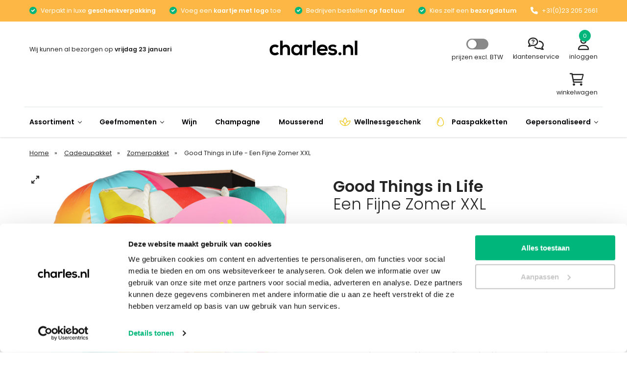

--- FILE ---
content_type: text/html; charset=UTF-8
request_url: https://www.charles.nl/product/483743/good-things-in-life-een-fijne-zomer-xxl
body_size: 14992
content:
<!doctype html>
<html class="no-js" lang="nl">
<head>
        <meta charset="utf-8">
    <title>Een Fijne Zomer XXL - Good Things in Life | Charles.nl</title>

    <!-- Meta -->
    <meta name="keywords" content="" />
    <meta name="description" content="Good Things in Life Een Fijne Zomer XXL als cadeau laten bezorgen? &#10003; Verpakt als luxe geschenk &#10003; Voor 17:00 besteld, morgen bezorgd" />
            <meta name="robots" content="noindex, nofollow" />
    
    <!-- Viewport, Author -->
    <meta name="viewport" content="width=device-width, initial-scale=1.0, maximum-scale=2.0" />

    <!-- Open Graph -->
    <meta property="og:title" content="Een Fijne Zomer XXL - Good Things in Life | Charles.nl" />
    <meta property="og:site_name" content="Charles" />
    <meta property="og:description" content="Good Things in Life Een Fijne Zomer XXL als cadeau laten bezorgen? &#10003; Verpakt als luxe geschenk &#10003; Voor 17:00 besteld, morgen bezorgd" />
    <meta property="og:image" content="https://www.charles.nl/assets/dist/images/charles-facebook.png" />
    <meta property="og:url" content="https://www.charles.nl/product/483743/good-things-in-life-een-fijne-zomer-xxl" />
    <meta property="og:type" content="website" />

    <!-- Canonical and language -->
    <link rel="canonical"
          href="https://www.charles.nl/product/483743/good-things-in-life-een-fijne-zomer-xxl" />
    <link rel="alternate" hreflang="nl"
          href="https://www.charles.nl/product/483743/good-things-in-life-een-fijne-zomer-xxl" />

    <!-- Chrome mobile enhancements-->
    <meta name="theme-color" content="" />
    <meta name="msapplication-navbutton-color" content="">
    <meta name="apple-mobile-web-app-status-bar-style" content="">

    <!-- General stylesheets -->
    <link rel="stylesheet" href="https://www.charles.nl/assets/dist/styles/app-4e50e71236.css" />

    <!-- Google Analytics -->
    
    <!-- Google Tag Manager -->
    <script>(function (w, d, s, l, i) {
            w[l] = w[l] || [];
            w[l].push({
                'gtm.start':
                    new Date().getTime(), event: 'gtm.js'
            });
            var f = d.getElementsByTagName(s)[0],
                j = d.createElement(s), dl = l != 'dataLayer' ? '&l=' + l : '';
            j.async = true;
            j.src =
                'https://www.googletagmanager.com/gtm.js?id=' + i + dl;
            f.parentNode.insertBefore(j, f);
        })(window, document, 'script', 'dataLayer', 'GTM-KQP28RT8');</script>
    <!-- End Google Tag Manager -->

    <!-- This site is converting visitors into subscribers and customers with PI marketing - https://pimarketing.optinforms.com -->
    <script>(function (d, u, ac) {
            var s = d.createElement('script');
            s.type = 'text/javascript';
            s.src = 'https://a.omappapi.com/app/js/api.min.js';
            s.async = true;
            s.dataset.user = u;
            s.dataset.account = ac;
            d.getElementsByTagName('head')[0].appendChild(s);
        })(document, 48724, 54910);</script>
    <!-- / https://pimarketing.optinforms.com -->

    <!-- Leadinfo tracking code -->
    <script> (function (l, e, a, d, i, n, f, o) {
            if (!l[i]) {
                l.GlobalLeadinfoNamespace = l.GlobalLeadinfoNamespace || [];
                l.GlobalLeadinfoNamespace.push(i);
                l[i] = function () {
                    (l[i].q = l[i].q || []).push(arguments)
                };
                l[i].t = l[i].t || n;
                l[i].q = l[i].q || [];
                o = e.createElement(a);
                f = e.getElementsByTagName(a)[0];
                o.async = 1;
                o.src = d;
                f.parentNode.insertBefore(o, f);
            }
        }(window, document, "script", "https://cdn.leadinfo.net/ping.js", "leadinfo", "LI-64A550271BAC2")); </script>
    
    <!-- HTML5 IE8 and lower hack -->
    <!--[if lt IE 9]>
    <script src="http://html5shim.googlecode.com/svn/trunk/html5.js"></script>
    <![endif]-->

    <!-- Favicon -->
    <link rel="apple-touch-icon-precomposed" sizes="57x57" href="https://www.charles.nl/assets/dist/images/apple-touch-icon-57x57.png" />
    <link rel="apple-touch-icon-precomposed" sizes="60x60" href="https://www.charles.nl/assets/dist/images/apple-touch-icon-60x60.png" />
    <link rel="apple-touch-icon-precomposed" sizes="72x72" href="https://www.charles.nl/assets/dist/images/apple-touch-icon-72x72.png" />
    <link rel="apple-touch-icon-precomposed" sizes="76x76" href="https://www.charles.nl/assets/dist/images/apple-touch-icon-76x76.png" />
    <link rel="apple-touch-icon-precomposed" sizes="114x114" href="https://www.charles.nl/assets/dist/images/apple-touch-icon-114x114.png" />
    <link rel="apple-touch-icon-precomposed" sizes="120x120" href="https://www.charles.nl/assets/dist/images/apple-touch-icon-120x120.png" />
    <link rel="apple-touch-icon-precomposed" sizes="144x144" href="https://www.charles.nl/assets/dist/images/apple-touch-icon-144x144.png" />
    <link rel="apple-touch-icon-precomposed" sizes="152x152" href="https://www.charles.nl/assets/dist/images/apple-touch-icon-152x152.png" />

    <link rel="icon" type="image/png" sizes="16x16" href="https://www.charles.nl/assets/dist/images/favicon-32x32.png" />
    <link rel="icon" type="image/png" sizes="32x32" href="https://www.charles.nl/assets/dist/images/favicon-32x32.png" />
    <link rel="icon" type="image/png" sizes="96x96" href="https://www.charles.nl/assets/dist/images/favicon-96x96.png" />
    <link rel="icon" type="image/png" sizes="128x128" href="https://www.charles.nl/assets/dist/images/favicon-128.png" />
    <link rel="icon" type="image/png" sizes="196x196" href="https://www.charles.nl/assets/dist/images/favicon-196x196.png" />

    <meta name="application-name" content="Charles" />
    <meta name="msapplication-TileColor" content="#FFFFFF" />
    <meta name="msapplication-TileImage" content="https://www.charles.nl/assets/dist/images/mstile-144x144.png" />
    <meta name="msapplication-square70x70logo" content="https://www.charles.nl/assets/dist/images/mstile-70x70.png" />
    <meta name="msapplication-square150x150logo" content="https://www.charles.nl/assets/dist/images/mstile-150x150.png" />
    <meta name="msapplication-wide310x150logo" content="https://www.charles.nl/assets/dist/images/mstile-310x150.png" />
    <meta name="msapplication-square310x310logo" content="https://www.charles.nl/assets/dist/images/mstile-310x310.png" />

    <!-- Javascript -->
    <script type="text/javascript">
        var baseurl = 'https://www.charles.nl/';
        var adminurl = 'https://www.charles.nl/admin/';

                document.addEventListener("DOMContentLoaded", function (event) {
            var scrollpos = sessionStorage.getItem('scrollpos');
            if (scrollpos) {
                window.scrollTo(0, scrollpos);
                sessionStorage.removeItem('scrollpos');
            }
        });
        
    </script>

    <script type="application/ld+json">[{"@context":"https:\/\/schema.org","@type":"AggregateRating","worstRating":"1","bestRating":"5","ratingValue":"4,6","reviewCount":"439","url":"https:\/\/www.google.com\/search?q=charles.nl&rlz=1C1ONGR_nlNL992NL992&oq=charles.nl+review&aqs=chrome.0.69i59j69i57j0i22i30j69i61.3816j0j4&sourceid=chrome&ie=UTF-8#lrd=0x47c5e7951aa22a85:0xd1b8bea588ebf19d,1,,,,","itemReviewed":{"@type":"Organization","name":"Charles.nl"}},{"@context":"https:\/\/schema.org","@type":"BreadcrumbList","itemListElement":[{"@type":"ListItem","position":1,"name":"Home","item":"https:\/\/www.charles.nl\/"},{"@type":"ListItem","position":2,"name":"Cadeaupakket","item":"https:\/\/www.charles.nl\/cadeaupakket"},{"@type":"ListItem","position":3,"name":"Zomerpakket","item":"https:\/\/www.charles.nl\/cadeaupakket\/zomerpakket"},{"@type":"ListItem","position":4,"name":"Good Things in Life - Een Fijne Zomer XXL"}]},{"@context":"https:\/\/schema.org","@type":"Product","name":"Good Things in Life - Een Fijne Zomer XXL","description":"Vier de zomer met het \"Een Fijne Zomer XXL\" zomerpakket! Met een strandbal, vangbal set en beachtennisset, een smaakvolle limonaid en een verfrissend biertje van Jopen voor in het zwembad, kan je heerlijk genieten van de zomer! Verwen jezelf daarnaast met suikervrije snoepjes, pindapils en knapperige chips en laat de zon schijnen en het plezier beginnen! Door de handige strandtas, die in drie verschillende zomerse uitstralingen geleverd wordt, kan je alles in \u00e9\u00e9n keer meenemen. Vier de zomer met het \"Een Fijne Zomer XL\" zomerpakket!\nDe kleur van de strandbal kan afwijken","url":"https:\/\/www.charles.nl\/product\/483743\/good-things-in-life-een-fijne-zomer-xxl","image":"https:\/\/www.charles.nl\/uploads\/product\/84592796-good-things-in-life-sun-fun-xl.jpg","offers":[{"@type":"Offer","availability":"http:\/\/schema.org\/OutOfStock","price":"37.00","priceCurrency":"EUR","seller":{"@type":"Organization","@name":"Charles.nl"},"priceSpecification":{"price":"37.00","priceCurrency":"EUR","valueAddedTaxIncluded":false},"shippingDetails":{"@type":"OfferShippingDetails","shippingRate":{"@type":"MonetaryAmount","value":"5.95","currency":"EUR"},"deliveryTime":{"@type":"ShippingDeliveryTime","cutOffTime":"2026-01-22T17:00:00+01:00","businessDays":{"@type":"OpeningHoursSpecification","dayOfWeek":["https:\/\/schema.org\/Monday","https:\/\/schema.org\/Tuesday","https:\/\/schema.org\/Wednesday","https:\/\/schema.org\/Thursday","https:\/\/schema.org\/Friday"]},"handlingTime":{"@type":"QuantitativeValue","unitCode":"d","minValue":0,"maxValue":1},"transitTime":{"@type":"QuantitativeValue","unitCode":"d","minValue":1,"maxValue":1}},"shippingDestination":{"@type":"DefinedRegion","addressCountry":"NL"}},"hasMerchantReturnPolicy":{"@type":"MerchantReturnPolicy","applicableCountry":"NL","returnPolicyCategory":"https:\/\/schema.org\/MerchantReturnFiniteReturnWindow","merchantReturnDays":14,"returnMethod":"https:\/\/schema.org\/ReturnByMail","returnFees":"https:\/\/schema.org\/FreeReturn"}}]}]</script>
    <!-- Hotjar Tracking Code for https://www.charles.nl/ -->
    <script>
        (function(h,o,t,j,a,r){
            h.hj=h.hj||function(){(h.hj.q=h.hj.q||[]).push(arguments)};
            h._hjSettings={hjid:3782272,hjsv:6};
            a=o.getElementsByTagName('head')[0];
            r=o.createElement('script');r.async=1;
            r.src=t+h._hjSettings.hjid+j+h._hjSettings.hjsv;
            a.appendChild(r);
        })(window,document,'https://static.hotjar.com/c/hotjar-','.js?sv=');
    </script>

</head>
<body>
<!--[if lt IE 8]>
<div class="container-ie">
    <p>Je gebruikt een <span class="bold">oude browser</span>. Je kunt jouw <a href="http://www.browsehappy.com/" target="_blank" title="Je browser upgraden">browser upgraden</a> om de juiste ervaring te beleven.</p>
</div>
<![endif]-->

<header class="main">
    
    <div class="usp__holder usp__holder--alternative">
        <div class="container">

                    <div class="grid-12 no-p--vert header-wrapper">
                        <ul class="usp__header">
                                                            <li class="">
                                    <i class="fa-duotone fa-circle-check"></i> Verpakt in luxe <strong>geschenkverpakking</strong>                                </li>
                                                                <li class="">
                                    <i class="fa-duotone fa-circle-check"></i> Voeg een <strong>kaartje met logo</strong> toe                                </li>
                                                                <li class="">
                                    <i class="fa-duotone fa-circle-check"></i> Bedrijven bestellen <strong>op factuur</strong>                                </li>
                                                                <li class="">
                                    <i class="fa-duotone fa-circle-check"></i> Kies zelf een <strong>bezorgdatum</strong>                                </li>
                                                            <li class="desktop">
                                <i class="fa-solid fa-phone"></i>+31(0)23 205 2661</a>
                            </li>
                        </ul>
                    </div>

        </div>
    </div>
    
    <div class="container header--white" id="navigation_mob">
        <div class="grid-12 no-p--vert">
            <div class="header header--main">

                <div class="nest">
                    <div class="grid-m-4 no-p--vert next-order-date">
                            <p class="header__payoff">Wij kunnen al bezorgen op <strong>vrijdag 23 januari</strong></p>
                    </div>

                    <div class="grid-m-4 grid-8 grid-tl-4 no-p--vert logo__wrapper">
                        <a href="https://www.charles.nl/" class="logo" title="Charles">
                            <img src="https://www.charles.nl/assets/dist/images/layout/logo-charles.png" height="48" width="180" class="logo__img" alt="Iemand verrassen met een luxe cadeau of relatiegeschenk?">
                        </a>
                    </div>

                    <div class="grid-m-4 no-p--vert">

                            <ul class="header__subnav">
                                                                <li>
                                    <a href="#" class="vat_toggle" title="Vertoon prijzen incl. of excl. BTW">
                                        <div class="vat_toggle_switch">
                                            <input id="vat_switch_header" class="vat_switch" type="checkbox" >
                                            <label for="vat_switch_header">Select</label>
                                        </div>
                                                                                    <span>prijzen excl. BTW</span>
                                                                            </a>
                                </li>
                                <li>
                                    <a href="https://www.charles.nl/klantenservice">
                                        <i class="far fa-comments-question"></i>
                                        <span>klantenservice</span>
                                    </a>
                                </li>
                                <li class="header__fixed">
                                                                            <a href="https://www.charles.nl/inloggen">
                                            <i class="far fa-user"></i>
                                            <span>inloggen</span>
                                        </a>
                                                                    </li>
                                                                <li class="header__fixed">
                                    <a href="https://www.charles.nl/winkelwagen">
                                        <i class="far fa-shopping-cart"></i>
                                        <span>winkelwagen</span>
                                        <span class="cart__pill">0</span>
                                    </a>
                                </li>
                            </ul>
                    </div>
                                        <a href="#" class="navigation__toggle js-navigation__toggle" aria-label="navigatie" title="Navigatie">
                        <span class="far fa-bars"></span>
                    </a>
                                        <div class="clear-grid"></div>
                </div>

            </div>
        </div>
    </div>

                <nav id="navigation" class="navigation main-menu">

                <div class="container">
                    <div class="grid-12 no-p--vert">
                    <div class="nav-header">
                    </div>

                    <div class="nav-menus-wrapper">

                        <ul class="nav-menu">
                            <li class="header-logo"><a href="https://www.charles.nl/"><img src="https://www.charles.nl/assets/dist/images/layout/logo-charles.png" height="48" width="180"  alt="Iemand verrassen met een luxe cadeau of relatiegeschenk?"></a></li>
                                                            <li class="first no-link ">
                                    <a href="" title="Assortiment"  >Assortiment</a>

                                                                        <div class="megamenu-panel">
                                        <div class="container">
                                            <div class="megamenu-lists">
                                                                                                <ul class="megamenu-list list-col-4">
                                                                                                        <li class="menu-item-bold" >
                                                                                                                    <a href="/cadeaupakket" title="Cadeaupakketten">Onze Cadeaupakketten</a>
                                                                                                            </li>
                                                                                                        <li  >
                                                                                                                    <a href="/cadeaupakket/wellnesspakket" title="Wellnesspakket">Wellnesspakket</a>
                                                                                                            </li>
                                                                                                        <li  >
                                                                                                                    <a href="/cadeaupakket/paaspakket" title="Paaspakket">Paaspakket</a>
                                                                                                            </li>
                                                                                                        <li  >
                                                                                                                    <a href="/cadeaupakket/lentepakket" title="">Lentepakket</a>
                                                                                                            </li>
                                                                                                        <li  >
                                                                                                                    <a href="/cadeaupakket/zomerpakket" title="Zomerpakket">Zomerpakket</a>
                                                                                                            </li>
                                                                                                        <li  >
                                                                                                                    <a href="/cadeaupakket/brievenbuspakket" title="Brievenbuspakket">Brievenbuspakket</a>
                                                                                                            </li>
                                                                                                        <li  >
                                                                                                                    <a href="/cadeaupakket/borrel" title="Borrelpakket">Borrelpakket</a>
                                                                                                            </li>
                                                                                                        <li  >
                                                                                                                    <a href="/cadeaupakket/bierpakket" title="Bierpakket">Bierpakket</a>
                                                                                                            </li>
                                                                                                    </ul>
                                                                                                <ul class="megamenu-list list-col-4">
                                                                                                        <li class="menu-item-bold" >
                                                                                                                    <span title="Meer geschenken">Meer geschenken</span>
                                                                                                            </li>
                                                                                                        <li  >
                                                                                                                    <a href="/wijn" title="Wijn">Wijn</a>
                                                                                                            </li>
                                                                                                        <li  >
                                                                                                                    <a href="/champagne" title="Champagne">Champagne</a>
                                                                                                            </li>
                                                                                                        <li  >
                                                                                                                    <a href="/mousserend" title="Cava & Prosecco">Cava & Prosecco</a>
                                                                                                            </li>
                                                                                                        <li  >
                                                                                                                    <a href="/gin-tonic" title="Gin Tonic">Gin Tonic</a>
                                                                                                            </li>
                                                                                                        <li  >
                                                                                                                    <a href="/snoeppotten" title="Snoeppot">Snoeppot</a>
                                                                                                            </li>
                                                                                                        <li  >
                                                                                                                    <a href="/kaarsen" title="Kaars">Kaars</a>
                                                                                                            </li>
                                                                                                    </ul>
                                                                                                <ul class="megamenu-list list-col-4">
                                                                                                        <li class="menu-item-bold" >
                                                                                                                    <span title="Onze Eigen merken">Onze Eigen merken</span>
                                                                                                            </li>
                                                                                                        <li  >
                                                                                                                    <a href="/message-bottle" title="Message Bottle">Message Bottle</a>
                                                                                                            </li>
                                                                                                        <li  >
                                                                                                                    <a href="/light-a-candle" title="Light a Candle">Light a Candle</a>
                                                                                                            </li>
                                                                                                        <li  >
                                                                                                                    <a href="/the-wellness-gift" title="The Wellness Gift">The Wellness Gift</a>
                                                                                                            </li>
                                                                                                        <li  >
                                                                                                                    <a href="/sweet-message" title="Sweet Message">Sweet Message</a>
                                                                                                            </li>
                                                                                                        <li  >
                                                                                                                    <a href="/bloome" title="Bloomé">Bloomé</a>
                                                                                                            </li>
                                                                                                    </ul>
                                                                                            </div>
                                        </div>
                                    </div>
                                                                    </li>
                                                                <li class="no-link ">
                                    <a href="" title="Geefmoment & Thema"  >Geefmomenten</a>

                                                                        <div class="megamenu-panel">
                                        <div class="container">
                                            <div class="megamenu-lists">
                                                                                                <ul class="megamenu-list list-col-4">
                                                                                                        <li class="menu-item-bold" >
                                                                                                                    <span title="Gelegenheden">Gelegenheden</span>
                                                                                                            </li>
                                                                                                        <li  >
                                                                                                                    <a href="/verjaardag" title="Verjaardag">Verjaardag</a>
                                                                                                            </li>
                                                                                                        <li  >
                                                                                                                    <a href="/huwelijk" title="Huwelijk">Huwelijk</a>
                                                                                                            </li>
                                                                                                        <li  >
                                                                                                                    <a href="/geboorte" title="Geboorte">Geboorte</a>
                                                                                                            </li>
                                                                                                        <li  >
                                                                                                                    <a href="/jubileum" title="Jubileum">Jubileum</a>
                                                                                                            </li>
                                                                                                        <li  >
                                                                                                                    <a href="/nieuwe-woning" title="Nieuwe woning">Nieuwe woning</a>
                                                                                                            </li>
                                                                                                        <li  >
                                                                                                                    <a href="/onboarding" title="Onboarding">Onboarding</a>
                                                                                                            </li>
                                                                                                        <li  >
                                                                                                                    <a href="/pensioen" title="Pensioen">Pensioen</a>
                                                                                                            </li>
                                                                                                    </ul>
                                                                                                <ul class="megamenu-list list-col-4">
                                                                                                        <li class="menu-item-bold" >
                                                                                                                    <span title="Wensen">Wensen</span>
                                                                                                            </li>
                                                                                                        <li  >
                                                                                                                    <a href="/gefeliciteerd" title="Gefeliciteerd">Gefeliciteerd</a>
                                                                                                            </li>
                                                                                                        <li  >
                                                                                                                    <a href="/bedankt" title="Bedankt">Bedankt</a>
                                                                                                            </li>
                                                                                                        <li  >
                                                                                                                    <a href="/succes" title="Succes">Succes</a>
                                                                                                            </li>
                                                                                                    </ul>
                                                                                                <ul class="megamenu-list list-col-4">
                                                                                                        <li class="menu-item-bold" >
                                                                                                                    <span title="Thema's">Thema's</span>
                                                                                                            </li>
                                                                                                        <li  >
                                                                                                                    <a href="/cadeaupakket/lentepakket" title="Lente">Lente</a>
                                                                                                            </li>
                                                                                                        <li  >
                                                                                                                    <a href="/cadeaupakket/paaspakket" title="Paaspakket">Paaspakket</a>
                                                                                                            </li>
                                                                                                        <li  >
                                                                                                                    <a href="/paasgeschenken-attenties" title="Paasattenties">Paasattenties</a>
                                                                                                            </li>
                                                                                                        <li  >
                                                                                                                    <a href="/cadeaupakket/zomerpakket" title="Zomer">Zomer</a>
                                                                                                            </li>
                                                                                                        <li  >
                                                                                                                    <a href="/cadeaupakket/sinterklaaspakket" title="Sinterklaas">Sinterklaas</a>
                                                                                                            </li>
                                                                                                        <li  >
                                                                                                                    <a href="/cadeaupakket/kerstpakket" title="Kerstpakketten">Kerstpakket</a>
                                                                                                            </li>
                                                                                                        <li  >
                                                                                                                    <a href="/kerstgeschenken-attenties" title="Kerstattenties">Kerstattenties</a>
                                                                                                            </li>
                                                                                                    </ul>
                                                                                                <ul class="megamenu-list list-col-4">
                                                                                                        <li class="menu-item-bold" >
                                                                                                                    <span title="Speciale Dagen">Speciale Dagen</span>
                                                                                                            </li>
                                                                                                        <li  >
                                                                                                                    <a href="/cadeaupakket/koningsdag" title="Koningsdagsgeschenken">Koningsdagsgeschenken</a>
                                                                                                            </li>
                                                                                                        <li  >
                                                                                                                    <a href="/wk-2026-geschenken" title="WK 2026 Geschenken">WK 2026 Geschenken</a>
                                                                                                            </li>
                                                                                                        <li  >
                                                                                                                    <a href="/secretaressedag" title="Secretaressedag">Secretaressedag</a>
                                                                                                            </li>
                                                                                                        <li  >
                                                                                                                    <a href="/dag-van-de-zorg" title="Dag van de Zorg">Dag van de Zorg</a>
                                                                                                            </li>
                                                                                                    </ul>
                                                                                            </div>
                                        </div>
                                    </div>
                                                                    </li>
                                                                <li class="">
                                    <a href="/wijn" title=""  >Wijn</a>

                                                                    </li>
                                                                <li class="">
                                    <a href="/champagne" title=""  >Champagne</a>

                                                                    </li>
                                                                <li class="">
                                    <a href="/mousserend" title=""  >Mousserend</a>

                                                                    </li>
                                                                <li class="">
                                    <a href="/cadeaupakket/wellnesspakket" title="Wellnesspakket"  ><i class='fa-light fa-spa' style='color:#F2C200;'></i>Wellnessgeschenk</a>

                                                                    </li>
                                                                <li class="">
                                    <a href="/cadeaupakket/paaspakket" title=""  ><i class='fa-light fa-egg' style='color:#F2C200;'></i>Paaspakketten</a>

                                                                    </li>
                                                                <li class="last ">
                                    <a href="/gepersonaliseerd" title="Gepersonaliseerd"  >Gepersonaliseerd</a>

                                                                        <div class="megamenu-panel">
                                        <div class="container">
                                            <div class="megamenu-lists">
                                                                                                <ul class="megamenu-list list-col-4">
                                                                                                        <li class="menu-item-bold" >
                                                                                                                    <a href="https://www.charles.nl/gepersonaliseerd" title="Ons Assortiment">Eigen Ontwerp</a>
                                                                                                            </li>
                                                                                                        <li  >
                                                                                                                    <a href="/product/391154/gepersonaliseerde-cava-met-eigen-logo" title="Cava met eigen ontwerp">Cava met eigen ontwerp</a>
                                                                                                            </li>
                                                                                                        <li  >
                                                                                                                    <a href="/product/360001/gepersonaliseerde-champagne-met-eigen-logo" title="Champagne met eigen ontwerp">Champagne met eigen ontwerp</a>
                                                                                                            </li>
                                                                                                        <li  >
                                                                                                                    <a href="/product/638667/gepersonaliseerde-kaars-met-eigen-ontwerp-logo" title="Kaars met eigen ontwerp">Kaars met eigen ontwerp</a>
                                                                                                            </li>
                                                                                                        <li  >
                                                                                                                    <a href="/product/360317/snoeppot-met-eigen-ontwerp" title="Snoeppot met eigen ontwerp">Snoeppot met eigen ontwerp</a>
                                                                                                            </li>
                                                                                                        <li  >
                                                                                                                    <a href="/product/968687/gepersonaliseerde-geurstokjes-met-eigen-logo" title="Geurstokjes met eigen ontwerp">Geurstokjes met eigen ontwerp</a>
                                                                                                            </li>
                                                                                                        <li  >
                                                                                                                    <a href="/product/245531/showergel-met-eigen-ontwerp" title="Showergel met eigen ontwerp">Showergel met eigen ontwerp</a>
                                                                                                            </li>
                                                                                                    </ul>
                                                                                            </div>
                                        </div>
                                    </div>
                                                                    </li>
                                                            <li class="mob">
                                <a href="/zakelijk">Zakelijk</a>
                            </li>
                            <li class="mob">
                                <a href="/klantenservice">Klantenservice</a>
                            </li>
                            <li class="mob">
                                <a href="#" class="vat_toggle">
                                                                            &nbsp; <i class="fas fa-toggle-off"></i>
                                        &nbsp; <span>Prijzen excl. BTW</span>
                                                                    </a>
                            </li>
                        </ul>
                    </div>
                    </div>
                </div>

            </nav>
            </header>
<div class="page">
    <div class="overlay"></div>
        <main>
<section class="product">
    
    <div class="container hidden-mobile--block">
    <div class="grid-12 no-p">
        <div class="product__heading">

            <div class="nest">
                <div class="grid-6 product__nav">
                    <ul class="breadcrumbs">
                                                    <li>
                                                                <a href="/">
                                                                        Home</a>
                                                        </li>
                                                    <li>
                                                                <a href="/cadeaupakket">
                                                                        Cadeaupakket</a>
                                                        </li>
                                                    <li>
                                                                <a href="/cadeaupakket/zomerpakket">
                                                                        Zomerpakket</a>
                                                        </li>
                                                    <li>
                                                                    Good Things in Life - Een Fijne Zomer XXL                            </li>
                                            </ul>

                </div>
                <div class="grid-6 no-p--vert">
                    <div class="product__offer has-modal">
                                            </div>
                </div>

                <div class="clear-grid"></div>
            </div>
        </div>
    </div>
</div>

    <div class="container">
        <div class="grid-6">
            <div class="product__image">
    <div class="nest">
        <div class="grid-12 no-p">
            <div class="main-carousel" id="js-main-carousel">
                                        <div class="carousel-cell">
                            <img src="https://www.charles.nl/uploads/product/84592796-good-things-in-life-sun-fun-xl.jpg"
                                 class="full-width"
                                 width="490"
                                 height="490"
                                 alt="Good Things in Life - Een Fijne Zomer XXL">
                        </div>
                                        <div class="carousel-cell">
                            <img src="https://www.charles.nl/uploads/product/41370490-good-things-in-life-sun-fun-xl.jpg"
                                 class="full-width"
                                 width="490"
                                 height="490"
                                 alt="Good Things in Life - Een Fijne Zomer XXL">
                        </div>
                                        <div class="carousel-cell">
                            <img src="https://www.charles.nl/uploads/product/15622736-good-things-in-life-sun-fun-xl.jpg"
                                 class="full-width"
                                 width="490"
                                 height="490"
                                 alt="Good Things in Life - Een Fijne Zomer XXL">
                        </div>
                                        <div class="carousel-cell">
                            <img src="https://www.charles.nl/uploads/product/21224216-good-things-in-life-sun-fun-xl.jpg"
                                 class="full-width"
                                 width="490"
                                 height="490"
                                 alt="Good Things in Life - Een Fijne Zomer XXL">
                        </div>
                            </div>
        </div>

        <div class="clear-grid"></div>
    </div>

    <div class="product__image__list">
        <div class="nest main-carousel-nav js-main-carousel-nav">
                            <div class="carousel-cell">
                    <img src="https://www.charles.nl/uploads/product/84592796-good-things-in-life-sun-fun-xl-thumb.jpg"
                         class="full-width js-image-thumbnail-source"
                         width="113"
                         height="113"
                         data-source-large="https://www.charles.nl/uploads/product/84592796-good-things-in-life-sun-fun-xl.jpg"
                         alt="Good Things in Life - Een Fijne Zomer XXL">
                </div>
                                <div class="carousel-cell">
                    <img src="https://www.charles.nl/uploads/product/41370490-good-things-in-life-sun-fun-xl-thumb.jpg"
                         class="full-width js-image-thumbnail-source"
                         width="113"
                         height="113"
                         data-source-large="https://www.charles.nl/uploads/product/41370490-good-things-in-life-sun-fun-xl.jpg"
                         alt="Good Things in Life - Een Fijne Zomer XXL">
                </div>
                                <div class="carousel-cell">
                    <img src="https://www.charles.nl/uploads/product/15622736-good-things-in-life-sun-fun-xl-thumb.jpg"
                         class="full-width js-image-thumbnail-source"
                         width="113"
                         height="113"
                         data-source-large="https://www.charles.nl/uploads/product/15622736-good-things-in-life-sun-fun-xl.jpg"
                         alt="Good Things in Life - Een Fijne Zomer XXL">
                </div>
                                <div class="carousel-cell">
                    <img src="https://www.charles.nl/uploads/product/21224216-good-things-in-life-sun-fun-xl-thumb.jpg"
                         class="full-width js-image-thumbnail-source"
                         width="113"
                         height="113"
                         data-source-large="https://www.charles.nl/uploads/product/21224216-good-things-in-life-sun-fun-xl.jpg"
                         alt="Good Things in Life - Een Fijne Zomer XXL">
                </div>
                
            <div class="clear-grid"></div>
        </div>
    </div>

</div>
        </div>

        <div class="grid-6 grid-custom-pull">
            
<div class="product__intro">
    <h1>Good Things in Life<span>Een Fijne Zomer XXL</span></h1>
        <p>Vier de zomer met het "Een Fijne Zomer XXL" zomerpakket! Met een strandbal, vangbal set en beachtennisset, een smaakvolle limonaid en een verfrissend biertje van Jopen voor in het zwembad, kan je heerlijk genieten van de zomer! Verwen jezelf daarnaast met suikervrije snoepjes, pindapils en knapperige chips en laat de zon schijnen en het plezier beginnen! Door de handige strandtas, die in drie verschillende zomerse uitstralingen geleverd wordt, kan je alles in één keer meenemen. Vier de zomer met het "Een Fijne Zomer XL" zomerpakket!</p>
<p><em><strong>De kleur van de strandbal kan afwijken</strong></em></p>    <ul class="plusses"><li>Compleet zomerpakket: met diverse drankjes en accessoires</li>
<li>Super leuk om te geven voor een verjaardag, als bedankje of een andere speciale gelegenheid.</li>
<li>In luxe geschenkverpakking</li>
</ul></div>

    <div class="product__description">
        <h2>Productkenmerken</h2>
        <ul class="list js-expandible expanded"><li>1x Jopen Sunny Day american IPA 6%, 33cl</li>
<li>1x Lemomaid Passion Fruit 330ml</li>
<li>1x PindaPils pinda's 220 gram</li>
<li>1x Food2Smile Suiker &amp; Glutenvrije Raspberry Treats - 90g</li>
<li>1x Patatas Fritas 60g</li>
<li>1x Opblaasbare drankhouder</li>
<li>1x Gekleurde strandbal</li>
<li>1x Beachball set (2 rackets en bal)</li>
<li>1x Vangbal set</li>
<li>1x Vrolijke strandtas</li>
</ul>    </div>

    <div class="cta-buttons"><a class="btn btn-product-cta js-cta-order cta-secondary">Direct bestellen <i class="fa-solid fa-angle-down"></i></a><a class="btn btn-product-cta cta-order" href="https://www.charles.nl/offerte/483743/good-things-in-life-een-fijne-zomer-xxl">Vrijblijvende offerte</a></div>        </div>

        
            <div class="clear-grid"></div>

                            <div class="grid-12" id="js-scroll-order">
                    

    <form action="https://www.charles.nl/in-winkelwagen" method="post" id="cart" class="js-ajax-form js-add-to-cart">
        <input type="hidden" name="action" id="action" value="save">
        <input type="hidden" name="return" id="return" value="">
                        <div class="product__cart">
            
            <div class="product__cart__quantity ">

                <p>
                    Dit product is tijdelijk uitverkocht                </p>



                <input type="number" name="product[quantity]" id="product[quantity]" class="fixed-labels js-provide" data-provide="product[quantity]" list="quantity_list" value="" placeholder="1" disabled>
                <datalist id="quantity_list">
                                            <option value="1" >1</option>
                                                <option value="2" >2</option>
                                                <option value="3" >3</option>
                                                <option value="4" >4</option>
                                                <option value="5" >5</option>
                                                <option value="6" >6</option>
                                                <option value="7" >7</option>
                                                <option value="8" >8</option>
                                                <option value="9" >9</option>
                                                <option value="10" >10</option>
                                                <option value="11" >11</option>
                                                <option value="12" >12</option>
                                                <option value="13" >13</option>
                                                <option value="14" >14</option>
                                                <option value="15" >15</option>
                                                <option value="16" >16</option>
                                                <option value="17" >17</option>
                                                <option value="18" >18</option>
                                                <option value="19" >19</option>
                                                <option value="20" >20</option>
                                                <option value="21" >21</option>
                                                <option value="22" >22</option>
                                                <option value="23" >23</option>
                                                <option value="24" >24</option>
                                                <option value="25" >25</option>
                                                <option value="26" >26</option>
                                                <option value="27" >27</option>
                                                <option value="28" >28</option>
                                                <option value="29" >29</option>
                                                <option value="30" >30</option>
                                                <option value="31" >31</option>
                                                <option value="32" >32</option>
                                                <option value="33" >33</option>
                                                <option value="34" >34</option>
                                                <option value="35" >35</option>
                                                <option value="36" >36</option>
                                                <option value="37" >37</option>
                                                <option value="38" >38</option>
                                                <option value="39" >39</option>
                                                <option value="40" >40</option>
                                                <option value="41" >41</option>
                                                <option value="42" >42</option>
                                                <option value="43" >43</option>
                                                <option value="44" >44</option>
                                                <option value="45" >45</option>
                                                <option value="46" >46</option>
                                                <option value="47" >47</option>
                                                <option value="48" >48</option>
                                                <option value="49" >49</option>
                                                <option value="50" >50</option>
                                                <option value="51" >51</option>
                                                <option value="52" >52</option>
                                                <option value="53" >53</option>
                                                <option value="54" >54</option>
                                                <option value="55" >55</option>
                                                <option value="56" >56</option>
                                                <option value="57" >57</option>
                                                <option value="58" >58</option>
                                                <option value="59" >59</option>
                                                <option value="60" >60</option>
                                                <option value="61" >61</option>
                                                <option value="62" >62</option>
                                                <option value="63" >63</option>
                                                <option value="64" >64</option>
                                                <option value="65" >65</option>
                                                <option value="66" >66</option>
                                                <option value="67" >67</option>
                                                <option value="68" >68</option>
                                                <option value="69" >69</option>
                                                <option value="70" >70</option>
                                                <option value="71" >71</option>
                                                <option value="72" >72</option>
                                                <option value="73" >73</option>
                                                <option value="74" >74</option>
                                                <option value="75" >75</option>
                                                <option value="76" >76</option>
                                                <option value="77" >77</option>
                                                <option value="78" >78</option>
                                                <option value="79" >79</option>
                                                <option value="80" >80</option>
                                                <option value="81" >81</option>
                                                <option value="82" >82</option>
                                                <option value="83" >83</option>
                                                <option value="84" >84</option>
                                                <option value="85" >85</option>
                                                <option value="86" >86</option>
                                                <option value="87" >87</option>
                                                <option value="88" >88</option>
                                                <option value="89" >89</option>
                                                <option value="90" >90</option>
                                                <option value="91" >91</option>
                                                <option value="92" >92</option>
                                                <option value="93" >93</option>
                                                <option value="94" >94</option>
                                                <option value="95" >95</option>
                                                <option value="96" >96</option>
                                                <option value="97" >97</option>
                                                <option value="98" >98</option>
                                                <option value="99" >99</option>
                                                <option value="100" >100</option>
                                        </datalist>
                <span class="amount amount--active amount--topfix js-product-cart-update js-cart-total-update js-cart-special"
                      data-orig-price="37.00"
                      data-price="37.00"
                      data-collect="product[quantity]"
                      data-total="37.00">
                37,00            </span>
            </div>


            
            <div class="product__cart__card">
                <input type="checkbox" name="product[card]" id="product[card]" class="js-expand js-checkbox-provide"  disabled data-price="1.25" value="1" >
                <label for="product[card]">
                    <span></span>
                    <span class="hidden-mobile">Ik wil een kaartje toevoegen</span>
                    <span class="hidden-desktop">Kaartje toevoegen</span>
                    <a href="" class="  js-popup-trigger" data-reveal="popup--card"><i class="fa-regular fa-circle-info"></i></a>
                </label>

                
                        <span class="amount js-card-receive js-checkbox-receive js-product-cart-update js-cart-total-update"
                              data-orig-price="1.25"
                              data-price="1.25"
                              data-total="0">
                        1,25                        </span>

                
                <div class="product__extra js-expand-holder ">
                    <input type="hidden" name="card[format][font]" id="card_format_font" class="js-toolbar__options" value="raleway">
                    <input type="hidden" name="card[format][font_size]" id="card_format_font_size" class="js-toolbar__options" value="100">
                    <input type="hidden" name="card[format][align]" id="card_format_align" class="js-toolbar__options" value="left">
                    <input type="hidden" name="card[format][valign]" id="card_format_valign" class="js-toolbar__options" value="middle">
                    <input type="hidden" name="card[format][logo_position]" id="card_format_logo_position" class="js-toolbar__options" value="right">
                    <input type="hidden" name="card[type]" id="card_type" class="js-toolbar__options" value="1">
                    <input type="hidden" name="cards_count" id="cards_count" value="36">
                    <input type="hidden" name="cards_default" id="cards_default" value="1">
                    <textarea name="card[text]" id="card_text" style="display:none"></textarea>

                    <div class="card__toolbar grid-12">
                        <div class="toolbar__part grid-d-6 grid-m-12 grid-m-12">
                            <div class="nest">
                                <div class="toolbar__dropdown card__theme has-dropdown do-hover grid-d-5 grid-t-12 grid-m-12 ">
                                    <a class="toolbar__dropbtn drop-arrow" title="Kies een thema"><span class="overflow-name fixed">Thema: <span id="js-card_type_active">Blanco</span></span></a>
                                    <div class="toolbar__dropdown-content has-gallery-grid">
                                        <div class="gallery-grid">
                                                                                        <figure class="gallery-frame js-toolbar__option active"
                                                        data-input="card_type"
                                                        data-value="1"
                                                        data-representation="Blanco"
                                                        data-img="https://www.charles.nl/uploads/kaartje/blanco-large.jpg">
                                                    <img class="gallery-img" src="https://www.charles.nl/uploads/kaartje/blanco-small.jpg"
                                                         alt="Blanco"
                                                         title="Blanco"
                                                    >
                                                    <figcaption>Blanco</figcaption>
                                                </figure>
                                                                                                <figure class="gallery-frame js-toolbar__option "
                                                        data-input="card_type"
                                                        data-value="30"
                                                        data-representation="Bedankt"
                                                        data-img="https://www.charles.nl/uploads/kaartje/bedank-large.jpg">
                                                    <img class="gallery-img" src="https://www.charles.nl/uploads/kaartje/bedank-small.jpg"
                                                         alt="Bedankt"
                                                         title="Bedankt"
                                                    >
                                                    <figcaption>Bedankt</figcaption>
                                                </figure>
                                                                                                <figure class="gallery-frame js-toolbar__option "
                                                        data-input="card_type"
                                                        data-value="52"
                                                        data-representation="Thanks!"
                                                        data-img="https://www.charles.nl/uploads/kaartje/thanks!-large.jpg">
                                                    <img class="gallery-img" src="https://www.charles.nl/uploads/kaartje/thanks!-small.jpg"
                                                         alt="Thanks!"
                                                         title="Thanks!"
                                                    >
                                                    <figcaption>Thanks!</figcaption>
                                                </figure>
                                                                                                <figure class="gallery-frame js-toolbar__option "
                                                        data-input="card_type"
                                                        data-value="68"
                                                        data-representation="Thanks Aquarel"
                                                        data-img="https://www.charles.nl/uploads/kaartje/thanks-aquarel-large.jpg">
                                                    <img class="gallery-img" src="https://www.charles.nl/uploads/kaartje/thanks-aquarel-small.jpg"
                                                         alt="Thanks Aquarel"
                                                         title="Thanks Aquarel"
                                                    >
                                                    <figcaption>Thanks Aquarel</figcaption>
                                                </figure>
                                                                                                <figure class="gallery-frame js-toolbar__option "
                                                        data-input="card_type"
                                                        data-value="158"
                                                        data-representation="Cheers Champagne"
                                                        data-img="https://www.charles.nl/uploads/kaartje/cheerschamp-large.jpg">
                                                    <img class="gallery-img" src="https://www.charles.nl/uploads/kaartje/cheerschamp-small.jpg"
                                                         alt="Cheers Champagne"
                                                         title="Cheers Champagne"
                                                    >
                                                    <figcaption>Cheers Champagne</figcaption>
                                                </figure>
                                                                                                <figure class="gallery-frame js-toolbar__option "
                                                        data-input="card_type"
                                                        data-value="32"
                                                        data-representation="Cheers Gin-Tonic"
                                                        data-img="https://www.charles.nl/uploads/kaartje/cheers-gin-large.jpg">
                                                    <img class="gallery-img" src="https://www.charles.nl/uploads/kaartje/cheers-gin-small.jpg"
                                                         alt="Cheers Gin-Tonic"
                                                         title="Cheers Gin-Tonic"
                                                    >
                                                    <figcaption>Cheers Gin-Tonic</figcaption>
                                                </figure>
                                                                                                <figure class="gallery-frame js-toolbar__option "
                                                        data-input="card_type"
                                                        data-value="34"
                                                        data-representation="Champagne & Confetti"
                                                        data-img="https://www.charles.nl/uploads/kaartje/champagne-confetti-large.jpg">
                                                    <img class="gallery-img" src="https://www.charles.nl/uploads/kaartje/champagne-confetti-small.jpg"
                                                         alt="Champagne & Confetti"
                                                         title="Champagne & Confetti"
                                                    >
                                                    <figcaption>Champagne & Confetti</figcaption>
                                                </figure>
                                                                                                <figure class="gallery-frame js-toolbar__option "
                                                        data-input="card_type"
                                                        data-value="36"
                                                        data-representation="Congrats"
                                                        data-img="https://www.charles.nl/uploads/kaartje/congrats-large.jpg">
                                                    <img class="gallery-img" src="https://www.charles.nl/uploads/kaartje/congrats-small.jpg"
                                                         alt="Congrats"
                                                         title="Congrats"
                                                    >
                                                    <figcaption>Congrats</figcaption>
                                                </figure>
                                                                                                <figure class="gallery-frame js-toolbar__option "
                                                        data-input="card_type"
                                                        data-value="35"
                                                        data-representation="Happy Birthday"
                                                        data-img="https://www.charles.nl/uploads/kaartje/happy-birthday-large.jpg">
                                                    <img class="gallery-img" src="https://www.charles.nl/uploads/kaartje/happy-birthday-small.jpg"
                                                         alt="Happy Birthday"
                                                         title="Happy Birthday"
                                                    >
                                                    <figcaption>Happy Birthday</figcaption>
                                                </figure>
                                                                                                <figure class="gallery-frame js-toolbar__option "
                                                        data-input="card_type"
                                                        data-value="53"
                                                        data-representation="Succes"
                                                        data-img="https://www.charles.nl/uploads/kaartje/succes-large.jpg">
                                                    <img class="gallery-img" src="https://www.charles.nl/uploads/kaartje/succes-small.jpg"
                                                         alt="Succes"
                                                         title="Succes"
                                                    >
                                                    <figcaption>Succes</figcaption>
                                                </figure>
                                                                                                <figure class="gallery-frame js-toolbar__option "
                                                        data-input="card_type"
                                                        data-value="74"
                                                        data-representation="Oeps"
                                                        data-img="https://www.charles.nl/uploads/kaartje/oeps-large.jpg">
                                                    <img class="gallery-img" src="https://www.charles.nl/uploads/kaartje/oeps-small.jpg"
                                                         alt="Oeps"
                                                         title="Oeps"
                                                    >
                                                    <figcaption>Oeps</figcaption>
                                                </figure>
                                                                                                <figure class="gallery-frame js-toolbar__option "
                                                        data-input="card_type"
                                                        data-value="96"
                                                        data-representation="Beterschap"
                                                        data-img="https://www.charles.nl/uploads/kaartje/beterschap-large.jpg">
                                                    <img class="gallery-img" src="https://www.charles.nl/uploads/kaartje/beterschap-small.jpg"
                                                         alt="Beterschap"
                                                         title="Beterschap"
                                                    >
                                                    <figcaption>Beterschap</figcaption>
                                                </figure>
                                                                                                <figure class="gallery-frame js-toolbar__option "
                                                        data-input="card_type"
                                                        data-value="37"
                                                        data-representation="Thank You"
                                                        data-img="https://www.charles.nl/uploads/kaartje/thank-you-large.jpg">
                                                    <img class="gallery-img" src="https://www.charles.nl/uploads/kaartje/thank-you-small.jpg"
                                                         alt="Thank You"
                                                         title="Thank You"
                                                    >
                                                    <figcaption>Thank You</figcaption>
                                                </figure>
                                                                                                <figure class="gallery-frame js-toolbar__option "
                                                        data-input="card_type"
                                                        data-value="45"
                                                        data-representation="Huwelijk"
                                                        data-img="https://www.charles.nl/uploads/kaartje/huwelijk-large.jpg">
                                                    <img class="gallery-img" src="https://www.charles.nl/uploads/kaartje/huwelijk-small.jpg"
                                                         alt="Huwelijk"
                                                         title="Huwelijk"
                                                    >
                                                    <figcaption>Huwelijk</figcaption>
                                                </figure>
                                                                                                <figure class="gallery-frame js-toolbar__option "
                                                        data-input="card_type"
                                                        data-value="117"
                                                        data-representation="Delivered With Love"
                                                        data-img="https://www.charles.nl/uploads/kaartje/delivered-with-love-large.jpg">
                                                    <img class="gallery-img" src="https://www.charles.nl/uploads/kaartje/delivered-with-love-small.jpg"
                                                         alt="Delivered With Love"
                                                         title="Delivered With Love"
                                                    >
                                                    <figcaption>Delivered With Love</figcaption>
                                                </figure>
                                                                                                <figure class="gallery-frame js-toolbar__option "
                                                        data-input="card_type"
                                                        data-value="42"
                                                        data-representation="Proost"
                                                        data-img="https://www.charles.nl/uploads/kaartje/proost-large.jpg">
                                                    <img class="gallery-img" src="https://www.charles.nl/uploads/kaartje/proost-small.jpg"
                                                         alt="Proost"
                                                         title="Proost"
                                                    >
                                                    <figcaption>Proost</figcaption>
                                                </figure>
                                                                                                <figure class="gallery-frame js-toolbar__option "
                                                        data-input="card_type"
                                                        data-value="43"
                                                        data-representation="Proost Klassiek"
                                                        data-img="https://www.charles.nl/uploads/kaartje/proost-klassiek-large.jpg">
                                                    <img class="gallery-img" src="https://www.charles.nl/uploads/kaartje/proost-klassiek-small.jpg"
                                                         alt="Proost Klassiek"
                                                         title="Proost Klassiek"
                                                    >
                                                    <figcaption>Proost Klassiek</figcaption>
                                                </figure>
                                                                                                <figure class="gallery-frame js-toolbar__option "
                                                        data-input="card_type"
                                                        data-value="40"
                                                        data-representation="Proost op je Verjaardag"
                                                        data-img="https://www.charles.nl/uploads/kaartje/proost-verjaardag-large.jpg">
                                                    <img class="gallery-img" src="https://www.charles.nl/uploads/kaartje/proost-verjaardag-small.jpg"
                                                         alt="Proost op je Verjaardag"
                                                         title="Proost op je Verjaardag"
                                                    >
                                                    <figcaption>Proost op je Verjaardag</figcaption>
                                                </figure>
                                                                                                <figure class="gallery-frame js-toolbar__option "
                                                        data-input="card_type"
                                                        data-value="41"
                                                        data-representation="Dikke Proost op Jou"
                                                        data-img="https://www.charles.nl/uploads/kaartje/een-dikke-proost-op-jou-large.jpg">
                                                    <img class="gallery-img" src="https://www.charles.nl/uploads/kaartje/een-dikke-proost-op-jou-small.jpg"
                                                         alt="Dikke Proost op Jou"
                                                         title="Dikke Proost op Jou"
                                                    >
                                                    <figcaption>Dikke Proost op Jou</figcaption>
                                                </figure>
                                                                                                <figure class="gallery-frame js-toolbar__option "
                                                        data-input="card_type"
                                                        data-value="46"
                                                        data-representation="Sorry"
                                                        data-img="https://www.charles.nl/uploads/kaartje/sorry-large.jpg">
                                                    <img class="gallery-img" src="https://www.charles.nl/uploads/kaartje/sorry-small.jpg"
                                                         alt="Sorry"
                                                         title="Sorry"
                                                    >
                                                    <figcaption>Sorry</figcaption>
                                                </figure>
                                                                                                <figure class="gallery-frame js-toolbar__option "
                                                        data-input="card_type"
                                                        data-value="95"
                                                        data-representation="Sterkte"
                                                        data-img="https://www.charles.nl/uploads/kaartje/sterkte-editor.jpg">
                                                    <img class="gallery-img" src="https://www.charles.nl/uploads/kaartje/sterkte-small.jpg"
                                                         alt="Sterkte"
                                                         title="Sterkte"
                                                    >
                                                    <figcaption>Sterkte</figcaption>
                                                </figure>
                                                                                                <figure class="gallery-frame js-toolbar__option "
                                                        data-input="card_type"
                                                        data-value="156"
                                                        data-representation="Bedankt - Thank You"
                                                        data-img="https://www.charles.nl/uploads/kaartje/bedankt-thank-you-editor.jpg">
                                                    <img class="gallery-img" src="https://www.charles.nl/uploads/kaartje/bedankt-thank-you-small.jpg"
                                                         alt="Bedankt - Thank You"
                                                         title="Bedankt - Thank You"
                                                    >
                                                    <figcaption>Bedankt - Thank You</figcaption>
                                                </figure>
                                                                                                <figure class="gallery-frame js-toolbar__option "
                                                        data-input="card_type"
                                                        data-value="155"
                                                        data-representation="Gefeliciteerd!"
                                                        data-img="https://www.charles.nl/uploads/kaartje/gefeliciteerd-editor.jpg">
                                                    <img class="gallery-img" src="https://www.charles.nl/uploads/kaartje/gefeliciteerd-small.jpg"
                                                         alt="Gefeliciteerd!"
                                                         title="Gefeliciteerd!"
                                                    >
                                                    <figcaption>Gefeliciteerd!</figcaption>
                                                </figure>
                                                                                                <figure class="gallery-frame js-toolbar__option "
                                                        data-input="card_type"
                                                        data-value="151"
                                                        data-representation="Hiep Hiep Hoera!"
                                                        data-img="https://www.charles.nl/uploads/kaartje/hiep-hiep-hoera-editor.jpg">
                                                    <img class="gallery-img" src="https://www.charles.nl/uploads/kaartje/hiep-hiep-hoera-small.jpg"
                                                         alt="Hiep Hiep Hoera!"
                                                         title="Hiep Hiep Hoera!"
                                                    >
                                                    <figcaption>Hiep Hiep Hoera!</figcaption>
                                                </figure>
                                                                                                <figure class="gallery-frame js-toolbar__option "
                                                        data-input="card_type"
                                                        data-value="153"
                                                        data-representation="This one is for you"
                                                        data-img="https://www.charles.nl/uploads/kaartje/this-one-is-for-you-editor.jpg">
                                                    <img class="gallery-img" src="https://www.charles.nl/uploads/kaartje/this-one-is-for-you-small.jpg"
                                                         alt="This one is for you"
                                                         title="This one is for you"
                                                    >
                                                    <figcaption>This one is for you</figcaption>
                                                </figure>
                                                                                                <figure class="gallery-frame js-toolbar__option "
                                                        data-input="card_type"
                                                        data-value="149"
                                                        data-representation="Let's Celebrate"
                                                        data-img="https://www.charles.nl/uploads/kaartje/let-s-celebrate-editor.jpg">
                                                    <img class="gallery-img" src="https://www.charles.nl/uploads/kaartje/let-s-celebrate-small.jpg"
                                                         alt="Let's Celebrate"
                                                         title="Let's Celebrate"
                                                    >
                                                    <figcaption>Let's Celebrate</figcaption>
                                                </figure>
                                                                                                <figure class="gallery-frame js-toolbar__option "
                                                        data-input="card_type"
                                                        data-value="157"
                                                        data-representation="Cheers!"
                                                        data-img="https://www.charles.nl/uploads/kaartje/cheers-editor.jpg">
                                                    <img class="gallery-img" src="https://www.charles.nl/uploads/kaartje/cheers-small.jpg"
                                                         alt="Cheers!"
                                                         title="Cheers!"
                                                    >
                                                    <figcaption>Cheers!</figcaption>
                                                </figure>
                                                                                                <figure class="gallery-frame js-toolbar__option "
                                                        data-input="card_type"
                                                        data-value="152"
                                                        data-representation="Van Harte"
                                                        data-img="https://www.charles.nl/uploads/kaartje/van-harte-editor.jpg">
                                                    <img class="gallery-img" src="https://www.charles.nl/uploads/kaartje/van-harte-small.jpg"
                                                         alt="Van Harte"
                                                         title="Van Harte"
                                                    >
                                                    <figcaption>Van Harte</figcaption>
                                                </figure>
                                                                                                <figure class="gallery-frame js-toolbar__option "
                                                        data-input="card_type"
                                                        data-value="51"
                                                        data-representation="Merry Christmas"
                                                        data-img="https://www.charles.nl/uploads/kaartje/merry-christmas-stijlvol-large.jpg">
                                                    <img class="gallery-img" src="https://www.charles.nl/uploads/kaartje/merry-christmas-stijlvol-small.jpg"
                                                         alt="Merry Christmas"
                                                         title="Merry Christmas"
                                                    >
                                                    <figcaption>Merry Christmas</figcaption>
                                                </figure>
                                                                                                <figure class="gallery-frame js-toolbar__option "
                                                        data-input="card_type"
                                                        data-value="288"
                                                        data-representation="Christmas Joy"
                                                        data-img="https://www.charles.nl/uploads/kaartje/christmas-joy-editor.jpg">
                                                    <img class="gallery-img" src="https://www.charles.nl/uploads/kaartje/christmas-joy-small.jpg"
                                                         alt="Christmas Joy"
                                                         title="Christmas Joy"
                                                    >
                                                    <figcaption>Christmas Joy</figcaption>
                                                </figure>
                                                                                                <figure class="gallery-frame js-toolbar__option "
                                                        data-input="card_type"
                                                        data-value="286"
                                                        data-representation="Merry Christmas HNY"
                                                        data-img="https://www.charles.nl/uploads/kaartje/merry-christmas-2-editor.jpg">
                                                    <img class="gallery-img" src="https://www.charles.nl/uploads/kaartje/merry-christmas-2-small.jpg"
                                                         alt="Merry Christmas HNY"
                                                         title="Merry Christmas HNY"
                                                    >
                                                    <figcaption>Merry Christmas HNY</figcaption>
                                                </figure>
                                                                                                <figure class="gallery-frame js-toolbar__option "
                                                        data-input="card_type"
                                                        data-value="49"
                                                        data-representation="Merry Christmas Lights"
                                                        data-img="https://www.charles.nl/uploads/kaartje/merry-christmas-lights-editor.jpg">
                                                    <img class="gallery-img" src="https://www.charles.nl/uploads/kaartje/merry-christmas-modern-small.jpg"
                                                         alt="Merry Christmas Lights"
                                                         title="Merry Christmas Lights"
                                                    >
                                                    <figcaption>Merry Christmas Lights</figcaption>
                                                </figure>
                                                                                                <figure class="gallery-frame js-toolbar__option "
                                                        data-input="card_type"
                                                        data-value="48"
                                                        data-representation="Merry Christmas Klassiek"
                                                        data-img="https://www.charles.nl/uploads/kaartje/merry-christmas-large.jpg">
                                                    <img class="gallery-img" src="https://www.charles.nl/uploads/kaartje/merry-christmas-small.jpg"
                                                         alt="Merry Christmas Klassiek"
                                                         title="Merry Christmas Klassiek"
                                                    >
                                                    <figcaption>Merry Christmas Klassiek</figcaption>
                                                </figure>
                                                                                                <figure class="gallery-frame js-toolbar__option "
                                                        data-input="card_type"
                                                        data-value="287"
                                                        data-representation="Happy Holidays"
                                                        data-img="https://www.charles.nl/uploads/kaartje/happy-holidays-editor.jpg">
                                                    <img class="gallery-img" src="https://www.charles.nl/uploads/kaartje/happy-holidays-small.jpg"
                                                         alt="Happy Holidays"
                                                         title="Happy Holidays"
                                                    >
                                                    <figcaption>Happy Holidays</figcaption>
                                                </figure>
                                                                                                <figure class="gallery-frame js-toolbar__option "
                                                        data-input="card_type"
                                                        data-value="289"
                                                        data-representation="Fijne Feestdagen"
                                                        data-img="https://www.charles.nl/uploads/kaartje/fijne-feestdagen-editor.jpg">
                                                    <img class="gallery-img" src="https://www.charles.nl/uploads/kaartje/fijne-feestdagen-small.jpg"
                                                         alt="Fijne Feestdagen"
                                                         title="Fijne Feestdagen"
                                                    >
                                                    <figcaption>Fijne Feestdagen</figcaption>
                                                </figure>
                                                                                                <figure class="gallery-frame js-toolbar__option "
                                                        data-input="card_type"
                                                        data-value="290"
                                                        data-representation="Fijne Kerstdagen 2"
                                                        data-img="https://www.charles.nl/uploads/kaartje/fijne-kerstdagen-editor.jpg">
                                                    <img class="gallery-img" src="https://www.charles.nl/uploads/kaartje/fijne-kerstdagen-small.jpg"
                                                         alt="Fijne Kerstdagen 2"
                                                         title="Fijne Kerstdagen 2"
                                                    >
                                                    <figcaption>Fijne Kerstdagen 2</figcaption>
                                                </figure>
                                                                                        </div>
                                    </div>
                                </div>
                                <div class="grid-d-6 grid-m-12 toolbar_card_file_container">
                                    <div class="nest">
                                        <div class="toolbar__dropdown do-hover toolbar_card_file js-toolbar_card_file">
                                            <label for="card[file]" class="toolbar__dropbtn" title="Voeg een logo toe op het kaartje">
                                                <input type="file" name="card[upload]" id="card[file]" class="js-logo-upload">
                                                <span class="overflow-name">Logo toevoegen</span>
                                            </label>
                                                                                        <input type="hidden" name="card[upload]" class="js-logo-upload-receive" value="">
                                        </div>
                                        <div class="toolbar__dropdown toolbar_logo_position has-dropdown do-hover glue grid-d-3 grid-m-2 js-display-if-logo">
                                            <a class="toolbar__dropbtn has-icon" title="Kies een positie voor het logo"><span class="overflow-name"><i class="fas fa-edit"></i></span></a>
                                            <div class="toolbar__dropdown-content">
                                                <a href="#" class="js-toolbar__option active" data-input="card_format_logo_position" data-value="right">Rechtsonder</a>
                                                <a href="#" class="js-toolbar__option" data-input="card_format_logo_position" data-value="left">Links i.p.v. thema</a>
                                            </div>
                                        </div>
                                        <div class="toolbar__dropdown do-hover glue grid-d-3 grid-m-2 js-display-if-logo">
                                            <a class="toolbar__dropbtn has-icon js-toolbar__option-logo-delete" title="Logo verwijderen"><span class="overflow-name"><i class="fas fa-trash-alt"></i></span></a>
                                        </div>
                                    </div>
                                    <div class="js-logo-upload-feedback"></div>
                                </div>
                            </div>
                        </div>
                        <div class="toolbar__part font__settings grid-d-6 grid-t-12 grid-m-12">

                            <div class="toolbar__dropdown has-dropdown do-hover">
                                <a class="toolbar__dropbtn" title="Kies een lettertype"><span class="overflow-name"><i class="fas fa-font fa-fw"></i></span></a>
                                <div class="toolbar__dropdown-content">
                                                                                <a href="#" class="js-toolbar__option active" data-input="card_format_font" data-value="raleway">Raleway</a>
                                                                                    <a href="#" class="js-toolbar__option card_format_font_hind" data-input="card_format_font" data-value="hind">Hind</a>
                                                                                    <a href="#" class="js-toolbar__option card_format_font_comicneue" data-input="card_format_font" data-value="comicneue">Comic Neue</a>
                                                                                    <a href="#" class="js-toolbar__option card_format_font_amatic" data-input="card_format_font" data-value="amatic">Amatic SC</a>
                                                                                    <a href="#" class="js-toolbar__option card_format_font_piazzolla" data-input="card_format_font" data-value="piazzolla">Piazzolla</a>
                                                                                    <a href="#" class="js-toolbar__option card_format_font_ptmono" data-input="card_format_font" data-value="ptmono">PT Mono</a>
                                                                                    <a href="#" class="js-toolbar__option card_format_font_dawning" data-input="card_format_font" data-value="dawning">Dawning of a New Day</a>
                                                                                    <a href="#" class="js-toolbar__option card_format_font_architects" data-input="card_format_font" data-value="architects">Architects Daughter</a>
                                                                        </div>
                            </div>
                            <div class="toolbar__dropdown has-dropdown do-hover">
                                <a class="toolbar__dropbtn" title="Kies een lettergrootte"><span class="overflow-name"><i class="fas fa-text-height fa-fw"></i></span></a>
                                <div class="toolbar__dropdown-content">
                                    <a href="#" class="js-toolbar__option" data-input="card_format_font_size" data-value="70">Klein</a>
                                    <a href="#" class="js-toolbar__option active" data-input="card_format_font_size" data-value="100">Normaal</a>
                                    <a href="#" class="js-toolbar__option" data-input="card_format_font_size" data-value="130">Groot</a>
                                </div>
                            </div>
                            <div class="toolbar__dropdown has-dropdown do-hover">
                                <a class="toolbar__dropbtn" title="Kies een horizontale uitlijning"><span class="overflow-name" id="js-card_format_align_button"><i class="fas fa-align-left fa-fw"></i></span></a>
                                <div class="toolbar__dropdown-content">
                                    <a href="#" class="active js-toolbar__option" data-input="card_format_align" data-icon="<i class='fas fa-align-left fa-fw'></i>" data-value="left">Links uitlijnen</a>
                                    <a href="#" class="js-toolbar__option" data-input="card_format_align" data-icon="<i class='fas fa-align-center fa-fw'></i>" data-value="center">Gecentreerd uitlijnen</a>
                                </div>
                            </div>
                            <div class="toolbar__dropdown has-dropdown do-hover">
                                <a class="toolbar__dropbtn" title="Kies een verticale uitlijning"><span class="overflow-name" id="js-card_format_valign_button"><i class="far fa-arrow-to-top fa-fw"></i></span></a>
                                <div class="toolbar__dropdown-content">
                                    <a href="#" class="active js-toolbar__option" data-input="card_format_valign" data-icon="<i class='far fa-arrow-to-top fa-fw'></i>" data-value="top">Naar boven uitlijnen</a>
                                    <a href="#" class="js-toolbar__option" data-input="card_format_valign" data-icon="<i class='far fa-arrow-to-right fa-fw'></i>" data-value="middle">In het midden uitlijnen</a>
                                </div>
                            </div>

                        </div>

                    </div>

                    <div class="clear-grid"></div>

                                        <div class="card__holder">
                        <div class="card__example js-card-textarea" id="js-card-theme"
                            >
                            <div class="textarea__logo_left js-textarea-logo js-textarea-logo-left" ></div>
                        </div>
                        <div contenteditable="true" class="card__text js-textarea" placeholder="Typ hier je tekst..."></div>
                        <div class="textarea__logo js-textarea-logo js-textarea-logo-right" ></div>
                        <span class="indicator">
                            <span class="js-character-limit--notification"><i class="fa fa-error"></i> Let op! De tekst past mogelijk niet meer op het kaartje</span>
                        </span>
                    </div>
                </div>
            </div>


            <div class="product__cart__letter">
                <input type="checkbox" name="product[letter]" id="product[letter]"  disabled class="js-expand js-checkbox-provide" data-price="1.25"  value="1">
                <label for="product[letter]">
                    <span></span>
                    <span class="hidden-mobile">Ik wil een brief toevoegen</span>
                    <span class="hidden-desktop">Brief toevoegen</span>
                    <a href="" class="js-popup-trigger" data-reveal="popup--letter"><i class="fa-regular fa-circle-info"></i></a>
                </label>

                <span class="amount js-checkbox-receive js-product-cart-update js-cart-total-update "
                      data-orig-price="1.25"
                      data-price="1.25"
                      data-total="0">
                1,25
            </span>

                <div class="product__extra js-expand-holder no-m--bottom ">

                    <label for="letter[file]" class="file no-m--bottom">
                        <input type="file" name="letter[file]" id="letter[file]" class="js-letter-upload">
                        Bestand kiezen
                    </label>

                    <div class="filename__holder active">
                        <div class="card__filename js-card-filename">
                            <div class="upload--feedback js-letter-upload-feedback"></div>
                        </div>
                        <input type="hidden" name="letter[upload]" class="js-letter-upload-receive" value="">
                    </div>

                    <div class="clear-grid"></div>
                </div>
            </div>

            
            <input type="hidden" name="product[product]" value="483743">


        </div>
                <div class="grid-12"></div>
    <div class="popup__holder js-popup-holder">
    <div class="popup__overlay"></div>

    <div class="popup" data-listener="popup--card-missing">
        <a href="#" class="popup__close js-popup-close"><i class="fas fa-times"></i></a>

        <div class="popup__content card-missing">

            <p class="title">Nog een kaartje?</p>

            <p>Je hebt geen kaartje toegevoegd aan je geschenk. Op deze manier weet de ontvanger niet van wie het geschenk afkomstig is. Je kunt gemakkelijk een kaartje toevoegen als je dat wilt.</p>

            <ul>
                <li>Gevouwen kaart</li>
                <li>300 grams papier</li>
                <li>Voeg gratis een (bedrijfs)logo toe</li>
            </ul>

            <div class="popup__image">
                <img src="https://www.charles.nl/assets/dist/images/layout/kaartje-popup.png" alt="Afbeelding van een kaartje">
            </div>

            <label for="product[card]" class="btn btn--try-again"><i class="fa fa-angle-left icon--left"></i> Kies een kaartje</label>
            <button type="submit" class="btn btn--checkout">Doorgaan zonder kaartje <i class="fa fa-angle-right icon--right"></i></button>
        </div>

    </div>
</div><div class="popup__holder js-popup-holder">
    <div class="popup__overlay"></div>

    <div class="popup" data-listener="popup--card">
        <a href="#" class="popup__close js-popup-close"><i class="fas fa-times"></i></a>

        <div class="popup__content">

            <p class="title">Een eigen kaartje toevoegen</p>

            <ul>
                <li>Gevouwen kaart</li>
                <li>300 grams papier</li>
                <li>Voeg gratis een (bedrijfs)logo toe</li>
            </ul>

            <p>Het kaartje wordt gedrukt op 300 grams papier en gevouwen als een wenskaart. De buitenzijde blijft blanco en de binnenzijde wordt bedrukt.</p>
            <p>De linkerzijde kan bedrukt worden met een thema en de rechterzijde biedt ruimte voor een eigen tekst. Tevens is het mogelijk om een (bedrijfs)logo toe te voegen welke rechtsonder zal worden geplaatst.</p>

            <div class="popup__image">
                <img src="https://www.charles.nl/assets/dist/images/layout/kaartje-popup.png" alt="Afbeelding van een kaartje">
            </div>
        </div>

    </div>
</div><div class="popup__holder js-popup-holder">
    <div class="popup__overlay"></div>

    <div class="popup" data-listener="popup--letter">
        <a href="#" class="popup__close js-popup-close"><i class="fas fa-times"></i></a>

        <div class="popup__content">

            <p class="title">Een brief toevoegen</p>
            <p>De brief zal enkelzijdig in kleur geprint worden op A4 formaat. Het aan te leveren bestand dient opgemaakt te zijn in een .doc / .docx of een .pdf bestandsformaat.</p>

        </div>

    </div>
</div>    </form>
                </div>
                <div class="grid-12">
                                    </div>
            
            </div>

</section>

<div class="container">
    <div class="grid-12">
        <div class="container product__alternatives">
    <div class="grid-12 no-p--vert">
        <div class="alternative__title">

            <div class="nest">

                <div class="grid-6">
                    <h2>Bekijk ook:</h2>
                </div>
                <div class="grid-6 has-cta hidden-mobile">
                                    </div>
                <div class="clear-grid"></div>
            </div>
        </div>
    </div>
    <div class="grid-12 products-grid no-p">

                <div class="product-cell">

            <div class="product--small js-image-hover">
                <a href="/product/937669/good-things-in-life-hitster-spel-fris"
                   class="product--small__link" title="Good Things in Life - Hitster Spel & Fris">
                    <div class="product--small__image">

                                                        <img src="https://www.charles.nl/uploads/product/82343461-good-things-in-life-hitster-spel-bier-small.jpg"
                                     class="full-width visible" alt="Good Things in Life - Hitster Spel & Fris" style="width:90%">
                                                    </div>
                </a>
                <a href="/product/937669/good-things-in-life-hitster-spel-fris"
                   class="product--small__link" title="Good Things in Life - Hitster Spel & Fris">
                     <div class="product--small__title">
                         Good Things in Life                        <span class="product--small__subtitle">Hitster Spel & Fris</span>
                    </div>
                                        <span class="product--small__price">37,50</span>
                    <span class="product--small__price product--button">Bekijk <i class="fa-solid fa-arrow-right"></i></span>
                    

                </a>
                            </div>

        </div>
                <div class="product-cell">

            <div class="product--small js-image-hover">
                <a href="/product/972873/good-things-in-life-hitster-spel-bier"
                   class="product--small__link" title="Good Things in Life - Hitster Spel & Bier">
                    <div class="product--small__image">

                                                        <img src="https://www.charles.nl/uploads/product/99475970-good-things-in-life-hitster-spel-bier-small.jpg"
                                     class="full-width visible" alt="Good Things in Life - Hitster Spel & Bier" style="width:90%">
                                                    </div>
                </a>
                <a href="/product/972873/good-things-in-life-hitster-spel-bier"
                   class="product--small__link" title="Good Things in Life - Hitster Spel & Bier">
                     <div class="product--small__title">
                         Good Things in Life                        <span class="product--small__subtitle">Hitster Spel & Bier</span>
                    </div>
                                        <span class="product--small__price">38,50</span>
                    <span class="product--small__price product--button">Bekijk <i class="fa-solid fa-arrow-right"></i></span>
                    

                </a>
                            </div>

        </div>
                <div class="product-cell">

            <div class="product--small js-image-hover">
                <a href="/product/788209/good-things-in-life-stranddag-zomerpakket-wijn"
                   class="product--small__link" title="Good Things in Life - Stranddag Zomerpakket Wijn">
                    <div class="product--small__image">

                                                        <img src="https://www.charles.nl/uploads/product/78717941-good-things-in-life-stranddag-zomerpakket-wijn-small.jpg"
                                     class="full-width visible" alt="Good Things in Life - Stranddag Zomerpakket Wijn" >
                                                    </div>
                </a>
                <a href="/product/788209/good-things-in-life-stranddag-zomerpakket-wijn"
                   class="product--small__link" title="Good Things in Life - Stranddag Zomerpakket Wijn">
                     <div class="product--small__title">
                         Good Things in Life                        <span class="product--small__subtitle">Stranddag Zomerpakket Wijn</span>
                    </div>
                                        <span class="product--small__price">34,95</span>
                    <span class="product--small__price product--button">Bekijk <i class="fa-solid fa-arrow-right"></i></span>
                    

                </a>
                            </div>

        </div>
                <div class="product-cell">

            <div class="product--small js-image-hover">
                <a href="/product/137874/good-things-in-life-vrijmibo-borrelpakket"
                   class="product--small__link" title="Good Things in Life - Vrijmibo Borrelpakket">
                    <div class="product--small__image">

                                                        <img src="https://www.charles.nl/uploads/product/87808697-good-things-in-life-vrijmibo-borrelpakket-small.jpg"
                                     class="full-width visible" alt="Good Things in Life - Vrijmibo Borrelpakket" >
                                                    </div>
                </a>
                <a href="/product/137874/good-things-in-life-vrijmibo-borrelpakket"
                   class="product--small__link" title="Good Things in Life - Vrijmibo Borrelpakket">
                     <div class="product--small__title">
                         Good Things in Life                        <span class="product--small__subtitle">Vrijmibo Borrelpakket</span>
                    </div>
                                        <span class="product--small__price">32,95</span>
                    <span class="product--small__price product--button">Bekijk <i class="fa-solid fa-arrow-right"></i></span>
                    

                </a>
                            </div>

        </div>
            </div>
    </div>

    </div>
</div>
<script>
        dataLayer.push({ ecommerce: null });
        dataLayer.push({"event":"view_item","ecommerce":{"currency":"EUR","value":37,"items":[{"item_id":759,"item_name":"Good Things in Life - Een Fijne Zomer XXL","item_brand":"Good Things in Life","item_category":"Cadeaupakket","price":37,"quantity":1}]},"leadsUserData":[]});
        </script></main>


<footer class="main">
    <section class="footer-v2">
        <div class="footer-top">
            <div class="container">
                                    <div class="grid-tl-3 grid-6 grid-m-12">
                        <span class="h3">Klantenservice</span>
                        <ul>
                                                            <li><a href="/klantenservice/bestelling-plaatsen" title="Bestelling plaatsen">Bestelling plaatsen</a></li>
                                                                <li><a href="/klantenservice/betaalmethoden" title="Betaalmethoden">Betaalmethoden</a></li>
                                                                <li><a href="/klantenservice/bezorgkosten" title="Bezorgen">Bezorgen</a></li>
                                                                <li><a href="/klantenservice/bestelling-wijzigen" title="Bestelling wijzigen">Bestelling wijzigen</a></li>
                                                                <li><a href="/klantenservice/veelgestelde-vragen" title="Veel gestelde vragen">Veel gestelde vragen</a></li>
                                                                <li><a href="/klantenservice/contact" title="Contact opnemen">Contact opnemen</a></li>
                                                        </ul>
                    </div>
                                        <div class="grid-tl-3 grid-6 grid-m-12">
                        <span class="h3">Zakelijk</span>
                        <ul>
                                                            <li><a href="/cadeauservice" title="Cadeauservice">Cadeauservice</a></li>
                                                                <li><a href="/klantenservice/facturatie-zakelijk" title="Facturatie">Facturatie</a></li>
                                                                <li><a href="/klantenservice/mijn-account-zakelijk" title="Mijn account">Mijn account</a></li>
                                                                <li><a href="/klantenservice/offerte-zakelijk" title="Offerte aanvragen">Offerte aanvragen</a></li>
                                                                <li><a href="/klantenservice/maatwerk-zakelijk" title="Maatwerk">Maatwerk</a></li>
                                                                <li><a href="/zakelijk" title="">Alles over zakelijk bestellen</a></li>
                                                        </ul>
                    </div>
                                        <div class="grid-tl-3 grid-6 grid-m-12">
                        <span class="h3">Over Charles</span>
                        <ul>
                                                            <li><a href="/klantenservice/wie-zijn-wij" title="">Wie is Charles?</a></li>
                                                                <li><a href="/klantenservice/ons-assortiment" title="Ons assortiment">Ons assortiment</a></li>
                                                                <li><a href="/klantenservice/werken-bij-charles" title="Werken bij Charles">Werken bij Charles</a></li>
                                                                <li><a href="/klantenservice/bedrijfsgegevens" title="">Bedrijfsgegevens</a></li>
                                                                <li><a href="/klantenservice/algemene-voorwaarden" title="">Algemene Voorwaarden</a></li>
                                                                <li><a href="/klantenservice/privacy" title="">Privacy</a></li>
                                                        </ul>
                    </div>
                                    <div class="grid-tl-3 grid-6 grid-m-12 help-contact">
                    <span class="h3">Hulp nodig?</span>
                    <span>We zitten voor je klaar.</span>
                    <ul class="fa-ul">
                        <li><span class="fa-li"><i class="fa-light fa-envelope"></i></span><a
                                    href="/klantenservice/contact">Mail ons</a></li>
                        <li><span class="fa-li"><i class="fa-light fa-phone"></i></span><a href="tel:+31232052661">+31(0)23
                                205 2661</a></li>
                        <li class="location"><span class="fa-li"><i class="fa-light fa-location-dot"></i></span>Wijkermeerstraat
                            27<br/>2131HB Hoofddorp
                        </li>
                    </ul>
                </div>
            </div>
        </div>
        <div class="footer-bottom">
            <div class="container logo-row">
                <div class="grid-tl-6 grid-12 grid-m-12 payment">
                    <span class="h3">Betaalmethodes</span>
                    <img src="https://www.charles.nl/assets/dist/images/layout/betaaliconen-footer-2023.png"
                         class="hidden-mobile">
                    <img src="https://www.charles.nl/assets/dist/images/layout/betaaliconen-footer-mobiel1.png"
                         class="hidden-desktop">
                    <img src="https://www.charles.nl/assets/dist/images/layout/betaaliconen-footer-mobiel2.png"
                         class="hidden-desktop">
                </div>
                <div class="grid-tl-3 grid-6 grid-m-12">
                    <span class="h3">Bezorgpartners</span>
                    <img src="https://www.charles.nl/assets/dist/images/layout/bezorgpartners-iconen.png">
                </div>
                <div class="grid-tl-3 grid-6 grid-m-12 socials">
                    <span class="h3">Onze socials</span>
                    <a href="https://www.facebook.com/charleswebshops"><i class="fa-brands fa-facebook-square"></i></a>
                    <a href="https://www.linkedin.com/company/charles.nl/"><i class="fa-brands fa-linkedin"></i></a>
                    <a href="https://www.instagram.com/charlesgifts/"><i class="fa-brands fa-instagram-square"></i></a>
                    <img src="https://www.charles.nl/assets/dist/images/layout/nix18.png">
                </div>
            </div>
            <div class="container bottom-row">
                <div class="grid-6 grid-m-12">
                    <a href="https://www.charles.nl/" class="logo" title="Charles">
                        <img src="/assets/dist/images/layout/logo-charles.png" height="48" width="180" class="logo__img"
                             alt="Iemand verrassen met een luxe cadeau of relatiegeschenk?">
                    </a>
                </div>
                <div class="grid-6 grid-m-12">
                    <p><a href="https://www.charles.nl/klantenservice/algemene-voorwaarden">Algemene voorwaarden</a> | <a
                                href="https://www.charles.nl/klantenservice/privacy">Privacy</a></p>
                    <p>Alle vermelde prijzen zijn exclusief BTW en verzendkosten</p>
                </div>
            </div>
        </div>
    </section>
</footer>
<!-- end footer -->
</div>
<!-- Javascript -->
<script src="https://www.charles.nl/assets/dist/scripts/app-6f3caa051c.js"></script>

</body>
</html>



--- FILE ---
content_type: text/javascript
request_url: https://www.charles.nl/assets/dist/scripts/app-6f3caa051c.js
body_size: 77432
content:
!function (global, factory) {
  "use strict";

  "object" == typeof module && "object" == typeof module.exports ? module.exports = global.document ? factory(global, !0) : function (w) {
    if (!w.document) throw new Error("jQuery requires a window with a document");
    return factory(w);
  } : factory(global);
}("undefined" != typeof window ? window : this, function (window, noGlobal) {
  "use strict";

  var arr = [],
    document = window.document,
    getProto = Object.getPrototypeOf,
    slice = arr.slice,
    concat = arr.concat,
    push = arr.push,
    indexOf = arr.indexOf,
    class2type = {},
    toString = class2type.toString,
    hasOwn = class2type.hasOwnProperty,
    fnToString = hasOwn.toString,
    ObjectFunctionString = fnToString.call(Object),
    support = {},
    isFunction = function (obj) {
      return "function" == typeof obj && "number" != typeof obj.nodeType;
    },
    isWindow = function (obj) {
      return null != obj && obj === obj.window;
    },
    preservedScriptAttributes = {
      type: !0,
      src: !0,
      nonce: !0,
      noModule: !0
    };
  function DOMEval(code, node, doc) {
    var i,
      val,
      script = (doc = doc || document).createElement("script");
    if (script.text = code, node) for (i in preservedScriptAttributes) (val = node[i] || node.getAttribute && node.getAttribute(i)) && script.setAttribute(i, val);
    doc.head.appendChild(script).parentNode.removeChild(script);
  }
  function toType(obj) {
    return null == obj ? obj + "" : "object" == typeof obj || "function" == typeof obj ? class2type[toString.call(obj)] || "object" : typeof obj;
  }
  var jQuery = function (selector, context) {
      return new jQuery.fn.init(selector, context);
    },
    rtrim = /^[\s\uFEFF\xA0]+|[\s\uFEFF\xA0]+$/g;
  function isArrayLike(obj) {
    var length = !!obj && "length" in obj && obj.length,
      type = toType(obj);
    return !isFunction(obj) && !isWindow(obj) && ("array" === type || 0 === length || "number" == typeof length && 0 < length && length - 1 in obj);
  }
  jQuery.fn = jQuery.prototype = {
    jquery: "3.4.1",
    constructor: jQuery,
    length: 0,
    toArray: function () {
      return slice.call(this);
    },
    get: function (num) {
      return null == num ? slice.call(this) : num < 0 ? this[num + this.length] : this[num];
    },
    pushStack: function (elems) {
      var ret = jQuery.merge(this.constructor(), elems);
      return ret.prevObject = this, ret;
    },
    each: function (callback) {
      return jQuery.each(this, callback);
    },
    map: function (callback) {
      return this.pushStack(jQuery.map(this, function (elem, i) {
        return callback.call(elem, i, elem);
      }));
    },
    slice: function () {
      return this.pushStack(slice.apply(this, arguments));
    },
    first: function () {
      return this.eq(0);
    },
    last: function () {
      return this.eq(-1);
    },
    eq: function (i) {
      var len = this.length,
        j = +i + (i < 0 ? len : 0);
      return this.pushStack(0 <= j && j < len ? [this[j]] : []);
    },
    end: function () {
      return this.prevObject || this.constructor();
    },
    push: push,
    sort: arr.sort,
    splice: arr.splice
  }, jQuery.extend = jQuery.fn.extend = function () {
    var options,
      name,
      src,
      copy,
      copyIsArray,
      clone,
      target = arguments[0] || {},
      i = 1,
      length = arguments.length,
      deep = !1;
    for ("boolean" == typeof target && (deep = target, target = arguments[i] || {}, i++), "object" == typeof target || isFunction(target) || (target = {}), i === length && (target = this, i--); i < length; i++) if (null != (options = arguments[i])) for (name in options) copy = options[name], "__proto__" !== name && target !== copy && (deep && copy && (jQuery.isPlainObject(copy) || (copyIsArray = Array.isArray(copy))) ? (src = target[name], clone = copyIsArray && !Array.isArray(src) ? [] : copyIsArray || jQuery.isPlainObject(src) ? src : {}, copyIsArray = !1, target[name] = jQuery.extend(deep, clone, copy)) : void 0 !== copy && (target[name] = copy));
    return target;
  }, jQuery.extend({
    expando: "jQuery" + ("3.4.1" + Math.random()).replace(/\D/g, ""),
    isReady: !0,
    error: function (msg) {
      throw new Error(msg);
    },
    noop: function () {},
    isPlainObject: function (obj) {
      var proto, Ctor;
      return !(!obj || "[object Object]" !== toString.call(obj)) && (!(proto = getProto(obj)) || "function" == typeof (Ctor = hasOwn.call(proto, "constructor") && proto.constructor) && fnToString.call(Ctor) === ObjectFunctionString);
    },
    isEmptyObject: function (obj) {
      var name;
      for (name in obj) return !1;
      return !0;
    },
    globalEval: function (code, options) {
      DOMEval(code, {
        nonce: options && options.nonce
      });
    },
    each: function (obj, callback) {
      var length,
        i = 0;
      if (isArrayLike(obj)) for (length = obj.length; i < length && !1 !== callback.call(obj[i], i, obj[i]); i++);else for (i in obj) if (!1 === callback.call(obj[i], i, obj[i])) break;
      return obj;
    },
    trim: function (text) {
      return null == text ? "" : (text + "").replace(rtrim, "");
    },
    makeArray: function (arr, results) {
      var ret = results || [];
      return null != arr && (isArrayLike(Object(arr)) ? jQuery.merge(ret, "string" == typeof arr ? [arr] : arr) : push.call(ret, arr)), ret;
    },
    inArray: function (elem, arr, i) {
      return null == arr ? -1 : indexOf.call(arr, elem, i);
    },
    merge: function (first, second) {
      for (var len = +second.length, j = 0, i = first.length; j < len; j++) first[i++] = second[j];
      return first.length = i, first;
    },
    grep: function (elems, callback, invert) {
      for (var matches = [], i = 0, length = elems.length, callbackExpect = !invert; i < length; i++) !callback(elems[i], i) !== callbackExpect && matches.push(elems[i]);
      return matches;
    },
    map: function (elems, callback, arg) {
      var length,
        value,
        i = 0,
        ret = [];
      if (isArrayLike(elems)) for (length = elems.length; i < length; i++) null != (value = callback(elems[i], i, arg)) && ret.push(value);else for (i in elems) null != (value = callback(elems[i], i, arg)) && ret.push(value);
      return concat.apply([], ret);
    },
    guid: 1,
    support: support
  }), "function" == typeof Symbol && (jQuery.fn[Symbol.iterator] = arr[Symbol.iterator]), jQuery.each("Boolean Number String Function Array Date RegExp Object Error Symbol".split(" "), function (i, name) {
    class2type["[object " + name + "]"] = name.toLowerCase();
  });
  var Sizzle = function (window) {
    var i,
      support,
      Expr,
      getText,
      isXML,
      tokenize,
      compile,
      select,
      outermostContext,
      sortInput,
      hasDuplicate,
      setDocument,
      document,
      docElem,
      documentIsHTML,
      rbuggyQSA,
      rbuggyMatches,
      matches,
      contains,
      expando = "sizzle" + 1 * new Date(),
      preferredDoc = window.document,
      dirruns = 0,
      done = 0,
      classCache = createCache(),
      tokenCache = createCache(),
      compilerCache = createCache(),
      nonnativeSelectorCache = createCache(),
      sortOrder = function (a, b) {
        return a === b && (hasDuplicate = !0), 0;
      },
      hasOwn = {}.hasOwnProperty,
      arr = [],
      pop = arr.pop,
      push_native = arr.push,
      push = arr.push,
      slice = arr.slice,
      indexOf = function (list, elem) {
        for (var i = 0, len = list.length; i < len; i++) if (list[i] === elem) return i;
        return -1;
      },
      booleans = "checked|selected|async|autofocus|autoplay|controls|defer|disabled|hidden|ismap|loop|multiple|open|readonly|required|scoped",
      whitespace = "[\\x20\\t\\r\\n\\f]",
      identifier = "(?:\\\\.|[\\w-]|[^\0-\\xa0])+",
      attributes = "\\[" + whitespace + "*(" + identifier + ")(?:" + whitespace + "*([*^$|!~]?=)" + whitespace + "*(?:'((?:\\\\.|[^\\\\'])*)'|\"((?:\\\\.|[^\\\\\"])*)\"|(" + identifier + "))|)" + whitespace + "*\\]",
      pseudos = ":(" + identifier + ")(?:\\((('((?:\\\\.|[^\\\\'])*)'|\"((?:\\\\.|[^\\\\\"])*)\")|((?:\\\\.|[^\\\\()[\\]]|" + attributes + ")*)|.*)\\)|)",
      rwhitespace = new RegExp(whitespace + "+", "g"),
      rtrim = new RegExp("^" + whitespace + "+|((?:^|[^\\\\])(?:\\\\.)*)" + whitespace + "+$", "g"),
      rcomma = new RegExp("^" + whitespace + "*," + whitespace + "*"),
      rcombinators = new RegExp("^" + whitespace + "*([>+~]|" + whitespace + ")" + whitespace + "*"),
      rdescend = new RegExp(whitespace + "|>"),
      rpseudo = new RegExp(pseudos),
      ridentifier = new RegExp("^" + identifier + "$"),
      matchExpr = {
        ID: new RegExp("^#(" + identifier + ")"),
        CLASS: new RegExp("^\\.(" + identifier + ")"),
        TAG: new RegExp("^(" + identifier + "|[*])"),
        ATTR: new RegExp("^" + attributes),
        PSEUDO: new RegExp("^" + pseudos),
        CHILD: new RegExp("^:(only|first|last|nth|nth-last)-(child|of-type)(?:\\(" + whitespace + "*(even|odd|(([+-]|)(\\d*)n|)" + whitespace + "*(?:([+-]|)" + whitespace + "*(\\d+)|))" + whitespace + "*\\)|)", "i"),
        bool: new RegExp("^(?:" + booleans + ")$", "i"),
        needsContext: new RegExp("^" + whitespace + "*[>+~]|:(even|odd|eq|gt|lt|nth|first|last)(?:\\(" + whitespace + "*((?:-\\d)?\\d*)" + whitespace + "*\\)|)(?=[^-]|$)", "i")
      },
      rhtml = /HTML$/i,
      rinputs = /^(?:input|select|textarea|button)$/i,
      rheader = /^h\d$/i,
      rnative = /^[^{]+\{\s*\[native \w/,
      rquickExpr = /^(?:#([\w-]+)|(\w+)|\.([\w-]+))$/,
      rsibling = /[+~]/,
      runescape = new RegExp("\\\\([\\da-f]{1,6}" + whitespace + "?|(" + whitespace + ")|.)", "ig"),
      funescape = function (_, escaped, escapedWhitespace) {
        var high = "0x" + escaped - 65536;
        return high != high || escapedWhitespace ? escaped : high < 0 ? String.fromCharCode(high + 65536) : String.fromCharCode(high >> 10 | 55296, 1023 & high | 56320);
      },
      rcssescape = /([\0-\x1f\x7f]|^-?\d)|^-$|[^\0-\x1f\x7f-\uFFFF\w-]/g,
      fcssescape = function (ch, asCodePoint) {
        return asCodePoint ? "\0" === ch ? "�" : ch.slice(0, -1) + "\\" + ch.charCodeAt(ch.length - 1).toString(16) + " " : "\\" + ch;
      },
      unloadHandler = function () {
        setDocument();
      },
      inDisabledFieldset = addCombinator(function (elem) {
        return !0 === elem.disabled && "fieldset" === elem.nodeName.toLowerCase();
      }, {
        dir: "parentNode",
        next: "legend"
      });
    try {
      push.apply(arr = slice.call(preferredDoc.childNodes), preferredDoc.childNodes), arr[preferredDoc.childNodes.length].nodeType;
    } catch (e) {
      push = {
        apply: arr.length ? function (target, els) {
          push_native.apply(target, slice.call(els));
        } : function (target, els) {
          for (var j = target.length, i = 0; target[j++] = els[i++];);
          target.length = j - 1;
        }
      };
    }
    function Sizzle(selector, context, results, seed) {
      var m,
        i,
        elem,
        nid,
        match,
        groups,
        newSelector,
        newContext = context && context.ownerDocument,
        nodeType = context ? context.nodeType : 9;
      if (results = results || [], "string" != typeof selector || !selector || 1 !== nodeType && 9 !== nodeType && 11 !== nodeType) return results;
      if (!seed && ((context ? context.ownerDocument || context : preferredDoc) !== document && setDocument(context), context = context || document, documentIsHTML)) {
        if (11 !== nodeType && (match = rquickExpr.exec(selector))) if (m = match[1]) {
          if (9 === nodeType) {
            if (!(elem = context.getElementById(m))) return results;
            if (elem.id === m) return results.push(elem), results;
          } else if (newContext && (elem = newContext.getElementById(m)) && contains(context, elem) && elem.id === m) return results.push(elem), results;
        } else {
          if (match[2]) return push.apply(results, context.getElementsByTagName(selector)), results;
          if ((m = match[3]) && support.getElementsByClassName && context.getElementsByClassName) return push.apply(results, context.getElementsByClassName(m)), results;
        }
        if (support.qsa && !nonnativeSelectorCache[selector + " "] && (!rbuggyQSA || !rbuggyQSA.test(selector)) && (1 !== nodeType || "object" !== context.nodeName.toLowerCase())) {
          if (newSelector = selector, newContext = context, 1 === nodeType && rdescend.test(selector)) {
            for ((nid = context.getAttribute("id")) ? nid = nid.replace(rcssescape, fcssescape) : context.setAttribute("id", nid = expando), i = (groups = tokenize(selector)).length; i--;) groups[i] = "#" + nid + " " + toSelector(groups[i]);
            newSelector = groups.join(","), newContext = rsibling.test(selector) && testContext(context.parentNode) || context;
          }
          try {
            return push.apply(results, newContext.querySelectorAll(newSelector)), results;
          } catch (qsaError) {
            nonnativeSelectorCache(selector, !0);
          } finally {
            nid === expando && context.removeAttribute("id");
          }
        }
      }
      return select(selector.replace(rtrim, "$1"), context, results, seed);
    }
    function createCache() {
      var keys = [];
      return function cache(key, value) {
        return keys.push(key + " ") > Expr.cacheLength && delete cache[keys.shift()], cache[key + " "] = value;
      };
    }
    function markFunction(fn) {
      return fn[expando] = !0, fn;
    }
    function assert(fn) {
      var el = document.createElement("fieldset");
      try {
        return !!fn(el);
      } catch (e) {
        return !1;
      } finally {
        el.parentNode && el.parentNode.removeChild(el), el = null;
      }
    }
    function addHandle(attrs, handler) {
      for (var arr = attrs.split("|"), i = arr.length; i--;) Expr.attrHandle[arr[i]] = handler;
    }
    function siblingCheck(a, b) {
      var cur = b && a,
        diff = cur && 1 === a.nodeType && 1 === b.nodeType && a.sourceIndex - b.sourceIndex;
      if (diff) return diff;
      if (cur) for (; cur = cur.nextSibling;) if (cur === b) return -1;
      return a ? 1 : -1;
    }
    function createInputPseudo(type) {
      return function (elem) {
        return "input" === elem.nodeName.toLowerCase() && elem.type === type;
      };
    }
    function createButtonPseudo(type) {
      return function (elem) {
        var name = elem.nodeName.toLowerCase();
        return ("input" === name || "button" === name) && elem.type === type;
      };
    }
    function createDisabledPseudo(disabled) {
      return function (elem) {
        return "form" in elem ? elem.parentNode && !1 === elem.disabled ? "label" in elem ? "label" in elem.parentNode ? elem.parentNode.disabled === disabled : elem.disabled === disabled : elem.isDisabled === disabled || elem.isDisabled !== !disabled && inDisabledFieldset(elem) === disabled : elem.disabled === disabled : "label" in elem && elem.disabled === disabled;
      };
    }
    function createPositionalPseudo(fn) {
      return markFunction(function (argument) {
        return argument = +argument, markFunction(function (seed, matches) {
          for (var j, matchIndexes = fn([], seed.length, argument), i = matchIndexes.length; i--;) seed[j = matchIndexes[i]] && (seed[j] = !(matches[j] = seed[j]));
        });
      });
    }
    function testContext(context) {
      return context && void 0 !== context.getElementsByTagName && context;
    }
    for (i in support = Sizzle.support = {}, isXML = Sizzle.isXML = function (elem) {
      var namespace = elem.namespaceURI,
        docElem = (elem.ownerDocument || elem).documentElement;
      return !rhtml.test(namespace || docElem && docElem.nodeName || "HTML");
    }, setDocument = Sizzle.setDocument = function (node) {
      var hasCompare,
        subWindow,
        doc = node ? node.ownerDocument || node : preferredDoc;
      return doc !== document && 9 === doc.nodeType && doc.documentElement && (docElem = (document = doc).documentElement, documentIsHTML = !isXML(document), preferredDoc !== document && (subWindow = document.defaultView) && subWindow.top !== subWindow && (subWindow.addEventListener ? subWindow.addEventListener("unload", unloadHandler, !1) : subWindow.attachEvent && subWindow.attachEvent("onunload", unloadHandler)), support.attributes = assert(function (el) {
        return el.className = "i", !el.getAttribute("className");
      }), support.getElementsByTagName = assert(function (el) {
        return el.appendChild(document.createComment("")), !el.getElementsByTagName("*").length;
      }), support.getElementsByClassName = rnative.test(document.getElementsByClassName), support.getById = assert(function (el) {
        return docElem.appendChild(el).id = expando, !document.getElementsByName || !document.getElementsByName(expando).length;
      }), support.getById ? (Expr.filter.ID = function (id) {
        var attrId = id.replace(runescape, funescape);
        return function (elem) {
          return elem.getAttribute("id") === attrId;
        };
      }, Expr.find.ID = function (id, context) {
        if (void 0 !== context.getElementById && documentIsHTML) {
          var elem = context.getElementById(id);
          return elem ? [elem] : [];
        }
      }) : (Expr.filter.ID = function (id) {
        var attrId = id.replace(runescape, funescape);
        return function (elem) {
          var node = void 0 !== elem.getAttributeNode && elem.getAttributeNode("id");
          return node && node.value === attrId;
        };
      }, Expr.find.ID = function (id, context) {
        if (void 0 !== context.getElementById && documentIsHTML) {
          var node,
            i,
            elems,
            elem = context.getElementById(id);
          if (elem) {
            if ((node = elem.getAttributeNode("id")) && node.value === id) return [elem];
            for (elems = context.getElementsByName(id), i = 0; elem = elems[i++];) if ((node = elem.getAttributeNode("id")) && node.value === id) return [elem];
          }
          return [];
        }
      }), Expr.find.TAG = support.getElementsByTagName ? function (tag, context) {
        return void 0 !== context.getElementsByTagName ? context.getElementsByTagName(tag) : support.qsa ? context.querySelectorAll(tag) : void 0;
      } : function (tag, context) {
        var elem,
          tmp = [],
          i = 0,
          results = context.getElementsByTagName(tag);
        if ("*" !== tag) return results;
        for (; elem = results[i++];) 1 === elem.nodeType && tmp.push(elem);
        return tmp;
      }, Expr.find.CLASS = support.getElementsByClassName && function (className, context) {
        if (void 0 !== context.getElementsByClassName && documentIsHTML) return context.getElementsByClassName(className);
      }, rbuggyMatches = [], rbuggyQSA = [], (support.qsa = rnative.test(document.querySelectorAll)) && (assert(function (el) {
        docElem.appendChild(el).innerHTML = "<a id='" + expando + "'></a><select id='" + expando + "-\r\\' msallowcapture=''><option selected=''></option></select>", el.querySelectorAll("[msallowcapture^='']").length && rbuggyQSA.push("[*^$]=" + whitespace + "*(?:''|\"\")"), el.querySelectorAll("[selected]").length || rbuggyQSA.push("\\[" + whitespace + "*(?:value|" + booleans + ")"), el.querySelectorAll("[id~=" + expando + "-]").length || rbuggyQSA.push("~="), el.querySelectorAll(":checked").length || rbuggyQSA.push(":checked"), el.querySelectorAll("a#" + expando + "+*").length || rbuggyQSA.push(".#.+[+~]");
      }), assert(function (el) {
        el.innerHTML = "<a href='' disabled='disabled'></a><select disabled='disabled'><option/></select>";
        var input = document.createElement("input");
        input.setAttribute("type", "hidden"), el.appendChild(input).setAttribute("name", "D"), el.querySelectorAll("[name=d]").length && rbuggyQSA.push("name" + whitespace + "*[*^$|!~]?="), 2 !== el.querySelectorAll(":enabled").length && rbuggyQSA.push(":enabled", ":disabled"), docElem.appendChild(el).disabled = !0, 2 !== el.querySelectorAll(":disabled").length && rbuggyQSA.push(":enabled", ":disabled"), el.querySelectorAll("*,:x"), rbuggyQSA.push(",.*:");
      })), (support.matchesSelector = rnative.test(matches = docElem.matches || docElem.webkitMatchesSelector || docElem.mozMatchesSelector || docElem.oMatchesSelector || docElem.msMatchesSelector)) && assert(function (el) {
        support.disconnectedMatch = matches.call(el, "*"), matches.call(el, "[s!='']:x"), rbuggyMatches.push("!=", pseudos);
      }), rbuggyQSA = rbuggyQSA.length && new RegExp(rbuggyQSA.join("|")), rbuggyMatches = rbuggyMatches.length && new RegExp(rbuggyMatches.join("|")), hasCompare = rnative.test(docElem.compareDocumentPosition), contains = hasCompare || rnative.test(docElem.contains) ? function (a, b) {
        var adown = 9 === a.nodeType ? a.documentElement : a,
          bup = b && b.parentNode;
        return a === bup || !(!bup || 1 !== bup.nodeType || !(adown.contains ? adown.contains(bup) : a.compareDocumentPosition && 16 & a.compareDocumentPosition(bup)));
      } : function (a, b) {
        if (b) for (; b = b.parentNode;) if (b === a) return !0;
        return !1;
      }, sortOrder = hasCompare ? function (a, b) {
        if (a === b) return hasDuplicate = !0, 0;
        var compare = !a.compareDocumentPosition - !b.compareDocumentPosition;
        return compare || (1 & (compare = (a.ownerDocument || a) === (b.ownerDocument || b) ? a.compareDocumentPosition(b) : 1) || !support.sortDetached && b.compareDocumentPosition(a) === compare ? a === document || a.ownerDocument === preferredDoc && contains(preferredDoc, a) ? -1 : b === document || b.ownerDocument === preferredDoc && contains(preferredDoc, b) ? 1 : sortInput ? indexOf(sortInput, a) - indexOf(sortInput, b) : 0 : 4 & compare ? -1 : 1);
      } : function (a, b) {
        if (a === b) return hasDuplicate = !0, 0;
        var cur,
          i = 0,
          aup = a.parentNode,
          bup = b.parentNode,
          ap = [a],
          bp = [b];
        if (!aup || !bup) return a === document ? -1 : b === document ? 1 : aup ? -1 : bup ? 1 : sortInput ? indexOf(sortInput, a) - indexOf(sortInput, b) : 0;
        if (aup === bup) return siblingCheck(a, b);
        for (cur = a; cur = cur.parentNode;) ap.unshift(cur);
        for (cur = b; cur = cur.parentNode;) bp.unshift(cur);
        for (; ap[i] === bp[i];) i++;
        return i ? siblingCheck(ap[i], bp[i]) : ap[i] === preferredDoc ? -1 : bp[i] === preferredDoc ? 1 : 0;
      }), document;
    }, Sizzle.matches = function (expr, elements) {
      return Sizzle(expr, null, null, elements);
    }, Sizzle.matchesSelector = function (elem, expr) {
      if ((elem.ownerDocument || elem) !== document && setDocument(elem), support.matchesSelector && documentIsHTML && !nonnativeSelectorCache[expr + " "] && (!rbuggyMatches || !rbuggyMatches.test(expr)) && (!rbuggyQSA || !rbuggyQSA.test(expr))) try {
        var ret = matches.call(elem, expr);
        if (ret || support.disconnectedMatch || elem.document && 11 !== elem.document.nodeType) return ret;
      } catch (e) {
        nonnativeSelectorCache(expr, !0);
      }
      return 0 < Sizzle(expr, document, null, [elem]).length;
    }, Sizzle.contains = function (context, elem) {
      return (context.ownerDocument || context) !== document && setDocument(context), contains(context, elem);
    }, Sizzle.attr = function (elem, name) {
      (elem.ownerDocument || elem) !== document && setDocument(elem);
      var fn = Expr.attrHandle[name.toLowerCase()],
        val = fn && hasOwn.call(Expr.attrHandle, name.toLowerCase()) ? fn(elem, name, !documentIsHTML) : void 0;
      return void 0 !== val ? val : support.attributes || !documentIsHTML ? elem.getAttribute(name) : (val = elem.getAttributeNode(name)) && val.specified ? val.value : null;
    }, Sizzle.escape = function (sel) {
      return (sel + "").replace(rcssescape, fcssescape);
    }, Sizzle.error = function (msg) {
      throw new Error("Syntax error, unrecognized expression: " + msg);
    }, Sizzle.uniqueSort = function (results) {
      var elem,
        duplicates = [],
        j = 0,
        i = 0;
      if (hasDuplicate = !support.detectDuplicates, sortInput = !support.sortStable && results.slice(0), results.sort(sortOrder), hasDuplicate) {
        for (; elem = results[i++];) elem === results[i] && (j = duplicates.push(i));
        for (; j--;) results.splice(duplicates[j], 1);
      }
      return sortInput = null, results;
    }, getText = Sizzle.getText = function (elem) {
      var node,
        ret = "",
        i = 0,
        nodeType = elem.nodeType;
      if (nodeType) {
        if (1 === nodeType || 9 === nodeType || 11 === nodeType) {
          if ("string" == typeof elem.textContent) return elem.textContent;
          for (elem = elem.firstChild; elem; elem = elem.nextSibling) ret += getText(elem);
        } else if (3 === nodeType || 4 === nodeType) return elem.nodeValue;
      } else for (; node = elem[i++];) ret += getText(node);
      return ret;
    }, (Expr = Sizzle.selectors = {
      cacheLength: 50,
      createPseudo: markFunction,
      match: matchExpr,
      attrHandle: {},
      find: {},
      relative: {
        ">": {
          dir: "parentNode",
          first: !0
        },
        " ": {
          dir: "parentNode"
        },
        "+": {
          dir: "previousSibling",
          first: !0
        },
        "~": {
          dir: "previousSibling"
        }
      },
      preFilter: {
        ATTR: function (match) {
          return match[1] = match[1].replace(runescape, funescape), match[3] = (match[3] || match[4] || match[5] || "").replace(runescape, funescape), "~=" === match[2] && (match[3] = " " + match[3] + " "), match.slice(0, 4);
        },
        CHILD: function (match) {
          return match[1] = match[1].toLowerCase(), "nth" === match[1].slice(0, 3) ? (match[3] || Sizzle.error(match[0]), match[4] = +(match[4] ? match[5] + (match[6] || 1) : 2 * ("even" === match[3] || "odd" === match[3])), match[5] = +(match[7] + match[8] || "odd" === match[3])) : match[3] && Sizzle.error(match[0]), match;
        },
        PSEUDO: function (match) {
          var excess,
            unquoted = !match[6] && match[2];
          return matchExpr.CHILD.test(match[0]) ? null : (match[3] ? match[2] = match[4] || match[5] || "" : unquoted && rpseudo.test(unquoted) && (excess = tokenize(unquoted, !0)) && (excess = unquoted.indexOf(")", unquoted.length - excess) - unquoted.length) && (match[0] = match[0].slice(0, excess), match[2] = unquoted.slice(0, excess)), match.slice(0, 3));
        }
      },
      filter: {
        TAG: function (nodeNameSelector) {
          var nodeName = nodeNameSelector.replace(runescape, funescape).toLowerCase();
          return "*" === nodeNameSelector ? function () {
            return !0;
          } : function (elem) {
            return elem.nodeName && elem.nodeName.toLowerCase() === nodeName;
          };
        },
        CLASS: function (className) {
          var pattern = classCache[className + " "];
          return pattern || (pattern = new RegExp("(^|" + whitespace + ")" + className + "(" + whitespace + "|$)")) && classCache(className, function (elem) {
            return pattern.test("string" == typeof elem.className && elem.className || void 0 !== elem.getAttribute && elem.getAttribute("class") || "");
          });
        },
        ATTR: function (name, operator, check) {
          return function (elem) {
            var result = Sizzle.attr(elem, name);
            return null == result ? "!=" === operator : !operator || (result += "", "=" === operator ? result === check : "!=" === operator ? result !== check : "^=" === operator ? check && 0 === result.indexOf(check) : "*=" === operator ? check && -1 < result.indexOf(check) : "$=" === operator ? check && result.slice(-check.length) === check : "~=" === operator ? -1 < (" " + result.replace(rwhitespace, " ") + " ").indexOf(check) : "|=" === operator && (result === check || result.slice(0, check.length + 1) === check + "-"));
          };
        },
        CHILD: function (type, what, argument, first, last) {
          var simple = "nth" !== type.slice(0, 3),
            forward = "last" !== type.slice(-4),
            ofType = "of-type" === what;
          return 1 === first && 0 === last ? function (elem) {
            return !!elem.parentNode;
          } : function (elem, context, xml) {
            var cache,
              uniqueCache,
              outerCache,
              node,
              nodeIndex,
              start,
              dir = simple !== forward ? "nextSibling" : "previousSibling",
              parent = elem.parentNode,
              name = ofType && elem.nodeName.toLowerCase(),
              useCache = !xml && !ofType,
              diff = !1;
            if (parent) {
              if (simple) {
                for (; dir;) {
                  for (node = elem; node = node[dir];) if (ofType ? node.nodeName.toLowerCase() === name : 1 === node.nodeType) return !1;
                  start = dir = "only" === type && !start && "nextSibling";
                }
                return !0;
              }
              if (start = [forward ? parent.firstChild : parent.lastChild], forward && useCache) {
                for (diff = (nodeIndex = (cache = (uniqueCache = (outerCache = (node = parent)[expando] || (node[expando] = {}))[node.uniqueID] || (outerCache[node.uniqueID] = {}))[type] || [])[0] === dirruns && cache[1]) && cache[2], node = nodeIndex && parent.childNodes[nodeIndex]; node = ++nodeIndex && node && node[dir] || (diff = nodeIndex = 0) || start.pop();) if (1 === node.nodeType && ++diff && node === elem) {
                  uniqueCache[type] = [dirruns, nodeIndex, diff];
                  break;
                }
              } else if (useCache && (diff = nodeIndex = (cache = (uniqueCache = (outerCache = (node = elem)[expando] || (node[expando] = {}))[node.uniqueID] || (outerCache[node.uniqueID] = {}))[type] || [])[0] === dirruns && cache[1]), !1 === diff) for (; (node = ++nodeIndex && node && node[dir] || (diff = nodeIndex = 0) || start.pop()) && ((ofType ? node.nodeName.toLowerCase() !== name : 1 !== node.nodeType) || !++diff || (useCache && ((uniqueCache = (outerCache = node[expando] || (node[expando] = {}))[node.uniqueID] || (outerCache[node.uniqueID] = {}))[type] = [dirruns, diff]), node !== elem)););
              return (diff -= last) === first || diff % first == 0 && 0 <= diff / first;
            }
          };
        },
        PSEUDO: function (pseudo, argument) {
          var args,
            fn = Expr.pseudos[pseudo] || Expr.setFilters[pseudo.toLowerCase()] || Sizzle.error("unsupported pseudo: " + pseudo);
          return fn[expando] ? fn(argument) : 1 < fn.length ? (args = [pseudo, pseudo, "", argument], Expr.setFilters.hasOwnProperty(pseudo.toLowerCase()) ? markFunction(function (seed, matches) {
            for (var idx, matched = fn(seed, argument), i = matched.length; i--;) seed[idx = indexOf(seed, matched[i])] = !(matches[idx] = matched[i]);
          }) : function (elem) {
            return fn(elem, 0, args);
          }) : fn;
        }
      },
      pseudos: {
        not: markFunction(function (selector) {
          var input = [],
            results = [],
            matcher = compile(selector.replace(rtrim, "$1"));
          return matcher[expando] ? markFunction(function (seed, matches, context, xml) {
            for (var elem, unmatched = matcher(seed, null, xml, []), i = seed.length; i--;) (elem = unmatched[i]) && (seed[i] = !(matches[i] = elem));
          }) : function (elem, context, xml) {
            return input[0] = elem, matcher(input, null, xml, results), input[0] = null, !results.pop();
          };
        }),
        has: markFunction(function (selector) {
          return function (elem) {
            return 0 < Sizzle(selector, elem).length;
          };
        }),
        contains: markFunction(function (text) {
          return text = text.replace(runescape, funescape), function (elem) {
            return -1 < (elem.textContent || getText(elem)).indexOf(text);
          };
        }),
        lang: markFunction(function (lang) {
          return ridentifier.test(lang || "") || Sizzle.error("unsupported lang: " + lang), lang = lang.replace(runescape, funescape).toLowerCase(), function (elem) {
            var elemLang;
            do {
              if (elemLang = documentIsHTML ? elem.lang : elem.getAttribute("xml:lang") || elem.getAttribute("lang")) return (elemLang = elemLang.toLowerCase()) === lang || 0 === elemLang.indexOf(lang + "-");
            } while ((elem = elem.parentNode) && 1 === elem.nodeType);
            return !1;
          };
        }),
        target: function (elem) {
          var hash = window.location && window.location.hash;
          return hash && hash.slice(1) === elem.id;
        },
        root: function (elem) {
          return elem === docElem;
        },
        focus: function (elem) {
          return elem === document.activeElement && (!document.hasFocus || document.hasFocus()) && !!(elem.type || elem.href || ~elem.tabIndex);
        },
        enabled: createDisabledPseudo(!1),
        disabled: createDisabledPseudo(!0),
        checked: function (elem) {
          var nodeName = elem.nodeName.toLowerCase();
          return "input" === nodeName && !!elem.checked || "option" === nodeName && !!elem.selected;
        },
        selected: function (elem) {
          return elem.parentNode && elem.parentNode.selectedIndex, !0 === elem.selected;
        },
        empty: function (elem) {
          for (elem = elem.firstChild; elem; elem = elem.nextSibling) if (elem.nodeType < 6) return !1;
          return !0;
        },
        parent: function (elem) {
          return !Expr.pseudos.empty(elem);
        },
        header: function (elem) {
          return rheader.test(elem.nodeName);
        },
        input: function (elem) {
          return rinputs.test(elem.nodeName);
        },
        button: function (elem) {
          var name = elem.nodeName.toLowerCase();
          return "input" === name && "button" === elem.type || "button" === name;
        },
        text: function (elem) {
          var attr;
          return "input" === elem.nodeName.toLowerCase() && "text" === elem.type && (null == (attr = elem.getAttribute("type")) || "text" === attr.toLowerCase());
        },
        first: createPositionalPseudo(function () {
          return [0];
        }),
        last: createPositionalPseudo(function (matchIndexes, length) {
          return [length - 1];
        }),
        eq: createPositionalPseudo(function (matchIndexes, length, argument) {
          return [argument < 0 ? argument + length : argument];
        }),
        even: createPositionalPseudo(function (matchIndexes, length) {
          for (var i = 0; i < length; i += 2) matchIndexes.push(i);
          return matchIndexes;
        }),
        odd: createPositionalPseudo(function (matchIndexes, length) {
          for (var i = 1; i < length; i += 2) matchIndexes.push(i);
          return matchIndexes;
        }),
        lt: createPositionalPseudo(function (matchIndexes, length, argument) {
          for (var i = argument < 0 ? argument + length : length < argument ? length : argument; 0 <= --i;) matchIndexes.push(i);
          return matchIndexes;
        }),
        gt: createPositionalPseudo(function (matchIndexes, length, argument) {
          for (var i = argument < 0 ? argument + length : argument; ++i < length;) matchIndexes.push(i);
          return matchIndexes;
        })
      }
    }).pseudos.nth = Expr.pseudos.eq, {
      radio: !0,
      checkbox: !0,
      file: !0,
      password: !0,
      image: !0
    }) Expr.pseudos[i] = createInputPseudo(i);
    for (i in {
      submit: !0,
      reset: !0
    }) Expr.pseudos[i] = createButtonPseudo(i);
    function setFilters() {}
    function toSelector(tokens) {
      for (var i = 0, len = tokens.length, selector = ""; i < len; i++) selector += tokens[i].value;
      return selector;
    }
    function addCombinator(matcher, combinator, base) {
      var dir = combinator.dir,
        skip = combinator.next,
        key = skip || dir,
        checkNonElements = base && "parentNode" === key,
        doneName = done++;
      return combinator.first ? function (elem, context, xml) {
        for (; elem = elem[dir];) if (1 === elem.nodeType || checkNonElements) return matcher(elem, context, xml);
        return !1;
      } : function (elem, context, xml) {
        var oldCache,
          uniqueCache,
          outerCache,
          newCache = [dirruns, doneName];
        if (xml) {
          for (; elem = elem[dir];) if ((1 === elem.nodeType || checkNonElements) && matcher(elem, context, xml)) return !0;
        } else for (; elem = elem[dir];) if (1 === elem.nodeType || checkNonElements) if (uniqueCache = (outerCache = elem[expando] || (elem[expando] = {}))[elem.uniqueID] || (outerCache[elem.uniqueID] = {}), skip && skip === elem.nodeName.toLowerCase()) elem = elem[dir] || elem;else {
          if ((oldCache = uniqueCache[key]) && oldCache[0] === dirruns && oldCache[1] === doneName) return newCache[2] = oldCache[2];
          if ((uniqueCache[key] = newCache)[2] = matcher(elem, context, xml)) return !0;
        }
        return !1;
      };
    }
    function elementMatcher(matchers) {
      return 1 < matchers.length ? function (elem, context, xml) {
        for (var i = matchers.length; i--;) if (!matchers[i](elem, context, xml)) return !1;
        return !0;
      } : matchers[0];
    }
    function condense(unmatched, map, filter, context, xml) {
      for (var elem, newUnmatched = [], i = 0, len = unmatched.length, mapped = null != map; i < len; i++) (elem = unmatched[i]) && (filter && !filter(elem, context, xml) || (newUnmatched.push(elem), mapped && map.push(i)));
      return newUnmatched;
    }
    function setMatcher(preFilter, selector, matcher, postFilter, postFinder, postSelector) {
      return postFilter && !postFilter[expando] && (postFilter = setMatcher(postFilter)), postFinder && !postFinder[expando] && (postFinder = setMatcher(postFinder, postSelector)), markFunction(function (seed, results, context, xml) {
        var temp,
          i,
          elem,
          preMap = [],
          postMap = [],
          preexisting = results.length,
          elems = seed || function (selector, contexts, results) {
            for (var i = 0, len = contexts.length; i < len; i++) Sizzle(selector, contexts[i], results);
            return results;
          }(selector || "*", context.nodeType ? [context] : context, []),
          matcherIn = !preFilter || !seed && selector ? elems : condense(elems, preMap, preFilter, context, xml),
          matcherOut = matcher ? postFinder || (seed ? preFilter : preexisting || postFilter) ? [] : results : matcherIn;
        if (matcher && matcher(matcherIn, matcherOut, context, xml), postFilter) for (temp = condense(matcherOut, postMap), postFilter(temp, [], context, xml), i = temp.length; i--;) (elem = temp[i]) && (matcherOut[postMap[i]] = !(matcherIn[postMap[i]] = elem));
        if (seed) {
          if (postFinder || preFilter) {
            if (postFinder) {
              for (temp = [], i = matcherOut.length; i--;) (elem = matcherOut[i]) && temp.push(matcherIn[i] = elem);
              postFinder(null, matcherOut = [], temp, xml);
            }
            for (i = matcherOut.length; i--;) (elem = matcherOut[i]) && -1 < (temp = postFinder ? indexOf(seed, elem) : preMap[i]) && (seed[temp] = !(results[temp] = elem));
          }
        } else matcherOut = condense(matcherOut === results ? matcherOut.splice(preexisting, matcherOut.length) : matcherOut), postFinder ? postFinder(null, results, matcherOut, xml) : push.apply(results, matcherOut);
      });
    }
    function matcherFromTokens(tokens) {
      for (var checkContext, matcher, j, len = tokens.length, leadingRelative = Expr.relative[tokens[0].type], implicitRelative = leadingRelative || Expr.relative[" "], i = leadingRelative ? 1 : 0, matchContext = addCombinator(function (elem) {
          return elem === checkContext;
        }, implicitRelative, !0), matchAnyContext = addCombinator(function (elem) {
          return -1 < indexOf(checkContext, elem);
        }, implicitRelative, !0), matchers = [function (elem, context, xml) {
          var ret = !leadingRelative && (xml || context !== outermostContext) || ((checkContext = context).nodeType ? matchContext(elem, context, xml) : matchAnyContext(elem, context, xml));
          return checkContext = null, ret;
        }]; i < len; i++) if (matcher = Expr.relative[tokens[i].type]) matchers = [addCombinator(elementMatcher(matchers), matcher)];else {
        if ((matcher = Expr.filter[tokens[i].type].apply(null, tokens[i].matches))[expando]) {
          for (j = ++i; j < len && !Expr.relative[tokens[j].type]; j++);
          return setMatcher(1 < i && elementMatcher(matchers), 1 < i && toSelector(tokens.slice(0, i - 1).concat({
            value: " " === tokens[i - 2].type ? "*" : ""
          })).replace(rtrim, "$1"), matcher, i < j && matcherFromTokens(tokens.slice(i, j)), j < len && matcherFromTokens(tokens = tokens.slice(j)), j < len && toSelector(tokens));
        }
        matchers.push(matcher);
      }
      return elementMatcher(matchers);
    }
    return setFilters.prototype = Expr.filters = Expr.pseudos, Expr.setFilters = new setFilters(), tokenize = Sizzle.tokenize = function (selector, parseOnly) {
      var matched,
        match,
        tokens,
        type,
        soFar,
        groups,
        preFilters,
        cached = tokenCache[selector + " "];
      if (cached) return parseOnly ? 0 : cached.slice(0);
      for (soFar = selector, groups = [], preFilters = Expr.preFilter; soFar;) {
        for (type in matched && !(match = rcomma.exec(soFar)) || (match && (soFar = soFar.slice(match[0].length) || soFar), groups.push(tokens = [])), matched = !1, (match = rcombinators.exec(soFar)) && (matched = match.shift(), tokens.push({
          value: matched,
          type: match[0].replace(rtrim, " ")
        }), soFar = soFar.slice(matched.length)), Expr.filter) !(match = matchExpr[type].exec(soFar)) || preFilters[type] && !(match = preFilters[type](match)) || (matched = match.shift(), tokens.push({
          value: matched,
          type: type,
          matches: match
        }), soFar = soFar.slice(matched.length));
        if (!matched) break;
      }
      return parseOnly ? soFar.length : soFar ? Sizzle.error(selector) : tokenCache(selector, groups).slice(0);
    }, compile = Sizzle.compile = function (selector, match) {
      var i,
        setMatchers = [],
        elementMatchers = [],
        cached = compilerCache[selector + " "];
      if (!cached) {
        for (match || (match = tokenize(selector)), i = match.length; i--;) (cached = matcherFromTokens(match[i]))[expando] ? setMatchers.push(cached) : elementMatchers.push(cached);
        (cached = compilerCache(selector, function (elementMatchers, setMatchers) {
          var bySet = 0 < setMatchers.length,
            byElement = 0 < elementMatchers.length,
            superMatcher = function (seed, context, xml, results, outermost) {
              var elem,
                j,
                matcher,
                matchedCount = 0,
                i = "0",
                unmatched = seed && [],
                setMatched = [],
                contextBackup = outermostContext,
                elems = seed || byElement && Expr.find.TAG("*", outermost),
                dirrunsUnique = dirruns += null == contextBackup ? 1 : Math.random() || .1,
                len = elems.length;
              for (outermost && (outermostContext = context === document || context || outermost); i !== len && null != (elem = elems[i]); i++) {
                if (byElement && elem) {
                  for (j = 0, context || elem.ownerDocument === document || (setDocument(elem), xml = !documentIsHTML); matcher = elementMatchers[j++];) if (matcher(elem, context || document, xml)) {
                    results.push(elem);
                    break;
                  }
                  outermost && (dirruns = dirrunsUnique);
                }
                bySet && ((elem = !matcher && elem) && matchedCount--, seed && unmatched.push(elem));
              }
              if (matchedCount += i, bySet && i !== matchedCount) {
                for (j = 0; matcher = setMatchers[j++];) matcher(unmatched, setMatched, context, xml);
                if (seed) {
                  if (0 < matchedCount) for (; i--;) unmatched[i] || setMatched[i] || (setMatched[i] = pop.call(results));
                  setMatched = condense(setMatched);
                }
                push.apply(results, setMatched), outermost && !seed && 0 < setMatched.length && 1 < matchedCount + setMatchers.length && Sizzle.uniqueSort(results);
              }
              return outermost && (dirruns = dirrunsUnique, outermostContext = contextBackup), unmatched;
            };
          return bySet ? markFunction(superMatcher) : superMatcher;
        }(elementMatchers, setMatchers))).selector = selector;
      }
      return cached;
    }, select = Sizzle.select = function (selector, context, results, seed) {
      var i,
        tokens,
        token,
        type,
        find,
        compiled = "function" == typeof selector && selector,
        match = !seed && tokenize(selector = compiled.selector || selector);
      if (results = results || [], 1 === match.length) {
        if (2 < (tokens = match[0] = match[0].slice(0)).length && "ID" === (token = tokens[0]).type && 9 === context.nodeType && documentIsHTML && Expr.relative[tokens[1].type]) {
          if (!(context = (Expr.find.ID(token.matches[0].replace(runescape, funescape), context) || [])[0])) return results;
          compiled && (context = context.parentNode), selector = selector.slice(tokens.shift().value.length);
        }
        for (i = matchExpr.needsContext.test(selector) ? 0 : tokens.length; i-- && (token = tokens[i], !Expr.relative[type = token.type]);) if ((find = Expr.find[type]) && (seed = find(token.matches[0].replace(runescape, funescape), rsibling.test(tokens[0].type) && testContext(context.parentNode) || context))) {
          if (tokens.splice(i, 1), !(selector = seed.length && toSelector(tokens))) return push.apply(results, seed), results;
          break;
        }
      }
      return (compiled || compile(selector, match))(seed, context, !documentIsHTML, results, !context || rsibling.test(selector) && testContext(context.parentNode) || context), results;
    }, support.sortStable = expando.split("").sort(sortOrder).join("") === expando, support.detectDuplicates = !!hasDuplicate, setDocument(), support.sortDetached = assert(function (el) {
      return 1 & el.compareDocumentPosition(document.createElement("fieldset"));
    }), assert(function (el) {
      return el.innerHTML = "<a href='#'></a>", "#" === el.firstChild.getAttribute("href");
    }) || addHandle("type|href|height|width", function (elem, name, isXML) {
      if (!isXML) return elem.getAttribute(name, "type" === name.toLowerCase() ? 1 : 2);
    }), support.attributes && assert(function (el) {
      return el.innerHTML = "<input/>", el.firstChild.setAttribute("value", ""), "" === el.firstChild.getAttribute("value");
    }) || addHandle("value", function (elem, name, isXML) {
      if (!isXML && "input" === elem.nodeName.toLowerCase()) return elem.defaultValue;
    }), assert(function (el) {
      return null == el.getAttribute("disabled");
    }) || addHandle(booleans, function (elem, name, isXML) {
      var val;
      if (!isXML) return !0 === elem[name] ? name.toLowerCase() : (val = elem.getAttributeNode(name)) && val.specified ? val.value : null;
    }), Sizzle;
  }(window);
  jQuery.find = Sizzle, jQuery.expr = Sizzle.selectors, jQuery.expr[":"] = jQuery.expr.pseudos, jQuery.uniqueSort = jQuery.unique = Sizzle.uniqueSort, jQuery.text = Sizzle.getText, jQuery.isXMLDoc = Sizzle.isXML, jQuery.contains = Sizzle.contains, jQuery.escapeSelector = Sizzle.escape;
  var dir = function (elem, dir, until) {
      for (var matched = [], truncate = void 0 !== until; (elem = elem[dir]) && 9 !== elem.nodeType;) if (1 === elem.nodeType) {
        if (truncate && jQuery(elem).is(until)) break;
        matched.push(elem);
      }
      return matched;
    },
    siblings = function (n, elem) {
      for (var matched = []; n; n = n.nextSibling) 1 === n.nodeType && n !== elem && matched.push(n);
      return matched;
    },
    rneedsContext = jQuery.expr.match.needsContext;
  function nodeName(elem, name) {
    return elem.nodeName && elem.nodeName.toLowerCase() === name.toLowerCase();
  }
  var rsingleTag = /^<([a-z][^\/\0>:\x20\t\r\n\f]*)[\x20\t\r\n\f]*\/?>(?:<\/\1>|)$/i;
  function winnow(elements, qualifier, not) {
    return isFunction(qualifier) ? jQuery.grep(elements, function (elem, i) {
      return !!qualifier.call(elem, i, elem) !== not;
    }) : qualifier.nodeType ? jQuery.grep(elements, function (elem) {
      return elem === qualifier !== not;
    }) : "string" != typeof qualifier ? jQuery.grep(elements, function (elem) {
      return -1 < indexOf.call(qualifier, elem) !== not;
    }) : jQuery.filter(qualifier, elements, not);
  }
  jQuery.filter = function (expr, elems, not) {
    var elem = elems[0];
    return not && (expr = ":not(" + expr + ")"), 1 === elems.length && 1 === elem.nodeType ? jQuery.find.matchesSelector(elem, expr) ? [elem] : [] : jQuery.find.matches(expr, jQuery.grep(elems, function (elem) {
      return 1 === elem.nodeType;
    }));
  }, jQuery.fn.extend({
    find: function (selector) {
      var i,
        ret,
        len = this.length,
        self = this;
      if ("string" != typeof selector) return this.pushStack(jQuery(selector).filter(function () {
        for (i = 0; i < len; i++) if (jQuery.contains(self[i], this)) return !0;
      }));
      for (ret = this.pushStack([]), i = 0; i < len; i++) jQuery.find(selector, self[i], ret);
      return 1 < len ? jQuery.uniqueSort(ret) : ret;
    },
    filter: function (selector) {
      return this.pushStack(winnow(this, selector || [], !1));
    },
    not: function (selector) {
      return this.pushStack(winnow(this, selector || [], !0));
    },
    is: function (selector) {
      return !!winnow(this, "string" == typeof selector && rneedsContext.test(selector) ? jQuery(selector) : selector || [], !1).length;
    }
  });
  var rootjQuery,
    rquickExpr = /^(?:\s*(<[\w\W]+>)[^>]*|#([\w-]+))$/;
  (jQuery.fn.init = function (selector, context, root) {
    var match, elem;
    if (!selector) return this;
    if (root = root || rootjQuery, "string" != typeof selector) return selector.nodeType ? (this[0] = selector, this.length = 1, this) : isFunction(selector) ? void 0 !== root.ready ? root.ready(selector) : selector(jQuery) : jQuery.makeArray(selector, this);
    if (!(match = "<" === selector[0] && ">" === selector[selector.length - 1] && 3 <= selector.length ? [null, selector, null] : rquickExpr.exec(selector)) || !match[1] && context) return !context || context.jquery ? (context || root).find(selector) : this.constructor(context).find(selector);
    if (match[1]) {
      if (context = context instanceof jQuery ? context[0] : context, jQuery.merge(this, jQuery.parseHTML(match[1], context && context.nodeType ? context.ownerDocument || context : document, !0)), rsingleTag.test(match[1]) && jQuery.isPlainObject(context)) for (match in context) isFunction(this[match]) ? this[match](context[match]) : this.attr(match, context[match]);
      return this;
    }
    return (elem = document.getElementById(match[2])) && (this[0] = elem, this.length = 1), this;
  }).prototype = jQuery.fn, rootjQuery = jQuery(document);
  var rparentsprev = /^(?:parents|prev(?:Until|All))/,
    guaranteedUnique = {
      children: !0,
      contents: !0,
      next: !0,
      prev: !0
    };
  function sibling(cur, dir) {
    for (; (cur = cur[dir]) && 1 !== cur.nodeType;);
    return cur;
  }
  jQuery.fn.extend({
    has: function (target) {
      var targets = jQuery(target, this),
        l = targets.length;
      return this.filter(function () {
        for (var i = 0; i < l; i++) if (jQuery.contains(this, targets[i])) return !0;
      });
    },
    closest: function (selectors, context) {
      var cur,
        i = 0,
        l = this.length,
        matched = [],
        targets = "string" != typeof selectors && jQuery(selectors);
      if (!rneedsContext.test(selectors)) for (; i < l; i++) for (cur = this[i]; cur && cur !== context; cur = cur.parentNode) if (cur.nodeType < 11 && (targets ? -1 < targets.index(cur) : 1 === cur.nodeType && jQuery.find.matchesSelector(cur, selectors))) {
        matched.push(cur);
        break;
      }
      return this.pushStack(1 < matched.length ? jQuery.uniqueSort(matched) : matched);
    },
    index: function (elem) {
      return elem ? "string" == typeof elem ? indexOf.call(jQuery(elem), this[0]) : indexOf.call(this, elem.jquery ? elem[0] : elem) : this[0] && this[0].parentNode ? this.first().prevAll().length : -1;
    },
    add: function (selector, context) {
      return this.pushStack(jQuery.uniqueSort(jQuery.merge(this.get(), jQuery(selector, context))));
    },
    addBack: function (selector) {
      return this.add(null == selector ? this.prevObject : this.prevObject.filter(selector));
    }
  }), jQuery.each({
    parent: function (elem) {
      var parent = elem.parentNode;
      return parent && 11 !== parent.nodeType ? parent : null;
    },
    parents: function (elem) {
      return dir(elem, "parentNode");
    },
    parentsUntil: function (elem, i, until) {
      return dir(elem, "parentNode", until);
    },
    next: function (elem) {
      return sibling(elem, "nextSibling");
    },
    prev: function (elem) {
      return sibling(elem, "previousSibling");
    },
    nextAll: function (elem) {
      return dir(elem, "nextSibling");
    },
    prevAll: function (elem) {
      return dir(elem, "previousSibling");
    },
    nextUntil: function (elem, i, until) {
      return dir(elem, "nextSibling", until);
    },
    prevUntil: function (elem, i, until) {
      return dir(elem, "previousSibling", until);
    },
    siblings: function (elem) {
      return siblings((elem.parentNode || {}).firstChild, elem);
    },
    children: function (elem) {
      return siblings(elem.firstChild);
    },
    contents: function (elem) {
      return void 0 !== elem.contentDocument ? elem.contentDocument : (nodeName(elem, "template") && (elem = elem.content || elem), jQuery.merge([], elem.childNodes));
    }
  }, function (name, fn) {
    jQuery.fn[name] = function (until, selector) {
      var matched = jQuery.map(this, fn, until);
      return "Until" !== name.slice(-5) && (selector = until), selector && "string" == typeof selector && (matched = jQuery.filter(selector, matched)), 1 < this.length && (guaranteedUnique[name] || jQuery.uniqueSort(matched), rparentsprev.test(name) && matched.reverse()), this.pushStack(matched);
    };
  });
  var rnothtmlwhite = /[^\x20\t\r\n\f]+/g;
  function Identity(v) {
    return v;
  }
  function Thrower(ex) {
    throw ex;
  }
  function adoptValue(value, resolve, reject, noValue) {
    var method;
    try {
      value && isFunction(method = value.promise) ? method.call(value).done(resolve).fail(reject) : value && isFunction(method = value.then) ? method.call(value, resolve, reject) : resolve.apply(void 0, [value].slice(noValue));
    } catch (value) {
      reject.apply(void 0, [value]);
    }
  }
  jQuery.Callbacks = function (options) {
    options = "string" == typeof options ? function (options) {
      var object = {};
      return jQuery.each(options.match(rnothtmlwhite) || [], function (_, flag) {
        object[flag] = !0;
      }), object;
    }(options) : jQuery.extend({}, options);
    var firing,
      memory,
      fired,
      locked,
      list = [],
      queue = [],
      firingIndex = -1,
      fire = function () {
        for (locked = locked || options.once, fired = firing = !0; queue.length; firingIndex = -1) for (memory = queue.shift(); ++firingIndex < list.length;) !1 === list[firingIndex].apply(memory[0], memory[1]) && options.stopOnFalse && (firingIndex = list.length, memory = !1);
        options.memory || (memory = !1), firing = !1, locked && (list = memory ? [] : "");
      },
      self = {
        add: function () {
          return list && (memory && !firing && (firingIndex = list.length - 1, queue.push(memory)), function add(args) {
            jQuery.each(args, function (_, arg) {
              isFunction(arg) ? options.unique && self.has(arg) || list.push(arg) : arg && arg.length && "string" !== toType(arg) && add(arg);
            });
          }(arguments), memory && !firing && fire()), this;
        },
        remove: function () {
          return jQuery.each(arguments, function (_, arg) {
            for (var index; -1 < (index = jQuery.inArray(arg, list, index));) list.splice(index, 1), index <= firingIndex && firingIndex--;
          }), this;
        },
        has: function (fn) {
          return fn ? -1 < jQuery.inArray(fn, list) : 0 < list.length;
        },
        empty: function () {
          return list && (list = []), this;
        },
        disable: function () {
          return locked = queue = [], list = memory = "", this;
        },
        disabled: function () {
          return !list;
        },
        lock: function () {
          return locked = queue = [], memory || firing || (list = memory = ""), this;
        },
        locked: function () {
          return !!locked;
        },
        fireWith: function (context, args) {
          return locked || (args = [context, (args = args || []).slice ? args.slice() : args], queue.push(args), firing || fire()), this;
        },
        fire: function () {
          return self.fireWith(this, arguments), this;
        },
        fired: function () {
          return !!fired;
        }
      };
    return self;
  }, jQuery.extend({
    Deferred: function (func) {
      var tuples = [["notify", "progress", jQuery.Callbacks("memory"), jQuery.Callbacks("memory"), 2], ["resolve", "done", jQuery.Callbacks("once memory"), jQuery.Callbacks("once memory"), 0, "resolved"], ["reject", "fail", jQuery.Callbacks("once memory"), jQuery.Callbacks("once memory"), 1, "rejected"]],
        state = "pending",
        promise = {
          state: function () {
            return state;
          },
          always: function () {
            return deferred.done(arguments).fail(arguments), this;
          },
          catch: function (fn) {
            return promise.then(null, fn);
          },
          pipe: function () {
            var fns = arguments;
            return jQuery.Deferred(function (newDefer) {
              jQuery.each(tuples, function (i, tuple) {
                var fn = isFunction(fns[tuple[4]]) && fns[tuple[4]];
                deferred[tuple[1]](function () {
                  var returned = fn && fn.apply(this, arguments);
                  returned && isFunction(returned.promise) ? returned.promise().progress(newDefer.notify).done(newDefer.resolve).fail(newDefer.reject) : newDefer[tuple[0] + "With"](this, fn ? [returned] : arguments);
                });
              }), fns = null;
            }).promise();
          },
          then: function (onFulfilled, onRejected, onProgress) {
            var maxDepth = 0;
            function resolve(depth, deferred, handler, special) {
              return function () {
                var that = this,
                  args = arguments,
                  mightThrow = function () {
                    var returned, then;
                    if (!(depth < maxDepth)) {
                      if ((returned = handler.apply(that, args)) === deferred.promise()) throw new TypeError("Thenable self-resolution");
                      then = returned && ("object" == typeof returned || "function" == typeof returned) && returned.then, isFunction(then) ? special ? then.call(returned, resolve(maxDepth, deferred, Identity, special), resolve(maxDepth, deferred, Thrower, special)) : (maxDepth++, then.call(returned, resolve(maxDepth, deferred, Identity, special), resolve(maxDepth, deferred, Thrower, special), resolve(maxDepth, deferred, Identity, deferred.notifyWith))) : (handler !== Identity && (that = void 0, args = [returned]), (special || deferred.resolveWith)(that, args));
                    }
                  },
                  process = special ? mightThrow : function () {
                    try {
                      mightThrow();
                    } catch (e) {
                      jQuery.Deferred.exceptionHook && jQuery.Deferred.exceptionHook(e, process.stackTrace), maxDepth <= depth + 1 && (handler !== Thrower && (that = void 0, args = [e]), deferred.rejectWith(that, args));
                    }
                  };
                depth ? process() : (jQuery.Deferred.getStackHook && (process.stackTrace = jQuery.Deferred.getStackHook()), window.setTimeout(process));
              };
            }
            return jQuery.Deferred(function (newDefer) {
              tuples[0][3].add(resolve(0, newDefer, isFunction(onProgress) ? onProgress : Identity, newDefer.notifyWith)), tuples[1][3].add(resolve(0, newDefer, isFunction(onFulfilled) ? onFulfilled : Identity)), tuples[2][3].add(resolve(0, newDefer, isFunction(onRejected) ? onRejected : Thrower));
            }).promise();
          },
          promise: function (obj) {
            return null != obj ? jQuery.extend(obj, promise) : promise;
          }
        },
        deferred = {};
      return jQuery.each(tuples, function (i, tuple) {
        var list = tuple[2],
          stateString = tuple[5];
        promise[tuple[1]] = list.add, stateString && list.add(function () {
          state = stateString;
        }, tuples[3 - i][2].disable, tuples[3 - i][3].disable, tuples[0][2].lock, tuples[0][3].lock), list.add(tuple[3].fire), deferred[tuple[0]] = function () {
          return deferred[tuple[0] + "With"](this === deferred ? void 0 : this, arguments), this;
        }, deferred[tuple[0] + "With"] = list.fireWith;
      }), promise.promise(deferred), func && func.call(deferred, deferred), deferred;
    },
    when: function (singleValue) {
      var remaining = arguments.length,
        i = remaining,
        resolveContexts = Array(i),
        resolveValues = slice.call(arguments),
        master = jQuery.Deferred(),
        updateFunc = function (i) {
          return function (value) {
            resolveContexts[i] = this, resolveValues[i] = 1 < arguments.length ? slice.call(arguments) : value, --remaining || master.resolveWith(resolveContexts, resolveValues);
          };
        };
      if (remaining <= 1 && (adoptValue(singleValue, master.done(updateFunc(i)).resolve, master.reject, !remaining), "pending" === master.state() || isFunction(resolveValues[i] && resolveValues[i].then))) return master.then();
      for (; i--;) adoptValue(resolveValues[i], updateFunc(i), master.reject);
      return master.promise();
    }
  });
  var rerrorNames = /^(Eval|Internal|Range|Reference|Syntax|Type|URI)Error$/;
  jQuery.Deferred.exceptionHook = function (error, stack) {
    window.console && window.console.warn && error && rerrorNames.test(error.name) && window.console.warn("jQuery.Deferred exception: " + error.message, error.stack, stack);
  }, jQuery.readyException = function (error) {
    window.setTimeout(function () {
      throw error;
    });
  };
  var readyList = jQuery.Deferred();
  function completed() {
    document.removeEventListener("DOMContentLoaded", completed), window.removeEventListener("load", completed), jQuery.ready();
  }
  jQuery.fn.ready = function (fn) {
    return readyList.then(fn).catch(function (error) {
      jQuery.readyException(error);
    }), this;
  }, jQuery.extend({
    isReady: !1,
    readyWait: 1,
    ready: function (wait) {
      (!0 === wait ? --jQuery.readyWait : jQuery.isReady) || (jQuery.isReady = !0) !== wait && 0 < --jQuery.readyWait || readyList.resolveWith(document, [jQuery]);
    }
  }), jQuery.ready.then = readyList.then, "complete" === document.readyState || "loading" !== document.readyState && !document.documentElement.doScroll ? window.setTimeout(jQuery.ready) : (document.addEventListener("DOMContentLoaded", completed), window.addEventListener("load", completed));
  var access = function (elems, fn, key, value, chainable, emptyGet, raw) {
      var i = 0,
        len = elems.length,
        bulk = null == key;
      if ("object" === toType(key)) for (i in chainable = !0, key) access(elems, fn, i, key[i], !0, emptyGet, raw);else if (void 0 !== value && (chainable = !0, isFunction(value) || (raw = !0), bulk && (raw ? (fn.call(elems, value), fn = null) : (bulk = fn, fn = function (elem, key, value) {
        return bulk.call(jQuery(elem), value);
      })), fn)) for (; i < len; i++) fn(elems[i], key, raw ? value : value.call(elems[i], i, fn(elems[i], key)));
      return chainable ? elems : bulk ? fn.call(elems) : len ? fn(elems[0], key) : emptyGet;
    },
    rmsPrefix = /^-ms-/,
    rdashAlpha = /-([a-z])/g;
  function fcamelCase(all, letter) {
    return letter.toUpperCase();
  }
  function camelCase(string) {
    return string.replace(rmsPrefix, "ms-").replace(rdashAlpha, fcamelCase);
  }
  var acceptData = function (owner) {
    return 1 === owner.nodeType || 9 === owner.nodeType || !+owner.nodeType;
  };
  function Data() {
    this.expando = jQuery.expando + Data.uid++;
  }
  Data.uid = 1, Data.prototype = {
    cache: function (owner) {
      var value = owner[this.expando];
      return value || (value = {}, acceptData(owner) && (owner.nodeType ? owner[this.expando] = value : Object.defineProperty(owner, this.expando, {
        value: value,
        configurable: !0
      }))), value;
    },
    set: function (owner, data, value) {
      var prop,
        cache = this.cache(owner);
      if ("string" == typeof data) cache[camelCase(data)] = value;else for (prop in data) cache[camelCase(prop)] = data[prop];
      return cache;
    },
    get: function (owner, key) {
      return void 0 === key ? this.cache(owner) : owner[this.expando] && owner[this.expando][camelCase(key)];
    },
    access: function (owner, key, value) {
      return void 0 === key || key && "string" == typeof key && void 0 === value ? this.get(owner, key) : (this.set(owner, key, value), void 0 !== value ? value : key);
    },
    remove: function (owner, key) {
      var i,
        cache = owner[this.expando];
      if (void 0 !== cache) {
        if (void 0 !== key) {
          i = (key = Array.isArray(key) ? key.map(camelCase) : (key = camelCase(key)) in cache ? [key] : key.match(rnothtmlwhite) || []).length;
          for (; i--;) delete cache[key[i]];
        }
        (void 0 === key || jQuery.isEmptyObject(cache)) && (owner.nodeType ? owner[this.expando] = void 0 : delete owner[this.expando]);
      }
    },
    hasData: function (owner) {
      var cache = owner[this.expando];
      return void 0 !== cache && !jQuery.isEmptyObject(cache);
    }
  };
  var dataPriv = new Data(),
    dataUser = new Data(),
    rbrace = /^(?:\{[\w\W]*\}|\[[\w\W]*\])$/,
    rmultiDash = /[A-Z]/g;
  function dataAttr(elem, key, data) {
    var name;
    if (void 0 === data && 1 === elem.nodeType) if (name = "data-" + key.replace(rmultiDash, "-$&").toLowerCase(), "string" == typeof (data = elem.getAttribute(name))) {
      try {
        data = function (data) {
          return "true" === data || "false" !== data && ("null" === data ? null : data === +data + "" ? +data : rbrace.test(data) ? JSON.parse(data) : data);
        }(data);
      } catch (e) {}
      dataUser.set(elem, key, data);
    } else data = void 0;
    return data;
  }
  jQuery.extend({
    hasData: function (elem) {
      return dataUser.hasData(elem) || dataPriv.hasData(elem);
    },
    data: function (elem, name, data) {
      return dataUser.access(elem, name, data);
    },
    removeData: function (elem, name) {
      dataUser.remove(elem, name);
    },
    _data: function (elem, name, data) {
      return dataPriv.access(elem, name, data);
    },
    _removeData: function (elem, name) {
      dataPriv.remove(elem, name);
    }
  }), jQuery.fn.extend({
    data: function (key, value) {
      var i,
        name,
        data,
        elem = this[0],
        attrs = elem && elem.attributes;
      if (void 0 !== key) return "object" == typeof key ? this.each(function () {
        dataUser.set(this, key);
      }) : access(this, function (value) {
        var data;
        if (elem && void 0 === value) return void 0 !== (data = dataUser.get(elem, key)) ? data : void 0 !== (data = dataAttr(elem, key)) ? data : void 0;
        this.each(function () {
          dataUser.set(this, key, value);
        });
      }, null, value, 1 < arguments.length, null, !0);
      if (this.length && (data = dataUser.get(elem), 1 === elem.nodeType && !dataPriv.get(elem, "hasDataAttrs"))) {
        for (i = attrs.length; i--;) attrs[i] && 0 === (name = attrs[i].name).indexOf("data-") && (name = camelCase(name.slice(5)), dataAttr(elem, name, data[name]));
        dataPriv.set(elem, "hasDataAttrs", !0);
      }
      return data;
    },
    removeData: function (key) {
      return this.each(function () {
        dataUser.remove(this, key);
      });
    }
  }), jQuery.extend({
    queue: function (elem, type, data) {
      var queue;
      if (elem) return type = (type || "fx") + "queue", queue = dataPriv.get(elem, type), data && (!queue || Array.isArray(data) ? queue = dataPriv.access(elem, type, jQuery.makeArray(data)) : queue.push(data)), queue || [];
    },
    dequeue: function (elem, type) {
      type = type || "fx";
      var queue = jQuery.queue(elem, type),
        startLength = queue.length,
        fn = queue.shift(),
        hooks = jQuery._queueHooks(elem, type);
      "inprogress" === fn && (fn = queue.shift(), startLength--), fn && ("fx" === type && queue.unshift("inprogress"), delete hooks.stop, fn.call(elem, function () {
        jQuery.dequeue(elem, type);
      }, hooks)), !startLength && hooks && hooks.empty.fire();
    },
    _queueHooks: function (elem, type) {
      var key = type + "queueHooks";
      return dataPriv.get(elem, key) || dataPriv.access(elem, key, {
        empty: jQuery.Callbacks("once memory").add(function () {
          dataPriv.remove(elem, [type + "queue", key]);
        })
      });
    }
  }), jQuery.fn.extend({
    queue: function (type, data) {
      var setter = 2;
      return "string" != typeof type && (data = type, type = "fx", setter--), arguments.length < setter ? jQuery.queue(this[0], type) : void 0 === data ? this : this.each(function () {
        var queue = jQuery.queue(this, type, data);
        jQuery._queueHooks(this, type), "fx" === type && "inprogress" !== queue[0] && jQuery.dequeue(this, type);
      });
    },
    dequeue: function (type) {
      return this.each(function () {
        jQuery.dequeue(this, type);
      });
    },
    clearQueue: function (type) {
      return this.queue(type || "fx", []);
    },
    promise: function (type, obj) {
      var tmp,
        count = 1,
        defer = jQuery.Deferred(),
        elements = this,
        i = this.length,
        resolve = function () {
          --count || defer.resolveWith(elements, [elements]);
        };
      for ("string" != typeof type && (obj = type, type = void 0), type = type || "fx"; i--;) (tmp = dataPriv.get(elements[i], type + "queueHooks")) && tmp.empty && (count++, tmp.empty.add(resolve));
      return resolve(), defer.promise(obj);
    }
  });
  var pnum = /[+-]?(?:\d*\.|)\d+(?:[eE][+-]?\d+|)/.source,
    rcssNum = new RegExp("^(?:([+-])=|)(" + pnum + ")([a-z%]*)$", "i"),
    cssExpand = ["Top", "Right", "Bottom", "Left"],
    documentElement = document.documentElement,
    isAttached = function (elem) {
      return jQuery.contains(elem.ownerDocument, elem);
    },
    composed = {
      composed: !0
    };
  documentElement.getRootNode && (isAttached = function (elem) {
    return jQuery.contains(elem.ownerDocument, elem) || elem.getRootNode(composed) === elem.ownerDocument;
  });
  var isHiddenWithinTree = function (elem, el) {
      return "none" === (elem = el || elem).style.display || "" === elem.style.display && isAttached(elem) && "none" === jQuery.css(elem, "display");
    },
    swap = function (elem, options, callback, args) {
      var ret,
        name,
        old = {};
      for (name in options) old[name] = elem.style[name], elem.style[name] = options[name];
      for (name in ret = callback.apply(elem, args || []), options) elem.style[name] = old[name];
      return ret;
    };
  function adjustCSS(elem, prop, valueParts, tween) {
    var adjusted,
      scale,
      maxIterations = 20,
      currentValue = tween ? function () {
        return tween.cur();
      } : function () {
        return jQuery.css(elem, prop, "");
      },
      initial = currentValue(),
      unit = valueParts && valueParts[3] || (jQuery.cssNumber[prop] ? "" : "px"),
      initialInUnit = elem.nodeType && (jQuery.cssNumber[prop] || "px" !== unit && +initial) && rcssNum.exec(jQuery.css(elem, prop));
    if (initialInUnit && initialInUnit[3] !== unit) {
      for (initial /= 2, unit = unit || initialInUnit[3], initialInUnit = +initial || 1; maxIterations--;) jQuery.style(elem, prop, initialInUnit + unit), (1 - scale) * (1 - (scale = currentValue() / initial || .5)) <= 0 && (maxIterations = 0), initialInUnit /= scale;
      initialInUnit *= 2, jQuery.style(elem, prop, initialInUnit + unit), valueParts = valueParts || [];
    }
    return valueParts && (initialInUnit = +initialInUnit || +initial || 0, adjusted = valueParts[1] ? initialInUnit + (valueParts[1] + 1) * valueParts[2] : +valueParts[2], tween && (tween.unit = unit, tween.start = initialInUnit, tween.end = adjusted)), adjusted;
  }
  var defaultDisplayMap = {};
  function getDefaultDisplay(elem) {
    var temp,
      doc = elem.ownerDocument,
      nodeName = elem.nodeName,
      display = defaultDisplayMap[nodeName];
    return display || (temp = doc.body.appendChild(doc.createElement(nodeName)), display = jQuery.css(temp, "display"), temp.parentNode.removeChild(temp), "none" === display && (display = "block"), defaultDisplayMap[nodeName] = display);
  }
  function showHide(elements, show) {
    for (var display, elem, values = [], index = 0, length = elements.length; index < length; index++) (elem = elements[index]).style && (display = elem.style.display, show ? ("none" === display && (values[index] = dataPriv.get(elem, "display") || null, values[index] || (elem.style.display = "")), "" === elem.style.display && isHiddenWithinTree(elem) && (values[index] = getDefaultDisplay(elem))) : "none" !== display && (values[index] = "none", dataPriv.set(elem, "display", display)));
    for (index = 0; index < length; index++) null != values[index] && (elements[index].style.display = values[index]);
    return elements;
  }
  jQuery.fn.extend({
    show: function () {
      return showHide(this, !0);
    },
    hide: function () {
      return showHide(this);
    },
    toggle: function (state) {
      return "boolean" == typeof state ? state ? this.show() : this.hide() : this.each(function () {
        isHiddenWithinTree(this) ? jQuery(this).show() : jQuery(this).hide();
      });
    }
  });
  var rcheckableType = /^(?:checkbox|radio)$/i,
    rtagName = /<([a-z][^\/\0>\x20\t\r\n\f]*)/i,
    rscriptType = /^$|^module$|\/(?:java|ecma)script/i,
    wrapMap = {
      option: [1, "<select multiple='multiple'>", "</select>"],
      thead: [1, "<table>", "</table>"],
      col: [2, "<table><colgroup>", "</colgroup></table>"],
      tr: [2, "<table><tbody>", "</tbody></table>"],
      td: [3, "<table><tbody><tr>", "</tr></tbody></table>"],
      _default: [0, "", ""]
    };
  function getAll(context, tag) {
    var ret;
    return ret = void 0 !== context.getElementsByTagName ? context.getElementsByTagName(tag || "*") : void 0 !== context.querySelectorAll ? context.querySelectorAll(tag || "*") : [], void 0 === tag || tag && nodeName(context, tag) ? jQuery.merge([context], ret) : ret;
  }
  function setGlobalEval(elems, refElements) {
    for (var i = 0, l = elems.length; i < l; i++) dataPriv.set(elems[i], "globalEval", !refElements || dataPriv.get(refElements[i], "globalEval"));
  }
  wrapMap.optgroup = wrapMap.option, wrapMap.tbody = wrapMap.tfoot = wrapMap.colgroup = wrapMap.caption = wrapMap.thead, wrapMap.th = wrapMap.td;
  var div,
    input,
    rhtml = /<|&#?\w+;/;
  function buildFragment(elems, context, scripts, selection, ignored) {
    for (var elem, tmp, tag, wrap, attached, j, fragment = context.createDocumentFragment(), nodes = [], i = 0, l = elems.length; i < l; i++) if ((elem = elems[i]) || 0 === elem) if ("object" === toType(elem)) jQuery.merge(nodes, elem.nodeType ? [elem] : elem);else if (rhtml.test(elem)) {
      for (tmp = tmp || fragment.appendChild(context.createElement("div")), tag = (rtagName.exec(elem) || ["", ""])[1].toLowerCase(), wrap = wrapMap[tag] || wrapMap._default, tmp.innerHTML = wrap[1] + jQuery.htmlPrefilter(elem) + wrap[2], j = wrap[0]; j--;) tmp = tmp.lastChild;
      jQuery.merge(nodes, tmp.childNodes), (tmp = fragment.firstChild).textContent = "";
    } else nodes.push(context.createTextNode(elem));
    for (fragment.textContent = "", i = 0; elem = nodes[i++];) if (selection && -1 < jQuery.inArray(elem, selection)) ignored && ignored.push(elem);else if (attached = isAttached(elem), tmp = getAll(fragment.appendChild(elem), "script"), attached && setGlobalEval(tmp), scripts) for (j = 0; elem = tmp[j++];) rscriptType.test(elem.type || "") && scripts.push(elem);
    return fragment;
  }
  div = document.createDocumentFragment().appendChild(document.createElement("div")), (input = document.createElement("input")).setAttribute("type", "radio"), input.setAttribute("checked", "checked"), input.setAttribute("name", "t"), div.appendChild(input), support.checkClone = div.cloneNode(!0).cloneNode(!0).lastChild.checked, div.innerHTML = "<textarea>x</textarea>", support.noCloneChecked = !!div.cloneNode(!0).lastChild.defaultValue;
  var rkeyEvent = /^key/,
    rmouseEvent = /^(?:mouse|pointer|contextmenu|drag|drop)|click/,
    rtypenamespace = /^([^.]*)(?:\.(.+)|)/;
  function returnTrue() {
    return !0;
  }
  function returnFalse() {
    return !1;
  }
  function expectSync(elem, type) {
    return elem === function () {
      try {
        return document.activeElement;
      } catch (err) {}
    }() == ("focus" === type);
  }
  function on(elem, types, selector, data, fn, one) {
    var origFn, type;
    if ("object" == typeof types) {
      for (type in "string" != typeof selector && (data = data || selector, selector = void 0), types) on(elem, type, selector, data, types[type], one);
      return elem;
    }
    if (null == data && null == fn ? (fn = selector, data = selector = void 0) : null == fn && ("string" == typeof selector ? (fn = data, data = void 0) : (fn = data, data = selector, selector = void 0)), !1 === fn) fn = returnFalse;else if (!fn) return elem;
    return 1 === one && (origFn = fn, (fn = function (event) {
      return jQuery().off(event), origFn.apply(this, arguments);
    }).guid = origFn.guid || (origFn.guid = jQuery.guid++)), elem.each(function () {
      jQuery.event.add(this, types, fn, data, selector);
    });
  }
  function leverageNative(el, type, expectSync) {
    expectSync ? (dataPriv.set(el, type, !1), jQuery.event.add(el, type, {
      namespace: !1,
      handler: function (event) {
        var notAsync,
          result,
          saved = dataPriv.get(this, type);
        if (1 & event.isTrigger && this[type]) {
          if (saved.length) (jQuery.event.special[type] || {}).delegateType && event.stopPropagation();else if (saved = slice.call(arguments), dataPriv.set(this, type, saved), notAsync = expectSync(this, type), this[type](), saved !== (result = dataPriv.get(this, type)) || notAsync ? dataPriv.set(this, type, !1) : result = {}, saved !== result) return event.stopImmediatePropagation(), event.preventDefault(), result.value;
        } else saved.length && (dataPriv.set(this, type, {
          value: jQuery.event.trigger(jQuery.extend(saved[0], jQuery.Event.prototype), saved.slice(1), this)
        }), event.stopImmediatePropagation());
      }
    })) : void 0 === dataPriv.get(el, type) && jQuery.event.add(el, type, returnTrue);
  }
  jQuery.event = {
    global: {},
    add: function (elem, types, handler, data, selector) {
      var handleObjIn,
        eventHandle,
        tmp,
        events,
        t,
        handleObj,
        special,
        handlers,
        type,
        namespaces,
        origType,
        elemData = dataPriv.get(elem);
      if (elemData) for (handler.handler && (handler = (handleObjIn = handler).handler, selector = handleObjIn.selector), selector && jQuery.find.matchesSelector(documentElement, selector), handler.guid || (handler.guid = jQuery.guid++), (events = elemData.events) || (events = elemData.events = {}), (eventHandle = elemData.handle) || (eventHandle = elemData.handle = function (e) {
        return void 0 !== jQuery && jQuery.event.triggered !== e.type ? jQuery.event.dispatch.apply(elem, arguments) : void 0;
      }), t = (types = (types || "").match(rnothtmlwhite) || [""]).length; t--;) type = origType = (tmp = rtypenamespace.exec(types[t]) || [])[1], namespaces = (tmp[2] || "").split(".").sort(), type && (special = jQuery.event.special[type] || {}, type = (selector ? special.delegateType : special.bindType) || type, special = jQuery.event.special[type] || {}, handleObj = jQuery.extend({
        type: type,
        origType: origType,
        data: data,
        handler: handler,
        guid: handler.guid,
        selector: selector,
        needsContext: selector && jQuery.expr.match.needsContext.test(selector),
        namespace: namespaces.join(".")
      }, handleObjIn), (handlers = events[type]) || ((handlers = events[type] = []).delegateCount = 0, special.setup && !1 !== special.setup.call(elem, data, namespaces, eventHandle) || elem.addEventListener && elem.addEventListener(type, eventHandle)), special.add && (special.add.call(elem, handleObj), handleObj.handler.guid || (handleObj.handler.guid = handler.guid)), selector ? handlers.splice(handlers.delegateCount++, 0, handleObj) : handlers.push(handleObj), jQuery.event.global[type] = !0);
    },
    remove: function (elem, types, handler, selector, mappedTypes) {
      var j,
        origCount,
        tmp,
        events,
        t,
        handleObj,
        special,
        handlers,
        type,
        namespaces,
        origType,
        elemData = dataPriv.hasData(elem) && dataPriv.get(elem);
      if (elemData && (events = elemData.events)) {
        for (t = (types = (types || "").match(rnothtmlwhite) || [""]).length; t--;) if (type = origType = (tmp = rtypenamespace.exec(types[t]) || [])[1], namespaces = (tmp[2] || "").split(".").sort(), type) {
          for (special = jQuery.event.special[type] || {}, handlers = events[type = (selector ? special.delegateType : special.bindType) || type] || [], tmp = tmp[2] && new RegExp("(^|\\.)" + namespaces.join("\\.(?:.*\\.|)") + "(\\.|$)"), origCount = j = handlers.length; j--;) handleObj = handlers[j], !mappedTypes && origType !== handleObj.origType || handler && handler.guid !== handleObj.guid || tmp && !tmp.test(handleObj.namespace) || selector && selector !== handleObj.selector && ("**" !== selector || !handleObj.selector) || (handlers.splice(j, 1), handleObj.selector && handlers.delegateCount--, special.remove && special.remove.call(elem, handleObj));
          origCount && !handlers.length && (special.teardown && !1 !== special.teardown.call(elem, namespaces, elemData.handle) || jQuery.removeEvent(elem, type, elemData.handle), delete events[type]);
        } else for (type in events) jQuery.event.remove(elem, type + types[t], handler, selector, !0);
        jQuery.isEmptyObject(events) && dataPriv.remove(elem, "handle events");
      }
    },
    dispatch: function (nativeEvent) {
      var i,
        j,
        ret,
        matched,
        handleObj,
        handlerQueue,
        event = jQuery.event.fix(nativeEvent),
        args = new Array(arguments.length),
        handlers = (dataPriv.get(this, "events") || {})[event.type] || [],
        special = jQuery.event.special[event.type] || {};
      for (args[0] = event, i = 1; i < arguments.length; i++) args[i] = arguments[i];
      if (event.delegateTarget = this, !special.preDispatch || !1 !== special.preDispatch.call(this, event)) {
        for (handlerQueue = jQuery.event.handlers.call(this, event, handlers), i = 0; (matched = handlerQueue[i++]) && !event.isPropagationStopped();) for (event.currentTarget = matched.elem, j = 0; (handleObj = matched.handlers[j++]) && !event.isImmediatePropagationStopped();) event.rnamespace && !1 !== handleObj.namespace && !event.rnamespace.test(handleObj.namespace) || (event.handleObj = handleObj, event.data = handleObj.data, void 0 !== (ret = ((jQuery.event.special[handleObj.origType] || {}).handle || handleObj.handler).apply(matched.elem, args)) && !1 === (event.result = ret) && (event.preventDefault(), event.stopPropagation()));
        return special.postDispatch && special.postDispatch.call(this, event), event.result;
      }
    },
    handlers: function (event, handlers) {
      var i,
        handleObj,
        sel,
        matchedHandlers,
        matchedSelectors,
        handlerQueue = [],
        delegateCount = handlers.delegateCount,
        cur = event.target;
      if (delegateCount && cur.nodeType && !("click" === event.type && 1 <= event.button)) for (; cur !== this; cur = cur.parentNode || this) if (1 === cur.nodeType && ("click" !== event.type || !0 !== cur.disabled)) {
        for (matchedHandlers = [], matchedSelectors = {}, i = 0; i < delegateCount; i++) void 0 === matchedSelectors[sel = (handleObj = handlers[i]).selector + " "] && (matchedSelectors[sel] = handleObj.needsContext ? -1 < jQuery(sel, this).index(cur) : jQuery.find(sel, this, null, [cur]).length), matchedSelectors[sel] && matchedHandlers.push(handleObj);
        matchedHandlers.length && handlerQueue.push({
          elem: cur,
          handlers: matchedHandlers
        });
      }
      return cur = this, delegateCount < handlers.length && handlerQueue.push({
        elem: cur,
        handlers: handlers.slice(delegateCount)
      }), handlerQueue;
    },
    addProp: function (name, hook) {
      Object.defineProperty(jQuery.Event.prototype, name, {
        enumerable: !0,
        configurable: !0,
        get: isFunction(hook) ? function () {
          if (this.originalEvent) return hook(this.originalEvent);
        } : function () {
          if (this.originalEvent) return this.originalEvent[name];
        },
        set: function (value) {
          Object.defineProperty(this, name, {
            enumerable: !0,
            configurable: !0,
            writable: !0,
            value: value
          });
        }
      });
    },
    fix: function (originalEvent) {
      return originalEvent[jQuery.expando] ? originalEvent : new jQuery.Event(originalEvent);
    },
    special: {
      load: {
        noBubble: !0
      },
      click: {
        setup: function (data) {
          var el = this || data;
          return rcheckableType.test(el.type) && el.click && nodeName(el, "input") && leverageNative(el, "click", returnTrue), !1;
        },
        trigger: function (data) {
          var el = this || data;
          return rcheckableType.test(el.type) && el.click && nodeName(el, "input") && leverageNative(el, "click"), !0;
        },
        _default: function (event) {
          var target = event.target;
          return rcheckableType.test(target.type) && target.click && nodeName(target, "input") && dataPriv.get(target, "click") || nodeName(target, "a");
        }
      },
      beforeunload: {
        postDispatch: function (event) {
          void 0 !== event.result && event.originalEvent && (event.originalEvent.returnValue = event.result);
        }
      }
    }
  }, jQuery.removeEvent = function (elem, type, handle) {
    elem.removeEventListener && elem.removeEventListener(type, handle);
  }, jQuery.Event = function (src, props) {
    if (!(this instanceof jQuery.Event)) return new jQuery.Event(src, props);
    src && src.type ? (this.originalEvent = src, this.type = src.type, this.isDefaultPrevented = src.defaultPrevented || void 0 === src.defaultPrevented && !1 === src.returnValue ? returnTrue : returnFalse, this.target = src.target && 3 === src.target.nodeType ? src.target.parentNode : src.target, this.currentTarget = src.currentTarget, this.relatedTarget = src.relatedTarget) : this.type = src, props && jQuery.extend(this, props), this.timeStamp = src && src.timeStamp || Date.now(), this[jQuery.expando] = !0;
  }, jQuery.Event.prototype = {
    constructor: jQuery.Event,
    isDefaultPrevented: returnFalse,
    isPropagationStopped: returnFalse,
    isImmediatePropagationStopped: returnFalse,
    isSimulated: !1,
    preventDefault: function () {
      var e = this.originalEvent;
      this.isDefaultPrevented = returnTrue, e && !this.isSimulated && e.preventDefault();
    },
    stopPropagation: function () {
      var e = this.originalEvent;
      this.isPropagationStopped = returnTrue, e && !this.isSimulated && e.stopPropagation();
    },
    stopImmediatePropagation: function () {
      var e = this.originalEvent;
      this.isImmediatePropagationStopped = returnTrue, e && !this.isSimulated && e.stopImmediatePropagation(), this.stopPropagation();
    }
  }, jQuery.each({
    altKey: !0,
    bubbles: !0,
    cancelable: !0,
    changedTouches: !0,
    ctrlKey: !0,
    detail: !0,
    eventPhase: !0,
    metaKey: !0,
    pageX: !0,
    pageY: !0,
    shiftKey: !0,
    view: !0,
    char: !0,
    code: !0,
    charCode: !0,
    key: !0,
    keyCode: !0,
    button: !0,
    buttons: !0,
    clientX: !0,
    clientY: !0,
    offsetX: !0,
    offsetY: !0,
    pointerId: !0,
    pointerType: !0,
    screenX: !0,
    screenY: !0,
    targetTouches: !0,
    toElement: !0,
    touches: !0,
    which: function (event) {
      var button = event.button;
      return null == event.which && rkeyEvent.test(event.type) ? null != event.charCode ? event.charCode : event.keyCode : !event.which && void 0 !== button && rmouseEvent.test(event.type) ? 1 & button ? 1 : 2 & button ? 3 : 4 & button ? 2 : 0 : event.which;
    }
  }, jQuery.event.addProp), jQuery.each({
    focus: "focusin",
    blur: "focusout"
  }, function (type, delegateType) {
    jQuery.event.special[type] = {
      setup: function () {
        return leverageNative(this, type, expectSync), !1;
      },
      trigger: function () {
        return leverageNative(this, type), !0;
      },
      delegateType: delegateType
    };
  }), jQuery.each({
    mouseenter: "mouseover",
    mouseleave: "mouseout",
    pointerenter: "pointerover",
    pointerleave: "pointerout"
  }, function (orig, fix) {
    jQuery.event.special[orig] = {
      delegateType: fix,
      bindType: fix,
      handle: function (event) {
        var ret,
          related = event.relatedTarget,
          handleObj = event.handleObj;
        return related && (related === this || jQuery.contains(this, related)) || (event.type = handleObj.origType, ret = handleObj.handler.apply(this, arguments), event.type = fix), ret;
      }
    };
  }), jQuery.fn.extend({
    on: function (types, selector, data, fn) {
      return on(this, types, selector, data, fn);
    },
    one: function (types, selector, data, fn) {
      return on(this, types, selector, data, fn, 1);
    },
    off: function (types, selector, fn) {
      var handleObj, type;
      if (types && types.preventDefault && types.handleObj) return handleObj = types.handleObj, jQuery(types.delegateTarget).off(handleObj.namespace ? handleObj.origType + "." + handleObj.namespace : handleObj.origType, handleObj.selector, handleObj.handler), this;
      if ("object" != typeof types) return !1 !== selector && "function" != typeof selector || (fn = selector, selector = void 0), !1 === fn && (fn = returnFalse), this.each(function () {
        jQuery.event.remove(this, types, fn, selector);
      });
      for (type in types) this.off(type, selector, types[type]);
      return this;
    }
  });
  var rxhtmlTag = /<(?!area|br|col|embed|hr|img|input|link|meta|param)(([a-z][^\/\0>\x20\t\r\n\f]*)[^>]*)\/>/gi,
    rnoInnerhtml = /<script|<style|<link/i,
    rchecked = /checked\s*(?:[^=]|=\s*.checked.)/i,
    rcleanScript = /^\s*<!(?:\[CDATA\[|--)|(?:\]\]|--)>\s*$/g;
  function manipulationTarget(elem, content) {
    return nodeName(elem, "table") && nodeName(11 !== content.nodeType ? content : content.firstChild, "tr") && jQuery(elem).children("tbody")[0] || elem;
  }
  function disableScript(elem) {
    return elem.type = (null !== elem.getAttribute("type")) + "/" + elem.type, elem;
  }
  function restoreScript(elem) {
    return "true/" === (elem.type || "").slice(0, 5) ? elem.type = elem.type.slice(5) : elem.removeAttribute("type"), elem;
  }
  function cloneCopyEvent(src, dest) {
    var i, l, type, pdataOld, pdataCur, udataOld, udataCur, events;
    if (1 === dest.nodeType) {
      if (dataPriv.hasData(src) && (pdataOld = dataPriv.access(src), pdataCur = dataPriv.set(dest, pdataOld), events = pdataOld.events)) for (type in delete pdataCur.handle, pdataCur.events = {}, events) for (i = 0, l = events[type].length; i < l; i++) jQuery.event.add(dest, type, events[type][i]);
      dataUser.hasData(src) && (udataOld = dataUser.access(src), udataCur = jQuery.extend({}, udataOld), dataUser.set(dest, udataCur));
    }
  }
  function domManip(collection, args, callback, ignored) {
    args = concat.apply([], args);
    var fragment,
      first,
      scripts,
      hasScripts,
      node,
      doc,
      i = 0,
      l = collection.length,
      iNoClone = l - 1,
      value = args[0],
      valueIsFunction = isFunction(value);
    if (valueIsFunction || 1 < l && "string" == typeof value && !support.checkClone && rchecked.test(value)) return collection.each(function (index) {
      var self = collection.eq(index);
      valueIsFunction && (args[0] = value.call(this, index, self.html())), domManip(self, args, callback, ignored);
    });
    if (l && (first = (fragment = buildFragment(args, collection[0].ownerDocument, !1, collection, ignored)).firstChild, 1 === fragment.childNodes.length && (fragment = first), first || ignored)) {
      for (hasScripts = (scripts = jQuery.map(getAll(fragment, "script"), disableScript)).length; i < l; i++) node = fragment, i !== iNoClone && (node = jQuery.clone(node, !0, !0), hasScripts && jQuery.merge(scripts, getAll(node, "script"))), callback.call(collection[i], node, i);
      if (hasScripts) for (doc = scripts[scripts.length - 1].ownerDocument, jQuery.map(scripts, restoreScript), i = 0; i < hasScripts; i++) node = scripts[i], rscriptType.test(node.type || "") && !dataPriv.access(node, "globalEval") && jQuery.contains(doc, node) && (node.src && "module" !== (node.type || "").toLowerCase() ? jQuery._evalUrl && !node.noModule && jQuery._evalUrl(node.src, {
        nonce: node.nonce || node.getAttribute("nonce")
      }) : DOMEval(node.textContent.replace(rcleanScript, ""), node, doc));
    }
    return collection;
  }
  function remove(elem, selector, keepData) {
    for (var node, nodes = selector ? jQuery.filter(selector, elem) : elem, i = 0; null != (node = nodes[i]); i++) keepData || 1 !== node.nodeType || jQuery.cleanData(getAll(node)), node.parentNode && (keepData && isAttached(node) && setGlobalEval(getAll(node, "script")), node.parentNode.removeChild(node));
    return elem;
  }
  jQuery.extend({
    htmlPrefilter: function (html) {
      return html.replace(rxhtmlTag, "<$1></$2>");
    },
    clone: function (elem, dataAndEvents, deepDataAndEvents) {
      var i,
        l,
        srcElements,
        destElements,
        src,
        dest,
        nodeName,
        clone = elem.cloneNode(!0),
        inPage = isAttached(elem);
      if (!(support.noCloneChecked || 1 !== elem.nodeType && 11 !== elem.nodeType || jQuery.isXMLDoc(elem))) for (destElements = getAll(clone), i = 0, l = (srcElements = getAll(elem)).length; i < l; i++) src = srcElements[i], dest = destElements[i], void 0, "input" === (nodeName = dest.nodeName.toLowerCase()) && rcheckableType.test(src.type) ? dest.checked = src.checked : "input" !== nodeName && "textarea" !== nodeName || (dest.defaultValue = src.defaultValue);
      if (dataAndEvents) if (deepDataAndEvents) for (srcElements = srcElements || getAll(elem), destElements = destElements || getAll(clone), i = 0, l = srcElements.length; i < l; i++) cloneCopyEvent(srcElements[i], destElements[i]);else cloneCopyEvent(elem, clone);
      return 0 < (destElements = getAll(clone, "script")).length && setGlobalEval(destElements, !inPage && getAll(elem, "script")), clone;
    },
    cleanData: function (elems) {
      for (var data, elem, type, special = jQuery.event.special, i = 0; void 0 !== (elem = elems[i]); i++) if (acceptData(elem)) {
        if (data = elem[dataPriv.expando]) {
          if (data.events) for (type in data.events) special[type] ? jQuery.event.remove(elem, type) : jQuery.removeEvent(elem, type, data.handle);
          elem[dataPriv.expando] = void 0;
        }
        elem[dataUser.expando] && (elem[dataUser.expando] = void 0);
      }
    }
  }), jQuery.fn.extend({
    detach: function (selector) {
      return remove(this, selector, !0);
    },
    remove: function (selector) {
      return remove(this, selector);
    },
    text: function (value) {
      return access(this, function (value) {
        return void 0 === value ? jQuery.text(this) : this.empty().each(function () {
          1 !== this.nodeType && 11 !== this.nodeType && 9 !== this.nodeType || (this.textContent = value);
        });
      }, null, value, arguments.length);
    },
    append: function () {
      return domManip(this, arguments, function (elem) {
        1 !== this.nodeType && 11 !== this.nodeType && 9 !== this.nodeType || manipulationTarget(this, elem).appendChild(elem);
      });
    },
    prepend: function () {
      return domManip(this, arguments, function (elem) {
        if (1 === this.nodeType || 11 === this.nodeType || 9 === this.nodeType) {
          var target = manipulationTarget(this, elem);
          target.insertBefore(elem, target.firstChild);
        }
      });
    },
    before: function () {
      return domManip(this, arguments, function (elem) {
        this.parentNode && this.parentNode.insertBefore(elem, this);
      });
    },
    after: function () {
      return domManip(this, arguments, function (elem) {
        this.parentNode && this.parentNode.insertBefore(elem, this.nextSibling);
      });
    },
    empty: function () {
      for (var elem, i = 0; null != (elem = this[i]); i++) 1 === elem.nodeType && (jQuery.cleanData(getAll(elem, !1)), elem.textContent = "");
      return this;
    },
    clone: function (dataAndEvents, deepDataAndEvents) {
      return dataAndEvents = null != dataAndEvents && dataAndEvents, deepDataAndEvents = null == deepDataAndEvents ? dataAndEvents : deepDataAndEvents, this.map(function () {
        return jQuery.clone(this, dataAndEvents, deepDataAndEvents);
      });
    },
    html: function (value) {
      return access(this, function (value) {
        var elem = this[0] || {},
          i = 0,
          l = this.length;
        if (void 0 === value && 1 === elem.nodeType) return elem.innerHTML;
        if ("string" == typeof value && !rnoInnerhtml.test(value) && !wrapMap[(rtagName.exec(value) || ["", ""])[1].toLowerCase()]) {
          value = jQuery.htmlPrefilter(value);
          try {
            for (; i < l; i++) 1 === (elem = this[i] || {}).nodeType && (jQuery.cleanData(getAll(elem, !1)), elem.innerHTML = value);
            elem = 0;
          } catch (e) {}
        }
        elem && this.empty().append(value);
      }, null, value, arguments.length);
    },
    replaceWith: function () {
      var ignored = [];
      return domManip(this, arguments, function (elem) {
        var parent = this.parentNode;
        jQuery.inArray(this, ignored) < 0 && (jQuery.cleanData(getAll(this)), parent && parent.replaceChild(elem, this));
      }, ignored);
    }
  }), jQuery.each({
    appendTo: "append",
    prependTo: "prepend",
    insertBefore: "before",
    insertAfter: "after",
    replaceAll: "replaceWith"
  }, function (name, original) {
    jQuery.fn[name] = function (selector) {
      for (var elems, ret = [], insert = jQuery(selector), last = insert.length - 1, i = 0; i <= last; i++) elems = i === last ? this : this.clone(!0), jQuery(insert[i])[original](elems), push.apply(ret, elems.get());
      return this.pushStack(ret);
    };
  });
  var rnumnonpx = new RegExp("^(" + pnum + ")(?!px)[a-z%]+$", "i"),
    getStyles = function (elem) {
      var view = elem.ownerDocument.defaultView;
      return view && view.opener || (view = window), view.getComputedStyle(elem);
    },
    rboxStyle = new RegExp(cssExpand.join("|"), "i");
  function curCSS(elem, name, computed) {
    var width,
      minWidth,
      maxWidth,
      ret,
      style = elem.style;
    return (computed = computed || getStyles(elem)) && ("" !== (ret = computed.getPropertyValue(name) || computed[name]) || isAttached(elem) || (ret = jQuery.style(elem, name)), !support.pixelBoxStyles() && rnumnonpx.test(ret) && rboxStyle.test(name) && (width = style.width, minWidth = style.minWidth, maxWidth = style.maxWidth, style.minWidth = style.maxWidth = style.width = ret, ret = computed.width, style.width = width, style.minWidth = minWidth, style.maxWidth = maxWidth)), void 0 !== ret ? ret + "" : ret;
  }
  function addGetHookIf(conditionFn, hookFn) {
    return {
      get: function () {
        if (!conditionFn()) return (this.get = hookFn).apply(this, arguments);
        delete this.get;
      }
    };
  }
  !function () {
    function computeStyleTests() {
      if (div) {
        container.style.cssText = "position:absolute;left:-11111px;width:60px;margin-top:1px;padding:0;border:0", div.style.cssText = "position:relative;display:block;box-sizing:border-box;overflow:scroll;margin:auto;border:1px;padding:1px;width:60%;top:1%", documentElement.appendChild(container).appendChild(div);
        var divStyle = window.getComputedStyle(div);
        pixelPositionVal = "1%" !== divStyle.top, reliableMarginLeftVal = 12 === roundPixelMeasures(divStyle.marginLeft), div.style.right = "60%", pixelBoxStylesVal = 36 === roundPixelMeasures(divStyle.right), boxSizingReliableVal = 36 === roundPixelMeasures(divStyle.width), div.style.position = "absolute", scrollboxSizeVal = 12 === roundPixelMeasures(div.offsetWidth / 3), documentElement.removeChild(container), div = null;
      }
    }
    function roundPixelMeasures(measure) {
      return Math.round(parseFloat(measure));
    }
    var pixelPositionVal,
      boxSizingReliableVal,
      scrollboxSizeVal,
      pixelBoxStylesVal,
      reliableMarginLeftVal,
      container = document.createElement("div"),
      div = document.createElement("div");
    div.style && (div.style.backgroundClip = "content-box", div.cloneNode(!0).style.backgroundClip = "", support.clearCloneStyle = "content-box" === div.style.backgroundClip, jQuery.extend(support, {
      boxSizingReliable: function () {
        return computeStyleTests(), boxSizingReliableVal;
      },
      pixelBoxStyles: function () {
        return computeStyleTests(), pixelBoxStylesVal;
      },
      pixelPosition: function () {
        return computeStyleTests(), pixelPositionVal;
      },
      reliableMarginLeft: function () {
        return computeStyleTests(), reliableMarginLeftVal;
      },
      scrollboxSize: function () {
        return computeStyleTests(), scrollboxSizeVal;
      }
    }));
  }();
  var cssPrefixes = ["Webkit", "Moz", "ms"],
    emptyStyle = document.createElement("div").style,
    vendorProps = {};
  function finalPropName(name) {
    var final = jQuery.cssProps[name] || vendorProps[name];
    return final || (name in emptyStyle ? name : vendorProps[name] = function (name) {
      for (var capName = name[0].toUpperCase() + name.slice(1), i = cssPrefixes.length; i--;) if ((name = cssPrefixes[i] + capName) in emptyStyle) return name;
    }(name) || name);
  }
  var rdisplayswap = /^(none|table(?!-c[ea]).+)/,
    rcustomProp = /^--/,
    cssShow = {
      position: "absolute",
      visibility: "hidden",
      display: "block"
    },
    cssNormalTransform = {
      letterSpacing: "0",
      fontWeight: "400"
    };
  function setPositiveNumber(elem, value, subtract) {
    var matches = rcssNum.exec(value);
    return matches ? Math.max(0, matches[2] - (subtract || 0)) + (matches[3] || "px") : value;
  }
  function boxModelAdjustment(elem, dimension, box, isBorderBox, styles, computedVal) {
    var i = "width" === dimension ? 1 : 0,
      extra = 0,
      delta = 0;
    if (box === (isBorderBox ? "border" : "content")) return 0;
    for (; i < 4; i += 2) "margin" === box && (delta += jQuery.css(elem, box + cssExpand[i], !0, styles)), isBorderBox ? ("content" === box && (delta -= jQuery.css(elem, "padding" + cssExpand[i], !0, styles)), "margin" !== box && (delta -= jQuery.css(elem, "border" + cssExpand[i] + "Width", !0, styles))) : (delta += jQuery.css(elem, "padding" + cssExpand[i], !0, styles), "padding" !== box ? delta += jQuery.css(elem, "border" + cssExpand[i] + "Width", !0, styles) : extra += jQuery.css(elem, "border" + cssExpand[i] + "Width", !0, styles));
    return !isBorderBox && 0 <= computedVal && (delta += Math.max(0, Math.ceil(elem["offset" + dimension[0].toUpperCase() + dimension.slice(1)] - computedVal - delta - extra - .5)) || 0), delta;
  }
  function getWidthOrHeight(elem, dimension, extra) {
    var styles = getStyles(elem),
      isBorderBox = (!support.boxSizingReliable() || extra) && "border-box" === jQuery.css(elem, "boxSizing", !1, styles),
      valueIsBorderBox = isBorderBox,
      val = curCSS(elem, dimension, styles),
      offsetProp = "offset" + dimension[0].toUpperCase() + dimension.slice(1);
    if (rnumnonpx.test(val)) {
      if (!extra) return val;
      val = "auto";
    }
    return (!support.boxSizingReliable() && isBorderBox || "auto" === val || !parseFloat(val) && "inline" === jQuery.css(elem, "display", !1, styles)) && elem.getClientRects().length && (isBorderBox = "border-box" === jQuery.css(elem, "boxSizing", !1, styles), (valueIsBorderBox = offsetProp in elem) && (val = elem[offsetProp])), (val = parseFloat(val) || 0) + boxModelAdjustment(elem, dimension, extra || (isBorderBox ? "border" : "content"), valueIsBorderBox, styles, val) + "px";
  }
  function Tween(elem, options, prop, end, easing) {
    return new Tween.prototype.init(elem, options, prop, end, easing);
  }
  jQuery.extend({
    cssHooks: {
      opacity: {
        get: function (elem, computed) {
          if (computed) {
            var ret = curCSS(elem, "opacity");
            return "" === ret ? "1" : ret;
          }
        }
      }
    },
    cssNumber: {
      animationIterationCount: !0,
      columnCount: !0,
      fillOpacity: !0,
      flexGrow: !0,
      flexShrink: !0,
      fontWeight: !0,
      gridArea: !0,
      gridColumn: !0,
      gridColumnEnd: !0,
      gridColumnStart: !0,
      gridRow: !0,
      gridRowEnd: !0,
      gridRowStart: !0,
      lineHeight: !0,
      opacity: !0,
      order: !0,
      orphans: !0,
      widows: !0,
      zIndex: !0,
      zoom: !0
    },
    cssProps: {},
    style: function (elem, name, value, extra) {
      if (elem && 3 !== elem.nodeType && 8 !== elem.nodeType && elem.style) {
        var ret,
          type,
          hooks,
          origName = camelCase(name),
          isCustomProp = rcustomProp.test(name),
          style = elem.style;
        if (isCustomProp || (name = finalPropName(origName)), hooks = jQuery.cssHooks[name] || jQuery.cssHooks[origName], void 0 === value) return hooks && "get" in hooks && void 0 !== (ret = hooks.get(elem, !1, extra)) ? ret : style[name];
        "string" === (type = typeof value) && (ret = rcssNum.exec(value)) && ret[1] && (value = adjustCSS(elem, name, ret), type = "number"), null != value && value == value && ("number" !== type || isCustomProp || (value += ret && ret[3] || (jQuery.cssNumber[origName] ? "" : "px")), support.clearCloneStyle || "" !== value || 0 !== name.indexOf("background") || (style[name] = "inherit"), hooks && "set" in hooks && void 0 === (value = hooks.set(elem, value, extra)) || (isCustomProp ? style.setProperty(name, value) : style[name] = value));
      }
    },
    css: function (elem, name, extra, styles) {
      var val,
        num,
        hooks,
        origName = camelCase(name);
      return rcustomProp.test(name) || (name = finalPropName(origName)), (hooks = jQuery.cssHooks[name] || jQuery.cssHooks[origName]) && "get" in hooks && (val = hooks.get(elem, !0, extra)), void 0 === val && (val = curCSS(elem, name, styles)), "normal" === val && name in cssNormalTransform && (val = cssNormalTransform[name]), "" === extra || extra ? (num = parseFloat(val), !0 === extra || isFinite(num) ? num || 0 : val) : val;
    }
  }), jQuery.each(["height", "width"], function (i, dimension) {
    jQuery.cssHooks[dimension] = {
      get: function (elem, computed, extra) {
        if (computed) return !rdisplayswap.test(jQuery.css(elem, "display")) || elem.getClientRects().length && elem.getBoundingClientRect().width ? getWidthOrHeight(elem, dimension, extra) : swap(elem, cssShow, function () {
          return getWidthOrHeight(elem, dimension, extra);
        });
      },
      set: function (elem, value, extra) {
        var matches,
          styles = getStyles(elem),
          scrollboxSizeBuggy = !support.scrollboxSize() && "absolute" === styles.position,
          isBorderBox = (scrollboxSizeBuggy || extra) && "border-box" === jQuery.css(elem, "boxSizing", !1, styles),
          subtract = extra ? boxModelAdjustment(elem, dimension, extra, isBorderBox, styles) : 0;
        return isBorderBox && scrollboxSizeBuggy && (subtract -= Math.ceil(elem["offset" + dimension[0].toUpperCase() + dimension.slice(1)] - parseFloat(styles[dimension]) - boxModelAdjustment(elem, dimension, "border", !1, styles) - .5)), subtract && (matches = rcssNum.exec(value)) && "px" !== (matches[3] || "px") && (elem.style[dimension] = value, value = jQuery.css(elem, dimension)), setPositiveNumber(0, value, subtract);
      }
    };
  }), jQuery.cssHooks.marginLeft = addGetHookIf(support.reliableMarginLeft, function (elem, computed) {
    if (computed) return (parseFloat(curCSS(elem, "marginLeft")) || elem.getBoundingClientRect().left - swap(elem, {
      marginLeft: 0
    }, function () {
      return elem.getBoundingClientRect().left;
    })) + "px";
  }), jQuery.each({
    margin: "",
    padding: "",
    border: "Width"
  }, function (prefix, suffix) {
    jQuery.cssHooks[prefix + suffix] = {
      expand: function (value) {
        for (var i = 0, expanded = {}, parts = "string" == typeof value ? value.split(" ") : [value]; i < 4; i++) expanded[prefix + cssExpand[i] + suffix] = parts[i] || parts[i - 2] || parts[0];
        return expanded;
      }
    }, "margin" !== prefix && (jQuery.cssHooks[prefix + suffix].set = setPositiveNumber);
  }), jQuery.fn.extend({
    css: function (name, value) {
      return access(this, function (elem, name, value) {
        var styles,
          len,
          map = {},
          i = 0;
        if (Array.isArray(name)) {
          for (styles = getStyles(elem), len = name.length; i < len; i++) map[name[i]] = jQuery.css(elem, name[i], !1, styles);
          return map;
        }
        return void 0 !== value ? jQuery.style(elem, name, value) : jQuery.css(elem, name);
      }, name, value, 1 < arguments.length);
    }
  }), ((jQuery.Tween = Tween).prototype = {
    constructor: Tween,
    init: function (elem, options, prop, end, easing, unit) {
      this.elem = elem, this.prop = prop, this.easing = easing || jQuery.easing._default, this.options = options, this.start = this.now = this.cur(), this.end = end, this.unit = unit || (jQuery.cssNumber[prop] ? "" : "px");
    },
    cur: function () {
      var hooks = Tween.propHooks[this.prop];
      return hooks && hooks.get ? hooks.get(this) : Tween.propHooks._default.get(this);
    },
    run: function (percent) {
      var eased,
        hooks = Tween.propHooks[this.prop];
      return this.options.duration ? this.pos = eased = jQuery.easing[this.easing](percent, this.options.duration * percent, 0, 1, this.options.duration) : this.pos = eased = percent, this.now = (this.end - this.start) * eased + this.start, this.options.step && this.options.step.call(this.elem, this.now, this), hooks && hooks.set ? hooks.set(this) : Tween.propHooks._default.set(this), this;
    }
  }).init.prototype = Tween.prototype, (Tween.propHooks = {
    _default: {
      get: function (tween) {
        var result;
        return 1 !== tween.elem.nodeType || null != tween.elem[tween.prop] && null == tween.elem.style[tween.prop] ? tween.elem[tween.prop] : (result = jQuery.css(tween.elem, tween.prop, "")) && "auto" !== result ? result : 0;
      },
      set: function (tween) {
        jQuery.fx.step[tween.prop] ? jQuery.fx.step[tween.prop](tween) : 1 !== tween.elem.nodeType || !jQuery.cssHooks[tween.prop] && null == tween.elem.style[finalPropName(tween.prop)] ? tween.elem[tween.prop] = tween.now : jQuery.style(tween.elem, tween.prop, tween.now + tween.unit);
      }
    }
  }).scrollTop = Tween.propHooks.scrollLeft = {
    set: function (tween) {
      tween.elem.nodeType && tween.elem.parentNode && (tween.elem[tween.prop] = tween.now);
    }
  }, jQuery.easing = {
    linear: function (p) {
      return p;
    },
    swing: function (p) {
      return .5 - Math.cos(p * Math.PI) / 2;
    },
    _default: "swing"
  }, jQuery.fx = Tween.prototype.init, jQuery.fx.step = {};
  var fxNow,
    inProgress,
    rfxtypes = /^(?:toggle|show|hide)$/,
    rrun = /queueHooks$/;
  function schedule() {
    inProgress && (!1 === document.hidden && window.requestAnimationFrame ? window.requestAnimationFrame(schedule) : window.setTimeout(schedule, jQuery.fx.interval), jQuery.fx.tick());
  }
  function createFxNow() {
    return window.setTimeout(function () {
      fxNow = void 0;
    }), fxNow = Date.now();
  }
  function genFx(type, includeWidth) {
    var which,
      i = 0,
      attrs = {
        height: type
      };
    for (includeWidth = includeWidth ? 1 : 0; i < 4; i += 2 - includeWidth) attrs["margin" + (which = cssExpand[i])] = attrs["padding" + which] = type;
    return includeWidth && (attrs.opacity = attrs.width = type), attrs;
  }
  function createTween(value, prop, animation) {
    for (var tween, collection = (Animation.tweeners[prop] || []).concat(Animation.tweeners["*"]), index = 0, length = collection.length; index < length; index++) if (tween = collection[index].call(animation, prop, value)) return tween;
  }
  function Animation(elem, properties, options) {
    var result,
      stopped,
      index = 0,
      length = Animation.prefilters.length,
      deferred = jQuery.Deferred().always(function () {
        delete tick.elem;
      }),
      tick = function () {
        if (stopped) return !1;
        for (var currentTime = fxNow || createFxNow(), remaining = Math.max(0, animation.startTime + animation.duration - currentTime), percent = 1 - (remaining / animation.duration || 0), index = 0, length = animation.tweens.length; index < length; index++) animation.tweens[index].run(percent);
        return deferred.notifyWith(elem, [animation, percent, remaining]), percent < 1 && length ? remaining : (length || deferred.notifyWith(elem, [animation, 1, 0]), deferred.resolveWith(elem, [animation]), !1);
      },
      animation = deferred.promise({
        elem: elem,
        props: jQuery.extend({}, properties),
        opts: jQuery.extend(!0, {
          specialEasing: {},
          easing: jQuery.easing._default
        }, options),
        originalProperties: properties,
        originalOptions: options,
        startTime: fxNow || createFxNow(),
        duration: options.duration,
        tweens: [],
        createTween: function (prop, end) {
          var tween = jQuery.Tween(elem, animation.opts, prop, end, animation.opts.specialEasing[prop] || animation.opts.easing);
          return animation.tweens.push(tween), tween;
        },
        stop: function (gotoEnd) {
          var index = 0,
            length = gotoEnd ? animation.tweens.length : 0;
          if (stopped) return this;
          for (stopped = !0; index < length; index++) animation.tweens[index].run(1);
          return gotoEnd ? (deferred.notifyWith(elem, [animation, 1, 0]), deferred.resolveWith(elem, [animation, gotoEnd])) : deferred.rejectWith(elem, [animation, gotoEnd]), this;
        }
      }),
      props = animation.props;
    for (!function (props, specialEasing) {
      var index, name, easing, value, hooks;
      for (index in props) if (easing = specialEasing[name = camelCase(index)], value = props[index], Array.isArray(value) && (easing = value[1], value = props[index] = value[0]), index !== name && (props[name] = value, delete props[index]), (hooks = jQuery.cssHooks[name]) && ("expand" in hooks)) for (index in value = hooks.expand(value), delete props[name], value) (index in props) || (props[index] = value[index], specialEasing[index] = easing);else specialEasing[name] = easing;
    }(props, animation.opts.specialEasing); index < length; index++) if (result = Animation.prefilters[index].call(animation, elem, props, animation.opts)) return isFunction(result.stop) && (jQuery._queueHooks(animation.elem, animation.opts.queue).stop = result.stop.bind(result)), result;
    return jQuery.map(props, createTween, animation), isFunction(animation.opts.start) && animation.opts.start.call(elem, animation), animation.progress(animation.opts.progress).done(animation.opts.done, animation.opts.complete).fail(animation.opts.fail).always(animation.opts.always), jQuery.fx.timer(jQuery.extend(tick, {
      elem: elem,
      anim: animation,
      queue: animation.opts.queue
    })), animation;
  }
  jQuery.Animation = jQuery.extend(Animation, {
    tweeners: {
      "*": [function (prop, value) {
        var tween = this.createTween(prop, value);
        return adjustCSS(tween.elem, prop, rcssNum.exec(value), tween), tween;
      }]
    },
    tweener: function (props, callback) {
      isFunction(props) ? (callback = props, props = ["*"]) : props = props.match(rnothtmlwhite);
      for (var prop, index = 0, length = props.length; index < length; index++) prop = props[index], Animation.tweeners[prop] = Animation.tweeners[prop] || [], Animation.tweeners[prop].unshift(callback);
    },
    prefilters: [function (elem, props, opts) {
      var prop,
        value,
        toggle,
        hooks,
        oldfire,
        propTween,
        restoreDisplay,
        display,
        isBox = "width" in props || "height" in props,
        anim = this,
        orig = {},
        style = elem.style,
        hidden = elem.nodeType && isHiddenWithinTree(elem),
        dataShow = dataPriv.get(elem, "fxshow");
      for (prop in opts.queue || (null == (hooks = jQuery._queueHooks(elem, "fx")).unqueued && (hooks.unqueued = 0, oldfire = hooks.empty.fire, hooks.empty.fire = function () {
        hooks.unqueued || oldfire();
      }), hooks.unqueued++, anim.always(function () {
        anim.always(function () {
          hooks.unqueued--, jQuery.queue(elem, "fx").length || hooks.empty.fire();
        });
      })), props) if (value = props[prop], rfxtypes.test(value)) {
        if (delete props[prop], toggle = toggle || "toggle" === value, value === (hidden ? "hide" : "show")) {
          if ("show" !== value || !dataShow || void 0 === dataShow[prop]) continue;
          hidden = !0;
        }
        orig[prop] = dataShow && dataShow[prop] || jQuery.style(elem, prop);
      }
      if ((propTween = !jQuery.isEmptyObject(props)) || !jQuery.isEmptyObject(orig)) for (prop in isBox && 1 === elem.nodeType && (opts.overflow = [style.overflow, style.overflowX, style.overflowY], null == (restoreDisplay = dataShow && dataShow.display) && (restoreDisplay = dataPriv.get(elem, "display")), "none" === (display = jQuery.css(elem, "display")) && (restoreDisplay ? display = restoreDisplay : (showHide([elem], !0), restoreDisplay = elem.style.display || restoreDisplay, display = jQuery.css(elem, "display"), showHide([elem]))), ("inline" === display || "inline-block" === display && null != restoreDisplay) && "none" === jQuery.css(elem, "float") && (propTween || (anim.done(function () {
        style.display = restoreDisplay;
      }), null == restoreDisplay && (display = style.display, restoreDisplay = "none" === display ? "" : display)), style.display = "inline-block")), opts.overflow && (style.overflow = "hidden", anim.always(function () {
        style.overflow = opts.overflow[0], style.overflowX = opts.overflow[1], style.overflowY = opts.overflow[2];
      })), propTween = !1, orig) propTween || (dataShow ? "hidden" in dataShow && (hidden = dataShow.hidden) : dataShow = dataPriv.access(elem, "fxshow", {
        display: restoreDisplay
      }), toggle && (dataShow.hidden = !hidden), hidden && showHide([elem], !0), anim.done(function () {
        for (prop in hidden || showHide([elem]), dataPriv.remove(elem, "fxshow"), orig) jQuery.style(elem, prop, orig[prop]);
      })), propTween = createTween(hidden ? dataShow[prop] : 0, prop, anim), prop in dataShow || (dataShow[prop] = propTween.start, hidden && (propTween.end = propTween.start, propTween.start = 0));
    }],
    prefilter: function (callback, prepend) {
      prepend ? Animation.prefilters.unshift(callback) : Animation.prefilters.push(callback);
    }
  }), jQuery.speed = function (speed, easing, fn) {
    var opt = speed && "object" == typeof speed ? jQuery.extend({}, speed) : {
      complete: fn || !fn && easing || isFunction(speed) && speed,
      duration: speed,
      easing: fn && easing || easing && !isFunction(easing) && easing
    };
    return jQuery.fx.off ? opt.duration = 0 : "number" != typeof opt.duration && (opt.duration in jQuery.fx.speeds ? opt.duration = jQuery.fx.speeds[opt.duration] : opt.duration = jQuery.fx.speeds._default), null != opt.queue && !0 !== opt.queue || (opt.queue = "fx"), opt.old = opt.complete, opt.complete = function () {
      isFunction(opt.old) && opt.old.call(this), opt.queue && jQuery.dequeue(this, opt.queue);
    }, opt;
  }, jQuery.fn.extend({
    fadeTo: function (speed, to, easing, callback) {
      return this.filter(isHiddenWithinTree).css("opacity", 0).show().end().animate({
        opacity: to
      }, speed, easing, callback);
    },
    animate: function (prop, speed, easing, callback) {
      var empty = jQuery.isEmptyObject(prop),
        optall = jQuery.speed(speed, easing, callback),
        doAnimation = function () {
          var anim = Animation(this, jQuery.extend({}, prop), optall);
          (empty || dataPriv.get(this, "finish")) && anim.stop(!0);
        };
      return doAnimation.finish = doAnimation, empty || !1 === optall.queue ? this.each(doAnimation) : this.queue(optall.queue, doAnimation);
    },
    stop: function (type, clearQueue, gotoEnd) {
      var stopQueue = function (hooks) {
        var stop = hooks.stop;
        delete hooks.stop, stop(gotoEnd);
      };
      return "string" != typeof type && (gotoEnd = clearQueue, clearQueue = type, type = void 0), clearQueue && !1 !== type && this.queue(type || "fx", []), this.each(function () {
        var dequeue = !0,
          index = null != type && type + "queueHooks",
          timers = jQuery.timers,
          data = dataPriv.get(this);
        if (index) data[index] && data[index].stop && stopQueue(data[index]);else for (index in data) data[index] && data[index].stop && rrun.test(index) && stopQueue(data[index]);
        for (index = timers.length; index--;) timers[index].elem !== this || null != type && timers[index].queue !== type || (timers[index].anim.stop(gotoEnd), dequeue = !1, timers.splice(index, 1));
        !dequeue && gotoEnd || jQuery.dequeue(this, type);
      });
    },
    finish: function (type) {
      return !1 !== type && (type = type || "fx"), this.each(function () {
        var index,
          data = dataPriv.get(this),
          queue = data[type + "queue"],
          hooks = data[type + "queueHooks"],
          timers = jQuery.timers,
          length = queue ? queue.length : 0;
        for (data.finish = !0, jQuery.queue(this, type, []), hooks && hooks.stop && hooks.stop.call(this, !0), index = timers.length; index--;) timers[index].elem === this && timers[index].queue === type && (timers[index].anim.stop(!0), timers.splice(index, 1));
        for (index = 0; index < length; index++) queue[index] && queue[index].finish && queue[index].finish.call(this);
        delete data.finish;
      });
    }
  }), jQuery.each(["toggle", "show", "hide"], function (i, name) {
    var cssFn = jQuery.fn[name];
    jQuery.fn[name] = function (speed, easing, callback) {
      return null == speed || "boolean" == typeof speed ? cssFn.apply(this, arguments) : this.animate(genFx(name, !0), speed, easing, callback);
    };
  }), jQuery.each({
    slideDown: genFx("show"),
    slideUp: genFx("hide"),
    slideToggle: genFx("toggle"),
    fadeIn: {
      opacity: "show"
    },
    fadeOut: {
      opacity: "hide"
    },
    fadeToggle: {
      opacity: "toggle"
    }
  }, function (name, props) {
    jQuery.fn[name] = function (speed, easing, callback) {
      return this.animate(props, speed, easing, callback);
    };
  }), jQuery.timers = [], jQuery.fx.tick = function () {
    var timer,
      i = 0,
      timers = jQuery.timers;
    for (fxNow = Date.now(); i < timers.length; i++) (timer = timers[i])() || timers[i] !== timer || timers.splice(i--, 1);
    timers.length || jQuery.fx.stop(), fxNow = void 0;
  }, jQuery.fx.timer = function (timer) {
    jQuery.timers.push(timer), jQuery.fx.start();
  }, jQuery.fx.interval = 13, jQuery.fx.start = function () {
    inProgress || (inProgress = !0, schedule());
  }, jQuery.fx.stop = function () {
    inProgress = null;
  }, jQuery.fx.speeds = {
    slow: 600,
    fast: 200,
    _default: 400
  }, jQuery.fn.delay = function (time, type) {
    return time = jQuery.fx && jQuery.fx.speeds[time] || time, type = type || "fx", this.queue(type, function (next, hooks) {
      var timeout = window.setTimeout(next, time);
      hooks.stop = function () {
        window.clearTimeout(timeout);
      };
    });
  }, function () {
    var input = document.createElement("input"),
      opt = document.createElement("select").appendChild(document.createElement("option"));
    input.type = "checkbox", support.checkOn = "" !== input.value, support.optSelected = opt.selected, (input = document.createElement("input")).value = "t", input.type = "radio", support.radioValue = "t" === input.value;
  }();
  var boolHook,
    attrHandle = jQuery.expr.attrHandle;
  jQuery.fn.extend({
    attr: function (name, value) {
      return access(this, jQuery.attr, name, value, 1 < arguments.length);
    },
    removeAttr: function (name) {
      return this.each(function () {
        jQuery.removeAttr(this, name);
      });
    }
  }), jQuery.extend({
    attr: function (elem, name, value) {
      var ret,
        hooks,
        nType = elem.nodeType;
      if (3 !== nType && 8 !== nType && 2 !== nType) return void 0 === elem.getAttribute ? jQuery.prop(elem, name, value) : (1 === nType && jQuery.isXMLDoc(elem) || (hooks = jQuery.attrHooks[name.toLowerCase()] || (jQuery.expr.match.bool.test(name) ? boolHook : void 0)), void 0 !== value ? null === value ? void jQuery.removeAttr(elem, name) : hooks && "set" in hooks && void 0 !== (ret = hooks.set(elem, value, name)) ? ret : (elem.setAttribute(name, value + ""), value) : hooks && "get" in hooks && null !== (ret = hooks.get(elem, name)) ? ret : null == (ret = jQuery.find.attr(elem, name)) ? void 0 : ret);
    },
    attrHooks: {
      type: {
        set: function (elem, value) {
          if (!support.radioValue && "radio" === value && nodeName(elem, "input")) {
            var val = elem.value;
            return elem.setAttribute("type", value), val && (elem.value = val), value;
          }
        }
      }
    },
    removeAttr: function (elem, value) {
      var name,
        i = 0,
        attrNames = value && value.match(rnothtmlwhite);
      if (attrNames && 1 === elem.nodeType) for (; name = attrNames[i++];) elem.removeAttribute(name);
    }
  }), boolHook = {
    set: function (elem, value, name) {
      return !1 === value ? jQuery.removeAttr(elem, name) : elem.setAttribute(name, name), name;
    }
  }, jQuery.each(jQuery.expr.match.bool.source.match(/\w+/g), function (i, name) {
    var getter = attrHandle[name] || jQuery.find.attr;
    attrHandle[name] = function (elem, name, isXML) {
      var ret,
        handle,
        lowercaseName = name.toLowerCase();
      return isXML || (handle = attrHandle[lowercaseName], attrHandle[lowercaseName] = ret, ret = null != getter(elem, name, isXML) ? lowercaseName : null, attrHandle[lowercaseName] = handle), ret;
    };
  });
  var rfocusable = /^(?:input|select|textarea|button)$/i,
    rclickable = /^(?:a|area)$/i;
  function stripAndCollapse(value) {
    return (value.match(rnothtmlwhite) || []).join(" ");
  }
  function getClass(elem) {
    return elem.getAttribute && elem.getAttribute("class") || "";
  }
  function classesToArray(value) {
    return Array.isArray(value) ? value : "string" == typeof value && value.match(rnothtmlwhite) || [];
  }
  jQuery.fn.extend({
    prop: function (name, value) {
      return access(this, jQuery.prop, name, value, 1 < arguments.length);
    },
    removeProp: function (name) {
      return this.each(function () {
        delete this[jQuery.propFix[name] || name];
      });
    }
  }), jQuery.extend({
    prop: function (elem, name, value) {
      var ret,
        hooks,
        nType = elem.nodeType;
      if (3 !== nType && 8 !== nType && 2 !== nType) return 1 === nType && jQuery.isXMLDoc(elem) || (name = jQuery.propFix[name] || name, hooks = jQuery.propHooks[name]), void 0 !== value ? hooks && "set" in hooks && void 0 !== (ret = hooks.set(elem, value, name)) ? ret : elem[name] = value : hooks && "get" in hooks && null !== (ret = hooks.get(elem, name)) ? ret : elem[name];
    },
    propHooks: {
      tabIndex: {
        get: function (elem) {
          var tabindex = jQuery.find.attr(elem, "tabindex");
          return tabindex ? parseInt(tabindex, 10) : rfocusable.test(elem.nodeName) || rclickable.test(elem.nodeName) && elem.href ? 0 : -1;
        }
      }
    },
    propFix: {
      for: "htmlFor",
      class: "className"
    }
  }), support.optSelected || (jQuery.propHooks.selected = {
    get: function (elem) {
      var parent = elem.parentNode;
      return parent && parent.parentNode && parent.parentNode.selectedIndex, null;
    },
    set: function (elem) {
      var parent = elem.parentNode;
      parent && (parent.selectedIndex, parent.parentNode && parent.parentNode.selectedIndex);
    }
  }), jQuery.each(["tabIndex", "readOnly", "maxLength", "cellSpacing", "cellPadding", "rowSpan", "colSpan", "useMap", "frameBorder", "contentEditable"], function () {
    jQuery.propFix[this.toLowerCase()] = this;
  }), jQuery.fn.extend({
    addClass: function (value) {
      var classes,
        elem,
        cur,
        curValue,
        clazz,
        j,
        finalValue,
        i = 0;
      if (isFunction(value)) return this.each(function (j) {
        jQuery(this).addClass(value.call(this, j, getClass(this)));
      });
      if ((classes = classesToArray(value)).length) for (; elem = this[i++];) if (curValue = getClass(elem), cur = 1 === elem.nodeType && " " + stripAndCollapse(curValue) + " ") {
        for (j = 0; clazz = classes[j++];) cur.indexOf(" " + clazz + " ") < 0 && (cur += clazz + " ");
        curValue !== (finalValue = stripAndCollapse(cur)) && elem.setAttribute("class", finalValue);
      }
      return this;
    },
    removeClass: function (value) {
      var classes,
        elem,
        cur,
        curValue,
        clazz,
        j,
        finalValue,
        i = 0;
      if (isFunction(value)) return this.each(function (j) {
        jQuery(this).removeClass(value.call(this, j, getClass(this)));
      });
      if (!arguments.length) return this.attr("class", "");
      if ((classes = classesToArray(value)).length) for (; elem = this[i++];) if (curValue = getClass(elem), cur = 1 === elem.nodeType && " " + stripAndCollapse(curValue) + " ") {
        for (j = 0; clazz = classes[j++];) for (; -1 < cur.indexOf(" " + clazz + " ");) cur = cur.replace(" " + clazz + " ", " ");
        curValue !== (finalValue = stripAndCollapse(cur)) && elem.setAttribute("class", finalValue);
      }
      return this;
    },
    toggleClass: function (value, stateVal) {
      var type = typeof value,
        isValidValue = "string" === type || Array.isArray(value);
      return "boolean" == typeof stateVal && isValidValue ? stateVal ? this.addClass(value) : this.removeClass(value) : isFunction(value) ? this.each(function (i) {
        jQuery(this).toggleClass(value.call(this, i, getClass(this), stateVal), stateVal);
      }) : this.each(function () {
        var className, i, self, classNames;
        if (isValidValue) for (i = 0, self = jQuery(this), classNames = classesToArray(value); className = classNames[i++];) self.hasClass(className) ? self.removeClass(className) : self.addClass(className);else void 0 !== value && "boolean" !== type || ((className = getClass(this)) && dataPriv.set(this, "__className__", className), this.setAttribute && this.setAttribute("class", className || !1 === value ? "" : dataPriv.get(this, "__className__") || ""));
      });
    },
    hasClass: function (selector) {
      var className,
        elem,
        i = 0;
      for (className = " " + selector + " "; elem = this[i++];) if (1 === elem.nodeType && -1 < (" " + stripAndCollapse(getClass(elem)) + " ").indexOf(className)) return !0;
      return !1;
    }
  });
  var rreturn = /\r/g;
  jQuery.fn.extend({
    val: function (value) {
      var hooks,
        ret,
        valueIsFunction,
        elem = this[0];
      return arguments.length ? (valueIsFunction = isFunction(value), this.each(function (i) {
        var val;
        1 === this.nodeType && (null == (val = valueIsFunction ? value.call(this, i, jQuery(this).val()) : value) ? val = "" : "number" == typeof val ? val += "" : Array.isArray(val) && (val = jQuery.map(val, function (value) {
          return null == value ? "" : value + "";
        })), (hooks = jQuery.valHooks[this.type] || jQuery.valHooks[this.nodeName.toLowerCase()]) && "set" in hooks && void 0 !== hooks.set(this, val, "value") || (this.value = val));
      })) : elem ? (hooks = jQuery.valHooks[elem.type] || jQuery.valHooks[elem.nodeName.toLowerCase()]) && "get" in hooks && void 0 !== (ret = hooks.get(elem, "value")) ? ret : "string" == typeof (ret = elem.value) ? ret.replace(rreturn, "") : null == ret ? "" : ret : void 0;
    }
  }), jQuery.extend({
    valHooks: {
      option: {
        get: function (elem) {
          var val = jQuery.find.attr(elem, "value");
          return null != val ? val : stripAndCollapse(jQuery.text(elem));
        }
      },
      select: {
        get: function (elem) {
          var value,
            option,
            i,
            options = elem.options,
            index = elem.selectedIndex,
            one = "select-one" === elem.type,
            values = one ? null : [],
            max = one ? index + 1 : options.length;
          for (i = index < 0 ? max : one ? index : 0; i < max; i++) if (((option = options[i]).selected || i === index) && !option.disabled && (!option.parentNode.disabled || !nodeName(option.parentNode, "optgroup"))) {
            if (value = jQuery(option).val(), one) return value;
            values.push(value);
          }
          return values;
        },
        set: function (elem, value) {
          for (var optionSet, option, options = elem.options, values = jQuery.makeArray(value), i = options.length; i--;) ((option = options[i]).selected = -1 < jQuery.inArray(jQuery.valHooks.option.get(option), values)) && (optionSet = !0);
          return optionSet || (elem.selectedIndex = -1), values;
        }
      }
    }
  }), jQuery.each(["radio", "checkbox"], function () {
    jQuery.valHooks[this] = {
      set: function (elem, value) {
        if (Array.isArray(value)) return elem.checked = -1 < jQuery.inArray(jQuery(elem).val(), value);
      }
    }, support.checkOn || (jQuery.valHooks[this].get = function (elem) {
      return null === elem.getAttribute("value") ? "on" : elem.value;
    });
  }), support.focusin = "onfocusin" in window;
  var rfocusMorph = /^(?:focusinfocus|focusoutblur)$/,
    stopPropagationCallback = function (e) {
      e.stopPropagation();
    };
  jQuery.extend(jQuery.event, {
    trigger: function (event, data, elem, onlyHandlers) {
      var i,
        cur,
        tmp,
        bubbleType,
        ontype,
        handle,
        special,
        lastElement,
        eventPath = [elem || document],
        type = hasOwn.call(event, "type") ? event.type : event,
        namespaces = hasOwn.call(event, "namespace") ? event.namespace.split(".") : [];
      if (cur = lastElement = tmp = elem = elem || document, 3 !== elem.nodeType && 8 !== elem.nodeType && !rfocusMorph.test(type + jQuery.event.triggered) && (-1 < type.indexOf(".") && (type = (namespaces = type.split(".")).shift(), namespaces.sort()), ontype = type.indexOf(":") < 0 && "on" + type, (event = event[jQuery.expando] ? event : new jQuery.Event(type, "object" == typeof event && event)).isTrigger = onlyHandlers ? 2 : 3, event.namespace = namespaces.join("."), event.rnamespace = event.namespace ? new RegExp("(^|\\.)" + namespaces.join("\\.(?:.*\\.|)") + "(\\.|$)") : null, event.result = void 0, event.target || (event.target = elem), data = null == data ? [event] : jQuery.makeArray(data, [event]), special = jQuery.event.special[type] || {}, onlyHandlers || !special.trigger || !1 !== special.trigger.apply(elem, data))) {
        if (!onlyHandlers && !special.noBubble && !isWindow(elem)) {
          for (bubbleType = special.delegateType || type, rfocusMorph.test(bubbleType + type) || (cur = cur.parentNode); cur; cur = cur.parentNode) eventPath.push(cur), tmp = cur;
          tmp === (elem.ownerDocument || document) && eventPath.push(tmp.defaultView || tmp.parentWindow || window);
        }
        for (i = 0; (cur = eventPath[i++]) && !event.isPropagationStopped();) lastElement = cur, event.type = 1 < i ? bubbleType : special.bindType || type, (handle = (dataPriv.get(cur, "events") || {})[event.type] && dataPriv.get(cur, "handle")) && handle.apply(cur, data), (handle = ontype && cur[ontype]) && handle.apply && acceptData(cur) && (event.result = handle.apply(cur, data), !1 === event.result && event.preventDefault());
        return event.type = type, onlyHandlers || event.isDefaultPrevented() || special._default && !1 !== special._default.apply(eventPath.pop(), data) || !acceptData(elem) || ontype && isFunction(elem[type]) && !isWindow(elem) && ((tmp = elem[ontype]) && (elem[ontype] = null), jQuery.event.triggered = type, event.isPropagationStopped() && lastElement.addEventListener(type, stopPropagationCallback), elem[type](), event.isPropagationStopped() && lastElement.removeEventListener(type, stopPropagationCallback), jQuery.event.triggered = void 0, tmp && (elem[ontype] = tmp)), event.result;
      }
    },
    simulate: function (type, elem, event) {
      var e = jQuery.extend(new jQuery.Event(), event, {
        type: type,
        isSimulated: !0
      });
      jQuery.event.trigger(e, null, elem);
    }
  }), jQuery.fn.extend({
    trigger: function (type, data) {
      return this.each(function () {
        jQuery.event.trigger(type, data, this);
      });
    },
    triggerHandler: function (type, data) {
      var elem = this[0];
      if (elem) return jQuery.event.trigger(type, data, elem, !0);
    }
  }), support.focusin || jQuery.each({
    focus: "focusin",
    blur: "focusout"
  }, function (orig, fix) {
    var handler = function (event) {
      jQuery.event.simulate(fix, event.target, jQuery.event.fix(event));
    };
    jQuery.event.special[fix] = {
      setup: function () {
        var doc = this.ownerDocument || this,
          attaches = dataPriv.access(doc, fix);
        attaches || doc.addEventListener(orig, handler, !0), dataPriv.access(doc, fix, (attaches || 0) + 1);
      },
      teardown: function () {
        var doc = this.ownerDocument || this,
          attaches = dataPriv.access(doc, fix) - 1;
        attaches ? dataPriv.access(doc, fix, attaches) : (doc.removeEventListener(orig, handler, !0), dataPriv.remove(doc, fix));
      }
    };
  });
  var location = window.location,
    nonce = Date.now(),
    rquery = /\?/;
  jQuery.parseXML = function (data) {
    var xml;
    if (!data || "string" != typeof data) return null;
    try {
      xml = new window.DOMParser().parseFromString(data, "text/xml");
    } catch (e) {
      xml = void 0;
    }
    return xml && !xml.getElementsByTagName("parsererror").length || jQuery.error("Invalid XML: " + data), xml;
  };
  var rbracket = /\[\]$/,
    rCRLF = /\r?\n/g,
    rsubmitterTypes = /^(?:submit|button|image|reset|file)$/i,
    rsubmittable = /^(?:input|select|textarea|keygen)/i;
  function buildParams(prefix, obj, traditional, add) {
    var name;
    if (Array.isArray(obj)) jQuery.each(obj, function (i, v) {
      traditional || rbracket.test(prefix) ? add(prefix, v) : buildParams(prefix + "[" + ("object" == typeof v && null != v ? i : "") + "]", v, traditional, add);
    });else if (traditional || "object" !== toType(obj)) add(prefix, obj);else for (name in obj) buildParams(prefix + "[" + name + "]", obj[name], traditional, add);
  }
  jQuery.param = function (a, traditional) {
    var prefix,
      s = [],
      add = function (key, valueOrFunction) {
        var value = isFunction(valueOrFunction) ? valueOrFunction() : valueOrFunction;
        s[s.length] = encodeURIComponent(key) + "=" + encodeURIComponent(null == value ? "" : value);
      };
    if (null == a) return "";
    if (Array.isArray(a) || a.jquery && !jQuery.isPlainObject(a)) jQuery.each(a, function () {
      add(this.name, this.value);
    });else for (prefix in a) buildParams(prefix, a[prefix], traditional, add);
    return s.join("&");
  }, jQuery.fn.extend({
    serialize: function () {
      return jQuery.param(this.serializeArray());
    },
    serializeArray: function () {
      return this.map(function () {
        var elements = jQuery.prop(this, "elements");
        return elements ? jQuery.makeArray(elements) : this;
      }).filter(function () {
        var type = this.type;
        return this.name && !jQuery(this).is(":disabled") && rsubmittable.test(this.nodeName) && !rsubmitterTypes.test(type) && (this.checked || !rcheckableType.test(type));
      }).map(function (i, elem) {
        var val = jQuery(this).val();
        return null == val ? null : Array.isArray(val) ? jQuery.map(val, function (val) {
          return {
            name: elem.name,
            value: val.replace(rCRLF, "\r\n")
          };
        }) : {
          name: elem.name,
          value: val.replace(rCRLF, "\r\n")
        };
      }).get();
    }
  });
  var r20 = /%20/g,
    rhash = /#.*$/,
    rantiCache = /([?&])_=[^&]*/,
    rheaders = /^(.*?):[ \t]*([^\r\n]*)$/gm,
    rnoContent = /^(?:GET|HEAD)$/,
    rprotocol = /^\/\//,
    prefilters = {},
    transports = {},
    allTypes = "*/".concat("*"),
    originAnchor = document.createElement("a");
  function addToPrefiltersOrTransports(structure) {
    return function (dataTypeExpression, func) {
      "string" != typeof dataTypeExpression && (func = dataTypeExpression, dataTypeExpression = "*");
      var dataType,
        i = 0,
        dataTypes = dataTypeExpression.toLowerCase().match(rnothtmlwhite) || [];
      if (isFunction(func)) for (; dataType = dataTypes[i++];) "+" === dataType[0] ? (dataType = dataType.slice(1) || "*", (structure[dataType] = structure[dataType] || []).unshift(func)) : (structure[dataType] = structure[dataType] || []).push(func);
    };
  }
  function inspectPrefiltersOrTransports(structure, options, originalOptions, jqXHR) {
    var inspected = {},
      seekingTransport = structure === transports;
    function inspect(dataType) {
      var selected;
      return inspected[dataType] = !0, jQuery.each(structure[dataType] || [], function (_, prefilterOrFactory) {
        var dataTypeOrTransport = prefilterOrFactory(options, originalOptions, jqXHR);
        return "string" != typeof dataTypeOrTransport || seekingTransport || inspected[dataTypeOrTransport] ? seekingTransport ? !(selected = dataTypeOrTransport) : void 0 : (options.dataTypes.unshift(dataTypeOrTransport), inspect(dataTypeOrTransport), !1);
      }), selected;
    }
    return inspect(options.dataTypes[0]) || !inspected["*"] && inspect("*");
  }
  function ajaxExtend(target, src) {
    var key,
      deep,
      flatOptions = jQuery.ajaxSettings.flatOptions || {};
    for (key in src) void 0 !== src[key] && ((flatOptions[key] ? target : deep || (deep = {}))[key] = src[key]);
    return deep && jQuery.extend(!0, target, deep), target;
  }
  originAnchor.href = location.href, jQuery.extend({
    active: 0,
    lastModified: {},
    etag: {},
    ajaxSettings: {
      url: location.href,
      type: "GET",
      isLocal: /^(?:about|app|app-storage|.+-extension|file|res|widget):$/.test(location.protocol),
      global: !0,
      processData: !0,
      async: !0,
      contentType: "application/x-www-form-urlencoded; charset=UTF-8",
      accepts: {
        "*": allTypes,
        text: "text/plain",
        html: "text/html",
        xml: "application/xml, text/xml",
        json: "application/json, text/javascript"
      },
      contents: {
        xml: /\bxml\b/,
        html: /\bhtml/,
        json: /\bjson\b/
      },
      responseFields: {
        xml: "responseXML",
        text: "responseText",
        json: "responseJSON"
      },
      converters: {
        "* text": String,
        "text html": !0,
        "text json": JSON.parse,
        "text xml": jQuery.parseXML
      },
      flatOptions: {
        url: !0,
        context: !0
      }
    },
    ajaxSetup: function (target, settings) {
      return settings ? ajaxExtend(ajaxExtend(target, jQuery.ajaxSettings), settings) : ajaxExtend(jQuery.ajaxSettings, target);
    },
    ajaxPrefilter: addToPrefiltersOrTransports(prefilters),
    ajaxTransport: addToPrefiltersOrTransports(transports),
    ajax: function (url, options) {
      "object" == typeof url && (options = url, url = void 0), options = options || {};
      var transport,
        cacheURL,
        responseHeadersString,
        responseHeaders,
        timeoutTimer,
        urlAnchor,
        completed,
        fireGlobals,
        i,
        uncached,
        s = jQuery.ajaxSetup({}, options),
        callbackContext = s.context || s,
        globalEventContext = s.context && (callbackContext.nodeType || callbackContext.jquery) ? jQuery(callbackContext) : jQuery.event,
        deferred = jQuery.Deferred(),
        completeDeferred = jQuery.Callbacks("once memory"),
        statusCode = s.statusCode || {},
        requestHeaders = {},
        requestHeadersNames = {},
        strAbort = "canceled",
        jqXHR = {
          readyState: 0,
          getResponseHeader: function (key) {
            var match;
            if (completed) {
              if (!responseHeaders) for (responseHeaders = {}; match = rheaders.exec(responseHeadersString);) responseHeaders[match[1].toLowerCase() + " "] = (responseHeaders[match[1].toLowerCase() + " "] || []).concat(match[2]);
              match = responseHeaders[key.toLowerCase() + " "];
            }
            return null == match ? null : match.join(", ");
          },
          getAllResponseHeaders: function () {
            return completed ? responseHeadersString : null;
          },
          setRequestHeader: function (name, value) {
            return null == completed && (name = requestHeadersNames[name.toLowerCase()] = requestHeadersNames[name.toLowerCase()] || name, requestHeaders[name] = value), this;
          },
          overrideMimeType: function (type) {
            return null == completed && (s.mimeType = type), this;
          },
          statusCode: function (map) {
            var code;
            if (map) if (completed) jqXHR.always(map[jqXHR.status]);else for (code in map) statusCode[code] = [statusCode[code], map[code]];
            return this;
          },
          abort: function (statusText) {
            var finalText = statusText || strAbort;
            return transport && transport.abort(finalText), done(0, finalText), this;
          }
        };
      if (deferred.promise(jqXHR), s.url = ((url || s.url || location.href) + "").replace(rprotocol, location.protocol + "//"), s.type = options.method || options.type || s.method || s.type, s.dataTypes = (s.dataType || "*").toLowerCase().match(rnothtmlwhite) || [""], null == s.crossDomain) {
        urlAnchor = document.createElement("a");
        try {
          urlAnchor.href = s.url, urlAnchor.href = urlAnchor.href, s.crossDomain = originAnchor.protocol + "//" + originAnchor.host != urlAnchor.protocol + "//" + urlAnchor.host;
        } catch (e) {
          s.crossDomain = !0;
        }
      }
      if (s.data && s.processData && "string" != typeof s.data && (s.data = jQuery.param(s.data, s.traditional)), inspectPrefiltersOrTransports(prefilters, s, options, jqXHR), completed) return jqXHR;
      for (i in (fireGlobals = jQuery.event && s.global) && 0 == jQuery.active++ && jQuery.event.trigger("ajaxStart"), s.type = s.type.toUpperCase(), s.hasContent = !rnoContent.test(s.type), cacheURL = s.url.replace(rhash, ""), s.hasContent ? s.data && s.processData && 0 === (s.contentType || "").indexOf("application/x-www-form-urlencoded") && (s.data = s.data.replace(r20, "+")) : (uncached = s.url.slice(cacheURL.length), s.data && (s.processData || "string" == typeof s.data) && (cacheURL += (rquery.test(cacheURL) ? "&" : "?") + s.data, delete s.data), !1 === s.cache && (cacheURL = cacheURL.replace(rantiCache, "$1"), uncached = (rquery.test(cacheURL) ? "&" : "?") + "_=" + nonce++ + uncached), s.url = cacheURL + uncached), s.ifModified && (jQuery.lastModified[cacheURL] && jqXHR.setRequestHeader("If-Modified-Since", jQuery.lastModified[cacheURL]), jQuery.etag[cacheURL] && jqXHR.setRequestHeader("If-None-Match", jQuery.etag[cacheURL])), (s.data && s.hasContent && !1 !== s.contentType || options.contentType) && jqXHR.setRequestHeader("Content-Type", s.contentType), jqXHR.setRequestHeader("Accept", s.dataTypes[0] && s.accepts[s.dataTypes[0]] ? s.accepts[s.dataTypes[0]] + ("*" !== s.dataTypes[0] ? ", " + allTypes + "; q=0.01" : "") : s.accepts["*"]), s.headers) jqXHR.setRequestHeader(i, s.headers[i]);
      if (s.beforeSend && (!1 === s.beforeSend.call(callbackContext, jqXHR, s) || completed)) return jqXHR.abort();
      if (strAbort = "abort", completeDeferred.add(s.complete), jqXHR.done(s.success), jqXHR.fail(s.error), transport = inspectPrefiltersOrTransports(transports, s, options, jqXHR)) {
        if (jqXHR.readyState = 1, fireGlobals && globalEventContext.trigger("ajaxSend", [jqXHR, s]), completed) return jqXHR;
        s.async && 0 < s.timeout && (timeoutTimer = window.setTimeout(function () {
          jqXHR.abort("timeout");
        }, s.timeout));
        try {
          completed = !1, transport.send(requestHeaders, done);
        } catch (e) {
          if (completed) throw e;
          done(-1, e);
        }
      } else done(-1, "No Transport");
      function done(status, nativeStatusText, responses, headers) {
        var isSuccess,
          success,
          error,
          response,
          modified,
          statusText = nativeStatusText;
        completed || (completed = !0, timeoutTimer && window.clearTimeout(timeoutTimer), transport = void 0, responseHeadersString = headers || "", jqXHR.readyState = 0 < status ? 4 : 0, isSuccess = 200 <= status && status < 300 || 304 === status, responses && (response = function (s, jqXHR, responses) {
          for (var ct, type, finalDataType, firstDataType, contents = s.contents, dataTypes = s.dataTypes; "*" === dataTypes[0];) dataTypes.shift(), void 0 === ct && (ct = s.mimeType || jqXHR.getResponseHeader("Content-Type"));
          if (ct) for (type in contents) if (contents[type] && contents[type].test(ct)) {
            dataTypes.unshift(type);
            break;
          }
          if (dataTypes[0] in responses) finalDataType = dataTypes[0];else {
            for (type in responses) {
              if (!dataTypes[0] || s.converters[type + " " + dataTypes[0]]) {
                finalDataType = type;
                break;
              }
              firstDataType || (firstDataType = type);
            }
            finalDataType = finalDataType || firstDataType;
          }
          if (finalDataType) return finalDataType !== dataTypes[0] && dataTypes.unshift(finalDataType), responses[finalDataType];
        }(s, jqXHR, responses)), response = function (s, response, jqXHR, isSuccess) {
          var conv2,
            current,
            conv,
            tmp,
            prev,
            converters = {},
            dataTypes = s.dataTypes.slice();
          if (dataTypes[1]) for (conv in s.converters) converters[conv.toLowerCase()] = s.converters[conv];
          for (current = dataTypes.shift(); current;) if (s.responseFields[current] && (jqXHR[s.responseFields[current]] = response), !prev && isSuccess && s.dataFilter && (response = s.dataFilter(response, s.dataType)), prev = current, current = dataTypes.shift()) if ("*" === current) current = prev;else if ("*" !== prev && prev !== current) {
            if (!(conv = converters[prev + " " + current] || converters["* " + current])) for (conv2 in converters) if ((tmp = conv2.split(" "))[1] === current && (conv = converters[prev + " " + tmp[0]] || converters["* " + tmp[0]])) {
              !0 === conv ? conv = converters[conv2] : !0 !== converters[conv2] && (current = tmp[0], dataTypes.unshift(tmp[1]));
              break;
            }
            if (!0 !== conv) if (conv && s.throws) response = conv(response);else try {
              response = conv(response);
            } catch (e) {
              return {
                state: "parsererror",
                error: conv ? e : "No conversion from " + prev + " to " + current
              };
            }
          }
          return {
            state: "success",
            data: response
          };
        }(s, response, jqXHR, isSuccess), isSuccess ? (s.ifModified && ((modified = jqXHR.getResponseHeader("Last-Modified")) && (jQuery.lastModified[cacheURL] = modified), (modified = jqXHR.getResponseHeader("etag")) && (jQuery.etag[cacheURL] = modified)), 204 === status || "HEAD" === s.type ? statusText = "nocontent" : 304 === status ? statusText = "notmodified" : (statusText = response.state, success = response.data, isSuccess = !(error = response.error))) : (error = statusText, !status && statusText || (statusText = "error", status < 0 && (status = 0))), jqXHR.status = status, jqXHR.statusText = (nativeStatusText || statusText) + "", isSuccess ? deferred.resolveWith(callbackContext, [success, statusText, jqXHR]) : deferred.rejectWith(callbackContext, [jqXHR, statusText, error]), jqXHR.statusCode(statusCode), statusCode = void 0, fireGlobals && globalEventContext.trigger(isSuccess ? "ajaxSuccess" : "ajaxError", [jqXHR, s, isSuccess ? success : error]), completeDeferred.fireWith(callbackContext, [jqXHR, statusText]), fireGlobals && (globalEventContext.trigger("ajaxComplete", [jqXHR, s]), --jQuery.active || jQuery.event.trigger("ajaxStop")));
      }
      return jqXHR;
    },
    getJSON: function (url, data, callback) {
      return jQuery.get(url, data, callback, "json");
    },
    getScript: function (url, callback) {
      return jQuery.get(url, void 0, callback, "script");
    }
  }), jQuery.each(["get", "post"], function (i, method) {
    jQuery[method] = function (url, data, callback, type) {
      return isFunction(data) && (type = type || callback, callback = data, data = void 0), jQuery.ajax(jQuery.extend({
        url: url,
        type: method,
        dataType: type,
        data: data,
        success: callback
      }, jQuery.isPlainObject(url) && url));
    };
  }), jQuery._evalUrl = function (url, options) {
    return jQuery.ajax({
      url: url,
      type: "GET",
      dataType: "script",
      cache: !0,
      async: !1,
      global: !1,
      converters: {
        "text script": function () {}
      },
      dataFilter: function (response) {
        jQuery.globalEval(response, options);
      }
    });
  }, jQuery.fn.extend({
    wrapAll: function (html) {
      var wrap;
      return this[0] && (isFunction(html) && (html = html.call(this[0])), wrap = jQuery(html, this[0].ownerDocument).eq(0).clone(!0), this[0].parentNode && wrap.insertBefore(this[0]), wrap.map(function () {
        for (var elem = this; elem.firstElementChild;) elem = elem.firstElementChild;
        return elem;
      }).append(this)), this;
    },
    wrapInner: function (html) {
      return isFunction(html) ? this.each(function (i) {
        jQuery(this).wrapInner(html.call(this, i));
      }) : this.each(function () {
        var self = jQuery(this),
          contents = self.contents();
        contents.length ? contents.wrapAll(html) : self.append(html);
      });
    },
    wrap: function (html) {
      var htmlIsFunction = isFunction(html);
      return this.each(function (i) {
        jQuery(this).wrapAll(htmlIsFunction ? html.call(this, i) : html);
      });
    },
    unwrap: function (selector) {
      return this.parent(selector).not("body").each(function () {
        jQuery(this).replaceWith(this.childNodes);
      }), this;
    }
  }), jQuery.expr.pseudos.hidden = function (elem) {
    return !jQuery.expr.pseudos.visible(elem);
  }, jQuery.expr.pseudos.visible = function (elem) {
    return !!(elem.offsetWidth || elem.offsetHeight || elem.getClientRects().length);
  }, jQuery.ajaxSettings.xhr = function () {
    try {
      return new window.XMLHttpRequest();
    } catch (e) {}
  };
  var xhrSuccessStatus = {
      0: 200,
      1223: 204
    },
    xhrSupported = jQuery.ajaxSettings.xhr();
  support.cors = !!xhrSupported && "withCredentials" in xhrSupported, support.ajax = xhrSupported = !!xhrSupported, jQuery.ajaxTransport(function (options) {
    var callback, errorCallback;
    if (support.cors || xhrSupported && !options.crossDomain) return {
      send: function (headers, complete) {
        var i,
          xhr = options.xhr();
        if (xhr.open(options.type, options.url, options.async, options.username, options.password), options.xhrFields) for (i in options.xhrFields) xhr[i] = options.xhrFields[i];
        for (i in options.mimeType && xhr.overrideMimeType && xhr.overrideMimeType(options.mimeType), options.crossDomain || headers["X-Requested-With"] || (headers["X-Requested-With"] = "XMLHttpRequest"), headers) xhr.setRequestHeader(i, headers[i]);
        callback = function (type) {
          return function () {
            callback && (callback = errorCallback = xhr.onload = xhr.onerror = xhr.onabort = xhr.ontimeout = xhr.onreadystatechange = null, "abort" === type ? xhr.abort() : "error" === type ? "number" != typeof xhr.status ? complete(0, "error") : complete(xhr.status, xhr.statusText) : complete(xhrSuccessStatus[xhr.status] || xhr.status, xhr.statusText, "text" !== (xhr.responseType || "text") || "string" != typeof xhr.responseText ? {
              binary: xhr.response
            } : {
              text: xhr.responseText
            }, xhr.getAllResponseHeaders()));
          };
        }, xhr.onload = callback(), errorCallback = xhr.onerror = xhr.ontimeout = callback("error"), void 0 !== xhr.onabort ? xhr.onabort = errorCallback : xhr.onreadystatechange = function () {
          4 === xhr.readyState && window.setTimeout(function () {
            callback && errorCallback();
          });
        }, callback = callback("abort");
        try {
          xhr.send(options.hasContent && options.data || null);
        } catch (e) {
          if (callback) throw e;
        }
      },
      abort: function () {
        callback && callback();
      }
    };
  }), jQuery.ajaxPrefilter(function (s) {
    s.crossDomain && (s.contents.script = !1);
  }), jQuery.ajaxSetup({
    accepts: {
      script: "text/javascript, application/javascript, application/ecmascript, application/x-ecmascript"
    },
    contents: {
      script: /\b(?:java|ecma)script\b/
    },
    converters: {
      "text script": function (text) {
        return jQuery.globalEval(text), text;
      }
    }
  }), jQuery.ajaxPrefilter("script", function (s) {
    void 0 === s.cache && (s.cache = !1), s.crossDomain && (s.type = "GET");
  }), jQuery.ajaxTransport("script", function (s) {
    var script, callback;
    if (s.crossDomain || s.scriptAttrs) return {
      send: function (_, complete) {
        script = jQuery("<script>").attr(s.scriptAttrs || {}).prop({
          charset: s.scriptCharset,
          src: s.url
        }).on("load error", callback = function (evt) {
          script.remove(), callback = null, evt && complete("error" === evt.type ? 404 : 200, evt.type);
        }), document.head.appendChild(script[0]);
      },
      abort: function () {
        callback && callback();
      }
    };
  });
  var body,
    oldCallbacks = [],
    rjsonp = /(=)\?(?=&|$)|\?\?/;
  jQuery.ajaxSetup({
    jsonp: "callback",
    jsonpCallback: function () {
      var callback = oldCallbacks.pop() || jQuery.expando + "_" + nonce++;
      return this[callback] = !0, callback;
    }
  }), jQuery.ajaxPrefilter("json jsonp", function (s, originalSettings, jqXHR) {
    var callbackName,
      overwritten,
      responseContainer,
      jsonProp = !1 !== s.jsonp && (rjsonp.test(s.url) ? "url" : "string" == typeof s.data && 0 === (s.contentType || "").indexOf("application/x-www-form-urlencoded") && rjsonp.test(s.data) && "data");
    if (jsonProp || "jsonp" === s.dataTypes[0]) return callbackName = s.jsonpCallback = isFunction(s.jsonpCallback) ? s.jsonpCallback() : s.jsonpCallback, jsonProp ? s[jsonProp] = s[jsonProp].replace(rjsonp, "$1" + callbackName) : !1 !== s.jsonp && (s.url += (rquery.test(s.url) ? "&" : "?") + s.jsonp + "=" + callbackName), s.converters["script json"] = function () {
      return responseContainer || jQuery.error(callbackName + " was not called"), responseContainer[0];
    }, s.dataTypes[0] = "json", overwritten = window[callbackName], window[callbackName] = function () {
      responseContainer = arguments;
    }, jqXHR.always(function () {
      void 0 === overwritten ? jQuery(window).removeProp(callbackName) : window[callbackName] = overwritten, s[callbackName] && (s.jsonpCallback = originalSettings.jsonpCallback, oldCallbacks.push(callbackName)), responseContainer && isFunction(overwritten) && overwritten(responseContainer[0]), responseContainer = overwritten = void 0;
    }), "script";
  }), support.createHTMLDocument = ((body = document.implementation.createHTMLDocument("").body).innerHTML = "<form></form><form></form>", 2 === body.childNodes.length), jQuery.parseHTML = function (data, context, keepScripts) {
    return "string" != typeof data ? [] : ("boolean" == typeof context && (keepScripts = context, context = !1), context || (support.createHTMLDocument ? ((base = (context = document.implementation.createHTMLDocument("")).createElement("base")).href = document.location.href, context.head.appendChild(base)) : context = document), scripts = !keepScripts && [], (parsed = rsingleTag.exec(data)) ? [context.createElement(parsed[1])] : (parsed = buildFragment([data], context, scripts), scripts && scripts.length && jQuery(scripts).remove(), jQuery.merge([], parsed.childNodes)));
    var base, parsed, scripts;
  }, jQuery.fn.load = function (url, params, callback) {
    var selector,
      type,
      response,
      self = this,
      off = url.indexOf(" ");
    return -1 < off && (selector = stripAndCollapse(url.slice(off)), url = url.slice(0, off)), isFunction(params) ? (callback = params, params = void 0) : params && "object" == typeof params && (type = "POST"), 0 < self.length && jQuery.ajax({
      url: url,
      type: type || "GET",
      dataType: "html",
      data: params
    }).done(function (responseText) {
      response = arguments, self.html(selector ? jQuery("<div>").append(jQuery.parseHTML(responseText)).find(selector) : responseText);
    }).always(callback && function (jqXHR, status) {
      self.each(function () {
        callback.apply(this, response || [jqXHR.responseText, status, jqXHR]);
      });
    }), this;
  }, jQuery.each(["ajaxStart", "ajaxStop", "ajaxComplete", "ajaxError", "ajaxSuccess", "ajaxSend"], function (i, type) {
    jQuery.fn[type] = function (fn) {
      return this.on(type, fn);
    };
  }), jQuery.expr.pseudos.animated = function (elem) {
    return jQuery.grep(jQuery.timers, function (fn) {
      return elem === fn.elem;
    }).length;
  }, jQuery.offset = {
    setOffset: function (elem, options, i) {
      var curPosition,
        curLeft,
        curCSSTop,
        curTop,
        curOffset,
        curCSSLeft,
        position = jQuery.css(elem, "position"),
        curElem = jQuery(elem),
        props = {};
      "static" === position && (elem.style.position = "relative"), curOffset = curElem.offset(), curCSSTop = jQuery.css(elem, "top"), curCSSLeft = jQuery.css(elem, "left"), ("absolute" === position || "fixed" === position) && -1 < (curCSSTop + curCSSLeft).indexOf("auto") ? (curTop = (curPosition = curElem.position()).top, curLeft = curPosition.left) : (curTop = parseFloat(curCSSTop) || 0, curLeft = parseFloat(curCSSLeft) || 0), isFunction(options) && (options = options.call(elem, i, jQuery.extend({}, curOffset))), null != options.top && (props.top = options.top - curOffset.top + curTop), null != options.left && (props.left = options.left - curOffset.left + curLeft), "using" in options ? options.using.call(elem, props) : curElem.css(props);
    }
  }, jQuery.fn.extend({
    offset: function (options) {
      if (arguments.length) return void 0 === options ? this : this.each(function (i) {
        jQuery.offset.setOffset(this, options, i);
      });
      var rect,
        win,
        elem = this[0];
      return elem ? elem.getClientRects().length ? (rect = elem.getBoundingClientRect(), win = elem.ownerDocument.defaultView, {
        top: rect.top + win.pageYOffset,
        left: rect.left + win.pageXOffset
      }) : {
        top: 0,
        left: 0
      } : void 0;
    },
    position: function () {
      if (this[0]) {
        var offsetParent,
          offset,
          doc,
          elem = this[0],
          parentOffset = {
            top: 0,
            left: 0
          };
        if ("fixed" === jQuery.css(elem, "position")) offset = elem.getBoundingClientRect();else {
          for (offset = this.offset(), doc = elem.ownerDocument, offsetParent = elem.offsetParent || doc.documentElement; offsetParent && (offsetParent === doc.body || offsetParent === doc.documentElement) && "static" === jQuery.css(offsetParent, "position");) offsetParent = offsetParent.parentNode;
          offsetParent && offsetParent !== elem && 1 === offsetParent.nodeType && ((parentOffset = jQuery(offsetParent).offset()).top += jQuery.css(offsetParent, "borderTopWidth", !0), parentOffset.left += jQuery.css(offsetParent, "borderLeftWidth", !0));
        }
        return {
          top: offset.top - parentOffset.top - jQuery.css(elem, "marginTop", !0),
          left: offset.left - parentOffset.left - jQuery.css(elem, "marginLeft", !0)
        };
      }
    },
    offsetParent: function () {
      return this.map(function () {
        for (var offsetParent = this.offsetParent; offsetParent && "static" === jQuery.css(offsetParent, "position");) offsetParent = offsetParent.offsetParent;
        return offsetParent || documentElement;
      });
    }
  }), jQuery.each({
    scrollLeft: "pageXOffset",
    scrollTop: "pageYOffset"
  }, function (method, prop) {
    var top = "pageYOffset" === prop;
    jQuery.fn[method] = function (val) {
      return access(this, function (elem, method, val) {
        var win;
        if (isWindow(elem) ? win = elem : 9 === elem.nodeType && (win = elem.defaultView), void 0 === val) return win ? win[prop] : elem[method];
        win ? win.scrollTo(top ? win.pageXOffset : val, top ? val : win.pageYOffset) : elem[method] = val;
      }, method, val, arguments.length);
    };
  }), jQuery.each(["top", "left"], function (i, prop) {
    jQuery.cssHooks[prop] = addGetHookIf(support.pixelPosition, function (elem, computed) {
      if (computed) return computed = curCSS(elem, prop), rnumnonpx.test(computed) ? jQuery(elem).position()[prop] + "px" : computed;
    });
  }), jQuery.each({
    Height: "height",
    Width: "width"
  }, function (name, type) {
    jQuery.each({
      padding: "inner" + name,
      content: type,
      "": "outer" + name
    }, function (defaultExtra, funcName) {
      jQuery.fn[funcName] = function (margin, value) {
        var chainable = arguments.length && (defaultExtra || "boolean" != typeof margin),
          extra = defaultExtra || (!0 === margin || !0 === value ? "margin" : "border");
        return access(this, function (elem, type, value) {
          var doc;
          return isWindow(elem) ? 0 === funcName.indexOf("outer") ? elem["inner" + name] : elem.document.documentElement["client" + name] : 9 === elem.nodeType ? (doc = elem.documentElement, Math.max(elem.body["scroll" + name], doc["scroll" + name], elem.body["offset" + name], doc["offset" + name], doc["client" + name])) : void 0 === value ? jQuery.css(elem, type, extra) : jQuery.style(elem, type, value, extra);
        }, type, chainable ? margin : void 0, chainable);
      };
    });
  }), jQuery.each("blur focus focusin focusout resize scroll click dblclick mousedown mouseup mousemove mouseover mouseout mouseenter mouseleave change select submit keydown keypress keyup contextmenu".split(" "), function (i, name) {
    jQuery.fn[name] = function (data, fn) {
      return 0 < arguments.length ? this.on(name, null, data, fn) : this.trigger(name);
    };
  }), jQuery.fn.extend({
    hover: function (fnOver, fnOut) {
      return this.mouseenter(fnOver).mouseleave(fnOut || fnOver);
    }
  }), jQuery.fn.extend({
    bind: function (types, data, fn) {
      return this.on(types, null, data, fn);
    },
    unbind: function (types, fn) {
      return this.off(types, null, fn);
    },
    delegate: function (selector, types, data, fn) {
      return this.on(types, selector, data, fn);
    },
    undelegate: function (selector, types, fn) {
      return 1 === arguments.length ? this.off(selector, "**") : this.off(types, selector || "**", fn);
    }
  }), jQuery.proxy = function (fn, context) {
    var tmp, args, proxy;
    if ("string" == typeof context && (tmp = fn[context], context = fn, fn = tmp), isFunction(fn)) return args = slice.call(arguments, 2), (proxy = function () {
      return fn.apply(context || this, args.concat(slice.call(arguments)));
    }).guid = fn.guid = fn.guid || jQuery.guid++, proxy;
  }, jQuery.holdReady = function (hold) {
    hold ? jQuery.readyWait++ : jQuery.ready(!0);
  }, jQuery.isArray = Array.isArray, jQuery.parseJSON = JSON.parse, jQuery.nodeName = nodeName, jQuery.isFunction = isFunction, jQuery.isWindow = isWindow, jQuery.camelCase = camelCase, jQuery.type = toType, jQuery.now = Date.now, jQuery.isNumeric = function (obj) {
    var type = jQuery.type(obj);
    return ("number" === type || "string" === type) && !isNaN(obj - parseFloat(obj));
  }, "function" == typeof define && define.amd && define("jquery", [], function () {
    return jQuery;
  });
  var _jQuery = window.jQuery,
    _$ = window.$;
  return jQuery.noConflict = function (deep) {
    return window.$ === jQuery && (window.$ = _$), deep && window.jQuery === jQuery && (window.jQuery = _jQuery), jQuery;
  }, noGlobal || (window.jQuery = window.$ = jQuery), jQuery;
});
/*!
 * Flickity PACKAGED v2.3.0
 * Touch, responsive, flickable carousels
 *
 * Licensed GPLv3 for open source use
 * or Flickity Commercial License for commercial use
 *
 * https://flickity.metafizzy.co
 * Copyright 2015-2021 Metafizzy
 */
(function (e, i) {
  if (typeof define == "function" && define.amd) {
    define("jquery-bridget/jquery-bridget", ["jquery"], function (t) {
      return i(e, t);
    });
  } else if (typeof module == "object" && module.exports) {
    module.exports = i(e, require("jquery"));
  } else {
    e.jQueryBridget = i(e, e.jQuery);
  }
})(window, function t(e, r) {
  "use strict";

  var o = Array.prototype.slice;
  var i = e.console;
  var u = typeof i == "undefined" ? function () {} : function (t) {
    i.error(t);
  };
  function n(h, s, c) {
    c = c || r || e.jQuery;
    if (!c) {
      return;
    }
    if (!s.prototype.option) {
      s.prototype.option = function (t) {
        if (!c.isPlainObject(t)) {
          return;
        }
        this.options = c.extend(true, this.options, t);
      };
    }
    c.fn[h] = function (t) {
      if (typeof t == "string") {
        var e = o.call(arguments, 1);
        return i(this, t, e);
      }
      n(this, t);
      return this;
    };
    function i(t, r, o) {
      var a;
      var l = "$()." + h + '("' + r + '")';
      t.each(function (t, e) {
        var i = c.data(e, h);
        if (!i) {
          u(h + " not initialized. Cannot call methods, i.e. " + l);
          return;
        }
        var n = i[r];
        if (!n || r.charAt(0) == "_") {
          u(l + " is not a valid method");
          return;
        }
        var s = n.apply(i, o);
        a = a === undefined ? s : a;
      });
      return a !== undefined ? a : t;
    }
    function n(t, n) {
      t.each(function (t, e) {
        var i = c.data(e, h);
        if (i) {
          i.option(n);
          i._init();
        } else {
          i = new s(e, n);
          c.data(e, h, i);
        }
      });
    }
    a(c);
  }
  function a(t) {
    if (!t || t && t.bridget) {
      return;
    }
    t.bridget = n;
  }
  a(r || e.jQuery);
  return n;
});
(function (t, e) {
  if (typeof define == "function" && define.amd) {
    define("ev-emitter/ev-emitter", e);
  } else if (typeof module == "object" && module.exports) {
    module.exports = e();
  } else {
    t.EvEmitter = e();
  }
})(typeof window != "undefined" ? window : this, function () {
  function t() {}
  var e = t.prototype;
  e.on = function (t, e) {
    if (!t || !e) {
      return;
    }
    var i = this._events = this._events || {};
    var n = i[t] = i[t] || [];
    if (n.indexOf(e) == -1) {
      n.push(e);
    }
    return this;
  };
  e.once = function (t, e) {
    if (!t || !e) {
      return;
    }
    this.on(t, e);
    var i = this._onceEvents = this._onceEvents || {};
    var n = i[t] = i[t] || {};
    n[e] = true;
    return this;
  };
  e.off = function (t, e) {
    var i = this._events && this._events[t];
    if (!i || !i.length) {
      return;
    }
    var n = i.indexOf(e);
    if (n != -1) {
      i.splice(n, 1);
    }
    return this;
  };
  e.emitEvent = function (t, e) {
    var i = this._events && this._events[t];
    if (!i || !i.length) {
      return;
    }
    i = i.slice(0);
    e = e || [];
    var n = this._onceEvents && this._onceEvents[t];
    for (var s = 0; s < i.length; s++) {
      var r = i[s];
      var o = n && n[r];
      if (o) {
        this.off(t, r);
        delete n[r];
      }
      r.apply(this, e);
    }
    return this;
  };
  e.allOff = function () {
    delete this._events;
    delete this._onceEvents;
  };
  return t;
});
/*!
 * getSize v2.0.3
 * measure size of elements
 * MIT license
 */
(function (t, e) {
  if (typeof define == "function" && define.amd) {
    define("get-size/get-size", e);
  } else if (typeof module == "object" && module.exports) {
    module.exports = e();
  } else {
    t.getSize = e();
  }
})(window, function t() {
  "use strict";

  function m(t) {
    var e = parseFloat(t);
    var i = t.indexOf("%") == -1 && !isNaN(e);
    return i && e;
  }
  function e() {}
  var i = typeof console == "undefined" ? e : function (t) {
    console.error(t);
  };
  var y = ["paddingLeft", "paddingRight", "paddingTop", "paddingBottom", "marginLeft", "marginRight", "marginTop", "marginBottom", "borderLeftWidth", "borderRightWidth", "borderTopWidth", "borderBottomWidth"];
  var b = y.length;
  function E() {
    var t = {
      width: 0,
      height: 0,
      innerWidth: 0,
      innerHeight: 0,
      outerWidth: 0,
      outerHeight: 0
    };
    for (var e = 0; e < b; e++) {
      var i = y[e];
      t[i] = 0;
    }
    return t;
  }
  function S(t) {
    var e = getComputedStyle(t);
    if (!e) {
      i("Style returned " + e + ". Are you running this code in a hidden iframe on Firefox? " + "See https://bit.ly/getsizebug1");
    }
    return e;
  }
  var n = false;
  var C;
  function x() {
    if (n) {
      return;
    }
    n = true;
    var t = document.createElement("div");
    t.style.width = "200px";
    t.style.padding = "1px 2px 3px 4px";
    t.style.borderStyle = "solid";
    t.style.borderWidth = "1px 2px 3px 4px";
    t.style.boxSizing = "border-box";
    var e = document.body || document.documentElement;
    e.appendChild(t);
    var i = S(t);
    C = Math.round(m(i.width)) == 200;
    s.isBoxSizeOuter = C;
    e.removeChild(t);
  }
  function s(t) {
    x();
    if (typeof t == "string") {
      t = document.querySelector(t);
    }
    if (!t || typeof t != "object" || !t.nodeType) {
      return;
    }
    var e = S(t);
    if (e.display == "none") {
      return E();
    }
    var i = {};
    i.width = t.offsetWidth;
    i.height = t.offsetHeight;
    var n = i.isBorderBox = e.boxSizing == "border-box";
    for (var s = 0; s < b; s++) {
      var r = y[s];
      var o = e[r];
      var a = parseFloat(o);
      i[r] = !isNaN(a) ? a : 0;
    }
    var l = i.paddingLeft + i.paddingRight;
    var h = i.paddingTop + i.paddingBottom;
    var c = i.marginLeft + i.marginRight;
    var u = i.marginTop + i.marginBottom;
    var d = i.borderLeftWidth + i.borderRightWidth;
    var f = i.borderTopWidth + i.borderBottomWidth;
    var p = n && C;
    var v = m(e.width);
    if (v !== false) {
      i.width = v + (p ? 0 : l + d);
    }
    var g = m(e.height);
    if (g !== false) {
      i.height = g + (p ? 0 : h + f);
    }
    i.innerWidth = i.width - (l + d);
    i.innerHeight = i.height - (h + f);
    i.outerWidth = i.width + c;
    i.outerHeight = i.height + u;
    return i;
  }
  return s;
});
(function (t, e) {
  "use strict";

  if (typeof define == "function" && define.amd) {
    define("desandro-matches-selector/matches-selector", e);
  } else if (typeof module == "object" && module.exports) {
    module.exports = e();
  } else {
    t.matchesSelector = e();
  }
})(window, function t() {
  "use strict";

  var n = function () {
    var t = window.Element.prototype;
    if (t.matches) {
      return "matches";
    }
    if (t.matchesSelector) {
      return "matchesSelector";
    }
    var e = ["webkit", "moz", "ms", "o"];
    for (var i = 0; i < e.length; i++) {
      var n = e[i];
      var s = n + "MatchesSelector";
      if (t[s]) {
        return s;
      }
    }
  }();
  return function t(e, i) {
    return e[n](i);
  };
});
(function (e, i) {
  if (typeof define == "function" && define.amd) {
    define("fizzy-ui-utils/utils", ["desandro-matches-selector/matches-selector"], function (t) {
      return i(e, t);
    });
  } else if (typeof module == "object" && module.exports) {
    module.exports = i(e, require("desandro-matches-selector"));
  } else {
    e.fizzyUIUtils = i(e, e.matchesSelector);
  }
})(window, function t(h, r) {
  var c = {};
  c.extend = function (t, e) {
    for (var i in e) {
      t[i] = e[i];
    }
    return t;
  };
  c.modulo = function (t, e) {
    return (t % e + e) % e;
  };
  var i = Array.prototype.slice;
  c.makeArray = function (t) {
    if (Array.isArray(t)) {
      return t;
    }
    if (t === null || t === undefined) {
      return [];
    }
    var e = typeof t == "object" && typeof t.length == "number";
    if (e) {
      return i.call(t);
    }
    return [t];
  };
  c.removeFrom = function (t, e) {
    var i = t.indexOf(e);
    if (i != -1) {
      t.splice(i, 1);
    }
  };
  c.getParent = function (t, e) {
    while (t.parentNode && t != document.body) {
      t = t.parentNode;
      if (r(t, e)) {
        return t;
      }
    }
  };
  c.getQueryElement = function (t) {
    if (typeof t == "string") {
      return document.querySelector(t);
    }
    return t;
  };
  c.handleEvent = function (t) {
    var e = "on" + t.type;
    if (this[e]) {
      this[e](t);
    }
  };
  c.filterFindElements = function (t, n) {
    t = c.makeArray(t);
    var s = [];
    t.forEach(function (t) {
      if (!(t instanceof HTMLElement)) {
        return;
      }
      if (!n) {
        s.push(t);
        return;
      }
      if (r(t, n)) {
        s.push(t);
      }
      var e = t.querySelectorAll(n);
      for (var i = 0; i < e.length; i++) {
        s.push(e[i]);
      }
    });
    return s;
  };
  c.debounceMethod = function (t, e, n) {
    n = n || 100;
    var s = t.prototype[e];
    var r = e + "Timeout";
    t.prototype[e] = function () {
      var t = this[r];
      clearTimeout(t);
      var e = arguments;
      var i = this;
      this[r] = setTimeout(function () {
        s.apply(i, e);
        delete i[r];
      }, n);
    };
  };
  c.docReady = function (t) {
    var e = document.readyState;
    if (e == "complete" || e == "interactive") {
      setTimeout(t);
    } else {
      document.addEventListener("DOMContentLoaded", t);
    }
  };
  c.toDashed = function (t) {
    return t.replace(/(.)([A-Z])/g, function (t, e, i) {
      return e + "-" + i;
    }).toLowerCase();
  };
  var u = h.console;
  c.htmlInit = function (a, l) {
    c.docReady(function () {
      var t = c.toDashed(l);
      var s = "data-" + t;
      var e = document.querySelectorAll("[" + s + "]");
      var i = document.querySelectorAll(".js-" + t);
      var n = c.makeArray(e).concat(c.makeArray(i));
      var r = s + "-options";
      var o = h.jQuery;
      n.forEach(function (e) {
        var t = e.getAttribute(s) || e.getAttribute(r);
        var i;
        try {
          i = t && JSON.parse(t);
        } catch (t) {
          if (u) {
            u.error("Error parsing " + s + " on " + e.className + ": " + t);
          }
          return;
        }
        var n = new a(e, i);
        if (o) {
          o.data(e, l, n);
        }
      });
    });
  };
  return c;
});
(function (e, i) {
  if (typeof define == "function" && define.amd) {
    define("flickity/js/cell", ["get-size/get-size"], function (t) {
      return i(e, t);
    });
  } else if (typeof module == "object" && module.exports) {
    module.exports = i(e, require("get-size"));
  } else {
    e.Flickity = e.Flickity || {};
    e.Flickity.Cell = i(e, e.getSize);
  }
})(window, function t(e, i) {
  function n(t, e) {
    this.element = t;
    this.parent = e;
    this.create();
  }
  var s = n.prototype;
  s.create = function () {
    this.element.style.position = "absolute";
    this.element.setAttribute("aria-hidden", "true");
    this.x = 0;
    this.shift = 0;
    this.element.style[this.parent.originSide] = 0;
  };
  s.destroy = function () {
    this.unselect();
    this.element.style.position = "";
    var t = this.parent.originSide;
    this.element.style[t] = "";
    this.element.style.transform = "";
    this.element.removeAttribute("aria-hidden");
  };
  s.getSize = function () {
    this.size = i(this.element);
  };
  s.setPosition = function (t) {
    this.x = t;
    this.updateTarget();
    this.renderPosition(t);
  };
  s.updateTarget = s.setDefaultTarget = function () {
    var t = this.parent.originSide == "left" ? "marginLeft" : "marginRight";
    this.target = this.x + this.size[t] + this.size.width * this.parent.cellAlign;
  };
  s.renderPosition = function (t) {
    var e = this.parent.originSide === "left" ? 1 : -1;
    var i = this.parent.options.percentPosition ? t * e * (this.parent.size.innerWidth / this.size.width) : t * e;
    this.element.style.transform = "translateX(" + this.parent.getPositionValue(i) + ")";
  };
  s.select = function () {
    this.element.classList.add("is-selected");
    this.element.removeAttribute("aria-hidden");
  };
  s.unselect = function () {
    this.element.classList.remove("is-selected");
    this.element.setAttribute("aria-hidden", "true");
  };
  s.wrapShift = function (t) {
    this.shift = t;
    this.renderPosition(this.x + this.parent.slideableWidth * t);
  };
  s.remove = function () {
    this.element.parentNode.removeChild(this.element);
  };
  return n;
});
(function (t, e) {
  if (typeof define == "function" && define.amd) {
    define("flickity/js/slide", e);
  } else if (typeof module == "object" && module.exports) {
    module.exports = e();
  } else {
    t.Flickity = t.Flickity || {};
    t.Flickity.Slide = e();
  }
})(window, function t() {
  "use strict";

  function e(t) {
    this.parent = t;
    this.isOriginLeft = t.originSide == "left";
    this.cells = [];
    this.outerWidth = 0;
    this.height = 0;
  }
  var i = e.prototype;
  i.addCell = function (t) {
    this.cells.push(t);
    this.outerWidth += t.size.outerWidth;
    this.height = Math.max(t.size.outerHeight, this.height);
    if (this.cells.length == 1) {
      this.x = t.x;
      var e = this.isOriginLeft ? "marginLeft" : "marginRight";
      this.firstMargin = t.size[e];
    }
  };
  i.updateTarget = function () {
    var t = this.isOriginLeft ? "marginRight" : "marginLeft";
    var e = this.getLastCell();
    var i = e ? e.size[t] : 0;
    var n = this.outerWidth - (this.firstMargin + i);
    this.target = this.x + this.firstMargin + n * this.parent.cellAlign;
  };
  i.getLastCell = function () {
    return this.cells[this.cells.length - 1];
  };
  i.select = function () {
    this.cells.forEach(function (t) {
      t.select();
    });
  };
  i.unselect = function () {
    this.cells.forEach(function (t) {
      t.unselect();
    });
  };
  i.getCellElements = function () {
    return this.cells.map(function (t) {
      return t.element;
    });
  };
  return e;
});
(function (e, i) {
  if (typeof define == "function" && define.amd) {
    define("flickity/js/animate", ["fizzy-ui-utils/utils"], function (t) {
      return i(e, t);
    });
  } else if (typeof module == "object" && module.exports) {
    module.exports = i(e, require("fizzy-ui-utils"));
  } else {
    e.Flickity = e.Flickity || {};
    e.Flickity.animatePrototype = i(e, e.fizzyUIUtils);
  }
})(window, function t(e, i) {
  var n = {};
  n.startAnimation = function () {
    if (this.isAnimating) {
      return;
    }
    this.isAnimating = true;
    this.restingFrames = 0;
    this.animate();
  };
  n.animate = function () {
    this.applyDragForce();
    this.applySelectedAttraction();
    var t = this.x;
    this.integratePhysics();
    this.positionSlider();
    this.settle(t);
    if (this.isAnimating) {
      var e = this;
      requestAnimationFrame(function t() {
        e.animate();
      });
    }
  };
  n.positionSlider = function () {
    var t = this.x;
    if (this.options.wrapAround && this.cells.length > 1) {
      t = i.modulo(t, this.slideableWidth);
      t -= this.slideableWidth;
      this.shiftWrapCells(t);
    }
    this.setTranslateX(t, this.isAnimating);
    this.dispatchScrollEvent();
  };
  n.setTranslateX = function (t, e) {
    t += this.cursorPosition;
    t = this.options.rightToLeft ? -t : t;
    var i = this.getPositionValue(t);
    this.slider.style.transform = e ? "translate3d(" + i + ",0,0)" : "translateX(" + i + ")";
  };
  n.dispatchScrollEvent = function () {
    var t = this.slides[0];
    if (!t) {
      return;
    }
    var e = -this.x - t.target;
    var i = e / this.slidesWidth;
    this.dispatchEvent("scroll", null, [i, e]);
  };
  n.positionSliderAtSelected = function () {
    if (!this.cells.length) {
      return;
    }
    this.x = -this.selectedSlide.target;
    this.velocity = 0;
    this.positionSlider();
  };
  n.getPositionValue = function (t) {
    if (this.options.percentPosition) {
      return Math.round(t / this.size.innerWidth * 1e4) * .01 + "%";
    } else {
      return Math.round(t) + "px";
    }
  };
  n.settle = function (t) {
    var e = !this.isPointerDown && Math.round(this.x * 100) == Math.round(t * 100);
    if (e) {
      this.restingFrames++;
    }
    if (this.restingFrames > 2) {
      this.isAnimating = false;
      delete this.isFreeScrolling;
      this.positionSlider();
      this.dispatchEvent("settle", null, [this.selectedIndex]);
    }
  };
  n.shiftWrapCells = function (t) {
    var e = this.cursorPosition + t;
    this._shiftCells(this.beforeShiftCells, e, -1);
    var i = this.size.innerWidth - (t + this.slideableWidth + this.cursorPosition);
    this._shiftCells(this.afterShiftCells, i, 1);
  };
  n._shiftCells = function (t, e, i) {
    for (var n = 0; n < t.length; n++) {
      var s = t[n];
      var r = e > 0 ? i : 0;
      s.wrapShift(r);
      e -= s.size.outerWidth;
    }
  };
  n._unshiftCells = function (t) {
    if (!t || !t.length) {
      return;
    }
    for (var e = 0; e < t.length; e++) {
      t[e].wrapShift(0);
    }
  };
  n.integratePhysics = function () {
    this.x += this.velocity;
    this.velocity *= this.getFrictionFactor();
  };
  n.applyForce = function (t) {
    this.velocity += t;
  };
  n.getFrictionFactor = function () {
    return 1 - this.options[this.isFreeScrolling ? "freeScrollFriction" : "friction"];
  };
  n.getRestingPosition = function () {
    return this.x + this.velocity / (1 - this.getFrictionFactor());
  };
  n.applyDragForce = function () {
    if (!this.isDraggable || !this.isPointerDown) {
      return;
    }
    var t = this.dragX - this.x;
    var e = t - this.velocity;
    this.applyForce(e);
  };
  n.applySelectedAttraction = function () {
    var t = this.isDraggable && this.isPointerDown;
    if (t || this.isFreeScrolling || !this.slides.length) {
      return;
    }
    var e = this.selectedSlide.target * -1 - this.x;
    var i = e * this.options.selectedAttraction;
    this.applyForce(i);
  };
  return n;
});
(function (o, a) {
  if (typeof define == "function" && define.amd) {
    define("flickity/js/flickity", ["ev-emitter/ev-emitter", "get-size/get-size", "fizzy-ui-utils/utils", "./cell", "./slide", "./animate"], function (t, e, i, n, s, r) {
      return a(o, t, e, i, n, s, r);
    });
  } else if (typeof module == "object" && module.exports) {
    module.exports = a(o, require("ev-emitter"), require("get-size"), require("fizzy-ui-utils"), require("./cell"), require("./slide"), require("./animate"));
  } else {
    var t = o.Flickity;
    o.Flickity = a(o, o.EvEmitter, o.getSize, o.fizzyUIUtils, t.Cell, t.Slide, t.animatePrototype);
  }
})(window, function t(n, e, i, a, s, o, r) {
  var l = n.jQuery;
  var h = n.getComputedStyle;
  var c = n.console;
  function u(t, e) {
    t = a.makeArray(t);
    while (t.length) {
      e.appendChild(t.shift());
    }
  }
  var d = 0;
  var f = {};
  function p(t, e) {
    var i = a.getQueryElement(t);
    if (!i) {
      if (c) {
        c.error("Bad element for Flickity: " + (i || t));
      }
      return;
    }
    this.element = i;
    if (this.element.flickityGUID) {
      var n = f[this.element.flickityGUID];
      if (n) n.option(e);
      return n;
    }
    if (l) {
      this.$element = l(this.element);
    }
    this.options = a.extend({}, this.constructor.defaults);
    this.option(e);
    this._create();
  }
  p.defaults = {
    accessibility: true,
    cellAlign: "center",
    freeScrollFriction: .075,
    friction: .28,
    namespaceJQueryEvents: true,
    percentPosition: true,
    resize: true,
    selectedAttraction: .025,
    setGallerySize: true
  };
  p.createMethods = [];
  var v = p.prototype;
  a.extend(v, e.prototype);
  v._create = function () {
    var t = this.guid = ++d;
    this.element.flickityGUID = t;
    f[t] = this;
    this.selectedIndex = 0;
    this.restingFrames = 0;
    this.x = 0;
    this.velocity = 0;
    this.originSide = this.options.rightToLeft ? "right" : "left";
    this.viewport = document.createElement("div");
    this.viewport.className = "flickity-viewport";
    this._createSlider();
    if (this.options.resize || this.options.watchCSS) {
      n.addEventListener("resize", this);
    }
    for (var e in this.options.on) {
      var i = this.options.on[e];
      this.on(e, i);
    }
    p.createMethods.forEach(function (t) {
      this[t]();
    }, this);
    if (this.options.watchCSS) {
      this.watchCSS();
    } else {
      this.activate();
    }
  };
  v.option = function (t) {
    a.extend(this.options, t);
  };
  v.activate = function () {
    if (this.isActive) {
      return;
    }
    this.isActive = true;
    this.element.classList.add("flickity-enabled");
    if (this.options.rightToLeft) {
      this.element.classList.add("flickity-rtl");
    }
    this.getSize();
    var t = this._filterFindCellElements(this.element.children);
    u(t, this.slider);
    this.viewport.appendChild(this.slider);
    this.element.appendChild(this.viewport);
    this.reloadCells();
    if (this.options.accessibility) {
      this.element.tabIndex = 0;
      this.element.addEventListener("keydown", this);
    }
    this.emitEvent("activate");
    this.selectInitialIndex();
    this.isInitActivated = true;
    this.dispatchEvent("ready");
  };
  v._createSlider = function () {
    var t = document.createElement("div");
    t.className = "flickity-slider";
    t.style[this.originSide] = 0;
    this.slider = t;
  };
  v._filterFindCellElements = function (t) {
    return a.filterFindElements(t, this.options.cellSelector);
  };
  v.reloadCells = function () {
    this.cells = this._makeCells(this.slider.children);
    this.positionCells();
    this._getWrapShiftCells();
    this.setGallerySize();
  };
  v._makeCells = function (t) {
    var e = this._filterFindCellElements(t);
    var i = e.map(function (t) {
      return new s(t, this);
    }, this);
    return i;
  };
  v.getLastCell = function () {
    return this.cells[this.cells.length - 1];
  };
  v.getLastSlide = function () {
    return this.slides[this.slides.length - 1];
  };
  v.positionCells = function () {
    this._sizeCells(this.cells);
    this._positionCells(0);
  };
  v._positionCells = function (t) {
    t = t || 0;
    this.maxCellHeight = t ? this.maxCellHeight || 0 : 0;
    var e = 0;
    if (t > 0) {
      var i = this.cells[t - 1];
      e = i.x + i.size.outerWidth;
    }
    var n = this.cells.length;
    for (var s = t; s < n; s++) {
      var r = this.cells[s];
      r.setPosition(e);
      e += r.size.outerWidth;
      this.maxCellHeight = Math.max(r.size.outerHeight, this.maxCellHeight);
    }
    this.slideableWidth = e;
    this.updateSlides();
    this._containSlides();
    this.slidesWidth = n ? this.getLastSlide().target - this.slides[0].target : 0;
  };
  v._sizeCells = function (t) {
    t.forEach(function (t) {
      t.getSize();
    });
  };
  v.updateSlides = function () {
    this.slides = [];
    if (!this.cells.length) {
      return;
    }
    var n = new o(this);
    this.slides.push(n);
    var t = this.originSide == "left";
    var s = t ? "marginRight" : "marginLeft";
    var r = this._getCanCellFit();
    this.cells.forEach(function (t, e) {
      if (!n.cells.length) {
        n.addCell(t);
        return;
      }
      var i = n.outerWidth - n.firstMargin + (t.size.outerWidth - t.size[s]);
      if (r.call(this, e, i)) {
        n.addCell(t);
      } else {
        n.updateTarget();
        n = new o(this);
        this.slides.push(n);
        n.addCell(t);
      }
    }, this);
    n.updateTarget();
    this.updateSelectedSlide();
  };
  v._getCanCellFit = function () {
    var t = this.options.groupCells;
    if (!t) {
      return function () {
        return false;
      };
    } else if (typeof t == "number") {
      var e = parseInt(t, 10);
      return function (t) {
        return t % e !== 0;
      };
    }
    var i = typeof t == "string" && t.match(/^(\d+)%$/);
    var n = i ? parseInt(i[1], 10) / 100 : 1;
    return function (t, e) {
      return e <= (this.size.innerWidth + 1) * n;
    };
  };
  v._init = v.reposition = function () {
    this.positionCells();
    this.positionSliderAtSelected();
  };
  v.getSize = function () {
    this.size = i(this.element);
    this.setCellAlign();
    this.cursorPosition = this.size.innerWidth * this.cellAlign;
  };
  var g = {
    center: {
      left: .5,
      right: .5
    },
    left: {
      left: 0,
      right: 1
    },
    right: {
      right: 0,
      left: 1
    }
  };
  v.setCellAlign = function () {
    var t = g[this.options.cellAlign];
    this.cellAlign = t ? t[this.originSide] : this.options.cellAlign;
  };
  v.setGallerySize = function () {
    if (this.options.setGallerySize) {
      var t = this.options.adaptiveHeight && this.selectedSlide ? this.selectedSlide.height : this.maxCellHeight;
      this.viewport.style.height = t + "px";
    }
  };
  v._getWrapShiftCells = function () {
    if (!this.options.wrapAround) {
      return;
    }
    this._unshiftCells(this.beforeShiftCells);
    this._unshiftCells(this.afterShiftCells);
    var t = this.cursorPosition;
    var e = this.cells.length - 1;
    this.beforeShiftCells = this._getGapCells(t, e, -1);
    t = this.size.innerWidth - this.cursorPosition;
    this.afterShiftCells = this._getGapCells(t, 0, 1);
  };
  v._getGapCells = function (t, e, i) {
    var n = [];
    while (t > 0) {
      var s = this.cells[e];
      if (!s) {
        break;
      }
      n.push(s);
      e += i;
      t -= s.size.outerWidth;
    }
    return n;
  };
  v._containSlides = function () {
    if (!this.options.contain || this.options.wrapAround || !this.cells.length) {
      return;
    }
    var t = this.options.rightToLeft;
    var e = t ? "marginRight" : "marginLeft";
    var i = t ? "marginLeft" : "marginRight";
    var n = this.slideableWidth - this.getLastCell().size[i];
    var s = n < this.size.innerWidth;
    var r = this.cursorPosition + this.cells[0].size[e];
    var o = n - this.size.innerWidth * (1 - this.cellAlign);
    this.slides.forEach(function (t) {
      if (s) {
        t.target = n * this.cellAlign;
      } else {
        t.target = Math.max(t.target, r);
        t.target = Math.min(t.target, o);
      }
    }, this);
  };
  v.dispatchEvent = function (t, e, i) {
    var n = e ? [e].concat(i) : i;
    this.emitEvent(t, n);
    if (l && this.$element) {
      t += this.options.namespaceJQueryEvents ? ".flickity" : "";
      var s = t;
      if (e) {
        var r = new l.Event(e);
        r.type = t;
        s = r;
      }
      this.$element.trigger(s, i);
    }
  };
  v.select = function (t, e, i) {
    if (!this.isActive) {
      return;
    }
    t = parseInt(t, 10);
    this._wrapSelect(t);
    if (this.options.wrapAround || e) {
      t = a.modulo(t, this.slides.length);
    }
    if (!this.slides[t]) {
      return;
    }
    var n = this.selectedIndex;
    this.selectedIndex = t;
    this.updateSelectedSlide();
    if (i) {
      this.positionSliderAtSelected();
    } else {
      this.startAnimation();
    }
    if (this.options.adaptiveHeight) {
      this.setGallerySize();
    }
    this.dispatchEvent("select", null, [t]);
    if (t != n) {
      this.dispatchEvent("change", null, [t]);
    }
    this.dispatchEvent("cellSelect");
  };
  v._wrapSelect = function (t) {
    var e = this.slides.length;
    var i = this.options.wrapAround && e > 1;
    if (!i) {
      return t;
    }
    var n = a.modulo(t, e);
    var s = Math.abs(n - this.selectedIndex);
    var r = Math.abs(n + e - this.selectedIndex);
    var o = Math.abs(n - e - this.selectedIndex);
    if (!this.isDragSelect && r < s) {
      t += e;
    } else if (!this.isDragSelect && o < s) {
      t -= e;
    }
    if (t < 0) {
      this.x -= this.slideableWidth;
    } else if (t >= e) {
      this.x += this.slideableWidth;
    }
  };
  v.previous = function (t, e) {
    this.select(this.selectedIndex - 1, t, e);
  };
  v.next = function (t, e) {
    this.select(this.selectedIndex + 1, t, e);
  };
  v.updateSelectedSlide = function () {
    var t = this.slides[this.selectedIndex];
    if (!t) {
      return;
    }
    this.unselectSelectedSlide();
    this.selectedSlide = t;
    t.select();
    this.selectedCells = t.cells;
    this.selectedElements = t.getCellElements();
    this.selectedCell = t.cells[0];
    this.selectedElement = this.selectedElements[0];
  };
  v.unselectSelectedSlide = function () {
    if (this.selectedSlide) {
      this.selectedSlide.unselect();
    }
  };
  v.selectInitialIndex = function () {
    var t = this.options.initialIndex;
    if (this.isInitActivated) {
      this.select(this.selectedIndex, false, true);
      return;
    }
    if (t && typeof t == "string") {
      var e = this.queryCell(t);
      if (e) {
        this.selectCell(t, false, true);
        return;
      }
    }
    var i = 0;
    if (t && this.slides[t]) {
      i = t;
    }
    this.select(i, false, true);
  };
  v.selectCell = function (t, e, i) {
    var n = this.queryCell(t);
    if (!n) {
      return;
    }
    var s = this.getCellSlideIndex(n);
    this.select(s, e, i);
  };
  v.getCellSlideIndex = function (t) {
    for (var e = 0; e < this.slides.length; e++) {
      var i = this.slides[e];
      var n = i.cells.indexOf(t);
      if (n != -1) {
        return e;
      }
    }
  };
  v.getCell = function (t) {
    for (var e = 0; e < this.cells.length; e++) {
      var i = this.cells[e];
      if (i.element == t) {
        return i;
      }
    }
  };
  v.getCells = function (t) {
    t = a.makeArray(t);
    var i = [];
    t.forEach(function (t) {
      var e = this.getCell(t);
      if (e) {
        i.push(e);
      }
    }, this);
    return i;
  };
  v.getCellElements = function () {
    return this.cells.map(function (t) {
      return t.element;
    });
  };
  v.getParentCell = function (t) {
    var e = this.getCell(t);
    if (e) {
      return e;
    }
    t = a.getParent(t, ".flickity-slider > *");
    return this.getCell(t);
  };
  v.getAdjacentCellElements = function (t, e) {
    if (!t) {
      return this.selectedSlide.getCellElements();
    }
    e = e === undefined ? this.selectedIndex : e;
    var i = this.slides.length;
    if (1 + t * 2 >= i) {
      return this.getCellElements();
    }
    var n = [];
    for (var s = e - t; s <= e + t; s++) {
      var r = this.options.wrapAround ? a.modulo(s, i) : s;
      var o = this.slides[r];
      if (o) {
        n = n.concat(o.getCellElements());
      }
    }
    return n;
  };
  v.queryCell = function (t) {
    if (typeof t == "number") {
      return this.cells[t];
    }
    if (typeof t == "string") {
      if (t.match(/^[#.]?[\d/]/)) {
        return;
      }
      t = this.element.querySelector(t);
    }
    return this.getCell(t);
  };
  v.uiChange = function () {
    this.emitEvent("uiChange");
  };
  v.childUIPointerDown = function (t) {
    if (t.type != "touchstart") {
      t.preventDefault();
    }
    this.focus();
  };
  v.onresize = function () {
    this.watchCSS();
    this.resize();
  };
  a.debounceMethod(p, "onresize", 150);
  v.resize = function () {
    if (!this.isActive || this.isAnimating || this.isDragging) {
      return;
    }
    this.getSize();
    if (this.options.wrapAround) {
      this.x = a.modulo(this.x, this.slideableWidth);
    }
    this.positionCells();
    this._getWrapShiftCells();
    this.setGallerySize();
    this.emitEvent("resize");
    var t = this.selectedElements && this.selectedElements[0];
    this.selectCell(t, false, true);
  };
  v.watchCSS = function () {
    var t = this.options.watchCSS;
    if (!t) {
      return;
    }
    var e = h(this.element, ":after").content;
    if (e.indexOf("flickity") != -1) {
      this.activate();
    } else {
      this.deactivate();
    }
  };
  v.onkeydown = function (t) {
    var e = document.activeElement && document.activeElement != this.element;
    if (!this.options.accessibility || e) {
      return;
    }
    var i = p.keyboardHandlers[t.keyCode];
    if (i) {
      i.call(this);
    }
  };
  p.keyboardHandlers = {
    37: function () {
      var t = this.options.rightToLeft ? "next" : "previous";
      this.uiChange();
      this[t]();
    },
    39: function () {
      var t = this.options.rightToLeft ? "previous" : "next";
      this.uiChange();
      this[t]();
    }
  };
  v.focus = function () {
    var t = n.pageYOffset;
    this.element.focus({
      preventScroll: true
    });
    if (n.pageYOffset != t) {
      n.scrollTo(n.pageXOffset, t);
    }
  };
  v.deactivate = function () {
    if (!this.isActive) {
      return;
    }
    this.element.classList.remove("flickity-enabled");
    this.element.classList.remove("flickity-rtl");
    this.unselectSelectedSlide();
    this.cells.forEach(function (t) {
      t.destroy();
    });
    this.element.removeChild(this.viewport);
    u(this.slider.children, this.element);
    if (this.options.accessibility) {
      this.element.removeAttribute("tabIndex");
      this.element.removeEventListener("keydown", this);
    }
    this.isActive = false;
    this.emitEvent("deactivate");
  };
  v.destroy = function () {
    this.deactivate();
    n.removeEventListener("resize", this);
    this.allOff();
    this.emitEvent("destroy");
    if (l && this.$element) {
      l.removeData(this.element, "flickity");
    }
    delete this.element.flickityGUID;
    delete f[this.guid];
  };
  a.extend(v, r);
  p.data = function (t) {
    t = a.getQueryElement(t);
    var e = t && t.flickityGUID;
    return e && f[e];
  };
  a.htmlInit(p, "flickity");
  if (l && l.bridget) {
    l.bridget("flickity", p);
  }
  p.setJQuery = function (t) {
    l = t;
  };
  p.Cell = s;
  p.Slide = o;
  return p;
});
/*!
/*!
 * Unipointer v2.4.0
 * base class for doing one thing with pointer event
 * MIT license
 */
(function (e, i) {
  if (typeof define == "function" && define.amd) {
    define("unipointer/unipointer", ["ev-emitter/ev-emitter"], function (t) {
      return i(e, t);
    });
  } else if (typeof module == "object" && module.exports) {
    module.exports = i(e, require("ev-emitter"));
  } else {
    e.Unipointer = i(e, e.EvEmitter);
  }
})(window, function t(s, e) {
  function i() {}
  function n() {}
  var r = n.prototype = Object.create(e.prototype);
  r.bindStartEvent = function (t) {
    this._bindStartEvent(t, true);
  };
  r.unbindStartEvent = function (t) {
    this._bindStartEvent(t, false);
  };
  r._bindStartEvent = function (t, e) {
    e = e === undefined ? true : e;
    var i = e ? "addEventListener" : "removeEventListener";
    var n = "mousedown";
    if ("ontouchstart" in s) {
      n = "touchstart";
    } else if (s.PointerEvent) {
      n = "pointerdown";
    }
    t[i](n, this);
  };
  r.handleEvent = function (t) {
    var e = "on" + t.type;
    if (this[e]) {
      this[e](t);
    }
  };
  r.getTouch = function (t) {
    for (var e = 0; e < t.length; e++) {
      var i = t[e];
      if (i.identifier == this.pointerIdentifier) {
        return i;
      }
    }
  };
  r.onmousedown = function (t) {
    var e = t.button;
    if (e && e !== 0 && e !== 1) {
      return;
    }
    this._pointerDown(t, t);
  };
  r.ontouchstart = function (t) {
    this._pointerDown(t, t.changedTouches[0]);
  };
  r.onpointerdown = function (t) {
    this._pointerDown(t, t);
  };
  r._pointerDown = function (t, e) {
    if (t.button || this.isPointerDown) {
      return;
    }
    this.isPointerDown = true;
    this.pointerIdentifier = e.pointerId !== undefined ? e.pointerId : e.identifier;
    this.pointerDown(t, e);
  };
  r.pointerDown = function (t, e) {
    this._bindPostStartEvents(t);
    this.emitEvent("pointerDown", [t, e]);
  };
  var o = {
    mousedown: ["mousemove", "mouseup"],
    touchstart: ["touchmove", "touchend", "touchcancel"],
    pointerdown: ["pointermove", "pointerup", "pointercancel"]
  };
  r._bindPostStartEvents = function (t) {
    if (!t) {
      return;
    }
    var e = o[t.type];
    e.forEach(function (t) {
      s.addEventListener(t, this);
    }, this);
    this._boundPointerEvents = e;
  };
  r._unbindPostStartEvents = function () {
    if (!this._boundPointerEvents) {
      return;
    }
    this._boundPointerEvents.forEach(function (t) {
      s.removeEventListener(t, this);
    }, this);
    delete this._boundPointerEvents;
  };
  r.onmousemove = function (t) {
    this._pointerMove(t, t);
  };
  r.onpointermove = function (t) {
    if (t.pointerId == this.pointerIdentifier) {
      this._pointerMove(t, t);
    }
  };
  r.ontouchmove = function (t) {
    var e = this.getTouch(t.changedTouches);
    if (e) {
      this._pointerMove(t, e);
    }
  };
  r._pointerMove = function (t, e) {
    this.pointerMove(t, e);
  };
  r.pointerMove = function (t, e) {
    this.emitEvent("pointerMove", [t, e]);
  };
  r.onmouseup = function (t) {
    this._pointerUp(t, t);
  };
  r.onpointerup = function (t) {
    if (t.pointerId == this.pointerIdentifier) {
      this._pointerUp(t, t);
    }
  };
  r.ontouchend = function (t) {
    var e = this.getTouch(t.changedTouches);
    if (e) {
      this._pointerUp(t, e);
    }
  };
  r._pointerUp = function (t, e) {
    this._pointerDone();
    this.pointerUp(t, e);
  };
  r.pointerUp = function (t, e) {
    this.emitEvent("pointerUp", [t, e]);
  };
  r._pointerDone = function () {
    this._pointerReset();
    this._unbindPostStartEvents();
    this.pointerDone();
  };
  r._pointerReset = function () {
    this.isPointerDown = false;
    delete this.pointerIdentifier;
  };
  r.pointerDone = i;
  r.onpointercancel = function (t) {
    if (t.pointerId == this.pointerIdentifier) {
      this._pointerCancel(t, t);
    }
  };
  r.ontouchcancel = function (t) {
    var e = this.getTouch(t.changedTouches);
    if (e) {
      this._pointerCancel(t, e);
    }
  };
  r._pointerCancel = function (t, e) {
    this._pointerDone();
    this.pointerCancel(t, e);
  };
  r.pointerCancel = function (t, e) {
    this.emitEvent("pointerCancel", [t, e]);
  };
  n.getPointerPoint = function (t) {
    return {
      x: t.pageX,
      y: t.pageY
    };
  };
  return n;
});
/*!
 * Unidragger v2.4.0
 * Draggable base class
 * MIT license
 */
(function (e, i) {
  if (typeof define == "function" && define.amd) {
    define("unidragger/unidragger", ["unipointer/unipointer"], function (t) {
      return i(e, t);
    });
  } else if (typeof module == "object" && module.exports) {
    module.exports = i(e, require("unipointer"));
  } else {
    e.Unidragger = i(e, e.Unipointer);
  }
})(window, function t(r, e) {
  function i() {}
  var n = i.prototype = Object.create(e.prototype);
  n.bindHandles = function () {
    this._bindHandles(true);
  };
  n.unbindHandles = function () {
    this._bindHandles(false);
  };
  n._bindHandles = function (t) {
    t = t === undefined ? true : t;
    var e = t ? "addEventListener" : "removeEventListener";
    var i = t ? this._touchActionValue : "";
    for (var n = 0; n < this.handles.length; n++) {
      var s = this.handles[n];
      this._bindStartEvent(s, t);
      s[e]("click", this);
      if (r.PointerEvent) {
        s.style.touchAction = i;
      }
    }
  };
  n._touchActionValue = "none";
  n.pointerDown = function (t, e) {
    var i = this.okayPointerDown(t);
    if (!i) {
      return;
    }
    this.pointerDownPointer = {
      pageX: e.pageX,
      pageY: e.pageY
    };
    t.preventDefault();
    this.pointerDownBlur();
    this._bindPostStartEvents(t);
    this.emitEvent("pointerDown", [t, e]);
  };
  var s = {
    TEXTAREA: true,
    INPUT: true,
    SELECT: true,
    OPTION: true
  };
  var o = {
    radio: true,
    checkbox: true,
    button: true,
    submit: true,
    image: true,
    file: true
  };
  n.okayPointerDown = function (t) {
    var e = s[t.target.nodeName];
    var i = o[t.target.type];
    var n = !e || i;
    if (!n) {
      this._pointerReset();
    }
    return n;
  };
  n.pointerDownBlur = function () {
    var t = document.activeElement;
    var e = t && t.blur && t != document.body;
    if (e) {
      t.blur();
    }
  };
  n.pointerMove = function (t, e) {
    var i = this._dragPointerMove(t, e);
    this.emitEvent("pointerMove", [t, e, i]);
    this._dragMove(t, e, i);
  };
  n._dragPointerMove = function (t, e) {
    var i = {
      x: e.pageX - this.pointerDownPointer.pageX,
      y: e.pageY - this.pointerDownPointer.pageY
    };
    if (!this.isDragging && this.hasDragStarted(i)) {
      this._dragStart(t, e);
    }
    return i;
  };
  n.hasDragStarted = function (t) {
    return Math.abs(t.x) > 3 || Math.abs(t.y) > 3;
  };
  n.pointerUp = function (t, e) {
    this.emitEvent("pointerUp", [t, e]);
    this._dragPointerUp(t, e);
  };
  n._dragPointerUp = function (t, e) {
    if (this.isDragging) {
      this._dragEnd(t, e);
    } else {
      this._staticClick(t, e);
    }
  };
  n._dragStart = function (t, e) {
    this.isDragging = true;
    this.isPreventingClicks = true;
    this.dragStart(t, e);
  };
  n.dragStart = function (t, e) {
    this.emitEvent("dragStart", [t, e]);
  };
  n._dragMove = function (t, e, i) {
    if (!this.isDragging) {
      return;
    }
    this.dragMove(t, e, i);
  };
  n.dragMove = function (t, e, i) {
    t.preventDefault();
    this.emitEvent("dragMove", [t, e, i]);
  };
  n._dragEnd = function (t, e) {
    this.isDragging = false;
    setTimeout(function () {
      delete this.isPreventingClicks;
    }.bind(this));
    this.dragEnd(t, e);
  };
  n.dragEnd = function (t, e) {
    this.emitEvent("dragEnd", [t, e]);
  };
  n.onclick = function (t) {
    if (this.isPreventingClicks) {
      t.preventDefault();
    }
  };
  n._staticClick = function (t, e) {
    if (this.isIgnoringMouseUp && t.type == "mouseup") {
      return;
    }
    this.staticClick(t, e);
    if (t.type != "mouseup") {
      this.isIgnoringMouseUp = true;
      setTimeout(function () {
        delete this.isIgnoringMouseUp;
      }.bind(this), 400);
    }
  };
  n.staticClick = function (t, e) {
    this.emitEvent("staticClick", [t, e]);
  };
  i.getPointerPoint = e.getPointerPoint;
  return i;
});
(function (n, s) {
  if (typeof define == "function" && define.amd) {
    define("flickity/js/drag", ["./flickity", "unidragger/unidragger", "fizzy-ui-utils/utils"], function (t, e, i) {
      return s(n, t, e, i);
    });
  } else if (typeof module == "object" && module.exports) {
    module.exports = s(n, require("./flickity"), require("unidragger"), require("fizzy-ui-utils"));
  } else {
    n.Flickity = s(n, n.Flickity, n.Unidragger, n.fizzyUIUtils);
  }
})(window, function t(n, e, i, a) {
  a.extend(e.defaults, {
    draggable: ">1",
    dragThreshold: 3
  });
  e.createMethods.push("_createDrag");
  var s = e.prototype;
  a.extend(s, i.prototype);
  s._touchActionValue = "pan-y pinch-zoom";
  s._createDrag = function () {
    this.on("activate", this.onActivateDrag);
    this.on("uiChange", this._uiChangeDrag);
    this.on("deactivate", this.onDeactivateDrag);
    this.on("cellChange", this.updateDraggable);
  };
  s.onActivateDrag = function () {
    this.handles = [this.viewport];
    this.bindHandles();
    this.updateDraggable();
  };
  s.onDeactivateDrag = function () {
    this.unbindHandles();
    this.element.classList.remove("is-draggable");
  };
  s.updateDraggable = function () {
    if (this.options.draggable == ">1") {
      this.isDraggable = this.slides.length > 1;
    } else {
      this.isDraggable = this.options.draggable;
    }
    if (this.isDraggable) {
      this.element.classList.add("is-draggable");
    } else {
      this.element.classList.remove("is-draggable");
    }
  };
  s.bindDrag = function () {
    this.options.draggable = true;
    this.updateDraggable();
  };
  s.unbindDrag = function () {
    this.options.draggable = false;
    this.updateDraggable();
  };
  s._uiChangeDrag = function () {
    delete this.isFreeScrolling;
  };
  s.pointerDown = function (t, e) {
    if (!this.isDraggable) {
      this._pointerDownDefault(t, e);
      return;
    }
    var i = this.okayPointerDown(t);
    if (!i) {
      return;
    }
    this._pointerDownPreventDefault(t);
    this.pointerDownFocus(t);
    if (document.activeElement != this.element) {
      this.pointerDownBlur();
    }
    this.dragX = this.x;
    this.viewport.classList.add("is-pointer-down");
    this.pointerDownScroll = o();
    n.addEventListener("scroll", this);
    this._pointerDownDefault(t, e);
  };
  s._pointerDownDefault = function (t, e) {
    this.pointerDownPointer = {
      pageX: e.pageX,
      pageY: e.pageY
    };
    this._bindPostStartEvents(t);
    this.dispatchEvent("pointerDown", t, [e]);
  };
  var r = {
    INPUT: true,
    TEXTAREA: true,
    SELECT: true
  };
  s.pointerDownFocus = function (t) {
    var e = r[t.target.nodeName];
    if (!e) {
      this.focus();
    }
  };
  s._pointerDownPreventDefault = function (t) {
    var e = t.type == "touchstart";
    var i = t.pointerType == "touch";
    var n = r[t.target.nodeName];
    if (!e && !i && !n) {
      t.preventDefault();
    }
  };
  s.hasDragStarted = function (t) {
    return Math.abs(t.x) > this.options.dragThreshold;
  };
  s.pointerUp = function (t, e) {
    delete this.isTouchScrolling;
    this.viewport.classList.remove("is-pointer-down");
    this.dispatchEvent("pointerUp", t, [e]);
    this._dragPointerUp(t, e);
  };
  s.pointerDone = function () {
    n.removeEventListener("scroll", this);
    delete this.pointerDownScroll;
  };
  s.dragStart = function (t, e) {
    if (!this.isDraggable) {
      return;
    }
    this.dragStartPosition = this.x;
    this.startAnimation();
    n.removeEventListener("scroll", this);
    this.dispatchEvent("dragStart", t, [e]);
  };
  s.pointerMove = function (t, e) {
    var i = this._dragPointerMove(t, e);
    this.dispatchEvent("pointerMove", t, [e, i]);
    this._dragMove(t, e, i);
  };
  s.dragMove = function (t, e, i) {
    if (!this.isDraggable) {
      return;
    }
    t.preventDefault();
    this.previousDragX = this.dragX;
    var n = this.options.rightToLeft ? -1 : 1;
    if (this.options.wrapAround) {
      i.x %= this.slideableWidth;
    }
    var s = this.dragStartPosition + i.x * n;
    if (!this.options.wrapAround && this.slides.length) {
      var r = Math.max(-this.slides[0].target, this.dragStartPosition);
      s = s > r ? (s + r) * .5 : s;
      var o = Math.min(-this.getLastSlide().target, this.dragStartPosition);
      s = s < o ? (s + o) * .5 : s;
    }
    this.dragX = s;
    this.dragMoveTime = new Date();
    this.dispatchEvent("dragMove", t, [e, i]);
  };
  s.dragEnd = function (t, e) {
    if (!this.isDraggable) {
      return;
    }
    if (this.options.freeScroll) {
      this.isFreeScrolling = true;
    }
    var i = this.dragEndRestingSelect();
    if (this.options.freeScroll && !this.options.wrapAround) {
      var n = this.getRestingPosition();
      this.isFreeScrolling = -n > this.slides[0].target && -n < this.getLastSlide().target;
    } else if (!this.options.freeScroll && i == this.selectedIndex) {
      i += this.dragEndBoostSelect();
    }
    delete this.previousDragX;
    this.isDragSelect = this.options.wrapAround;
    this.select(i);
    delete this.isDragSelect;
    this.dispatchEvent("dragEnd", t, [e]);
  };
  s.dragEndRestingSelect = function () {
    var t = this.getRestingPosition();
    var e = Math.abs(this.getSlideDistance(-t, this.selectedIndex));
    var i = this._getClosestResting(t, e, 1);
    var n = this._getClosestResting(t, e, -1);
    var s = i.distance < n.distance ? i.index : n.index;
    return s;
  };
  s._getClosestResting = function (t, e, i) {
    var n = this.selectedIndex;
    var s = Infinity;
    var r = this.options.contain && !this.options.wrapAround ? function (t, e) {
      return t <= e;
    } : function (t, e) {
      return t < e;
    };
    while (r(e, s)) {
      n += i;
      s = e;
      e = this.getSlideDistance(-t, n);
      if (e === null) {
        break;
      }
      e = Math.abs(e);
    }
    return {
      distance: s,
      index: n - i
    };
  };
  s.getSlideDistance = function (t, e) {
    var i = this.slides.length;
    var n = this.options.wrapAround && i > 1;
    var s = n ? a.modulo(e, i) : e;
    var r = this.slides[s];
    if (!r) {
      return null;
    }
    var o = n ? this.slideableWidth * Math.floor(e / i) : 0;
    return t - (r.target + o);
  };
  s.dragEndBoostSelect = function () {
    if (this.previousDragX === undefined || !this.dragMoveTime || new Date() - this.dragMoveTime > 100) {
      return 0;
    }
    var t = this.getSlideDistance(-this.dragX, this.selectedIndex);
    var e = this.previousDragX - this.dragX;
    if (t > 0 && e > 0) {
      return 1;
    } else if (t < 0 && e < 0) {
      return -1;
    }
    return 0;
  };
  s.staticClick = function (t, e) {
    var i = this.getParentCell(t.target);
    var n = i && i.element;
    var s = i && this.cells.indexOf(i);
    this.dispatchEvent("staticClick", t, [e, n, s]);
  };
  s.onscroll = function () {
    var t = o();
    var e = this.pointerDownScroll.x - t.x;
    var i = this.pointerDownScroll.y - t.y;
    if (Math.abs(e) > 3 || Math.abs(i) > 3) {
      this._pointerDone();
    }
  };
  function o() {
    return {
      x: n.pageXOffset,
      y: n.pageYOffset
    };
  }
  return e;
});
(function (n, s) {
  if (typeof define == "function" && define.amd) {
    define("flickity/js/prev-next-button", ["./flickity", "unipointer/unipointer", "fizzy-ui-utils/utils"], function (t, e, i) {
      return s(n, t, e, i);
    });
  } else if (typeof module == "object" && module.exports) {
    module.exports = s(n, require("./flickity"), require("unipointer"), require("fizzy-ui-utils"));
  } else {
    s(n, n.Flickity, n.Unipointer, n.fizzyUIUtils);
  }
})(window, function t(e, i, n, s) {
  "use strict";

  var r = "http://www.w3.org/2000/svg";
  function o(t, e) {
    this.direction = t;
    this.parent = e;
    this._create();
  }
  o.prototype = Object.create(n.prototype);
  o.prototype._create = function () {
    this.isEnabled = true;
    this.isPrevious = this.direction == -1;
    var t = this.parent.options.rightToLeft ? 1 : -1;
    this.isLeft = this.direction == t;
    var e = this.element = document.createElement("button");
    e.className = "flickity-button flickity-prev-next-button";
    e.className += this.isPrevious ? " previous" : " next";
    e.setAttribute("type", "button");
    this.disable();
    e.setAttribute("aria-label", this.isPrevious ? "Previous" : "Next");
    var i = this.createSVG();
    e.appendChild(i);
    this.parent.on("select", this.update.bind(this));
    this.on("pointerDown", this.parent.childUIPointerDown.bind(this.parent));
  };
  o.prototype.activate = function () {
    this.bindStartEvent(this.element);
    this.element.addEventListener("click", this);
    this.parent.element.appendChild(this.element);
  };
  o.prototype.deactivate = function () {
    this.parent.element.removeChild(this.element);
    this.unbindStartEvent(this.element);
    this.element.removeEventListener("click", this);
  };
  o.prototype.createSVG = function () {
    var t = document.createElementNS(r, "svg");
    t.setAttribute("class", "flickity-button-icon");
    t.setAttribute("viewBox", "0 0 100 100");
    var e = document.createElementNS(r, "path");
    var i = a(this.parent.options.arrowShape);
    e.setAttribute("d", i);
    e.setAttribute("class", "arrow");
    if (!this.isLeft) {
      e.setAttribute("transform", "translate(100, 100) rotate(180) ");
    }
    t.appendChild(e);
    return t;
  };
  function a(t) {
    if (typeof t == "string") {
      return t;
    }
    return "M " + t.x0 + ",50" + " L " + t.x1 + "," + (t.y1 + 50) + " L " + t.x2 + "," + (t.y2 + 50) + " L " + t.x3 + ",50 " + " L " + t.x2 + "," + (50 - t.y2) + " L " + t.x1 + "," + (50 - t.y1) + " Z";
  }
  o.prototype.handleEvent = s.handleEvent;
  o.prototype.onclick = function () {
    if (!this.isEnabled) {
      return;
    }
    this.parent.uiChange();
    var t = this.isPrevious ? "previous" : "next";
    this.parent[t]();
  };
  o.prototype.enable = function () {
    if (this.isEnabled) {
      return;
    }
    this.element.disabled = false;
    this.isEnabled = true;
  };
  o.prototype.disable = function () {
    if (!this.isEnabled) {
      return;
    }
    this.element.disabled = true;
    this.isEnabled = false;
  };
  o.prototype.update = function () {
    var t = this.parent.slides;
    if (this.parent.options.wrapAround && t.length > 1) {
      this.enable();
      return;
    }
    var e = t.length ? t.length - 1 : 0;
    var i = this.isPrevious ? 0 : e;
    var n = this.parent.selectedIndex == i ? "disable" : "enable";
    this[n]();
  };
  o.prototype.destroy = function () {
    this.deactivate();
    this.allOff();
  };
  s.extend(i.defaults, {
    prevNextButtons: true,
    arrowShape: {
      x0: 10,
      x1: 60,
      y1: 50,
      x2: 70,
      y2: 40,
      x3: 30
    }
  });
  i.createMethods.push("_createPrevNextButtons");
  var l = i.prototype;
  l._createPrevNextButtons = function () {
    if (!this.options.prevNextButtons) {
      return;
    }
    this.prevButton = new o(-1, this);
    this.nextButton = new o(1, this);
    this.on("activate", this.activatePrevNextButtons);
  };
  l.activatePrevNextButtons = function () {
    this.prevButton.activate();
    this.nextButton.activate();
    this.on("deactivate", this.deactivatePrevNextButtons);
  };
  l.deactivatePrevNextButtons = function () {
    this.prevButton.deactivate();
    this.nextButton.deactivate();
    this.off("deactivate", this.deactivatePrevNextButtons);
  };
  i.PrevNextButton = o;
  return i;
});
(function (n, s) {
  if (typeof define == "function" && define.amd) {
    define("flickity/js/page-dots", ["./flickity", "unipointer/unipointer", "fizzy-ui-utils/utils"], function (t, e, i) {
      return s(n, t, e, i);
    });
  } else if (typeof module == "object" && module.exports) {
    module.exports = s(n, require("./flickity"), require("unipointer"), require("fizzy-ui-utils"));
  } else {
    s(n, n.Flickity, n.Unipointer, n.fizzyUIUtils);
  }
})(window, function t(e, i, n, s) {
  function r(t) {
    this.parent = t;
    this._create();
  }
  r.prototype = Object.create(n.prototype);
  r.prototype._create = function () {
    this.holder = document.createElement("ol");
    this.holder.className = "flickity-page-dots";
    this.dots = [];
    this.handleClick = this.onClick.bind(this);
    this.on("pointerDown", this.parent.childUIPointerDown.bind(this.parent));
  };
  r.prototype.activate = function () {
    this.setDots();
    this.holder.addEventListener("click", this.handleClick);
    this.bindStartEvent(this.holder);
    this.parent.element.appendChild(this.holder);
  };
  r.prototype.deactivate = function () {
    this.holder.removeEventListener("click", this.handleClick);
    this.unbindStartEvent(this.holder);
    this.parent.element.removeChild(this.holder);
  };
  r.prototype.setDots = function () {
    var t = this.parent.slides.length - this.dots.length;
    if (t > 0) {
      this.addDots(t);
    } else if (t < 0) {
      this.removeDots(-t);
    }
  };
  r.prototype.addDots = function (t) {
    var e = document.createDocumentFragment();
    var i = [];
    var n = this.dots.length;
    var s = n + t;
    for (var r = n; r < s; r++) {
      var o = document.createElement("li");
      o.className = "dot";
      o.setAttribute("aria-label", "Page dot " + (r + 1));
      e.appendChild(o);
      i.push(o);
    }
    this.holder.appendChild(e);
    this.dots = this.dots.concat(i);
  };
  r.prototype.removeDots = function (t) {
    var e = this.dots.splice(this.dots.length - t, t);
    e.forEach(function (t) {
      this.holder.removeChild(t);
    }, this);
  };
  r.prototype.updateSelected = function () {
    if (this.selectedDot) {
      this.selectedDot.className = "dot";
      this.selectedDot.removeAttribute("aria-current");
    }
    if (!this.dots.length) {
      return;
    }
    this.selectedDot = this.dots[this.parent.selectedIndex];
    this.selectedDot.className = "dot is-selected";
    this.selectedDot.setAttribute("aria-current", "step");
  };
  r.prototype.onTap = r.prototype.onClick = function (t) {
    var e = t.target;
    if (e.nodeName != "LI") {
      return;
    }
    this.parent.uiChange();
    var i = this.dots.indexOf(e);
    this.parent.select(i);
  };
  r.prototype.destroy = function () {
    this.deactivate();
    this.allOff();
  };
  i.PageDots = r;
  s.extend(i.defaults, {
    pageDots: true
  });
  i.createMethods.push("_createPageDots");
  var o = i.prototype;
  o._createPageDots = function () {
    if (!this.options.pageDots) {
      return;
    }
    this.pageDots = new r(this);
    this.on("activate", this.activatePageDots);
    this.on("select", this.updateSelectedPageDots);
    this.on("cellChange", this.updatePageDots);
    this.on("resize", this.updatePageDots);
    this.on("deactivate", this.deactivatePageDots);
  };
  o.activatePageDots = function () {
    this.pageDots.activate();
  };
  o.updateSelectedPageDots = function () {
    this.pageDots.updateSelected();
  };
  o.updatePageDots = function () {
    this.pageDots.setDots();
  };
  o.deactivatePageDots = function () {
    this.pageDots.deactivate();
  };
  i.PageDots = r;
  return i;
});
(function (t, n) {
  if (typeof define == "function" && define.amd) {
    define("flickity/js/player", ["ev-emitter/ev-emitter", "fizzy-ui-utils/utils", "./flickity"], function (t, e, i) {
      return n(t, e, i);
    });
  } else if (typeof module == "object" && module.exports) {
    module.exports = n(require("ev-emitter"), require("fizzy-ui-utils"), require("./flickity"));
  } else {
    n(t.EvEmitter, t.fizzyUIUtils, t.Flickity);
  }
})(window, function t(e, i, n) {
  function s(t) {
    this.parent = t;
    this.state = "stopped";
    this.onVisibilityChange = this.visibilityChange.bind(this);
    this.onVisibilityPlay = this.visibilityPlay.bind(this);
  }
  s.prototype = Object.create(e.prototype);
  s.prototype.play = function () {
    if (this.state == "playing") {
      return;
    }
    var t = document.hidden;
    if (t) {
      document.addEventListener("visibilitychange", this.onVisibilityPlay);
      return;
    }
    this.state = "playing";
    document.addEventListener("visibilitychange", this.onVisibilityChange);
    this.tick();
  };
  s.prototype.tick = function () {
    if (this.state != "playing") {
      return;
    }
    var t = this.parent.options.autoPlay;
    t = typeof t == "number" ? t : 3e3;
    var e = this;
    this.clear();
    this.timeout = setTimeout(function () {
      e.parent.next(true);
      e.tick();
    }, t);
  };
  s.prototype.stop = function () {
    this.state = "stopped";
    this.clear();
    document.removeEventListener("visibilitychange", this.onVisibilityChange);
  };
  s.prototype.clear = function () {
    clearTimeout(this.timeout);
  };
  s.prototype.pause = function () {
    if (this.state == "playing") {
      this.state = "paused";
      this.clear();
    }
  };
  s.prototype.unpause = function () {
    if (this.state == "paused") {
      this.play();
    }
  };
  s.prototype.visibilityChange = function () {
    var t = document.hidden;
    this[t ? "pause" : "unpause"]();
  };
  s.prototype.visibilityPlay = function () {
    this.play();
    document.removeEventListener("visibilitychange", this.onVisibilityPlay);
  };
  i.extend(n.defaults, {
    pauseAutoPlayOnHover: true
  });
  n.createMethods.push("_createPlayer");
  var r = n.prototype;
  r._createPlayer = function () {
    this.player = new s(this);
    this.on("activate", this.activatePlayer);
    this.on("uiChange", this.stopPlayer);
    this.on("pointerDown", this.stopPlayer);
    this.on("deactivate", this.deactivatePlayer);
  };
  r.activatePlayer = function () {
    if (!this.options.autoPlay) {
      return;
    }
    this.player.play();
    this.element.addEventListener("mouseenter", this);
  };
  r.playPlayer = function () {
    this.player.play();
  };
  r.stopPlayer = function () {
    this.player.stop();
  };
  r.pausePlayer = function () {
    this.player.pause();
  };
  r.unpausePlayer = function () {
    this.player.unpause();
  };
  r.deactivatePlayer = function () {
    this.player.stop();
    this.element.removeEventListener("mouseenter", this);
  };
  r.onmouseenter = function () {
    if (!this.options.pauseAutoPlayOnHover) {
      return;
    }
    this.player.pause();
    this.element.addEventListener("mouseleave", this);
  };
  r.onmouseleave = function () {
    this.player.unpause();
    this.element.removeEventListener("mouseleave", this);
  };
  n.Player = s;
  return n;
});
(function (i, n) {
  if (typeof define == "function" && define.amd) {
    define("flickity/js/add-remove-cell", ["./flickity", "fizzy-ui-utils/utils"], function (t, e) {
      return n(i, t, e);
    });
  } else if (typeof module == "object" && module.exports) {
    module.exports = n(i, require("./flickity"), require("fizzy-ui-utils"));
  } else {
    n(i, i.Flickity, i.fizzyUIUtils);
  }
})(window, function t(e, i, n) {
  function l(t) {
    var e = document.createDocumentFragment();
    t.forEach(function (t) {
      e.appendChild(t.element);
    });
    return e;
  }
  var s = i.prototype;
  s.insert = function (t, e) {
    var i = this._makeCells(t);
    if (!i || !i.length) {
      return;
    }
    var n = this.cells.length;
    e = e === undefined ? n : e;
    var s = l(i);
    var r = e == n;
    if (r) {
      this.slider.appendChild(s);
    } else {
      var o = this.cells[e].element;
      this.slider.insertBefore(s, o);
    }
    if (e === 0) {
      this.cells = i.concat(this.cells);
    } else if (r) {
      this.cells = this.cells.concat(i);
    } else {
      var a = this.cells.splice(e, n - e);
      this.cells = this.cells.concat(i).concat(a);
    }
    this._sizeCells(i);
    this.cellChange(e, true);
  };
  s.append = function (t) {
    this.insert(t, this.cells.length);
  };
  s.prepend = function (t) {
    this.insert(t, 0);
  };
  s.remove = function (t) {
    var e = this.getCells(t);
    if (!e || !e.length) {
      return;
    }
    var i = this.cells.length - 1;
    e.forEach(function (t) {
      t.remove();
      var e = this.cells.indexOf(t);
      i = Math.min(e, i);
      n.removeFrom(this.cells, t);
    }, this);
    this.cellChange(i, true);
  };
  s.cellSizeChange = function (t) {
    var e = this.getCell(t);
    if (!e) {
      return;
    }
    e.getSize();
    var i = this.cells.indexOf(e);
    this.cellChange(i);
  };
  s.cellChange = function (t, e) {
    var i = this.selectedElement;
    this._positionCells(t);
    this._getWrapShiftCells();
    this.setGallerySize();
    var n = this.getCell(i);
    if (n) {
      this.selectedIndex = this.getCellSlideIndex(n);
    }
    this.selectedIndex = Math.min(this.slides.length - 1, this.selectedIndex);
    this.emitEvent("cellChange", [t]);
    this.select(this.selectedIndex);
    if (e) {
      this.positionSliderAtSelected();
    }
  };
  return i;
});
(function (i, n) {
  if (typeof define == "function" && define.amd) {
    define("flickity/js/lazyload", ["./flickity", "fizzy-ui-utils/utils"], function (t, e) {
      return n(i, t, e);
    });
  } else if (typeof module == "object" && module.exports) {
    module.exports = n(i, require("./flickity"), require("fizzy-ui-utils"));
  } else {
    n(i, i.Flickity, i.fizzyUIUtils);
  }
})(window, function t(e, i, o) {
  "use strict";

  i.createMethods.push("_createLazyload");
  var n = i.prototype;
  n._createLazyload = function () {
    this.on("select", this.lazyLoad);
  };
  n.lazyLoad = function () {
    var t = this.options.lazyLoad;
    if (!t) {
      return;
    }
    var e = typeof t == "number" ? t : 0;
    var i = this.getAdjacentCellElements(e);
    var n = [];
    i.forEach(function (t) {
      var e = s(t);
      n = n.concat(e);
    });
    n.forEach(function (t) {
      new r(t, this);
    }, this);
  };
  function s(t) {
    if (t.nodeName == "IMG") {
      var e = t.getAttribute("data-flickity-lazyload");
      var i = t.getAttribute("data-flickity-lazyload-src");
      var n = t.getAttribute("data-flickity-lazyload-srcset");
      if (e || i || n) {
        return [t];
      }
    }
    var s = "img[data-flickity-lazyload], " + "img[data-flickity-lazyload-src], img[data-flickity-lazyload-srcset]";
    var r = t.querySelectorAll(s);
    return o.makeArray(r);
  }
  function r(t, e) {
    this.img = t;
    this.flickity = e;
    this.load();
  }
  r.prototype.handleEvent = o.handleEvent;
  r.prototype.load = function () {
    this.img.addEventListener("load", this);
    this.img.addEventListener("error", this);
    var t = this.img.getAttribute("data-flickity-lazyload") || this.img.getAttribute("data-flickity-lazyload-src");
    var e = this.img.getAttribute("data-flickity-lazyload-srcset");
    this.img.src = t;
    if (e) {
      this.img.setAttribute("srcset", e);
    }
    this.img.removeAttribute("data-flickity-lazyload");
    this.img.removeAttribute("data-flickity-lazyload-src");
    this.img.removeAttribute("data-flickity-lazyload-srcset");
  };
  r.prototype.onload = function (t) {
    this.complete(t, "flickity-lazyloaded");
  };
  r.prototype.onerror = function (t) {
    this.complete(t, "flickity-lazyerror");
  };
  r.prototype.complete = function (t, e) {
    this.img.removeEventListener("load", this);
    this.img.removeEventListener("error", this);
    var i = this.flickity.getParentCell(this.img);
    var n = i && i.element;
    this.flickity.cellSizeChange(n);
    this.img.classList.add(e);
    this.flickity.dispatchEvent("lazyLoad", t, n);
  };
  i.LazyLoader = r;
  return i;
});
/*!
 * Flickity v2.3.0
 * Touch, responsive, flickable carousels
 *
 * Licensed GPLv3 for open source use
 * or Flickity Commercial License for commercial use
 *
 * https://flickity.metafizzy.co
 * Copyright 2015-2021 Metafizzy
 */
(function (t, e) {
  if (typeof define == "function" && define.amd) {
    define("flickity/js/index", ["./flickity", "./drag", "./prev-next-button", "./page-dots", "./player", "./add-remove-cell", "./lazyload"], e);
  } else if (typeof module == "object" && module.exports) {
    module.exports = e(require("./flickity"), require("./drag"), require("./prev-next-button"), require("./page-dots"), require("./player"), require("./add-remove-cell"), require("./lazyload"));
  }
})(window, function t(e) {
  return e;
});
/*!
 * Flickity asNavFor v2.0.2
 * enable asNavFor for Flickity
 */
(function (t, e) {
  if (typeof define == "function" && define.amd) {
    define("flickity-as-nav-for/as-nav-for", ["flickity/js/index", "fizzy-ui-utils/utils"], e);
  } else if (typeof module == "object" && module.exports) {
    module.exports = e(require("flickity"), require("fizzy-ui-utils"));
  } else {
    t.Flickity = e(t.Flickity, t.fizzyUIUtils);
  }
})(window, function t(n, s) {
  n.createMethods.push("_createAsNavFor");
  var e = n.prototype;
  e._createAsNavFor = function () {
    this.on("activate", this.activateAsNavFor);
    this.on("deactivate", this.deactivateAsNavFor);
    this.on("destroy", this.destroyAsNavFor);
    var e = this.options.asNavFor;
    if (!e) {
      return;
    }
    var i = this;
    setTimeout(function t() {
      i.setNavCompanion(e);
    });
  };
  e.setNavCompanion = function (t) {
    t = s.getQueryElement(t);
    var e = n.data(t);
    if (!e || e == this) {
      return;
    }
    this.navCompanion = e;
    var i = this;
    this.onNavCompanionSelect = function () {
      i.navCompanionSelect();
    };
    e.on("select", this.onNavCompanionSelect);
    this.on("staticClick", this.onNavStaticClick);
    this.navCompanionSelect(true);
  };
  e.navCompanionSelect = function (t) {
    var e = this.navCompanion && this.navCompanion.selectedCells;
    if (!e) {
      return;
    }
    var i = e[0];
    var n = this.navCompanion.cells.indexOf(i);
    var s = n + e.length - 1;
    var r = Math.floor(a(n, s, this.navCompanion.cellAlign));
    this.selectCell(r, false, t);
    this.removeNavSelectedElements();
    if (r >= this.cells.length) {
      return;
    }
    var o = this.cells.slice(n, s + 1);
    this.navSelectedElements = o.map(function (t) {
      return t.element;
    });
    this.changeNavSelectedClass("add");
  };
  function a(t, e, i) {
    return (e - t) * i + t;
  }
  e.changeNavSelectedClass = function (e) {
    this.navSelectedElements.forEach(function (t) {
      t.classList[e]("is-nav-selected");
    });
  };
  e.activateAsNavFor = function () {
    this.navCompanionSelect(true);
  };
  e.removeNavSelectedElements = function () {
    if (!this.navSelectedElements) {
      return;
    }
    this.changeNavSelectedClass("remove");
    delete this.navSelectedElements;
  };
  e.onNavStaticClick = function (t, e, i, n) {
    if (typeof n == "number") {
      this.navCompanion.selectCell(n);
    }
  };
  e.deactivateAsNavFor = function () {
    this.removeNavSelectedElements();
  };
  e.destroyAsNavFor = function () {
    if (!this.navCompanion) {
      return;
    }
    this.navCompanion.off("select", this.onNavCompanionSelect);
    this.off("staticClick", this.onNavStaticClick);
    delete this.navCompanion;
  };
  return n;
});
/*!
 * imagesLoaded v4.1.4
 * JavaScript is all like "You images are done yet or what?"
 * MIT License
 */
(function (e, i) {
  "use strict";

  if (typeof define == "function" && define.amd) {
    define("imagesloaded/imagesloaded", ["ev-emitter/ev-emitter"], function (t) {
      return i(e, t);
    });
  } else if (typeof module == "object" && module.exports) {
    module.exports = i(e, require("ev-emitter"));
  } else {
    e.imagesLoaded = i(e, e.EvEmitter);
  }
})(typeof window !== "undefined" ? window : this, function t(e, i) {
  var s = e.jQuery;
  var r = e.console;
  function o(t, e) {
    for (var i in e) {
      t[i] = e[i];
    }
    return t;
  }
  var n = Array.prototype.slice;
  function a(t) {
    if (Array.isArray(t)) {
      return t;
    }
    var e = typeof t == "object" && typeof t.length == "number";
    if (e) {
      return n.call(t);
    }
    return [t];
  }
  function l(t, e, i) {
    if (!(this instanceof l)) {
      return new l(t, e, i);
    }
    var n = t;
    if (typeof t == "string") {
      n = document.querySelectorAll(t);
    }
    if (!n) {
      r.error("Bad element for imagesLoaded " + (n || t));
      return;
    }
    this.elements = a(n);
    this.options = o({}, this.options);
    if (typeof e == "function") {
      i = e;
    } else {
      o(this.options, e);
    }
    if (i) {
      this.on("always", i);
    }
    this.getImages();
    if (s) {
      this.jqDeferred = new s.Deferred();
    }
    setTimeout(this.check.bind(this));
  }
  l.prototype = Object.create(i.prototype);
  l.prototype.options = {};
  l.prototype.getImages = function () {
    this.images = [];
    this.elements.forEach(this.addElementImages, this);
  };
  l.prototype.addElementImages = function (t) {
    if (t.nodeName == "IMG") {
      this.addImage(t);
    }
    if (this.options.background === true) {
      this.addElementBackgroundImages(t);
    }
    var e = t.nodeType;
    if (!e || !h[e]) {
      return;
    }
    var i = t.querySelectorAll("img");
    for (var n = 0; n < i.length; n++) {
      var s = i[n];
      this.addImage(s);
    }
    if (typeof this.options.background == "string") {
      var r = t.querySelectorAll(this.options.background);
      for (n = 0; n < r.length; n++) {
        var o = r[n];
        this.addElementBackgroundImages(o);
      }
    }
  };
  var h = {
    1: true,
    9: true,
    11: true
  };
  l.prototype.addElementBackgroundImages = function (t) {
    var e = getComputedStyle(t);
    if (!e) {
      return;
    }
    var i = /url\((['"])?(.*?)\1\)/gi;
    var n = i.exec(e.backgroundImage);
    while (n !== null) {
      var s = n && n[2];
      if (s) {
        this.addBackground(s, t);
      }
      n = i.exec(e.backgroundImage);
    }
  };
  l.prototype.addImage = function (t) {
    var e = new c(t);
    this.images.push(e);
  };
  l.prototype.addBackground = function (t, e) {
    var i = new u(t, e);
    this.images.push(i);
  };
  l.prototype.check = function () {
    var n = this;
    this.progressedCount = 0;
    this.hasAnyBroken = false;
    if (!this.images.length) {
      this.complete();
      return;
    }
    function e(t, e, i) {
      setTimeout(function () {
        n.progress(t, e, i);
      });
    }
    this.images.forEach(function (t) {
      t.once("progress", e);
      t.check();
    });
  };
  l.prototype.progress = function (t, e, i) {
    this.progressedCount++;
    this.hasAnyBroken = this.hasAnyBroken || !t.isLoaded;
    this.emitEvent("progress", [this, t, e]);
    if (this.jqDeferred && this.jqDeferred.notify) {
      this.jqDeferred.notify(this, t);
    }
    if (this.progressedCount == this.images.length) {
      this.complete();
    }
    if (this.options.debug && r) {
      r.log("progress: " + i, t, e);
    }
  };
  l.prototype.complete = function () {
    var t = this.hasAnyBroken ? "fail" : "done";
    this.isComplete = true;
    this.emitEvent(t, [this]);
    this.emitEvent("always", [this]);
    if (this.jqDeferred) {
      var e = this.hasAnyBroken ? "reject" : "resolve";
      this.jqDeferred[e](this);
    }
  };
  function c(t) {
    this.img = t;
  }
  c.prototype = Object.create(i.prototype);
  c.prototype.check = function () {
    var t = this.getIsImageComplete();
    if (t) {
      this.confirm(this.img.naturalWidth !== 0, "naturalWidth");
      return;
    }
    this.proxyImage = new Image();
    this.proxyImage.addEventListener("load", this);
    this.proxyImage.addEventListener("error", this);
    this.img.addEventListener("load", this);
    this.img.addEventListener("error", this);
    this.proxyImage.src = this.img.src;
  };
  c.prototype.getIsImageComplete = function () {
    return this.img.complete && this.img.naturalWidth;
  };
  c.prototype.confirm = function (t, e) {
    this.isLoaded = t;
    this.emitEvent("progress", [this, this.img, e]);
  };
  c.prototype.handleEvent = function (t) {
    var e = "on" + t.type;
    if (this[e]) {
      this[e](t);
    }
  };
  c.prototype.onload = function () {
    this.confirm(true, "onload");
    this.unbindEvents();
  };
  c.prototype.onerror = function () {
    this.confirm(false, "onerror");
    this.unbindEvents();
  };
  c.prototype.unbindEvents = function () {
    this.proxyImage.removeEventListener("load", this);
    this.proxyImage.removeEventListener("error", this);
    this.img.removeEventListener("load", this);
    this.img.removeEventListener("error", this);
  };
  function u(t, e) {
    this.url = t;
    this.element = e;
    this.img = new Image();
  }
  u.prototype = Object.create(c.prototype);
  u.prototype.check = function () {
    this.img.addEventListener("load", this);
    this.img.addEventListener("error", this);
    this.img.src = this.url;
    var t = this.getIsImageComplete();
    if (t) {
      this.confirm(this.img.naturalWidth !== 0, "naturalWidth");
      this.unbindEvents();
    }
  };
  u.prototype.unbindEvents = function () {
    this.img.removeEventListener("load", this);
    this.img.removeEventListener("error", this);
  };
  u.prototype.confirm = function (t, e) {
    this.isLoaded = t;
    this.emitEvent("progress", [this, this.element, e]);
  };
  l.makeJQueryPlugin = function (t) {
    t = t || e.jQuery;
    if (!t) {
      return;
    }
    s = t;
    s.fn.imagesLoaded = function (t, e) {
      var i = new l(this, t, e);
      return i.jqDeferred.promise(s(this));
    };
  };
  l.makeJQueryPlugin();
  return l;
});
/*!
 * Flickity imagesLoaded v2.0.0
 * enables imagesLoaded option for Flickity
 */
(function (i, n) {
  if (typeof define == "function" && define.amd) {
    define(["flickity/js/index", "imagesloaded/imagesloaded"], function (t, e) {
      return n(i, t, e);
    });
  } else if (typeof module == "object" && module.exports) {
    module.exports = n(i, require("flickity"), require("imagesloaded"));
  } else {
    i.Flickity = n(i, i.Flickity, i.imagesLoaded);
  }
})(window, function t(e, i, s) {
  "use strict";

  i.createMethods.push("_createImagesLoaded");
  var n = i.prototype;
  n._createImagesLoaded = function () {
    this.on("activate", this.imagesLoaded);
  };
  n.imagesLoaded = function () {
    if (!this.options.imagesLoaded) {
      return;
    }
    var n = this;
    function t(t, e) {
      var i = n.getParentCell(e.img);
      n.cellSizeChange(i && i.element);
      if (!n.options.freeScroll) {
        n.positionSliderAtSelected();
      }
    }
    s(this.slider).on("progress", t);
  };
  return i;
});
(function ($) {
  $.fn.placeholderLabel = function (options) {
    var settings = $.extend({
      // These are the defaults.
      placeholderColor: "#898989",
      labelColor: "#4AA2CC",
      labelSize: this.css('font-size'),
      fontStyle: "normal",
      useBorderColor: true,
      inInput: true,
      timeMove: 200
    }, options);
    var BindOnData = function (label, input, pt) {
      var lh = label.height();
      var mtm = Number(pt.replace('px', '')) + lh / 2;
      if (!settings.inInput) {
        mtm += lh / 2;
        label.css('background-color', '');
      }
      label.animate({
        marginTop: "-=" + mtm,
        fontSize: settings.labelSize
      }, settings.timeMove);
      input.keyup();
    };
    //Work
    $(this).each(function (i, e) {
      var self = $(e);
      if (self.attr('bind-placeholder-label') != undefined) {
        var pt = self.css('padding-top');
        BindOnData(self.prev(), self, pt);
      }
      var currentBorderColor = self.css('border-color');
      var currentPlaceholderSize = self.css('font-size');
      if (self.attr('placeholder')) {
        var label = $('<label></label>');
        label.css('position', 'absolute');
        label.css('cursor', 'initial');
        label.css('font-style', settings.fontStyle);
        label.css('color', settings.placeholderColor);
        label.css('font-size', currentPlaceholderSize);
        var text = self.attr('placeholder');
        self.removeAttr('placeholder');
        label.text(text);
        var ep = self.position().left;
        var pt = self.css('padding-top');
        var pl = self.css('padding-left');
        var mt = self.css('margin-top');
        var ml = self.css('margin-left');
        label.css('margin-top', Number(pt.replace('px', '')) + Number(mt.replace('px', '')));
        label.css('margin-left', Number(pl.replace('px', '')) - 5 + Number(ml.replace('px', '')));
        label.css('padding-left', '5px');
        label.css('padding-right', '5px');
        label.css('background-color', self.css('background-color'));
        //Event
        var self = self;
        label.click(function () {
          self.focus();
        });
        self.focus(function () {
          if (settings.useBorderColor) {
            self.css('border-color', settings.labelColor);
          }
          label.css('color', settings.labelColor);
          if (!self.val().length) {
            var lh = label.height();
            var mtm = Number(pt.replace('px', '')) + lh / 2;
            if (!settings.inInput) {
              mtm += lh / 2;
              label.css('background-color', '');
            }
            label.animate({
              marginTop: "-=" + mtm,
              fontSize: settings.labelSize
            }, settings.timeMove);
          }
        });
        self.blur(function () {
          if (settings.useBorderColor) {
            self.css('border-color', currentBorderColor);
          }
          label.css('color', settings.placeholderColor);
          if (!self.val().length) {
            var lh = label.height();
            var mtm = Number(pt.replace('px', '')) + lh / 2;
            if (!settings.inInput) {
              mtm += lh / 2;
              label.css('background-color', '');
            }
            label.animate({
              marginTop: "+=" + mtm,
              fontSize: currentPlaceholderSize
            }, settings.timeMove);
          }
        });
        if (self.attr('alt')) {
          var textLabel = self.attr('alt');
          var textLabelOld = label.text();
          self.removeAttr('alt');
          self.keyup(function () {
            if (self.val().length) {
              label.text(textLabel);
            } else {
              label.text(textLabelOld);
            }
          });
        }
        self.before(label);
        if (self.val().length) {
          BindOnData(label, self, pt);
        }
        return self.attr('bind-placeholder-label', 'true');
      } else {
        return null;
      }
    });
  };
})(jQuery);
(function ($) {
  $.fn.repeatable = function (userSettings) {
    /**
     * Default settings
     * @type {Object}
     */
    var defaults = {
      addTrigger: ".add",
      deleteTrigger: ".delete",
      max: null,
      min: 0,
      template: null,
      itemContainer: ".field-group",
      beforeAdd: function () {},
      afterAdd: function (item) {},
      beforeDelete: function (item) {},
      afterDelete: function () {}
    };

    /**
     * Iterator used to make each added
     * repeatable element unique
     * @type {Number}
     */
    var i = 0;

    /**
     * DOM element into which repeatable
     * items will be added
     * @type {jQuery object}
     */
    var target = $(this);

    /**
     * Blend passed user settings with defauly settings
     * @type {array}
     */
    var settings = $.extend({}, defaults, userSettings);

    /**
     * Total templated items found on the page
     * at load. These may be created by server-side
     * scripts.
     * @return null
     */
    var total = function () {
      return $(target).find(settings.itemContainer).length;
    }();

    /**
     * Add an element to the target
     * and call the callback function
     * @param  object e Event
     * @return null
     */
    var addOne = function (e) {
      if (total < settings.max) {
        e.preventDefault();
        settings.beforeAdd.call(this);
        var item = createOne();
        settings.afterAdd.call(this, item);
      }
    };

    /**
     * Delete the parent element
     * and call the callback function
     * @param  object e Event
     * @return null
     */
    var deleteOne = function (e) {
      e.preventDefault();
      if (total === settings.min) return;
      var item = $(this).parents(settings.itemContainer).first();
      settings.beforeDelete.call(this, item);
      item.remove();
      total--;
      maintainAddBtn();
      settings.afterDelete.call(this);
    };

    /**
     * Add an element to the target
     * @return null
     */
    var createOne = function () {
      var item = getUniqueTemplate();
      item.appendTo(target);
      total++;
      maintainAddBtn();
      return item;
    };

    /**
     * Alter the given template to make
     * each form field name unique
     * @return {jQuery object}
     */
    var getUniqueTemplate = function () {
      var template = $(settings.template).html();
      template = template.replace(/{\?}/g, "new" + i++); // {?} => iterated placeholder
      template = template.replace(/\{[^\?\}]*\}/g, ""); // {valuePlaceholder} => ""
      return $(template);
    };

    /**
     * Determines if the add trigger
     * needs to be disabled
     * @return null
     */
    var maintainAddBtn = function () {
      if (!settings.max) {
        return;
      }
      if (total === settings.max || total > settings.max) {
        //$(settings.addTrigger).attr("disabled", "disabled");
        $(settings.addTrigger).addClass("disabled");
      } else if (total < settings.max) {
        //$(settings.addTrigger).removeAttr("disabled");
        $(settings.addTrigger).removeClass("disabled");
      }
    };

    /**
     * Setup the repeater
     * @return null
     */
    (function () {
      $(settings.addTrigger).on("click", addOne);
      $("form").on("click", settings.deleteTrigger, deleteOne);
      if (!total) {
        var toCreate = settings.min - total;
        for (var j = 0; j < toCreate; j++) {
          createOne();
        }
      }
    })();
  };
})(jQuery);
/*
 * Author: Tony Brix, http://tonybrix.info
 * License: MIT
 * Version: 0.4.0
 */

;
(function ($, window, document, undefined) {
  // modified from http://stackoverflow.com/a/12924488/806777
  var getRangeFromPoint = function (x, y) {
    var range = null;

    // First try ie way
    if (document.body.createTextRange !== undefined) {
      range = document.body.createTextRange();
      range.moveToPoint(x, y);
      range.select();
      range = window.getSelection().getRangeAt(0);
    } else if (document.createRange !== undefined) {
      // Try the standards-based way next
      if (document.caretPositionFromPoint) {
        var pos = document.caretPositionFromPoint(x, y);
        range = document.createRange();
        range.setStart(pos.offsetNode, pos.offset);
        range.collapse(true);
      }

      // Next, the WebKit way
      else if (document.caretRangeFromPoint) {
        range = document.caretRangeFromPoint(x, y);
      }
    }
    return range;
  };
  var getLastNode = function (childNodes) {
    for (var i = childNodes.length - 1; i >= 0; i--) {
      if (childNodes[i].childNodes.length > 0) {
        var lastNode = getLastNode(childNodes[i].childNodes);
        if (lastNode !== null) {
          return lastNode;
        } else {
          continue;
        }
      } else if (childNodes[i].data !== "") {
        return childNodes[i];
      }
    }
    return null;
  };

  // modified from http://stackoverflow.com/a/20398132/806777
  var insertTextAtCursor = function (text, x, y) {
    if (typeof text !== "string") {
      return;
    }
    var sel = window.getSelection();

    // fix a bug that won't create a new line if there isn't a new line at the end of the text
    var textLastChar = text.substring(text.length - 1);
    var fulltext = $(this).text();
    var newLineNode = document.createTextNode("\n");
    if (fulltext !== "") {
      lastChar = fulltext.substring(fulltext.length - 1);
      lastNode = getLastNode(this.childNodes);
    } else {
      lastChar = null;
      lastNode = null;
    }
    var needsExtra = textLastChar === "\n" && lastChar !== "\n" && (lastChar === null || sel.anchorNode === lastNode && sel.anchorOffset === lastNode.length || sel.focusNode === lastNode && sel.focusOffset === lastNode.length);

    // make the text replace selection
    var textNode = document.createTextNode(text);
    var range = null;
    if (x !== undefined && y !== undefined) {
      range = getRangeFromPoint(x, y);
    } else {
      range = sel.getRangeAt(0);
    }
    range.deleteContents();
    // check if it needs an extra new line
    if (needsExtra) {
      range.insertNode(newLineNode);
    }
    range.insertNode(textNode);

    // create a new range
    range = document.createRange();
    range.setStartAfter(textNode);
    range.collapse(true);

    // make the cursor there
    sel.removeAllRanges();
    sel.addRange(range);

    // combine text nodes
    this.normalize();
  };
  var insertHTMLAtCursor = function (html, x, y) {
    var sel = window.getSelection();

    // make the text replace selection
    var temp = document.createElement("div");
    temp.innerHTML = html;
    var htmlNodes = temp.childNodes;
    var range = null;
    if (x !== undefined && y !== undefined) {
      range = getRangeFromPoint(x, y);
    } else {
      range = sel.getRangeAt(0);
    }
    range.deleteContents();
    // insert all child nodes
    var lastNode = null;
    for (var i = 0; i < htmlNodes.length; i++) {
      lastNode = htmlNodes[i];
      range.insertNode(lastNode);
    }

    // create a new range
    range = document.createRange();
    range.setStartAfter(lastNode);
    range.collapse(true);

    // make the cursor there
    sel.removeAllRanges();
    sel.addRange(range);

    // combine text nodes
    this.normalize();
  };

  // modified from http://stackoverflow.com/a/12244703/806777
  var selectAllText = function () {
    if (document.body.createTextRange) {
      var range = document.body.createTextRange();
      range.moveToElementText(this);
      range.select();
    } else if (window.getSelection) {
      var selection = window.getSelection();
      var range = document.createRange();
      range.selectNodeContents(this);
      selection.removeAllRanges();
      selection.addRange(range);
    }
  };
  $.fn.toTextarea = function (options) {
    if (options === "destroy" || options === true) {
      return this.each(function () {
        var $this = $(this);
        if ($this.data().isTextarea) {
          if (this.id) {
            $("label[for='" + this.id + "']").off(".toTextarea");
          }
          $this.prop({
            contentEditable: false
          }).off(".toTextarea").data({
            isTextarea: false
          }).removeClass("toTextarea-disabled toTextarea-placeholder toTextarea");
        }
      });
    } else if (options === "disable") {
      return this.each(function () {
        var $this = $(this);
        if ($this.data().isTextarea && !$this.data().disabled) {
          if (this.id) {
            $("label[for='" + this.id + "']").off(".toTextarea");
          }
          $this.prop({
            contentEditable: false
          }).data({
            disabled: true
          }).addClass("toTextarea-disabled");
        }
      });
    } else if (options === "enable") {
      return this.each(function () {
        var $this = $(this);
        if ($this.data().isTextarea && $this.data().disabled) {
          if (this.id) {
            $("label[for='" + this.id + "']").on("click.toTextarea", function () {
              $this.focus();
            });
          }
          $this.prop({
            contentEditable: true
          }).data({
            disabled: false
          }).removeClass("toTextarea-disabled");
        }
      });
    } else {
      var settings = {
        allowHTML: false,
        allowImg: false,
        singleLine: false,
        pastePlainText: true,
        placeholder: false
      };
      if ($.isPlainObject(options)) {
        $.extend(settings, options);
      }
      return this.each(function () {
        var $this = $(this);
        var isTextarea = $this.data().isTextarea || false;
        if (!isTextarea) {
          if (this.id) {
            $("label[for='" + this.id + "']").on("click.toTextarea", function () {
              $this.focus();
            });
          }
          var allowHTML = settings.allowHTML;
          if (typeof settings.allowHTML === "function") {
            allowHTML = settings.allowHTML.call(this);
          }
          var allowImg = settings.allowImg;
          if (typeof settings.allowImg === "function") {
            allowImg = settings.allowImg.call(this);
          }
          var singleLine = settings.singleLine;
          if (typeof settings.singleLine === "function") {
            singleLine = settings.singleLine.call(this);
          }
          var pastePlainText = settings.pastePlainText;
          if (typeof settings.pastePlainText === "function") {
            pastePlainText = settings.pastePlainText.call(this);
          }
          var placeholder = settings.placeholder;
          if (typeof settings.placeholder === "function") {
            placeholder = settings.placeholder.call(this);
          }
          if (!placeholder) {
            // check attributes
            placeholder = $this.attr("placeholder") || $this.data().placeholder;
          }
          $this.addClass("toTextarea").prop({
            contentEditable: true
          }).data({
            isTextarea: true,
            disabled: false
          }).on("select.toTextarea", function () {
            if (!$(this).data().disabled) {
              selectAllText.call(this);
            }
          }).on("keypress.toTextarea keyup.toTextarea", function () {
            $(this).trigger("input");
          });
          if (singleLine) {
            $this.addClass("toTextarea-singleLine").on("keypress.toTextarea", function (e) {
              if (!$(this).data().disabled && e.which === 13) {
                e.preventDefault();
                return false;
              }
            });
            // if (!allowHTML || pastePlainText) {
            // PENDING: not allowing pasting html for now.
            $this.on("paste.toTextarea", function (e) {
              if (!$(this).data().disabled) {
                var text = null;
                if (window.clipboardData) {
                  text = window.clipboardData.getData("Text");
                } else if (e.originalEvent.clipboardData) {
                  text = e.originalEvent.clipboardData.getData("text/plain");
                } else {
                  return true;
                }
                text = text.replace(/[\n]/g, " ");
                insertTextAtCursor.call(this, text);
                e.preventDefault();
                $(this).trigger("input");
                return false;
              }
            }).on("drop.toTextarea", function (e) {
              if (!$(this).data().disabled) {
                var text = null;
                text = e.originalEvent.dataTransfer.getData("text");
                text = text.replace(/[\n]/g, " ");
                insertTextAtCursor.call(this, text, e.originalEvent.clientX, e.originalEvent.clientY);
                e.preventDefault();
                $(this).trigger("input");
                return false;
              }
            });
          } else {
            $this.on("keypress.toTextarea", function (e) {
              if (!$(this).data().disabled && e.which === 13) {
                insertTextAtCursor.call(this, "\n");
                e.preventDefault();
                return false;
              }
            });
            if (!allowHTML || pastePlainText) {
              $this.on("paste.toTextarea", function (e) {
                if (!$(this).data().disabled) {
                  var text = null;
                  if (window.clipboardData) {
                    text = window.clipboardData.getData("Text");
                  } else if (e.originalEvent.clipboardData) {
                    text = e.originalEvent.clipboardData.getData("text/plain");
                  } else {
                    return true;
                  }
                  insertTextAtCursor.call(this, text);
                  e.preventDefault();
                  $(this).trigger("input");
                  return false;
                }
              }).on("drop.toTextarea", function (e) {
                if (!$(this).data().disabled) {
                  var text = null;
                  text = e.originalEvent.dataTransfer.getData("text");
                  insertTextAtCursor.call(this, text, e.originalEvent.clientX, e.originalEvent.clientY);
                  e.preventDefault();
                  $(this).trigger("input");
                  return false;
                }
              });
            }
          }
          if (!allowHTML) {
            $this.on("keydown.toTextarea", function (e) {
              if (!$(this).data().disabled && e.ctrlKey) {
                if (e.which === 66 || e.which === 73 || e.which === 75 || e.which === 85) {
                  e.preventDefault();
                  return false;
                }
              }
            });
          }
        }
      });
    }
  };
})(jQuery, window, document);
var LiveValidation = function (element, optionsObj) {
  this.initialize(element, optionsObj);
};
LiveValidation.VERSION = "1.4 standalone", LiveValidation.TEXTAREA = 1, LiveValidation.TEXT = 2, LiveValidation.PASSWORD = 3, LiveValidation.CHECKBOX = 4, LiveValidation.SELECT = 5, LiveValidation.FILE = 6, LiveValidation.massValidate = function (validations) {
  for (var returnValue = !0, i = 0, len = validations.length; i < len; ++i) {
    var valid = validations[i].validate();
    returnValue && (returnValue = valid);
  }
  return returnValue;
}, LiveValidation.prototype = {
  validClass: "LV_valid",
  invalidClass: "LV_invalid",
  messageClass: "LV_validation_message",
  validFieldClass: "LV_valid_field",
  invalidFieldClass: "LV_invalid_field",
  initialize: function (element, optionsObj) {
    var self = this;
    if (!element) throw new Error("LiveValidation::initialize - No element reference or element id has been provided!");
    if (this.element = element.nodeName ? element : document.getElementById(element), !this.element) throw new Error("LiveValidation::initialize - No element with reference or id of '" + element + "' exists!");
    this.validations = [], this.elementType = this.getElementType(), this.form = this.element.form;
    var options = optionsObj || {};
    this.validMessage = options.validMessage || "Thankyou!";
    var node = options.insertAfterWhatNode || this.element;
    if (this.insertAfterWhatNode = node.nodeType ? node : document.getElementById(node), this.onlyOnBlur = options.onlyOnBlur || !1, this.wait = options.wait || 0, this.onlyOnSubmit = options.onlyOnSubmit || !1, this.beforeValidation = options.beforeValidation || function () {}, this.beforeValid = options.beforeValid || function () {}, this.onValid = options.onValid || function () {
      this.insertMessage(this.createMessageSpan()), this.addFieldClass();
    }, this.afterValid = options.afterValid || function () {}, this.beforeInvalid = options.beforeInvalid || function () {}, this.onInvalid = options.onInvalid || function () {
      this.insertMessage(this.createMessageSpan()), this.addFieldClass();
    }, this.afterInvalid = options.afterInvalid || function () {}, this.afterValidation = options.afterValidation || function () {}, this.form && (this.formObj = LiveValidationForm.getInstance(this.form), this.formObj.addField(this)), this.oldOnFocus = this.element.onfocus || function () {}, this.oldOnBlur = this.element.onblur || function () {}, this.oldOnClick = this.element.onclick || function () {}, this.oldOnChange = this.element.onchange || function () {}, this.oldOnKeyup = this.element.onkeyup || function () {}, this.element.onfocus = function (e) {
      return self.doOnFocus(e), self.oldOnFocus.call(this, e);
    }, !this.onlyOnSubmit) switch (this.elementType) {
      case LiveValidation.CHECKBOX:
        this.element.onclick = function (e) {
          return self.validate(), self.oldOnClick.call(this, e);
        };
      case LiveValidation.SELECT:
      case LiveValidation.FILE:
        this.element.onchange = function (e) {
          return self.validate(), self.oldOnChange.call(this, e);
        };
        break;
      default:
        this.onlyOnBlur || (this.element.onkeyup = function (e) {
          return self.deferValidation(), self.oldOnKeyup.call(this, e);
        }), this.element.onblur = function (e) {
          return self.doOnBlur(e), self.oldOnBlur.call(this, e);
        };
    }
  },
  destroy: function () {
    if (this.formObj && (this.formObj.removeField(this), this.formObj.destroy()), this.element.onfocus = this.oldOnFocus, !this.onlyOnSubmit) switch (this.elementType) {
      case LiveValidation.CHECKBOX:
        this.element.onclick = this.oldOnClick;
      case LiveValidation.SELECT:
      case LiveValidation.FILE:
        this.element.onchange = this.oldOnChange;
        break;
      default:
        this.onlyOnBlur || (this.element.onkeyup = this.oldOnKeyup), this.element.onblur = this.oldOnBlur;
    }
    this.validations = [], this.removeMessageAndFieldClass();
  },
  add: function (validationFunction, validationParamsObj) {
    return this.validations.push({
      type: validationFunction,
      params: validationParamsObj || {}
    }), this;
  },
  remove: function (validationFunction, validationParamsObj) {
    for (var victimless = [], i = 0, len = this.validations.length; i < len; i++) {
      var v = this.validations[i];
      v.type != validationFunction && v.params != validationParamsObj && victimless.push(v);
    }
    return this.validations = victimless, this;
  },
  deferValidation: function (e) {
    300 <= this.wait && this.removeMessageAndFieldClass();
    var self = this;
    this.timeout && clearTimeout(self.timeout), this.timeout = setTimeout(function () {
      self.validate();
    }, self.wait);
  },
  doOnBlur: function (e) {
    this.focused = !1, this.validate(e);
  },
  doOnFocus: function (e) {
    this.focused = !0, this.removeMessageAndFieldClass();
  },
  getElementType: function () {
    var nn = this.element.nodeName.toUpperCase(),
      nt = this.element.type.toUpperCase();
    switch (!0) {
      case "TEXTAREA" == nn:
        return LiveValidation.TEXTAREA;
      case "INPUT" == nn && "TEXT" == nt:
        return LiveValidation.TEXT;
      case "INPUT" == nn && "PASSWORD" == nt:
        return LiveValidation.PASSWORD;
      case "INPUT" == nn && "CHECKBOX" == nt:
        return LiveValidation.CHECKBOX;
      case "INPUT" == nn && "FILE" == nt:
        return LiveValidation.FILE;
      case "SELECT" == nn:
        return LiveValidation.SELECT;
      case "INPUT" == nn:
        throw new Error("LiveValidation::getElementType - Cannot use LiveValidation on an " + nt.toLowerCase() + " input!");
      default:
        throw new Error("LiveValidation::getElementType - Element must be an input, select, or textarea - " + nn.toLowerCase() + " was given!");
    }
  },
  doValidations: function () {
    this.validationFailed = !1;
    for (var i = 0, len = this.validations.length; i < len; ++i) if (this.validationFailed = !this.validateElement(this.validations[i].type, this.validations[i].params), this.validationFailed) return !1;
    return this.message = this.validMessage, !0;
  },
  validateElement: function (validationFunction, validationParamsObj) {
    switch (validationFunction) {
      case Validate.Presence:
      case Validate.Confirmation:
      case Validate.Acceptance:
        this.displayMessageWhenEmpty = !0;
        break;
      case Validate.Custom:
        validationParamsObj.displayMessageWhenEmpty && (this.displayMessageWhenEmpty = !0);
    }
    var value = this.elementType == LiveValidation.SELECT ? this.element.options[this.element.selectedIndex].value : this.element.value;
    if (validationFunction == Validate.Acceptance) {
      if (this.elementType != LiveValidation.CHECKBOX) throw new Error("LiveValidation::validateElement - Element to validate acceptance must be a checkbox!");
      value = this.element.checked;
    }
    var isValid = !0;
    try {
      validationFunction(value, validationParamsObj);
    } catch (error) {
      if (!(error instanceof Validate.Error)) throw error;
      ("" !== value || "" === value && this.displayMessageWhenEmpty) && (this.validationFailed = !0, this.message = error.message.split("\n")[0], isValid = !1);
    } finally {
      return isValid;
    }
  },
  validate: function () {
    return !!this.element.disabled || (this.beforeValidation(), this.doValidations() ? (this.beforeValid(), this.onValid(), this.afterValid(), !0) : (this.beforeInvalid(), this.onInvalid(), this.afterInvalid(), !1));
  },
  enable: function () {
    return this.element.disabled = !1, this;
  },
  disable: function () {
    return this.element.disabled = !0, this.removeMessageAndFieldClass(), this;
  },
  createMessageSpan: function () {
    var span = document.createElement("span"),
      textNode = document.createTextNode(this.message);
    return span.appendChild(textNode), span;
  },
  insertMessage: function (elementToInsert) {
    if (this.removeMessage(), (this.validationFailed || this.validMessage) && (this.displayMessageWhenEmpty && (this.elementType == LiveValidation.CHECKBOX || "" == this.element.value) || "" != this.element.value)) {
      var className = this.validationFailed ? this.invalidClass : this.validClass;
      elementToInsert.className += " " + this.messageClass + " " + className;
      var parent = this.insertAfterWhatNode.parentNode;
      this.insertAfterWhatNode.nextSibling ? parent.insertBefore(elementToInsert, this.insertAfterWhatNode.nextSibling) : parent.appendChild(elementToInsert);
    }
  },
  addFieldClass: function () {
    this.removeFieldClass(), this.validationFailed ? -1 == this.element.className.indexOf(this.invalidFieldClass) && (this.element.className += " " + this.invalidFieldClass) : (this.displayMessageWhenEmpty || "" != this.element.value) && -1 == this.element.className.indexOf(this.validFieldClass) && (this.element.className += " " + this.validFieldClass);
  },
  removeMessage: function () {
    for (var nextEl, el = this.insertAfterWhatNode; el.nextSibling;) {
      if (1 === el.nextSibling.nodeType) {
        nextEl = el.nextSibling;
        break;
      }
      el = el.nextSibling;
    }
    nextEl && -1 != nextEl.className.indexOf(this.messageClass) && this.insertAfterWhatNode.parentNode.removeChild(nextEl);
  },
  removeFieldClass: function () {
    var cn = this.element.className;
    -1 != cn.indexOf(this.invalidFieldClass) && (this.element.className = cn.split(this.invalidFieldClass).join("")), -1 != cn.indexOf(this.validFieldClass) && (this.element.className = cn.split(this.validFieldClass).join(" "));
  },
  removeMessageAndFieldClass: function () {
    this.removeMessage(), this.removeFieldClass();
  }
};
var LiveValidationForm = function (element) {
  this.initialize(element);
};
LiveValidationForm.instances = {}, LiveValidationForm.getInstance = function (element) {
  if (!element) throw new Error("LiveValidationForm::getInstance - No element reference or element id has been provided!");
  var el = element.nodeName ? element : document.getElementById(element),
    rand = Math.random() * Math.random();
  return el.id || (el.id = "formId_" + rand.toString().replace(/\./, "") + new Date().valueOf()), LiveValidationForm.instances[el.id] || (LiveValidationForm.instances[el.id] = new LiveValidationForm(el)), LiveValidationForm.instances[el.id];
}, LiveValidationForm.prototype = {
  beforeValidation: function () {},
  onValid: function () {},
  onInvalid: function () {},
  afterValidation: function () {},
  initialize: function (element) {
    this.name = element.id, this.element = element, this.fields = [], this.oldOnSubmit = this.element.onsubmit || function () {};
    var self = this;
    this.element.onsubmit = function (e) {
      var ret = !1;
      if (self.beforeValidation(), self.valid = LiveValidation.massValidate(self.fields), self.valid ? self.onValid() : self.onInvalid(), self.afterValidation(), self.valid && (ret = !1 !== self.oldOnSubmit.call(this, e || window.event)), !ret) return ret;
    };
  },
  addField: function (newField) {
    this.fields.push(newField);
  },
  removeField: function (victim) {
    for (var victimless = [], i = 0, len = this.fields.length; i < len; i++) this.fields[i] !== victim && victimless.push(this.fields[i]);
    this.fields = victimless;
  },
  destroy: function (force) {
    return !(0 != this.fields.length && !force) && (this.element.onsubmit = this.oldOnSubmit, !(LiveValidationForm.instances[this.name] = null));
  }
};
var Validate = {
  Presence: function (value, paramsObj) {
    var message = (paramsObj = paramsObj || {}).failureMessage || "Can't be empty!";
    return "" !== value && null != value || Validate.fail(message), !0;
  },
  Numericality: function (value, paramsObj) {
    var suppliedValue = value,
      minimum = (value = Number(value), (paramsObj = paramsObj || {}).minimum || 0 == paramsObj.minimum ? paramsObj.minimum : null),
      maximum = paramsObj.maximum || 0 == paramsObj.maximum ? paramsObj.maximum : null,
      is = paramsObj.is || 0 == paramsObj.is ? paramsObj.is : null,
      notANumberMessage = paramsObj.notANumberMessage || "Must be a number!",
      notAnIntegerMessage = paramsObj.notAnIntegerMessage || "Must be an integer!",
      wrongNumberMessage = paramsObj.wrongNumberMessage || "Must be " + is + "!",
      tooLowMessage = paramsObj.tooLowMessage || "Must not be less than " + minimum + "!",
      tooHighMessage = paramsObj.tooHighMessage || "Must not be more than " + maximum + "!";
    switch (isFinite(value) || Validate.fail(notANumberMessage), paramsObj.onlyInteger && (/\.0+$|\.$/.test(String(suppliedValue)) || value != parseInt(value)) && Validate.fail(notAnIntegerMessage), !0) {
      case null !== is:
        value != Number(is) && Validate.fail(wrongNumberMessage);
        break;
      case null !== minimum && null !== maximum:
        Validate.Numericality(value, {
          tooLowMessage: tooLowMessage,
          minimum: minimum
        }), Validate.Numericality(value, {
          tooHighMessage: tooHighMessage,
          maximum: maximum
        });
        break;
      case null !== minimum:
        value < Number(minimum) && Validate.fail(tooLowMessage);
        break;
      case null !== maximum:
        value > Number(maximum) && Validate.fail(tooHighMessage);
    }
    return !0;
  },
  Format: function (value, paramsObj) {
    value = String(value);
    var message = (paramsObj = paramsObj || {}).failureMessage || "Not valid!",
      pattern = paramsObj.pattern || /./,
      negate = paramsObj.negate || !1;
    return negate || pattern.test(value) || Validate.fail(message), negate && pattern.test(value) && Validate.fail(message), !0;
  },
  Email: function (value, paramsObj) {
    var message = (paramsObj = paramsObj || {}).failureMessage || "Must be a valid email address!";
    return Validate.Format(value, {
      failureMessage: message,
      pattern: /^([^@\s]+)@((?:[-a-z0-9]+\.)+[a-z]{2,})$/i
    }), !0;
  },
  Length: function (value, paramsObj) {
    value = String(value);
    var minimum = (paramsObj = paramsObj || {}).minimum || 0 == paramsObj.minimum ? paramsObj.minimum : null,
      maximum = paramsObj.maximum || 0 == paramsObj.maximum ? paramsObj.maximum : null,
      is = paramsObj.is || 0 == paramsObj.is ? paramsObj.is : null,
      wrongLengthMessage = paramsObj.wrongLengthMessage || "Must be " + is + " characters long!",
      tooShortMessage = paramsObj.tooShortMessage || "Must not be less than " + minimum + " characters long!",
      tooLongMessage = paramsObj.tooLongMessage || "Must not be more than " + maximum + " characters long!";
    switch (!0) {
      case null !== is:
        value.length != Number(is) && Validate.fail(wrongLengthMessage);
        break;
      case null !== minimum && null !== maximum:
        Validate.Length(value, {
          tooShortMessage: tooShortMessage,
          minimum: minimum
        }), Validate.Length(value, {
          tooLongMessage: tooLongMessage,
          maximum: maximum
        });
        break;
      case null !== minimum:
        value.length < Number(minimum) && Validate.fail(tooShortMessage);
        break;
      case null !== maximum:
        value.length > Number(maximum) && Validate.fail(tooLongMessage);
        break;
      default:
        throw new Error("Validate::Length - Length(s) to validate against must be provided!");
    }
    return !0;
  },
  Inclusion: function (value, paramsObj) {
    var message = (paramsObj = paramsObj || {}).failureMessage || "Must be included in the list!",
      caseSensitive = !1 !== paramsObj.caseSensitive;
    if (paramsObj.allowNull && null == value) return !0;
    paramsObj.allowNull || null != value || Validate.fail(message);
    var within = paramsObj.within || [];
    if (!caseSensitive) {
      for (var lowerWithin = [], j = 0, length = within.length; j < length; ++j) {
        var item = within[j];
        "string" == typeof item && (item = item.toLowerCase()), lowerWithin.push(item);
      }
      within = lowerWithin, "string" == typeof value && (value = value.toLowerCase());
    }
    var found = !1,
      i = 0;
    for (length = within.length; i < length; ++i) within[i] == value && (found = !0), paramsObj.partialMatch && -1 != value.indexOf(within[i]) && (found = !0);
    return (!paramsObj.negate && !found || paramsObj.negate && found) && Validate.fail(message), !0;
  },
  Exclusion: function (value, paramsObj) {
    return (paramsObj = paramsObj || {}).failureMessage = paramsObj.failureMessage || "Must not be included in the list!", paramsObj.negate = !0, Validate.Inclusion(value, paramsObj), !0;
  },
  Confirmation: function (value, paramsObj) {
    if (!paramsObj.match) throw new Error("Validate::Confirmation - Error validating confirmation: Id of element to match must be provided!");
    var message = (paramsObj = paramsObj || {}).failureMessage || "Does not match!",
      match = paramsObj.match.nodeName ? paramsObj.match : document.getElementById(paramsObj.match);
    if (!match) throw new Error("Validate::Confirmation - There is no reference with name of, or element with id of '" + paramsObj.match + "'!");
    return value != match.value && Validate.fail(message), !0;
  },
  Acceptance: function (value, paramsObj) {
    var message = (paramsObj = paramsObj || {}).failureMessage || "Must be accepted!";
    return value || Validate.fail(message), !0;
  },
  Custom: function (value, paramsObj) {
    var against = (paramsObj = paramsObj || {}).against || function () {
        return !0;
      },
      args = paramsObj.args || {},
      message = paramsObj.failureMessage || "Not valid!";
    return against(value, args) || Validate.fail(message), !0;
  },
  now: function (validationFunction, value, validationParamsObj) {
    if (!validationFunction) throw new Error("Validate::now - Validation function must be provided!");
    var isValid = !0;
    try {
      validationFunction(value, validationParamsObj || {});
    } catch (error) {
      if (!(error instanceof Validate.Error)) throw error;
      isValid = !1;
    } finally {
      return isValid;
    }
  },
  fail: function (errorMessage) {
    throw new Validate.Error(errorMessage);
  },
  Error: function (errorMessage) {
    this.message = errorMessage, this.name = "ValidationError";
  }
};
(function ($, window, document, undefined) {
  $.navigation = function (element, options) {
    var defaults = {
      responsive: true,
      mobileBreakpoint: 767,
      showDuration: 300,
      hideDuration: 300,
      showDelayDuration: 0,
      hideDelayDuration: 0,
      submenuTrigger: "hover",
      effect: "fade",
      submenuIndicator: true,
      submenuIndicatorTrigger: false,
      hideSubWhenGoOut: true,
      visibleSubmenusOnMobile: false,
      overlay: true,
      overlayColor: "rgba(0, 0, 0, 0.7)",
      hidden: false,
      hiddenOnMobile: false,
      offCanvasSide: "left",
      offCanvasCloseButton: true,
      animationOnShow: "",
      animationOnHide: "",
      hideScrollBar: true,
      onInit: function () {},
      onLandscape: function () {},
      onPortrait: function () {},
      onShowOffCanvas: function () {},
      onHideOffCanvas: function () {}
    };
    var plugin = this,
      bigScreenFlag = Number.MAX_VALUE,
      smallScreenFlag = 1,
      clickTouchEvents = "click.nav touchstart.nav",
      hoverShowEvents = "mouseenter focusin",
      hoverHideEvents = "mouseleave focusout";
    plugin.settings = {};
    var $element = $(element),
      element = element;
    if ($(element).find(".nav-search").length > 0) {
      $(element).find(".nav-search").find("form").prepend("<span class='nav-search-close-button' tabindex='0'>&#10005;</span>");
    }
    plugin.init = function () {
      plugin.settings = $.extend({}, defaults, options);
      if (plugin.settings.offCanvasCloseButton) {
        $(element).find(".nav-menus-wrapper").prepend("<span class='nav-menus-wrapper-close-button'>&#10005;</span>");
      }
      if (plugin.settings.offCanvasSide == "right") {
        $(element).find(".nav-menus-wrapper").addClass("nav-menus-wrapper-right");
      }
      if (plugin.settings.hidden) {
        $(element).addClass("navigation-hidden");
        plugin.settings.mobileBreakpoint = 99999;
      }
      checkSubmenus();
      $(".js-navigation__toggle").on("click touchstart", function (e) {
        e.stopPropagation();
        e.preventDefault();
        plugin.showOffcanvas();
        if (options !== undefined) {
          plugin.callback("onShowOffCanvas");
        }
      });
      $(element).find(".nav-menus-wrapper-close-button").on("click touchstart", function () {
        plugin.hideOffcanvas();
        if (options !== undefined) {
          plugin.callback("onHideOffCanvas");
        }
      });
      $(element).find(".nav-search-button, .nav-search-close-button").on("click touchstart keydown", function (e) {
        e.stopPropagation();
        e.preventDefault();
        var code = e.keyCode || e.which;
        if (e.type === "click" || e.type === "touchstart" || e.type === "keydown" && code == 13) {
          plugin.toggleSearch();
        } else {
          if (code == 9) {
            $(e.target).blur();
          }
        }
      });
      $(window).resize(function () {
        plugin.initNavigationMode(windowWidth());
        fixSubmenuRightPosition();
        if (plugin.settings.hiddenOnMobile) {
          hideNavbarPortrait();
        }
      });
      plugin.initNavigationMode(windowWidth());
      if (plugin.settings.hiddenOnMobile) {
        hideNavbarPortrait();
      }
      if (plugin.settings.overlay) {
        $(element).append("<div class='nav-overlay-panel'></div>");
      }
      if ($(element).find(".megamenu-tabs").length > 0) {
        activateTabs();
      }
      if (options !== undefined) {
        plugin.callback("onInit");
      }
    };

    // reset submenus
    var resetSubmenus = function () {
      $(element).find(".nav-submenu").hide(0);
      $(element).find("li").removeClass("focus");
    };

    // check the existence of submenus/add indicators to them
    var checkSubmenus = function () {
      $(element).find("li").each(function () {
        if ($(this).children(".nav-dropdown,.megamenu-panel").length > 0) {
          $(this).children(".nav-dropdown,.megamenu-panel").addClass("nav-submenu");
          if (plugin.settings.submenuIndicator) {
            $(this).children("a").append("<span class='submenu-indicator'>" + "<span class='submenu-indicator-chevron'></span>" + "</span>");
          }
        }
      });
    };

    //hide navbar on portrait mode
    var hideNavbarPortrait = function () {
      if ($(element).hasClass("navigation-portrait")) {
        $(element).addClass("navigation-hidden");
      } else {
        $(element).removeClass("navigation-hidden");
      }
    };

    // show a submenu
    plugin.showSubmenu = function (parentItem, submenuEffect) {
      if (windowWidth() > plugin.settings.mobileBreakpoint) {
        $(element).find(".nav-search").find("form").fadeOut();
      }
      if (submenuEffect == "fade") {
        $(parentItem).children(".nav-submenu").stop(true, true).delay(plugin.settings.showDelayDuration).fadeIn(plugin.settings.showDuration).removeClass(plugin.settings.animationOnHide).addClass(plugin.settings.animationOnShow);
      } else {
        $(parentItem).children(".nav-submenu").stop(true, true).delay(plugin.settings.showDelayDuration).slideDown(plugin.settings.showDuration).removeClass(plugin.settings.animationOnHide).addClass(plugin.settings.animationOnShow);
      }
      $(parentItem).addClass("focus");
    };

    // hide a submenu
    plugin.hideSubmenu = function (parentItem, submenuEffect) {
      if (submenuEffect == "fade") {
        $(parentItem).find(".nav-submenu").stop(true, true).delay(plugin.settings.hideDelayDuration).fadeOut(plugin.settings.hideDuration).removeClass(plugin.settings.animationOnShow).addClass(plugin.settings.animationOnHide);
      } else {
        $(parentItem).find(".nav-submenu").stop(true, true).delay(plugin.settings.hideDelayDuration).slideUp(plugin.settings.hideDuration).removeClass(plugin.settings.animationOnShow).addClass(plugin.settings.animationOnHide);
      }
      $(parentItem).removeClass("focus").find(".focus").removeClass("focus");
    };

    // show the overlay panel
    var showOverlay = function () {
      if (plugin.settings.hideScrollBar) {
        $("body").addClass("no-scroll");
      }
      if (plugin.settings.overlay) {
        $(element).find(".nav-overlay-panel").css("background-color", plugin.settings.overlayColor).fadeIn(300).on("click touchstart", function () {
          plugin.hideOffcanvas();
        });
      }
    };

    // hide the overlay panel
    var hideOverlay = function () {
      if (plugin.settings.hideScrollBar) {
        $("body").removeClass("no-scroll");
      }
      if (plugin.settings.overlay) {
        $(element).find(".nav-overlay-panel").fadeOut(400);
      }
    };

    // show offcanvas
    plugin.showOffcanvas = function () {
      showOverlay();
      if (plugin.settings.offCanvasSide == "left") {
        $(element).find(".nav-menus-wrapper").css("transition-property", "left").addClass("nav-menus-wrapper-open");
      } else {
        $(element).find(".nav-menus-wrapper").css("transition-property", "right").addClass("nav-menus-wrapper-open");
      }
    };

    // hide offcanvas
    plugin.hideOffcanvas = function () {
      $(element).find(".nav-menus-wrapper").removeClass("nav-menus-wrapper-open").on("webkitTransitionEnd moztransitionend transitionend oTransitionEnd", function () {
        $(element).find(".nav-menus-wrapper").css("transition-property", "none").off();
      });
      hideOverlay();
    };

    // toggle offcanvas
    plugin.toggleOffcanvas = function () {
      if (windowWidth() <= plugin.settings.mobileBreakpoint) {
        if ($(element).find(".nav-menus-wrapper").hasClass("nav-menus-wrapper-open")) {
          plugin.hideOffcanvas();
          if (options !== undefined) {
            plugin.callback("onHideOffCanvas");
          }
        } else {
          plugin.showOffcanvas();
          if (options !== undefined) {
            plugin.callback("onShowOffCanvas");
          }
        }
      }
    };

    // show/hide the search form
    plugin.toggleSearch = function () {
      if ($(element).find(".nav-search").find("form").css("display") == "none") {
        $(element).find(".nav-search").find("form").fadeIn(200);
        $(element).find(".nav-search").find("input").focus();
      } else {
        $(element).find(".nav-search").find("form").fadeOut(200);
        $(element).find(".nav-search").find("input").blur();
      }
    };

    // set the navigation mode and others configs
    plugin.initNavigationMode = function (screenWidth) {
      if (plugin.settings.responsive) {
        if (screenWidth <= plugin.settings.mobileBreakpoint && bigScreenFlag > plugin.settings.mobileBreakpoint) {
          $(element).addClass("navigation-portrait").removeClass("navigation-landscape");
          portraitMode();
          if (options !== undefined) {
            plugin.callback("onPortrait");
          }
        }
        if (screenWidth > plugin.settings.mobileBreakpoint && smallScreenFlag <= plugin.settings.mobileBreakpoint) {
          $(element).addClass("navigation-landscape").removeClass("navigation-portrait");
          landscapeMode();
          hideOverlay();
          plugin.hideOffcanvas();
          if (options !== undefined) {
            plugin.callback("onLandscape");
          }
        }
        bigScreenFlag = screenWidth;
        smallScreenFlag = screenWidth;
      } else {
        $(element).addClass("navigation-landscape");
        landscapeMode();
        if (options !== undefined) {
          plugin.callback("onLandscape");
        }
      }
    };

    // hide submenus/form when click/touch outside
    var goOut = function () {
      $("html").on("click.body touchstart.body", function (e) {
        if ($(e.target).closest(".navigation").length === 0) {
          $(element).find(".nav-submenu").fadeOut();
          $(element).find(".focus").removeClass("focus");
          $(element).find(".nav-search").find("form").fadeOut();
        }
      });
    };

    // return the window's width
    var windowWidth = function () {
      return window.innerWidth || document.documentElement.clientWidth || document.body.clientWidth;
    };

    // unbind events
    var unbindEvents = function (mode) {
      if (mode == "landscape") $(element).find(".nav-menu").find("li, a").off(clickTouchEvents);else $(element).find(".nav-menu").find("li, a").off(hoverShowEvents).off(hoverHideEvents);
    };

    // fix submenu right position
    var fixSubmenuRightPosition = function () {
      if (windowWidth() > plugin.settings.mobileBreakpoint) {
        var navWidth = $(element).outerWidth();
        $(element).find(".nav-menu").children("li").children(".nav-submenu").each(function () {
          if ($(this).parent().position().left + $(this).outerWidth() > navWidth) {
            $(this).css("right", 0);
          } else {
            $(this).css("right", "auto");
          }
        });
      }
    };

    // activate the tabs
    var activateTabs = function () {
      function initTabs(tabs) {
        var navs = $(tabs).children(".megamenu-tabs-nav").children("li");
        var panes = $(tabs).children(".megamenu-tabs-pane");
        $(navs).on("mouseenter.tabs click.tabs touchstart.tabs", function (e) {
          e.stopPropagation();
          e.preventDefault();
          $(navs).removeClass("active");
          $(this).addClass("active");
          $(panes).hide(0).removeClass("active");
          $(panes[$(this).index()]).show(0).addClass("active");
        });
      }
      if ($(element).find(".megamenu-tabs").length > 0) {
        var navigationTabs = $(element).find(".megamenu-tabs");
        for (var i = 0; i < navigationTabs.length; i++) {
          initTabs(navigationTabs[i]);
        }
      }
    };

    // set the landscape mode
    var landscapeMode = function () {
      unbindEvents("landscape");
      resetSubmenus();
      if (navigator.userAgent.match(/Mobi/i) || navigator.maxTouchPoints > 0 || plugin.settings.submenuTrigger == "click") {
        $(element).find(".nav-menu, .nav-dropdown").children("li").children("a").on(clickTouchEvents, function (e) {
          plugin.hideSubmenu($(this).parent("li").siblings("li"), plugin.settings.effect);
          $(this).closest(".nav-menu").siblings(".nav-menu").find(".nav-submenu").fadeOut(plugin.settings.hideDuration);
          if ($(this).siblings(".nav-submenu").length > 0) {
            e.stopPropagation();
            e.preventDefault();
            if ($(this).siblings(".nav-submenu").css("display") == "none") {
              plugin.showSubmenu($(this).parent("li"), plugin.settings.effect);
              fixSubmenuRightPosition();
              return false;
            } else {
              plugin.hideSubmenu($(this).parent("li"), plugin.settings.effect);
            }
            if ($(this).attr("target") === "_blank" || $(this).attr("target") === "blank") {
              window.open($(this).attr("href"));
            } else {
              if ($(this).attr("href") === "#" || $(this).attr("href") === "" || $(this).attr("href") === "javascript:void(0)") {
                return false;
              } else {
                window.location.href = $(this).attr("href");
              }
            }
          }
        });
      } else {
        $(element).find(".nav-menu").find("li").on(hoverShowEvents, function () {
          plugin.showSubmenu(this, plugin.settings.effect);
          fixSubmenuRightPosition();
        }).on(hoverHideEvents, function () {
          plugin.hideSubmenu(this, plugin.settings.effect);
        });
      }
      if (plugin.settings.hideSubWhenGoOut) {
        goOut();
      }
    };

    // set the portrait mode
    var portraitMode = function () {
      unbindEvents("portrait");
      resetSubmenus();
      if (plugin.settings.visibleSubmenusOnMobile) {
        $(element).find(".nav-submenu").show(0);
      } else {
        $(element).find(".submenu-indicator").removeClass("submenu-indicator-up");
        if (plugin.settings.submenuIndicator && plugin.settings.submenuIndicatorTrigger) {
          $(element).find(".submenu-indicator").on(clickTouchEvents, function (e) {
            e.stopPropagation();
            e.preventDefault();
            plugin.hideSubmenu($(this).parent("a").parent("li").siblings("li"), "slide");
            plugin.hideSubmenu($(this).closest(".nav-menu").siblings(".nav-menu").children("li"), "slide");
            if ($(this).parent("a").siblings(".nav-submenu").css("display") == "none") {
              $(this).addClass("submenu-indicator-up");
              $(this).parent("a").parent("li").siblings("li").find(".submenu-indicator").removeClass("submenu-indicator-up");
              $(this).closest(".nav-menu").siblings(".nav-menu").find(".submenu-indicator").removeClass("submenu-indicator-up");
              plugin.showSubmenu($(this).parent("a").parent("li"), "slide");
              return false;
            } else {
              $(this).parent("a").parent("li").find(".submenu-indicator").removeClass("submenu-indicator-up");
              plugin.hideSubmenu($(this).parent("a").parent("li"), "slide");
              return false;
            }
          });
        } else {
          $(element).find(".nav-menu, .nav-dropdown").children("li").children("a").each(function () {
            if ($(this).siblings(".nav-submenu").length > 0) {
              $(this).on(clickTouchEvents, function (e) {
                e.stopPropagation();
                e.preventDefault();
                plugin.hideSubmenu($(this).parent("li").siblings("li"), plugin.settings.effect);
                plugin.hideSubmenu($(this).closest(".nav-menu").siblings(".nav-menu").children("li"), "slide");
                if ($(this).siblings(".nav-submenu").css("display") == "none") {
                  $(this).children(".submenu-indicator").addClass("submenu-indicator-up");
                  $(this).parent("li").siblings("li").find(".submenu-indicator").removeClass("submenu-indicator-up");
                  $(this).closest(".nav-menu").siblings(".nav-menu").find(".submenu-indicator").removeClass("submenu-indicator-up");
                  plugin.showSubmenu($(this).parent("li"), "slide");
                  return false;
                } else {
                  $(this).parent("li").find(".submenu-indicator").removeClass("submenu-indicator-up");
                  plugin.hideSubmenu($(this).parent("li"), "slide");
                  return false;
                }
                if ($(this).attr("target") === "_blank" || $(this).attr("target") === "blank") {
                  window.open($(this).attr("href"));
                } else {
                  if ($(this).attr("href") === "#" || $(this).attr("href") === "" || $(this).attr("href") === "javascript:void(0)") {
                    return false;
                  } else {
                    window.location.href = $(this).attr("href");
                  }
                }
              });
            }
          });
        }
      }
    };
    plugin.callback = function (func) {
      if (options[func] !== undefined) {
        options[func].call(element);
      }
    };
    plugin.init();
  };
  $.fn.navigation = function (options) {
    return this.each(function () {
      if (undefined === $(this).data("navigation")) {
        var plugin = new $.navigation(this, options);
        $(this).data("navigation", plugin);
      }
    });
  };
})(jQuery, window, document);
var Upload = function (file) {
  this.file = file;
};
Upload.prototype.getType = function () {
  return this.file.type;
}, Upload.prototype.getSize = function () {
  return this.file.size;
}, Upload.prototype.getName = function () {
  return this.file.name;
}, Upload.prototype.doUpload = function (input_name, option) {
  var formData = new FormData();
  formData.append("file", this.file, this.getName()), formData.append("upload_file", !0), "logo" == option ? LogoUpload(input_name, this, formData) : "letter" == option && LetterUpload(input_name, this, formData);
}, Upload.prototype.progressHandling = function (event) {
  var percent = 0,
    position = event.loaded || event.position,
    total = event.total;
  event.lengthComputable && (percent = Math.ceil(position / total * 100)), $(".filename__holder").addClass("active"), $("#progress-wrp .progress-bar").css("width", +percent + "%");
};
var LogoUpload = function (input_name, that, formData) {
    console.log(that.file.type), "image/jpeg" === that.file.type || "image/png" === that.file.type ? $.ajax({
      type: "POST",
      dataType: "JSON",
      url: baseurl + "kaartje-logo-inladen",
      xhr: function () {
        var myXhr = $.ajaxSettings.xhr();
        return myXhr.upload && myXhr.upload.addEventListener("progress", that.progressHandling, !1), myXhr;
      },
      success: function (data) {
        $("." + input_name).val(data.file), App.loadCardImage(data.file);
      },
      error: function (error) {},
      async: !0,
      data: formData,
      cache: !1,
      contentType: !1,
      processData: !1,
      timeout: 6e4
    }) : ($(".js-logo-upload-feedback").addClass("error"), $(".js-logo-upload-feedback").html("Alleen .jpg en .png bestanden zijn toegestaan"));
  },
  LetterUpload = function (input_name, that, formData) {
    "application/msword" === that.file.type || "application/vnd.openxmlformats-officedocument.wordprocessingml.document" === that.file.type || "application/pdf" === that.file.type ? $.ajax({
      type: "POST",
      dataType: "JSON",
      url: baseurl + "brief-toevoegen",
      success: function (data) {
        App.loadLetterUpload(data.file);
      },
      error: function (error) {},
      async: !0,
      data: formData,
      cache: !1,
      contentType: !1,
      processData: !1,
      timeout: 6e4
    }) : ($(".js-letter-upload-feedback").addClass("error"), $(".js-letter-upload-feedback").html("Alleen .doc, .docx en .pdf bestanden zijn toegestaan"));
  };
/*!
 * Flickity fullscreen v1.1.1
 * Enable fullscreen view for Flickity
 */

/*jshint browser: true, undef: true, unused: true, strict: true*/

(function (window, factory) {
  // universal module definition
  /*jshint strict: false */ /*globals define, module, require */
  if (typeof define == 'function' && define.amd) {
    // AMD
    define(['flickity/js/index'], factory);
  } else if (typeof module == 'object' && module.exports) {
    // CommonJS
    module.exports = factory(require('flickity'));
  } else {
    // browser global
    factory(window.Flickity);
  }
})(window, function factory(Flickity) {
  'use strict';

  Flickity.createMethods.push('_createFullscreen');
  var proto = Flickity.prototype;
  proto._createFullscreen = function () {
    this.isFullscreen = false;
    if (!this.options.fullscreen) {
      return;
    }
    // buttons
    this.viewFullscreenButton = new FullscreenButton('view', this);
    this.exitFullscreenButton = new FullscreenButton('exit', this);
    this.on('activate', this._changeFullscreenActive);
    this.on('deactivate', this._changeFullscreenActive);
  };

  // ----- activation ----- //

  proto._changeFullscreenActive = function () {
    var childMethod = this.isActive ? 'appendChild' : 'removeChild';
    this.element[childMethod](this.viewFullscreenButton.element);
    this.element[childMethod](this.exitFullscreenButton.element);
    // activate or deactivate buttons
    var activeMethod = this.isActive ? 'activate' : 'deactivate';
    this.viewFullscreenButton[activeMethod]();
    this.exitFullscreenButton[activeMethod]();
  };

  // ----- view, exit, toggle ----- //

  proto.viewFullscreen = function () {
    this._changeFullscreen(true);
    this.focus();
  };
  proto.exitFullscreen = function () {
    this._changeFullscreen(false);
  };
  proto._changeFullscreen = async function (isView) {
    if (this.isFullscreen == isView) {
      return;
    }
    // Force onto current slide and wait until it's there
    // Done in order to avoid bugs when fullscreening during animation
    this.select(this.selectedIndex, true, true);
    while (this.isAnimating) {
      await new Promise(r => setTimeout(r, 10));
    }
    this.isFullscreen = isView;
    var classMethod = isView ? 'add' : 'remove';
    document.documentElement.classList[classMethod]('is-flickity-fullscreen');
    this.element.classList[classMethod]('is-fullscreen');
    this.resize();
    // HACK extra reposition on fullscreen for images
    if (this.isFullscreen) {
      this.reposition();
    }
    this.dispatchEvent('fullscreenChange', null, [isView]);
  };
  proto.toggleFullscreen = function () {
    this._changeFullscreen(!this.isFullscreen);
  };

  // ----- setGallerySize ----- //

  // overwrite so fullscreen cells are full height
  var setGallerySize = proto.setGallerySize;
  proto.setGallerySize = function () {
    if (!this.options.setGallerySize) {
      return;
    }
    if (this.isFullscreen) {
      // remove height style on fullscreen
      this.viewport.style.height = '';
    } else {
      // otherwise, do normal
      setGallerySize.call(this);
    }
  };

  // ----- keyboard ----- //

  // ESC key closes full screen
  Flickity.keyboardHandlers[27] = function () {
    this.exitFullscreen();
  };

  // ----- FullscreenButton ----- //

  function FullscreenButton(name, flickity) {
    this.name = name;
    this.createButton();
    this.createIcon();
    // events
    // trigger viewFullscreen or exitFullscreen on click
    this.onClick = function () {
      flickity[name + 'Fullscreen']();
    };
    this.clickHandler = this.onClick.bind(this);
  }
  FullscreenButton.prototype.createButton = function () {
    var element = this.element = document.createElement('button');
    element.className = 'flickity-button flickity-fullscreen-button ' + 'flickity-fullscreen-button-' + this.name;
    // prevent button from submitting form
    element.setAttribute('type', 'button');
    // set label
    var label = capitalize(this.name + ' full-screen');
    element.setAttribute('aria-label', label);
    element.title = label;
  };
  function capitalize(text) {
    return text[0].toUpperCase() + text.slice(1);
  }
  var svgURI = 'http://www.w3.org/2000/svg';
  var pathDirections = {
    view: 'M15,20,7,28h5v4H0V20H4v5l8-8Zm5-5,8-8v5h4V0H20V4h5l-8,8Z',
    exit: 'M32,3l-7,7h5v4H18V2h4V7l7-7ZM3,32l7-7v5h4V18H2v4H7L0,29Z'
  };
  FullscreenButton.prototype.createIcon = function () {
    var svg = document.createElementNS(svgURI, 'svg');
    svg.setAttribute('class', 'flickity-button-icon');
    svg.setAttribute('viewBox', '0 0 32 32');
    // path & direction
    var path = document.createElementNS(svgURI, 'path');
    var direction = pathDirections[this.name];
    path.setAttribute('d', direction);
    // put it together
    svg.appendChild(path);
    this.element.appendChild(svg);
  };
  FullscreenButton.prototype.activate = function () {
    this.element.addEventListener('click', this.clickHandler);
  };
  FullscreenButton.prototype.deactivate = function () {
    this.element.removeEventListener('click', this.clickHandler);
  };
  Flickity.FullscreenButton = FullscreenButton;

  // ----- fin ----- //

  return Flickity;
});
var $ = jQuery.noConflict(),
  App = App || {};
function debounce(func, wait, immediate) {
  var timeout;
  return function () {
    var context = this,
      args = arguments;
    var later = function () {
      timeout = null;
      if (!immediate) func.apply(context, args);
    };
    var callNow = immediate && !timeout;
    clearTimeout(timeout);
    timeout = setTimeout(later, wait);
    if (callNow) func.apply(context, args);
  };
}
$(function () {
  App.LoginForm(), App.navigation(), App.usps(), App.reveal(), App.platform(), App.expand(), App.characterCount(), App.tabs(), App.tabs(), App.filters(), App.search(), App.address(), App.postalCode(), App.ProductPage(), App.Provide(), App.Card(), App.LogoUpload(), App.LetterUpload(), App.removeCardLogo(), App.RemoveFromCart(), App.EditCart(), App.Calendar(), App.ClientType(), App.easyExpend(), App.easyZipLookup(), App.Zegel(), App.Popup(), App.MultipleImages(), App.Placeholders(), App.CardEditor(), App.CardPreviews(), App.Checkout(), App.AddressForm(), App.VatToggle(), App.GroupToggle(), App.ProductCtaScroll(), App.QuantityRadioCheckboxes(), App.ProductTabs();
}), App.navigation = function () {
  $("#navigation").navigation({
    onLandscape: function () {
      $("#navigation").on("mouseenter focusin", function () {
        $('.page .overlay').stop(true, true).show();
        $('body').addClass('no-scroll');
      }).on("mouseleave focusout", function () {
        $('.page .overlay').stop(true, true).hide();
        $('body').removeClass('no-scroll');
      });
    },
    onPortrait: function () {
      $("#navigation").off("mousenter focusin mouseleave focusout");
      $('.page .overlay').stop(true, true).hide();
      $('body').removeClass('no-scroll');
    }
  });

  // When the user scrolls the page, execute myFunction

  // Get the navbar
  var navbar = document.getElementById("navigation_mob");
  if (screen.width > 767) {
    navbar = document.getElementById("navigation");
  } else {
    $('#navigation').css('display', 'flex');
  }
  if (navbar !== null) {
    window.onscroll = function () {
      navSticky();
    };

    // Get the offset position of the navbar
    var sticky = navbar.offsetTop;

    // Add the sticky class to the navbar when you reach its scroll position. Remove "sticky" when you leave the scroll position
    function navSticky() {
      if (window.pageYOffset >= sticky) {
        navbar.classList.add("sticky");
        $('.page').addClass('has-menu');
      } else {
        navbar.classList.remove("sticky");
        $('.page').removeClass('has-menu');
      }
    }
  }
}, App.usps = function () {
  var flkty = new Flickity('.usp__header', {
    prevNextButtons: false,
    pageDots: false,
    autoPlay: 3000,
    freeScroll: true,
    wrapAround: false,
    watchCSS: true
  });
}, App.reveal = function () {
  $("a.js-reveal").click(function (e) {
    e.preventDefault();
    var a = $(this).prev(".js-reveal-holder");
    a.toggleClass("open"), $(this).toggleClass("open"), a.hasClass("open") ? $(this).text("Toon minder") : $(this).text("Toon meer");
  });
}, App.smoothscroll = function (e, a) {
  $([document.documentElement, document.body]).animate({
    scrollTop: $(e).offset().top
  }, 250, function () {
    a();
  });
}, App.validationScroll = function (e) {
  $([document.documentElement, document.body]).animate({
    scrollTop: $(e).offset().top
  }, 500);
}, App.scroll = function () {
  $(".js-smoothscroll").click(function (e) {
    e.preventDefault();
    var a = $(this).data("target"),
      t = $('[data-target-endpoint="' + a + '"]');
    App.smoothscroll(t, null);
  });
}, App.platform = function () {
  $('.platform-slider').flickity({
    // options
    freeScroll: false,
    wrapAround: true,
    contain: true,
    autoPlay: 5000,
    imagesLoaded: true
  });
}, App.expand = function () {
  $(".js-expand").change(function () {
    var e = $(this).nextAll("div.js-expand-holder");
    e[0] ? e.toggleClass("active") : $(this).parents().nextAll("div.js-expand-holder").toggleClass("active");
    App.Placeholders();
    if ($(this).attr("id") == "invoice[other_address]") {
      if ($(this).parents().nextAll("div.js-expand-holder").hasClass("active")) {
        $("input[name^='extra_address']").attr("required", "required");
        $('.js-address-nr-addition').removeAttr('required');
        $('.js-validation-tax').removeAttr('required');
      } else {
        $("input[name^='extra_address']").removeAttr("required");
      }
    }
    if ($(this).attr("id") == "invoice[active]") {
      if ($(this).parents().nextAll("div.js-expand-holder").hasClass("active")) {
        $("input[name^='invoice']").not('.js-not-required').attr("required", "required");
      } else {
        $("input[name^='invoice']").removeAttr("required");
      }
    }
  });
}, App.characterCount = function () {
  $(".js-character-limit").keyup(function () {
    $(".js-character-left").text($(this).val().length);
  });
}, App.tabs = function () {
  $(".js-tabs").click(function (e) {
    e.preventDefault(), $(".js-tabs-heading").removeClass("active"), $(".js-tabs-content").removeClass("active");
    var a = $(this).data("toggle");
    $('div[data-container="' + a + '"]').addClass("active"), $(this).parent().addClass("active");
  });
}, App.filters = function () {
  var e = $(".js-searchfilter-toggle");
  if (e) {
    var a = $(".js-searchfilter-holder");
    var b = $("body");
    e.click(function (e) {
      e.preventDefault();
      result = a.toggleClass("opened");
      b.toggleClass("filter__opened");
      if (result.hasClass("opened")) {
        $(".filter__check").prop("checked", true);
      } else {
        $(".filter__check").prop("checked", false);
      }
    });
    var o = $(".js-overlay");
    if (o) {
      o.click(function (e) {
        e.preventDefault();
        result = a.toggleClass("opened");
        b.toggleClass("filter__opened");
        $(".filter__check").prop("checked", false);
      });
    }
  }
  /*
  if ($(window).width() >= 1024) {
      var e = $(".filter__check");
      if (e) {
          $(e).change(function (event) {
               var filter = $(this).attr('id');
              var status = $(this).is(':checked');
               if (status) {
                   $(document).click(function (evt) {
                      var flyoutEl = document.getElementById('js-' + filter),
                          targetEl = evt.target; // clicked element
                       do {
                          if (targetEl == flyoutEl) {
                              // This is a click inside, does nothing, just return.
                              return;
                          }
                          // Go up the DOM
                          targetEl = targetEl.parentNode;
                      } while (targetEl);
                       // This is a click outside.
                      var target = $(evt.target);
                      if(target.hasClass("filter__label") && target.attr("for") == filter) {
                          evt.preventDefault();
                      }
                      $('#'+filter).prop("checked", false).change();
                      $(document).unbind();
                  });
              }
          });
      };
   }
  */
}, App.search = function () {
  var e = $(".search__filter input:not(.filter__check)"),
    a = $(".js-order-select"),
    t = $(".search"),
    i = $(".search__progress"),
    n = $(".search__results");
  var quickfilters = [];
  function removeQuickfilter(value) {
    quickfilters = quickfilters.filter(function (ele) {
      return ele != value;
    });
  }
  function addQuickfilter(value) {
    quickfilters.push(value);
  }
  function s() {
    var c = $(".js-text__container");
    var data = $("#search-filter").serialize();
    if (quickfilters.length > 0) {
      data = data + "&quickfilters[]=" + quickfilters.join("&quickfilters[]=");
    }
    $.ajax({
      type: "GET",
      url: baseurl + "zoekresultaten",
      data: data,
      dataType: "json",
      beforeSend: function (e) {},
      fail: function (e) {},
      success: function (data) {
        //App.smoothscroll(t, r);
        n.html(data.results);
        App.MultipleImages();
        var e = data.content;
        $(".product-index-top").html(data.top);
        $(".product-index-bottom").html(data.bottom);
        pills();
        if (data.url) {
          history.pushState(null, "", data.url);
        }
        null != e.seo_title ? document.title = e.seo_title : document.title = "", "" != e.seo_description ? $('meta[name="description"]').prop("content", e.seo_description) : $('meta[name="description"]').prop("content", ""), "" != e.robots ? $('meta[name="robots"]').prop("content", e.robots) : $('meta[name="robots"]').prop("content", "");
        var filters = data.filters;
        for (const i in filters) {
          if (filters.hasOwnProperty(i)) {
            if (!filters[i].display) {
              $('.js-filter-' + filters[i].id).addClass("d-none");
            } else {
              $('.js-filter-' + filters[i].id).removeClass("d-none");
            }
            for (const j in filters[i].options) {
              if (filters[i].options.hasOwnProperty(j)) {
                if (filters[i].options[j].disabled) {
                  $('.js-option-' + filters[i].options[j].id).attr("disabled", "disabled");
                } else {
                  $('.js-option-' + filters[i].options[j].id).removeAttr("disabled");
                }
              }
            }
          }
        }
        quickfilters = data.quickfilters;
      },
      done: function () {
        //App.smoothscroll(t, r)//
      }
    });
  }
  function r() {
    i.removeClass("active");
  }
  $(".js-filter--pushstate").click(function (e) {
    e.preventDefault();
    $(this).parents("ul");
    $(this).parents("label").trigger("click");
  }), e.change(function (e) {
    null != $(this).data("label") && function (e, a) {}($(this), $(this).data("label")), s();
  }), a.change(function (e) {
    s();
  });
  pills();
  function pills() {
    $('.pills li').click(function (e) {
      e.preventDefault();
      var pill = $(this).find("a").data("pill");
      var new_value = true;
      if (pill.is_active) {
        var new_value = false;
        if (pill.quickfilter_id) {
          removeQuickfilter(pill.quickfilter_id);
        }
      } else {
        addQuickfilter(pill.quickfilter_id);
      }
      for (const i in pill.option_ids) {
        if (pill.option_ids.hasOwnProperty(i)) {
          var option_id = pill.option_ids[i];
          $('.js-option-' + option_id).prop("checked", new_value);
        }
      }
      s();
    });
  }
}, App.address = function () {
  var e = $(".js-address-add"),
    i = $(".js-address"),
    a = $(".js-address-convert");
  function n() {
    $(".js-address-remove").click(function (e) {
      e.preventDefault(), $(this).parents(".address__holder").slideUp(function () {
        $(this).remove();
      });
    });
  }
  n(), a.change(function (e) {
    if (!0 === $(this).prop("checked")) $.ajax({
      type: "POST",
      url: baseurl + "omzetten-adres",
      dataType: "json",
      success: function (e) {
        $('input[name="client[company_name]"]').focus().val(e.company_name), $('input[name="client[first_name]"]').focus().val(e.first_name), $('input[name="client[zip]"]').focus().val(e.zip), $('input[name="client[street]"]').focus().val(e.street), $('input[name="client[city]"]').focus().val(e.city), $('input[name="client[nr][0]"]').focus().val(e.nr[0]), $('input[name="client[nr][1]"]').focus().val(e.nr[1]), $(".js-address-get").addClass("active"), $(".js-address-get").text(e.display_address);
      }
    });else {
      var a = $('input[name^="client"]');
      $(a).val("").blur(), $(".js-address-get").text(""), $(".js-address-get").removeClass("active");
    }
  });
}, App.postalCode = function () {
  $(".js-address-check").not('.initialized').keyup(debounce(function () {
    App.RetrieveAddress(this);
  }, 500));
  $('.js-address-check-select').not('.initialized').change(function (e) {
    App.RetrieveAddress(this);
  });
}, App.RetrieveAddress = function (elm) {
  var a = $(elm).parents(".address__holder").find(".js-receive-street"),
    t = $(elm).parents(".address__holder").find(".js-receive-city"),
    c = $(elm).parents(".address__holder").find(".js-address-country").val(),
    i = $(elm).parents(".address__holder").find(".js-address-zip").val(),
    n = $(elm).parents(".address__holder").find(".js-address-nr").val(),
    d = $(elm).parents(".address__holder").find(".js-address-nr-addition").val();
  if (c <= 2) {
    $(elm).parents('.address__holder').removeClass('international');
  } else {
    $(elm).parents('.address__holder').addClass('international');
  }
  if ($(elm).parents(".address__holder").attr('data-lastquery') == c + i + n + d) {
    return;
  }
  if (c == 1 || c == null) {
    $(elm).parents(".address__holder").removeClass('manual'), $(elm).parents(".address__holder").addClass('auto'), $(elm).parents(".address__holder").attr('data-lastquery', c + i + n);
    if (i != "" && n != "") {
      $(elm).parents(".address__holder").find('.address-auto .js-address-line-1').html("<i class=\"fas fa-spinner fa-pulse\"></i> &nbsp; Adres ophalen..."), $(elm).parents(".address__holder").find('.address-auto .js-address-line-2').html("&nbsp;");
      $(elm).parents(".address__holder").find('.js-manual').val("0");
      $.ajax({
        type: "POST",
        dataType: "JSON",
        url: baseurl + "adres-opzoeken",
        data: "zip=" + i + "&nr=" + n,
        beforeSend: function (e) {},
        fail: function (e) {},
        success: function (e) {
          null !== e ? (a.focus(), a.val(e.street), t.focus(), t.val(e.city), $(elm).parents(".address__holder").attr('data-retrieved', '1'), App.InitAddresses()) : console.log("Adres niet gevonden.");
        },
        done: function () {}
      });
    }
  } else {
    $(elm).parents(".address__holder").removeClass('auto'), $(elm).parents(".address__holder").addClass('manual');
  }
  $(elm).parents(".address__holder").find(".js-address-check").addClass('initialized');
  $(elm).parents(".address__holder").find(".js-address-check-select").addClass('initialized');
}, App.ProductPage = function () {
  if (document.getElementById("js-main-carousel")) {
    var flkty = new Flickity(document.querySelector('#js-main-carousel'), {
      prevNextButtons: false,
      freeScroll: false,
      wrapAround: true,
      fullscreen: true,
      imagesLoaded: true
    });
    var flkty_nav = new Flickity('.js-main-carousel-nav', {
      asNavFor: '#js-main-carousel',
      contain: true,
      pageDots: false,
      prevNextButtons: false,
      imagesLoaded: true
    });
  }
  $('ul.js-expandible').each(function () {
    var $ul = $(this),
      $lis = $ul.find('li:gt(4)'),
      isExpanded = $ul.hasClass('expanded');
    $lis[isExpanded ? 'show' : 'hide']();
    if ($lis.length > 0) {
      $ul.append($('<span class="showmore"><li class="expand">' + (isExpanded ? '<i class="fa-regular fa-angle-up"></i>Bekijk minder' : '<i class="fa-regular fa-angle-down"></i> Bekijk meer (+' + $lis.length + ')') + '</li></span>').click(function (event) {
        var isExpanded = $ul.hasClass('expanded');
        event.preventDefault();
        $(this).html('<span class="showmore"><li class="expand">' + (isExpanded ? '<i class="fa-regular fa-angle-down"></i> Bekijk meer (+' + $lis.length + ')' : '<i class="fa-regular fa-angle-up"></i>Bekijk minder') + '</li></span>');
        $ul.toggleClass('expanded');
        $lis.toggle();
      }));
    }
  });
}, App.Provide = function () {
  function updatePopup() {
    if ($(".js-checkbox-provide:checked").length == 0) {
      $('#js-cart-button').removeClass('js-popup-disabled');
    } else {
      $('#js-cart-button').addClass('js-popup-disabled');
    }
  }
  function s() {
    var e = 0;
    $(".js-cart-total-update").each(function () {
      e += parseFloat($(this).attr("data-total"));
    }), $(".amount--total").html("&euro; " + e.toFixed(2).replace(".", ","));
    updatePopup();
  }
  $(".js-provide").change(function (e) {
    var t = $(this).val() ? $(this).val() : '1',
      a = $(this).next("span.js-product-cart-update"),
      i = a.attr("data-orig-price"),
      n = t * i;
    a.attr("data-total", n.toFixed(2)), $("span.js-product-cart-update").each(function () {
      var e = $(this).attr("data-orig-price"),
        a = t * e;
      $(this).hasClass("js-cart-special") ? $(this).attr("data-total", a.toFixed(2)) : $(this).attr("data-price", a.toFixed(2)), $(this).html("&euro; " + a.toFixed(2).replace(".", ",")), $(this).prevAll($("input.js-checkbox-provide")).is(":checked") && ($(this).attr("data-total", a.toFixed(2)), $(this).html("&euro; " + a.toFixed(2).replace(".", ",")));
    }), s();
  }), $(".js-checkbox-provide").change(function (e) {
    if ($(this).is(":checked")) {
      if ($(this).hasClass("js-cart-radio")) if (1 == $(this).val()) (a = $(".js-cart-radio").siblings(".js-product-cart-update")).attr("data-total", 0), s();
      var a = $(this).siblings(".js-product-cart-update"),
        t = $(a).attr("data-price");
      a.attr("data-total", t), s();
      App.updateCard();
    } else {
      (a = $(this).siblings(".js-product-cart-update")).attr("data-total", 0), s();
    }
  }), $(".js-extras").change(function (e) {
    var amount = $(".js-provide").val() ? $(".js-provide").val() : '1';
    var price = $('.js-extras:checked').data('price');
    var total = amount * price;
    $('.js-extra-receive').attr("data-orig-price", price).attr("data-price", price).html("&euro; " + total.toFixed(2).replace(".", ","));
  }), $(".js-in-cart-provide").change(function (e) {
    var a = $(this).val();
    if (1 <= a) {
      var t = $(this).parents(".js-cart-row").find(".js-product-receive"),
        i = t.data("orig-price"),
        n = t.data("vat");
      t.attr("data-total", i * a), t.attr("data-vat-total", n * a);
      var s = $(this).parents(".js-cart-row").find(".js-card-receive"),
        r = s.data("orig-price"),
        o = s.data("vat");
      s.attr("data-total", r * a), s.attr("data-vat-total", o * a);
      var l = $(this).parents(".js-cart-row").find(".js-letter-receive"),
        d = l.data("orig-price"),
        c = l.data("vat");
      l.attr("data-total", d * a), l.attr("data-vat-total", c * a);
    }
  }), $('#age_check').change(function (e) {
    if ($(this).is(":checked")) {
      $(".btn--cart").removeClass('disabled').text($(".btn--cart").attr("data-text-enabled"));
    } else {
      $(".btn--cart").addClass('disabled').text($(".btn--cart").attr("data-text-disabled"));
    }
  });
}, App.Card = function () {
  function n() {
    var e = 0;
    $(".js-cart-total-update").each(function () {
      e += parseFloat($(this).attr("data-total"));
    }), $(".amount--total").html("&euro;" + e.toFixed(2).replace(".", ","));
  }
  $(".js-card-select").change(function (e) {
    var i = $(".js-card-textarea");
    $.ajax({
      type: "POST",
      dataType: "JSON",
      url: baseurl + "kaartje-inladen",
      data: "c=" + $(this).val(),
      beforeSend: function (e) {},
      fail: function (e) {},
      success: function (e) {
        if (e) {
          $(".js-card-receive").attr("data-orig-price", e.price);
          var a = $(".js-provide").val() * $(".js-card-receive").attr("data-orig-price");
          if ($(".js-card-receive").attr("data-price", a), $(".js-card-receive").attr("data-total", a), $(".js-card-receive").html("&euro;" + a.toFixed(2).replace(".", ",")), n(), "" != e.filename_small) {
            var t = baseurl + "uploads/kaartje/" + e.filename_small;
            i.css("background-image", "url(" + t + ")"), i.css("background-size", "100% 100%"), i.css("background-position", "center center");
          } else i.css("background-image", "");
        } else {
          a = 0;
          $(".js-card-receive").attr("data-orig-price", a), $(".js-card-receive").attr("data-price", a), $(".js-card-receive").attr("data-total", a), $(".js-card-receive").html("&euro;" + a.toFixed(2).replace(".", ","));
        }
        n();
      },
      done: function () {}
    });
  });
}, App.LogoUpload = function () {
  $(".js-logo-upload").change(function (e) {
    var a = $(this)[0].files[0],
      t = new Upload(a);
    console.log(a), t.doUpload("js-logo-upload-receive", "logo");
  });
}, App.LetterUpload = function () {
  $(".js-letter-upload").change(function (e) {
    var a = $(this)[0].files[0];
    new Upload(a).doUpload("js-letter-upload-receive", "letter");
  });
}, App.loadLetterUpload = function (e) {
  $(".js-letter-upload-receive").val(e), $(".js-letter-upload-feedback").removeClass("error"), $(".js-letter-upload-feedback").html("Brief toegevoegd");
}, App.loadCardImage = function (e) {
  App.updateCard();
}, App.removeCardLogo = function () {
  $(".js-card-filename-delete").click(function (e) {
    e.preventDefault();
    var a = $(".js-logo-upload-receive").val();
    $.ajax({
      type: "POST",
      url: baseurl + "kaartje-logo-verwijderen",
      data: "logo=" + a,
      beforeSend: function (e) {},
      fail: function (e) {},
      success: function (e) {
        $(".filename__holder").removeClass("active"), $(".js-textarea-logo").css("background-image", "");
      }
    });
  });
}, App.RemoveFromCart = function () {
  $(".js-cart-control--remove").click(function (e) {
    e.preventDefault();
    var a,
      t = $(this).data("product"),
      i = $(this).data("quantity");
    a = t, $.ajax({
      type: "POST",
      url: baseurl + "uit-winkelwagen",
      data: "p=" + a + "&q=" + i,
      beforeSend: function (e) {},
      fail: function (e) {},
      success: function (e) {
        console.log(e), location.reload();
      },
      done: function () {}
    });
  });
}, App.EditCart = function () {
  $(".js-cart-control--edit").change(function (e) {
    var a = $(this).data("product"),
      t = $(this).val();
    $.ajax({
      type: "POST",
      url: baseurl + "update-winkelwagen",
      data: "p=" + a + "&q=" + t,
      beforeSend: function (e) {},
      fail: function (e) {},
      success: function (e) {
        location.reload();
      },
      done: function () {}
    });
  });
}, App.Calendar = function () {
  var e = $(".js-calendar-next"),
    i = $(".js-calendar-holder"),
    a = $(".js-calendar-item"),
    t = $(".js-date-receiver"),
    n = $(".js-date-receiver + small");
  e.click(function (e) {
    var a, t;
    e.preventDefault(), a = $(this).data("month"), t = $(this).data("year"), $.ajax({
      type: "POST",
      url: baseurl + "bestelmoment",
      data: "month=" + a + "&year=" + t,
      beforeSend: function (e) {},
      fail: function (e) {},
      success: function (e) {
        i.html(e), App.Calendar();
      },
      done: function () {}
    });
  }), a.change(function () {
    var e = $('input[name="date"]:checked').val(),
      a = new Date(e);
    a = new Date(Date.UTC(a.getFullYear(), a.getMonth(), a.getDate(), 0, 0, 0));
    t.text(a.toLocaleDateString("nl-NL", {
      weekday: "long",
      year: "numeric",
      month: "long",
      day: "numeric"
    })), n.addClass("active");
  });
}, App.ClientType = function () {
  $(".js-client-type").change(function (e) {
    if ($(this).val() == 2) {
      $(".js-client-type-input").removeClass("active");
      $(".js-client-type-input").attr("required", "required");
      $(".js-client-type-holder").addClass("active");
      App.Placeholders();
    } else {
      $(".js-client-type-input").val("");
      $(".js-client-type-input").removeAttr("required");
      $(".js-client-type-holder").removeClass("active");
    }
  });
  $('.js-has-tax-number .js-country').change(function (e) {
    var country_id = $(this).val();
    if (country_id == "1") {
      $(this).closest('.js-has-tax-number').find('.js-tax-container').hide();
    } else {
      $(this).closest('.js-has-tax-number').find('.js-tax-container').show();
      App.Placeholders();
    }
  });
  $('.js-has-tax-number .js-country').trigger("change");
  $(".js-validation-tax").on({
    keydown: function (e) {
      if (e.which === 32 || e.which == 190) return false;
    },
    change: function () {
      this.value = this.value.replace(/\s/g, "").replace(/[\. ,:-]+/g, "");
    }
  });
  $(".js-has-business .js-company-name").on({
    keyup: function (e) {
      if (this.value.replace(/\s/g, "") != "") {
        $('.js-business').show();
      } else {
        $('.js-business').hide();
      }
    },
    change: function () {
      if (this.value.replace(/\s/g, "") != "") {
        $('.js-business').show();
      } else {
        $('.js-business').hide();
      }
    }
  });
  $('.js-has-business .js-company-name').trigger("change");
}, App.LoginForm = function () {
  $('.login__control').click(function (e) {
    e.preventDefault();
    $(this).closest(".login__form").toggleClass('closed');
    $(".login__info").toggleClass('closed');
  });
  $('#input_user_client_form').change(function () {
    var client_form_input = $('#client_form');
    if (client_form_input.val() == 0) {
      client_form_input.val('1');
      $('.js-client-form').show();
      $('.js-client-type-holder').show();
      App.Placeholders();
    } else {
      client_form_input.val('0');
      $('.js-client-form').hide();
      $('.js-client-type-holder').hide();
    }
  });
  $('.js-auth-form').on("submit", function (e) {
    if ($(this).hasClass("is-submitting")) {
      e.preventDefault();
    }
    $(this).addClass("is-submitting");
  });
}, App.easyExpend = function () {
  $(".js-expand-extra").change(function (e) {
    e.preventDefault();
    var a = $(this).data("holder");
    $('div[data-holder="' + a + '"]').toggleClass("active");
  });
}, App.easyZipLookup = function () {
  var a = $(".js-easy-zip"),
    e = $(".js-easy-number");
  $(".js-easy-addition"), $(".js-easy-receive-street");
  e.blur(function (e) {
    "" != a.val() && "" != $(this).val() && t(a.val(), $(this).val());
  });
  var t = function (e, a) {
    $.ajax({
      type: "POST",
      dataType: "JSON",
      url: baseurl + "adres-opzoeken",
      data: "zip=" + e + "&nr=" + a,
      success: function (e) {
        null !== e ? ($(".js-easy-receive-street").val(e.street), $(".js-easy-receive-city").val(e.city), $(".js-postnl-sender") && ($('[data-receive="address"]').text(e.street), $('[data-receive="city"]').text(e.city), $('[data-receive="number"]').text(a))) : console.log("Adres niet gevonden.");
      }
    });
  };
}, App.Zegel = function () {
  $(".js-postnl-sender").blur(function (e) {
    $('[data-receive="' + $(this).data("provide") + '"]').text($(this).val());
  });
}, App.MaxLines = function () {
  var a = $(".js-character-limit--notification")[0];
  $(".js-character-limit").keydown(function (e) {
    if (newLines = $(this).val().split("\n").length, 13 == e.keyCode && 14 <= newLines) return $(a).addClass("active"), console.log("to much!"), !1;
  }), $(".js-character-limit").keyup(function (e) {
    newLines = $(this).val().split("\n").length, 8 != e.keyCode && 46 != e.keyCode || (console.log(newLines), console.log("remove the message, but only if there is enouth space already."), newLines <= 14 && $(a).removeClass("active"));
  });
}, App.MaxLines(), App.Popup = function () {
  $(".js-popup-trigger") && ($(".js-popup-trigger").click(function (e) {
    if ($(this).hasClass("disabled")) {
      e.preventDefault();
      var age_check = $('#age_check');
      if (!age_check.is(":checked")) {
        age_check.prop("checked", true).change();
      }
      return;
    }
    if (!$(this).hasClass("js-popup-disabled")) {
      e.preventDefault();
      var a = $(this).data("reveal");
      $('div[data-listener="' + a + '"]').parent(".popup__holder").addClass("active");
    }
  }), $(".popup__overlay").click(function (e) {
    $(this).closest(".popup__holder").removeClass("active");
  }), $(".js-popup-close").click(function (e) {
    e.preventDefault(), $(this).closest(".popup__holder").removeClass("active");
  }));
}, App.MultipleImages = function () {
  $(".js-image-hover") && ($(".js-image-hover").mouseenter(function (e) {
    var a = $(this).find(".js-multiple-image"),
      t = $(this).find(".js-hidden-image");
    a.removeClass("visible"), t.addClass("visible");
  }), $(".js-image-hover").mouseleave(function (e) {
    var a = $(this).find(".js-multiple-image");
    $(this).find(".js-hidden-image").removeClass("visible"), a.addClass("visible");
  }));
}, App.ExpandFilter = function () {
  var e = $(".js-searchfilter-toggle");
  if (e) {
    var a = $(".js-searchfilter-holder");
    e.click(function (e) {
      e.preventDefault(), a.toggleClass("active");
    });
  }
}, App.Placeholders = function () {
  $('input[placeholder]').not('.fixed-labels').each(function (index) {
    if ($(this).is(":visible")) {
      $(this).placeholderLabel({
        // placeholder color
        placeholderColor: "#898989",
        // label color
        labelColor: "#252525",
        // size of label
        labelSize: "14px",
        // time to move
        timeMove: 200
      });
    }
  });
}, App.CardPreviews = function () {
  $("a.card-preview-trigger").hover(function () {
    var cart_product_id = $(this).attr('data-id');
    var order_id = $(this).attr('data-order-id');
    var product_code = $(this).attr('data-product-code');
    var card_preview = $('#card-preview-' + cart_product_id);
    var card_preview_inner = card_preview.find('.card-preview-inner');
    $(card_preview).show();
    if (card_preview_inner.html() == "") {
      card_preview.find('.loader-wrapper').show();
      var url = "/winkelwagen/kaartje-preview?order_id=" + order_id + "&product_code=" + product_code + "&cart_product_id=" + cart_product_id;
      $.getJSON(url, function (data) {
        var html = "<img src = '/uploads/temp/" + data.jpg + "' width='700'>";
        card_preview_inner.html(html);
        card_preview.find('.loader-wrapper').hide();
      });
    }
  }, function () {
    var cart_product_id = $(this).attr('data-id');
    var card_preview = $('#card-preview-' + cart_product_id);
    var card_preview_inner = card_preview.find('.card-preview-inner');
    $(card_preview).hide();
  });
}, App.Checkout = function () {
  $('.js-checkout-form,.js-discount-form').on("submit", function (e) {
    var button = $(this).find('button').first();
    if (button.hasClass("is-submitting")) {
      e.preventDefault();
    }
    button.addClass("is-submitting");
  });
}, App.CardEditor = function () {
  if ($(window).width() < 1025 || !!('ontouchstart' in window)) {
    var toolbar__dropdown = $(".toolbar__dropdown.has-dropdown");
    toolbar__dropdown.removeClass("do-hover");
    $(".toolbar__dropdown.has-dropdown .toolbar__dropbtn").click(function (e) {
      //e.preventDefault();
      var dropdown = $(this).next();
      if (!$(this).closest('.toolbar__dropdown').hasClass('disabled')) {
        $('.toolbar__dropdown-content').not(dropdown).hide();
        if (dropdown.is(":visible")) {
          dropdown.hide();
        } else {
          dropdown.show();
          dropdown.css('width', $(document).width() - 40);
          var offset = dropdown.offset();
          if (offset.left > 20) {
            dropdown.css('transform', 'translateX(-' + (offset.left - 20) + 'px)');
          }
        }
      }
    });
  }
  $(".js-toolbar__option").click(function (e) {
    e.preventDefault();
    var input = $(this).data('input');
    var value = $(this).data('value');
    $('#' + input).val(value);
    var dropdown_content = $(this).closest('.toolbar__dropdown-content');
    dropdown_content.css('display', 'none');
    App.updateToolbar();
    App.updateCard();
    setTimeout(function () {
      dropdown_content.css({
        'display': ''
      });
    }, 100);
    App.smoothscroll(".product__cart__card", function () {});
  });
  $('#js-card-theme').click(function (e) {
    e.preventDefault();
    $(".js-textarea").click().focus();
    //$(".js-textarea").trigger("click");
  });

  $(".js-toolbar__option-logo-delete").click(function (e) {
    e.preventDefault();
    $('.js-logo-upload-receive').val('');
    $('.js-logo-upload').val('');
    $('#card_format_logo_position').val('right');
    App.updateToolbar();
    App.updateCard();
  });
  $(".js-textarea").focusout(function () {
    var element = $(this);
    if (!element.text().replace(" ", "").length) {
      element.empty();
    }
  });
  $(".js-textarea").toTextarea({
    allowHTML: false,
    allowImg: false,
    singleLine: false,
    pastePlainText: true,
    placeholder: false
  });
  $('.js-textarea').on('keyup keypress blur change', function (e) {
    $('#card_text').val($(this).text());
  });
  if (window.document.documentMode) {
    // Do IE stuff
    if ($('.js-textarea').text() == "") {
      $('.js-textarea').text(" ");
    }
    $('.js-textarea').on('keyup keypress focus blur change', function (e) {
      if ($('.js-textarea').text() == "") {
        $('.js-textarea').text(" ");
      }
    });
  }
  App.updateToolbar();
  App.updateCard();
}, App.updateToolbar = function () {
  $(".js-toolbar__options").each(function () {
    var option = $(this).attr("id");
    var option_value = $(this).val();
    var option_values = $("*[data-input='" + option + "']");
    var option_value_active = $("*[data-input='" + option + "'][data-value='" + option_value + "']");
    if (option == "card_format_logo_position") {
      if (option_value == "left") {
        $('#card_type').val(1);
        $('.card__theme').addClass('disabled');
      } else {
        $('.card__theme').removeClass('disabled');
      }
    }
    if ($("#cards_count").val() < 2) {
      $('.card__theme').addClass('disabled');
      $('.toolbar_logo_position').addClass('disabled');
    }
    option_values.removeClass("active");
    option_value_active.addClass("active");
    $("#js-" + option + "_active").text(option_value_active.data("representation"));
    $("#js-" + option + "_button").html(option_value_active.data("icon"));
  });
}, App.updateCard = function () {
  var card_theme = $('#js-card-theme');
  card_theme.css('background-image', 'url(' + $("*[data-input='card_type'][data-value='" + $("#card_type").val() + "']").data("img") + ')').css("background-size", "100% 100%").css("background-position", "center center");
  var logo_filename = $(".js-logo-upload-receive").val();
  var logo_container = $('.js-textarea-logo-' + $('#card_format_logo_position').val());
  var logo_controls = $('.js-display-if-logo');
  var logo_containers = $('.js-textarea-logo');
  var logo_toolbar = $('.js-toolbar_card_file');
  logo_containers.css("background", '');
  if (logo_filename != "") {
    logo_container.css('background-image', 'url(' + baseurl + "uploads/logo/" + logo_filename + ')').css("background-size", "100%").css("background-position", "center center");
    logo_controls.css("display", 'inline-block');
    logo_toolbar.addClass("has-logo");
    $('.js-logo-upload-feedback').html('');
  } else {
    logo_container.css("background", '');
    logo_controls.css("display", 'none');
    logo_toolbar.removeClass("has-logo");
  }
  var card_text = $('.js-textarea');
  card_text.removeClass(function (index, className) {
    return (className.match(/(^|\s)card_format_\S+/g) || []).join(' ');
  });
  $(".js-toolbar__options").each(function () {
    var option = $(this).attr("id");
    var option_value = $(this).val();
    card_text.addClass(option + "_" + option_value);
  });
}, App.VatToggle = function () {
  $(".vat_toggle").click(function (e) {
    e.preventDefault();
    var check = $(this).find(".vat_switch");
    check.attr("checked", !check.attr("checked"));
    $.ajax({
      type: "GET",
      url: baseurl + "btw-toggle",
      beforeSend: function (e) {},
      fail: function (e) {},
      success: function (e) {
        window.location.reload();
      },
      done: function () {}
    });
  });
}, App.GroupToggle = function () {
  $(".js-product-variant").click(function (e) {
    e.preventDefault();
    sessionStorage.setItem('scrollpos', window.scrollY);
    $('#action').val('session');
    $('#return').val($(this).attr("href"));
    $('.js-add-to-cart').submit();
  });
}, App.ProductCtaScroll = function () {
  $(".js-cta-order").click(function (e) {
    const element = document.getElementById("js-scroll-order");
    element.scrollIntoView({
      behavior: "smooth",
      block: "start"
    });
  });
  $(".js-cta-offer").click(function (e) {
    const element = document.getElementById("offerte-aanvragen");
    element.scrollIntoView({
      behavior: "smooth",
      block: "start"
    });
  });
}, App.AddressForm = function () {
  if ($(".address-container .repeatable-container").length) {
    $(".address-container .repeatable-container").repeatable({
      addTrigger: ".address-container .js-address-add",
      deleteTrigger: ".js-address-delete",
      itemContainer: ".js-address",
      template: "#address_template",
      min: 1,
      max: $('.repeatable-container').data('max'),
      afterAdd: function () {
        App.InitAddresses();
      },
      afterDelete: function () {
        App.InitAddresses();
      }
    });
    App.InitAddresses();
  }
}, App.InitAddresses = function () {
  var count = $(".repeatable-container > div").length;
  if (count == 1) {
    $('.js-multiple').slideUp();
  } else {
    $('.js-multiple').slideDown();
  }
  var nr = 1;
  $(".repeatable-container > div").each(function (index) {
    $(this).find('.address-number').text(nr);
    nr++;
    var country_id = $(this).find('.js-address-country').val();
    if (country_id == 1) {
      if ($(this).find('.address__holder').attr('data-retrieved') == "1") {
        if ($(this).find('.js-receive-street').val() != "" && $(this).find('.js-address-nr').val() != "") {
          $(this).find('.address__holder').removeClass('manual').addClass('auto');
          $(this).find('.address-auto .js-address-line-1').text($(this).find('.js-receive-street').val() + " " + $(this).find('.js-address-nr').val() + " " + $(this).find('.js-address-nr-addition').val());
          $(this).find('.address-auto .js-address-line-2').text($(this).find('.js-address-zip').val() + " " + $(this).find('.js-receive-city').val());
        } else {
          $(this).find('.address__holder').removeClass('manual').addClass('auto');
          $(this).find('.address-auto .js-address-line-1').html("<i class=\"fas fa-exclamation-circle\"></i> &nbsp; Adres niet gevonden. Klopt de postcode wel?");
          $(this).find('.address-auto .js-address-line-2').html("<a class='btn btn--block js-trigger-manual'>Vul zelf de gegevens in</a>");
          $(this).find('.js-trigger-manual').click(function (e) {
            $(this).closest('.address__holder').removeClass('auto').addClass('manual');
            $(this).closest('.address__holder').find('.js-manual').val("1");
            App.Placeholders();
          });
        }
        $(this).find('.address__holder').attr('data-retrieved', '0');
        if ($(this).find('.js-manual').val() == 1) {
          $(this).find('.address__holder').removeClass('auto').addClass('manual');
        }
      }
    } else {
      $(this).find('.address__holder').removeClass('auto').addClass('manual');
    }
    if (country_id < 2) {
      $(this).find('.address__holder').removeClass('international');
    } else {
      $(this).find('.address__holder').addClass('international');
    }
  });
  App.Placeholders();
  App.postalCode();
};
$ = jQuery.noConflict();
var Validation = Validation || {};
$(function () {
  Validation.browser(), Validation.calendar(), Validation.allowBack();
}), Validation.orderAddress = function () {
  $(".validation-first_name") && $(".validation-first_name").each(function (e) {
    new LiveValidation($(this).attr("id"), {
      onlyOnSubmit: !0
    }).add(Validate.Presence, {
      failureMessage: "Er is geen voornaam ingevuld."
    });
  }), $(".validation-last_name") && $(".validation-last_name").each(function (e) {
    new LiveValidation($(this).attr("id"), {
      onlyOnSubmit: !0
    }).add(Validate.Presence, {
      failureMessage: "Er is geen achternaam ingevuld."
    });
  }), $(".validation-zip") && $(".validation-zip").each(function (e) {
    var a = new LiveValidation($(this).attr("id"), {
      onlyOnSubmit: !1
    });
    a.add(Validate.Presence, {
      validMessage: "hahdshfadf",
      failurreMessage: "Er is geen postcode ingevuld."
    }), a.add(Validate.Length, {
      minimum: 4,
      maximum: 12
    });
  }), $(".validation-number") && $(".validation-number").each(function (e) {
    new LiveValidation($(this).attr("id"), {
      onlyOnSubmit: !0
    }).add(Validate.Presence, {
      failureMessage: "Er is geen huisnummer ingevuld."
    });
  }), $(".validation-email") && $(".validation-email").each(function (e) {
    var a = new LiveValidation($(this).attr("id"), {
      onlyOnSubmit: !0
    });
    a.add(Validate.Presence, {
      failureMessage: "Er is geen e-mailadres ingevuld."
    }), a.add(Validate.Email);
  }), $(".validation-phone") && $(".validation-phone").each(function (e) {
    new LiveValidation($(this).attr("id"), {
      onlyOnSubmit: !0
    }).add(Validate.Presence, {
      failureMessage: "Er is geen telefoonnummer ingevuld."
    });
  });
}, Validation.destroyValidation = function () {
  $(".validation-first_name") && $(".validation-first_name").each(function (e) {
    new LiveValidation($(this).attr("id"), {
      onlyOnSubmit: !0
    }).destroy();
  });
}, Validation.calendar = function () {
  $(".js-calendar-item").click(function (e) {
    $(".js-validate-calendar-message").remove();
  }), $(".js-validate-calendar").click(function (e) {
    if (!$('input[name="date"]').is(":checked")) {
      $(".js-calendar__notification").html('<div class="calendar__notication js-validate-calendar-message">Er is geen bezorgdatum gekozen</div>'), App.validationScroll($(".js-calendar-holder"));
    }
  });
}, Validation.browser = function () {
  document.querySelector("form") && document.querySelector("form").addEventListener("invalid", function (e) {
    e.preventDefault(), $("input[required]").each(function (e) {
      $(this).removeClass("is-invalid LV_invalid_field");
      $(this).on("keyup", function () {
        $(this).removeClass("is-invalid LV_invalid_field");
        $(this).closest('.input__field').find('span').remove();
      });
    }), $(".LV_validation_message").each(function (e) {
      $(this).remove();
    }), $("input[required]:invalid").each(function (e) {
      $(this).addClass("is-invalid LV_invalid_field"), $(this).hasClass("validation-first_name") && $(this).after('<span class=" LV_validation_message LV_invalid">Er is geen naam ingevuld.</span>'), $(this).hasClass("validation-invoice-first_name") && $(this).after('<span class=" LV_validation_message LV_invalid">Er is geen naam ingevuld.</span>'), $(this).hasClass("validation-last_name") && $(this).after('<span class=" LV_validation_message LV_invalid">Er is geen achternaam ingevuld.</span>'), $(this).hasClass("validation-invoice-last_name") && $(this).after('<span class=" LV_validation_message LV_invalid">Er is geen achternaam ingevuld.</span>'), $(this).hasClass("validation-number") && $(this).after('<span class=" LV_validation_message LV_invalid">Er is geen huisnummer ingevuld.</span>'), $(this).hasClass("validation-street") && $(this).after('<span class=" LV_validation_message LV_invalid">Er is geen straatnaam ingevuld.</span>'), $(this).hasClass("validation-zip") && $(this).after('<span class=" LV_validation_message LV_invalid">Er is geen postcode ingevuld.</span>'), $(this).hasClass("validation-city") && $(this).after('<span class=" LV_validation_message LV_invalid">Er is geen plaatsnaam ingevuld.</span>'), $(this).hasClass("validation-email") && $(this).after('<span class=" LV_validation_message LV_invalid">Er is geen e-mailadres ingevuld.</span>'), $(this).hasClass("validation-phone") && $(this).after('<span class=" LV_validation_message LV_invalid">Er is geen telefoonnummer ingevuld.</span>');
    });
  }, !0);
}, Validation.date = function () {
  if (!$('input[name="date"]').is(":checked")) {
    $(".js-calendar__notification").html('<div class="calendar__notication js-validate-calendar-message">Er is geen bezorgdatum gekozen.</div>'), App.validationScroll($(".js-calendar-holder"));
  }
}, Validation.allowBack = function () {
  $('.btn--submit-back').on("click", function (e) {
    e.stopPropagation();
    e.stopImmediatePropagation();
    $('#callback_url').val($(this).attr("href"));
    $("#form").attr('novalidate', 'novalidate');
    $("#form").submit();
    return false;
  });
}, App.QuantityRadioCheckboxes = function () {
  // Make quantity checkboxes behave like radio buttons
  $(document).on('change', '.offer-request-form .quantity-item input[type="checkbox"]', function () {
    if ($(this).is(':checked')) {
      // Uncheck all other quantity checkboxes
      $('.offer-request-form .quantity-item input[type="checkbox"]').not(this).prop('checked', false);
    }
  });

  // Auto-check custom quantity checkbox when typing in custom input field
  $(document).on('input', '.custom-quantity-input', function () {
    this.value = this.value.replace(/[^0-9]/g, '');
    if ($(this).val().length > 0) {
      $('#qty_custom').prop('checked', true);
      // Uncheck all other quantity checkboxes
      $('.offer-request-form .quantity-item input[type="checkbox"]').not('#qty_custom').prop('checked', false);
    }
  });
}, App.ProductTabs = function () {
  // Handle tab button clicks
  $('.product-tab-button').on('click', function (e) {
    e.preventDefault();
    var tabId = $(this).data('tab');

    // Remove active class from all buttons and tabs
    $('.product-tab-button').removeClass('active');
    $('.product-tab-pane').removeClass('active');

    // Add active class to clicked button
    $(this).addClass('active');

    // Show corresponding tab content
    $('#tab-' + tabId).addClass('active');
  });
};

--- FILE ---
content_type: application/javascript; charset=UTF-8
request_url: https://v1.widget.futy.io/js/futy-widget-modern.js
body_size: 156456
content:
(function(t){var e={};function n(i){if(e[i])return e[i].exports;var r=e[i]={i:i,l:!1,exports:{}};return t[i].call(r.exports,r,r.exports,n),r.l=!0,r.exports}n.m=t,n.c=e,n.d=function(t,e,i){n.o(t,e)||Object.defineProperty(t,e,{enumerable:!0,get:i})},n.r=function(t){"undefined"!==typeof Symbol&&Symbol.toStringTag&&Object.defineProperty(t,Symbol.toStringTag,{value:"Module"}),Object.defineProperty(t,"__esModule",{value:!0})},n.t=function(t,e){if(1&e&&(t=n(t)),8&e)return t;if(4&e&&"object"===typeof t&&t&&t.__esModule)return t;var i=Object.create(null);if(n.r(i),Object.defineProperty(i,"default",{enumerable:!0,value:t}),2&e&&"string"!=typeof t)for(var r in t)n.d(i,r,function(e){return t[e]}.bind(null,r));return i},n.n=function(t){var e=t&&t.__esModule?function(){return t["default"]}:function(){return t};return n.d(e,"a",e),e},n.o=function(t,e){return Object.prototype.hasOwnProperty.call(t,e)},n.p="https://v1.widget.futy.io/",n(n.s=0)})({0:function(t,e,n){t.exports=n("56d7")},"0047":function(t,e,n){const i=n("e6b3");class r extends i{constructor(t){super(t),this.component="ContactFormBox"}getProps(){return{contactForm:this,settings:this.data,styles:this.styles,branding:this.branding}}}t.exports=r},"005e":function(t,e,n){var i=n("baa6"),r=n("2d4d").f,a=n("7dd5"),o=n("27d6"),s=n("5778"),l=n("0d20"),c=n("49b0");t.exports=function(t,e){var n,d,u,p,f,h,g=t.target,m=t.global,v=t.stat;if(d=m?i:v?i[g]||s(g,{}):(i[g]||{}).prototype,d)for(u in e){if(f=e[u],t.dontCallGetSet?(h=r(d,u),p=h&&h.value):p=d[u],n=c(m?u:g+(v?".":"#")+u,t.forced),!n&&void 0!==p){if(typeof f==typeof p)continue;l(f,p)}(t.sham||p&&p.sham)&&a(f,"sham",!0),o(d,u,f,t)}}},"0120":function(t,e,n){"use strict";t.exports=function(t){return!(!t||!t.__CANCEL__)}},"0124":function(t,e,n){"use strict";var i=n("9312"),r=n("6064"),a=n("1fdc"),o=n("6d30"),s=n("4939");function l(t){var e=new a(t),n=r(a.prototype.request,e);return i.extend(n,a.prototype,e),i.extend(n,e),n.create=function(e){return l(o(t,e))},n}var c=l(s);c.Axios=a,c.Cancel=n("9cf2"),c.CancelToken=n("1ed8"),c.isCancel=n("0120"),c.VERSION=n("2e81").version,c.all=function(t){return Promise.all(t)},c.spread=n("ec2a"),c.isAxiosError=n("3f7a"),t.exports=c,t.exports.default=c},"01d3":function(t,e){e.f=Object.getOwnPropertySymbols},"021b":function(t,e,n){var i=n("09de"),r=n("4054"),a=n("53c0"),o=n("ac09"),s=n("05bd"),l=s("iterator");t.exports=function(t){if(!a(t))return r(t,l)||r(t,"@@iterator")||o[i(t)]}},"0277":function(t,e,n){var i=n("a223"),r=n("1501"),a=n("8e09"),o=n("2cb9"),s=function(t){var e=1==t;return function(n,s,l){var c,d,u=a(n),p=r(u),f=i(s,l),h=o(p);while(h-- >0)if(c=p[h],d=f(c,h,u),d)switch(t){case 0:return c;case 1:return h}return e?-1:void 0}};t.exports={findLast:s(0),findLastIndex:s(1)}},"0324":function(t,e){t.exports={CSSRuleList:0,CSSStyleDeclaration:0,CSSValueList:0,ClientRectList:0,DOMRectList:0,DOMStringList:0,DOMTokenList:1,DataTransferItemList:0,FileList:0,HTMLAllCollection:0,HTMLCollection:0,HTMLFormElement:0,HTMLSelectElement:0,MediaList:0,MimeTypeArray:0,NamedNodeMap:0,NodeList:1,PaintRequestList:0,Plugin:0,PluginArray:0,SVGLengthList:0,SVGNumberList:0,SVGPathSegList:0,SVGPointList:0,SVGStringList:0,SVGTransformList:0,SourceBufferList:0,StyleSheetList:0,TextTrackCueList:0,TextTrackList:0,TouchList:0}},"0331":function(t,e,n){var i=n("d9e3");i&&i.__esModule&&(i=i.default),t.exports="string"===typeof i?i:i.toString()},"03ff":function(t,e){class n{constructor(){this.settingsData={bgColor:"96, 120, 255",iconColor:"255, 255, 255",animation:null,badgeVisibility:"hidden",badgeDelay:4e3,badgeNumber:1,badgeColor:"247, 46, 46"}}get(t){return this.settingsData[t]}set(t,e){return void 0!==e&&(this.settingsData[t]=e),this}getSettings(){return this.settingsData}}t.exports=n},"0415":function(t,e,n){var i=n("daa8"),r=n("cd9a"),a=Function.prototype,o=i&&Object.getOwnPropertyDescriptor,s=r(a,"name"),l=s&&"something"===function(){}.name,c=s&&(!i||i&&o(a,"name").configurable);t.exports={EXISTS:s,PROPER:l,CONFIGURABLE:c}},"0418":function(t,e,n){e.nextTick=function(t){var e=Array.prototype.slice.call(arguments);e.shift(),setTimeout((function(){t.apply(null,e)}),0)},e.platform=e.arch=e.execPath=e.title="browser",e.pid=1,e.browser=!0,e.env={},e.argv=[],e.binding=function(t){throw new Error("No such module. (Possibly not yet loaded)")},function(){var t,i="/";e.cwd=function(){return i},e.chdir=function(e){t||(t=n("cad9")),i=t.resolve(e,i)}}(),e.exit=e.kill=e.umask=e.dlopen=e.uptime=e.memoryUsage=e.uvCounters=function(){},e.features={}},"0454":function(t,e,n){var i=n("dfa6"),r=n("227c"),a=n("3736"),o=n("f045");t.exports=function(t,e,n,s){s||(s={});var l=s.enumerable,c=void 0!==s.name?s.name:e;if(i(n)&&a(n,c,s),s.global)l?t[e]=n:o(e,n);else{try{s.unsafe?t[e]&&(l=!0):delete t[e]}catch(d){}l?t[e]=n:r.f(t,e,{value:n,enumerable:!1,configurable:!s.nonConfigurable,writable:!s.nonWritable})}return t}},"0511":function(t,e,n){var i=n("d27f"),r=RangeError;t.exports=function(t){var e=i(t);if(e<0)throw r("The argument can't be less than 0");return e}},"05bd":function(t,e,n){var i=n("baa6"),r=n("b66f"),a=n("cd9a"),o=n("09f2"),s=n("2293"),l=n("afa1"),c=i.Symbol,d=r("wks"),u=l?c["for"]||c:c&&c.withoutSetter||o;t.exports=function(t){return a(d,t)||(d[t]=s&&a(c,t)?c[t]:u("Symbol."+t)),d[t]}},"06a2":function(t,e,n){var i=n("a6ed"),r=n("f864"),a=r.concat("length","prototype");e.f=Object.getOwnPropertyNames||function(t){return i(t,a)}},"073c":function(t,e,n){const i=n("e6b3");class r extends i{constructor(t){super(t),this.component="MessageActionBox"}getProps(){return{messageAction:this,settings:this.data,styles:this.styles,branding:this.branding}}}t.exports=r},"0756":function(t,e,n){"use strict";t.exports=function(t,e){return e?t.replace(/\/+$/,"")+"/"+e.replace(/^\/+/,""):t}},"077a":function(t,e,n){"use strict";var i=n("005e"),r=n("b6c5"),a=n("bb31"),o=n("4190"),s=n("4fa5"),l=n("9205"),c=l((function(){return 4294967297!==[].push.call({length:4294967296},1)})),d=function(){try{Object.defineProperty([],"length",{writable:!1}).push()}catch(t){return t instanceof TypeError}},u=c||!d();i({target:"Array",proto:!0,arity:1,forced:u},{push:function(t){var e=r(this),n=a(e),i=arguments.length;s(n+i);for(var l=0;l<i;l++)e[n]=arguments[l],n++;return o(e,n),n}})},"077f":function(t,e,n){var i=n("3188"),r=TypeError;t.exports=function(t,e){if(i(e,t))return t;throw r("Incorrect invocation")}},"0785":function(t,e,n){"use strict";var i=n("9312");t.exports=i.isStandardBrowserEnv()?function(){var t,e=/(msie|trident)/i.test(navigator.userAgent),n=document.createElement("a");function r(t){var i=t;return e&&(n.setAttribute("href",i),i=n.href),n.setAttribute("href",i),{href:n.href,protocol:n.protocol?n.protocol.replace(/:$/,""):"",host:n.host,search:n.search?n.search.replace(/^\?/,""):"",hash:n.hash?n.hash.replace(/^#/,""):"",hostname:n.hostname,port:n.port,pathname:"/"===n.pathname.charAt(0)?n.pathname:"/"+n.pathname}}return t=r(window.location.href),function(e){var n=i.isString(e)?r(e):e;return n.protocol===t.protocol&&n.host===t.host}}():function(){return function(){return!0}}()},"0897":function(t,e,n){var i=n("62be");function r(t,e,n){return e=i(e),e in t?Object.defineProperty(t,e,{value:n,enumerable:!0,configurable:!0,writable:!0}):t[e]=n,t}t.exports=r,t.exports.__esModule=!0,t.exports["default"]=t.exports},"08b7":function(t,e,n){"use strict";var i=n("1f41"),r=n("a93d"),a=n("ac09"),o=n("0ccb"),s=n("74ec").f,l=n("1672"),c=n("b74f"),d=n("c20c"),u=n("daa8"),p="Array Iterator",f=o.set,h=o.getterFor(p);t.exports=l(Array,"Array",(function(t,e){f(this,{type:p,target:i(t),index:0,kind:e})}),(function(){var t=h(this),e=t.target,n=t.kind,i=t.index++;return!e||i>=e.length?(t.target=void 0,c(void 0,!0)):c("keys"==n?i:"values"==n?e[i]:[i,e[i]],!1)}),"values");var g=a.Arguments=a.Array;if(r("keys"),r("values"),r("entries"),!d&&u&&"values"!==g.name)try{s(g,"name",{value:"values"})}catch(m){}},"0927":function(t,e){e.f=Object.getOwnPropertySymbols},"09de":function(t,e,n){var i=n("8608"),r=n("23c4"),a=n("4bd6"),o=n("05bd"),s=o("toStringTag"),l=Object,c="Arguments"==a(function(){return arguments}()),d=function(t,e){try{return t[e]}catch(n){}};t.exports=i?a:function(t){var e,n,i;return void 0===t?"Undefined":null===t?"Null":"string"==typeof(n=d(e=l(t),s))?n:c?a(e):"Object"==(i=a(e))&&r(e.callee)?"Arguments":i}},"09f2":function(t,e,n){var i=n("a4ae"),r=0,a=Math.random(),o=i(1..toString);t.exports=function(t){return"Symbol("+(void 0===t?"":t)+")_"+o(++r+a,36)}},"0aff":function(t,e,n){var i=n("4bd6"),r=n("a4ae");t.exports=function(t){if("Function"===i(t))return r(t)}},"0ccb":function(t,e,n){var i,r,a,o=n("65c9"),s=n("baa6"),l=n("a9c3"),c=n("7dd5"),d=n("cd9a"),u=n("206f"),p=n("0d42"),f=n("95a0"),h="Object already initialized",g=s.TypeError,m=s.WeakMap,v=function(t){return a(t)?r(t):i(t,{})},y=function(t){return function(e){var n;if(!l(e)||(n=r(e)).type!==t)throw g("Incompatible receiver, "+t+" required");return n}};if(o||u.state){var b=u.state||(u.state=new m);b.get=b.get,b.has=b.has,b.set=b.set,i=function(t,e){if(b.has(t))throw g(h);return e.facade=t,b.set(t,e),e},r=function(t){return b.get(t)||{}},a=function(t){return b.has(t)}}else{var x=p("state");f[x]=!0,i=function(t,e){if(d(t,x))throw g(h);return e.facade=t,c(t,x,e),e},r=function(t){return d(t,x)?t[x]:{}},a=function(t){return d(t,x)}}t.exports={set:i,get:r,has:a,enforce:v,getterFor:y}},"0cce":function(t,e,n){"use strict";var i=n("6720"),r=n("5d8e"),a=n("92b4"),o=n("c385"),s=i.aTypedArray,l=i.getTypedArrayConstructor,c=i.exportTypedArrayMethod,d=r(i.TypedArrayPrototype.sort);c("toSorted",(function(t){void 0!==t&&a(t);var e=s(this),n=o(l(e),e);return d(n,t)}))},"0cf1":function(t,e,n){"use strict";n.r(e),n.d(e,"getCurrentDay",(function(){return r})),n.d(e,"getDate",(function(){return a})),n.d(e,"isWeekday",(function(){return o})),n.d(e,"isWeekend",(function(){return s})),n.d(e,"getCurrentTime",(function(){return l}));const i=[{number:0,day:"sunday"},{number:1,day:"monday"},{number:2,day:"tuesday"},{number:3,day:"wednesday"},{number:4,day:"thursday"},{number:5,day:"friday"},{number:6,day:"saturday"}],r=()=>{const{day:t}=i.find(t=>t.number===(new Date).getDay());return t},a=()=>{const t=new Date,e=("0"+t.getDate()).slice(-2),n=("0"+(t.getMonth()+1)).slice(-2),i=t.getFullYear();return`${i}-${n}-${e}`},o=t=>{const e=["monday","tuesday","wednesday","thursday","friday"];return e.includes(t)},s=t=>{const e=["saturday","sunday"];return e.includes(t)},l=()=>{const t=new Date,e=("0"+t.getHours()).slice(-2),n=("0"+t.getMinutes()).slice(-2);return`${e}${n}`}},"0cf2":function(t,e,n){var i=n("227c").f;t.exports=function(t,e,n){n in t||i(t,n,{configurable:!0,get:function(){return e[n]},set:function(t){e[n]=t}})}},"0d0b":function(t,e,n){var i=n("0511"),r=RangeError;t.exports=function(t,e){var n=i(t);if(n%e)throw r("Wrong offset");return n}},"0d20":function(t,e,n){var i=n("cd9a"),r=n("3766"),a=n("2d4d"),o=n("74ec");t.exports=function(t,e,n){for(var s=r(e),l=o.f,c=a.f,d=0;d<s.length;d++){var u=s[d];i(t,u)||n&&i(n,u)||l(t,u,c(e,u))}}},"0d42":function(t,e,n){var i=n("b66f"),r=n("09f2"),a=i("keys");t.exports=function(t){return a[t]||(a[t]=r(t))}},"0de9":function(t,e,n){var i=n("a4ae"),r=n("9205"),a=n("23c4"),o=n("09de"),s=n("6571"),l=n("1551"),c=function(){},d=[],u=s("Reflect","construct"),p=/^\s*(?:class|function)\b/,f=i(p.exec),h=!p.exec(c),g=function(t){if(!a(t))return!1;try{return u(c,d,t),!0}catch(e){return!1}},m=function(t){if(!a(t))return!1;switch(o(t)){case"AsyncFunction":case"GeneratorFunction":case"AsyncGeneratorFunction":return!1}try{return h||!!f(p,l(t))}catch(e){return!0}};m.sham=!0,t.exports=!u||r((function(){var t;return g(g.call)||!g(Object)||!g((function(){t=!0}))||t}))?m:g},"0e88":function(t,e,n){var i=n("d27f"),r=Math.min;t.exports=function(t){return t>0?r(i(t),9007199254740991):0}},"103e":function(t,e,n){var i=n("3fd3");i&&i.__esModule&&(i=i.default),t.exports="string"===typeof i?i:i.toString()},1059:function(t,e,n){var i=n("3ffd"),r=n("b04f").f,a=n("e562"),o=n("0454"),s=n("f045"),l=n("ae23"),c=n("26bb");t.exports=function(t,e){var n,d,u,p,f,h,g=t.target,m=t.global,v=t.stat;if(d=m?i:v?i[g]||s(g,{}):(i[g]||{}).prototype,d)for(u in e){if(f=e[u],t.dontCallGetSet?(h=r(d,u),p=h&&h.value):p=d[u],n=c(m?u:g+(v?".":"#")+u,t.forced),!n&&void 0!==p){if(typeof f==typeof p)continue;l(f,p)}(t.sham||p&&p.sham)&&a(f,"sham",!0),o(d,u,f,t)}}},1114:function(t,e,n){"use strict";var i=n("2e81").version,r={};["object","boolean","number","function","string","symbol"].forEach((function(t,e){r[t]=function(n){return typeof n===t||"a"+(e<1?"n ":" ")+t}}));var a={};function o(t,e,n){if("object"!==typeof t)throw new TypeError("options must be an object");var i=Object.keys(t),r=i.length;while(r-- >0){var a=i[r],o=e[a];if(o){var s=t[a],l=void 0===s||o(s,a,t);if(!0!==l)throw new TypeError("option "+a+" must be "+l)}else if(!0!==n)throw Error("Unknown option "+a)}}r.transitional=function(t,e,n){function r(t,e){return"[Axios v"+i+"] Transitional option '"+t+"'"+e+(n?". "+n:"")}return function(n,i,o){if(!1===t)throw new Error(r(i," has been removed"+(e?" in "+e:"")));return e&&!a[i]&&(a[i]=!0,console.warn(r(i," has been deprecated since v"+e+" and will be removed in the near future"))),!t||t(n,i,o)}},t.exports={assertOptions:o,validators:r}},"111d":function(t,e,n){var i=n("5d8e");t.exports=i({}.isPrototypeOf)},1435:function(t,e,n){var i=n("6571");t.exports=i("document","documentElement")},1501:function(t,e,n){var i=n("5d8e"),r=n("a59a"),a=n("7814"),o=Object,s=i("".split);t.exports=r((function(){return!o("z").propertyIsEnumerable(0)}))?function(t){return"String"==a(t)?s(t,""):o(t)}:o},1551:function(t,e,n){var i=n("a4ae"),r=n("23c4"),a=n("206f"),o=i(Function.toString);r(a.inspectSource)||(a.inspectSource=function(t){return o(t)}),t.exports=a.inspectSource},"15ad":function(t,e,n){var i=n("9205"),r=n("baa6"),a=r.RegExp;t.exports=i((function(){var t=a(".","s");return!(t.dotAll&&t.exec("\n")&&"s"===t.flags)}))},1672:function(t,e,n){"use strict";var i=n("005e"),r=n("20cb"),a=n("c20c"),o=n("0415"),s=n("23c4"),l=n("d126"),c=n("a658"),d=n("2bef"),u=n("1a1f"),p=n("7dd5"),f=n("27d6"),h=n("05bd"),g=n("ac09"),m=n("bd05"),v=o.PROPER,y=o.CONFIGURABLE,b=m.IteratorPrototype,x=m.BUGGY_SAFARI_ITERATORS,w=h("iterator"),_="keys",k="values",C="entries",A=function(){return this};t.exports=function(t,e,n,o,h,m,S){l(n,e,o);var E,T,D,O=function(t){if(t===h&&F)return F;if(!x&&t in $)return $[t];switch(t){case _:return function(){return new n(this,t)};case k:return function(){return new n(this,t)};case C:return function(){return new n(this,t)}}return function(){return new n(this)}},I=e+" Iterator",B=!1,$=t.prototype,M=$[w]||$["@@iterator"]||h&&$[h],F=!x&&M||O(h),P="Array"==e&&$.entries||M;if(P&&(E=c(P.call(new t)),E!==Object.prototype&&E.next&&(a||c(E)===b||(d?d(E,b):s(E[w])||f(E,w,A)),u(E,I,!0,!0),a&&(g[I]=A))),v&&h==k&&M&&M.name!==k&&(!a&&y?p($,"name",k):(B=!0,F=function(){return r(M,this)})),h)if(T={values:O(k),keys:m?F:O(_),entries:O(C)},S)for(D in T)(x||B||!(D in $))&&f($,D,T[D]);else i({target:e,proto:!0,forced:x||B},T);return a&&!S||$[w]===F||f($,w,F,{name:h}),g[e]=F,T}},"16b2":function(t,e,n){var i=n("a59a");t.exports=!i((function(){return 7!=Object.defineProperty({},1,{get:function(){return 7}})[1]}))},1719:function(t,e,n){"use strict";var i=n("c579");t.exports=function(){var t=i(this),e="";return t.hasIndices&&(e+="d"),t.global&&(e+="g"),t.ignoreCase&&(e+="i"),t.multiline&&(e+="m"),t.dotAll&&(e+="s"),t.unicode&&(e+="u"),t.unicodeSets&&(e+="v"),t.sticky&&(e+="y"),e}},1741:function(t,e,n){var i=n("20cb"),r=n("a9c3"),a=n("35e6"),o=n("4054"),s=n("dd2c"),l=n("05bd"),c=TypeError,d=l("toPrimitive");t.exports=function(t,e){if(!r(t)||a(t))return t;var n,l=o(t,d);if(l){if(void 0===e&&(e="default"),n=i(l,t,e),!r(n)||a(n))return n;throw c("Can't convert object to primitive value")}return void 0===e&&(e="number"),s(t,e)}},"17fa":function(t,e,n){var i=n("16b2"),r=n("a59a");t.exports=i&&r((function(){return 42!=Object.defineProperty((function(){}),"prototype",{value:42,writable:!1}).prototype}))},1843:function(t,e,n){var i=n("fd99"),r=i("toStringTag"),a={};a[r]="z",t.exports="[object z]"===String(a)},"187c":function(t,e,n){var i=n("a4ae"),r=n("cd9a"),a=n("1f41"),o=n("f962").indexOf,s=n("95a0"),l=i([].push);t.exports=function(t,e){var n,i=a(t),c=0,d=[];for(n in i)!r(s,n)&&r(i,n)&&l(d,n);while(e.length>c)r(i,n=e[c++])&&(~o(d,n)||l(d,n));return d}},1938:function(t,e,n){var i=n("a8d8");e=i(!1),e.push([t.i,'html,body{width:100%;height:100%;margin:0;padding:0}*,*::before,*::after{box-sizing:border-box}a{text-decoration:none;color:inherit;cursor:pointer}button{background-color:rgba(0,0,0,0);color:inherit;border-width:0;padding:0;cursor:pointer}button:focus{outline:0}button,html [type=button],[type=reset],[type=submit]{-webkit-appearance:button}button::-moz-focus-inner,[type=button]::-moz-focus-inner,[type=reset]::-moz-focus-inner,[type=submit]::-moz-focus-inner{padding:0;border-style:none}figure{margin:0}input::-moz-focus-inner{border:0;padding:0;margin:0}ul,ol,dd{margin:0;padding:0;list-style:none}h1,h2,h3,h4,h5,h6{margin:0;font-size:inherit;font-weight:inherit}p{margin:0}cite{font-style:normal}fieldset{border-width:0;padding:0;margin:0}html,body{font-family:-apple-system,BlinkMacSystemFont,"Segoe UI",Roboto,Oxygen,Ubuntu,Cantarell,"Open Sans","Helvetica Neue",sans-serif;-webkit-font-smoothing:antialiased;-moz-osx-font-smoothing:grayscale}.widget-base{display:flex;justify-content:flex-end}.fy-message-outer{--branding-bg-color: 41, 41, 64;--branding-text-color: 255, 255, 255;max-width:300px;width:100%;position:relative;z-index:9999}.fy-message-outer .fy-avatar-box{position:absolute;left:-44px;top:0;width:36px;height:36px;z-index:8888}.fy-message-outer .fy-avatar-box .fy-avatar{max-width:100%;border-radius:50%;box-shadow:0 3px 5px 0 rgba(0,0,0,.2);height:100%;object-fit:cover}.fy-message-outer .fy-message{--msg-title-color: 41, 41, 64;--msg-text-color: 41, 41, 64;--msg-bg-color: #ffffff;max-width:300px;width:100%;padding:17px 20px;box-shadow:0 5px 20px 0 rgba(0,0,0,.2);border-radius:6px;color:rgba(var(--msg-text-color), 1);background-color:var(--msg-bg-color);line-height:1.6;font-size:14px;position:relative;z-index:9999}.fy-message-outer .fy-message .fy-title{color:rgba(var(--msg-title-color), 1)}.fy-message-outer .fy-message .fy-title strong{color:rgba(var(--msg-title-color), 1)}.fy-message-outer .fy-message .fy-spacer{height:10px}.fy-message-outer .fy-branding{position:relative;right:0;top:-1px;max-width:300px;width:100%;text-align:right;font-size:10px;z-index:8888}.fy-message-outer .fy-branding a{padding:2px 5px 3px;color:rgba(var(--branding-text-color), 1);background-color:rgba(var(--branding-bg-color), 1);border-bottom-right-radius:6px;border-bottom-left-radius:6px;box-shadow:0 3px 5px 0 rgba(0,0,0,.2);margin-right:10px;position:relative;z-index:8888;font-smooth:auto;-webkit-text-zoom:reset;-webkit-text-size-adjust:auto;-webkit-font-smoothing:subpixel-antialiased;-moz-osx-font-smoothing:auto}.fy-message-outer .fy-branding a:hover{text-decoration:underline}.fy-message-outer .slide-in-top-leave-active,.fy-message-outer .slide-in-top-enter-active{transition:.3s;transition-delay:1.2s}.fy-message-outer .slide-in-top-enter{transform:translateY(-25px);opacity:0}.fy-message-outer .slide-in-top-leave-to{transform:translateY(0);opacity:1}.fy-message-outer .slide-in-left-leave-active,.fy-message-outer .slide-in-left-enter-active{transition:.3s;transition-delay:.6s}.fy-message-outer .slide-in-left-enter{transform:translateX(50px);opacity:0}.fy-message-outer .slide-in-left-leave-to{transform:translateX(0);opacity:1}.fy-reply{--bg-color: 255, 255, 255;--border-color: 41, 41, 64;--text-color: 41, 41, 64;--feat-bg-color: 255, 255, 255;--feat-border-color: 0, 176, 90;--feat-text-color: 0, 176, 90;--feat-font-weight: 600;font-size:14px;line-height:18px;border:1px solid rgba(var(--border-color), 1);box-shadow:0 5px 20px 0 rgba(0,0,0,.2);background-color:rgba(var(--bg-color), 1);color:rgba(var(--text-color), 1);padding:8px 15px;border-radius:5px;cursor:pointer;margin:5px 0 5px 10px;transition:all 200ms ease 0s}.fy-reply.fy-is-rounded{border-radius:45px}.fy-reply.fy-is-active{padding:10px 20px;background-color:rgba(var(--text-color), 1);color:rgba(var(--bg-color), 1);pointer-events:none;cursor:not-allowed}.fy-reply:hover{color:rgba(var(--bg-color), 1);background-color:rgba(var(--text-color), 1)}.fy-reply:focus{outline:none}.fy-reply.fy-is-featured{border:1px solid rgba(var(--feat-border-color), 1);background-color:rgba(var(--feat-bg-color), 1);color:rgba(var(--feat-text-color), 1);font-weight:var(--feat-font-weight)}.fy-reply.fy-is-featured.fy-is-active{background-color:rgba(var(--feat-text-color), 1);color:rgba(var(--feat-bg-color), 1)}.fy-reply.fy-is-featured:hover{color:rgba(var(--feat-bg-color), 1);background-color:rgba(var(--feat-text-color), 1)}.fy-typing-box{display:flex;justify-content:flex-end;margin-right:5px}.fy-typing-box .fy-typing-indicator{background-color:#979da0;will-change:transform;width:auto;border-radius:50px;padding:11px;display:table;position:relative;animation:2s bulge infinite ease-out}.fy-typing-box .fy-typing-indicator span{height:5px;width:5px;float:left;margin:0 1px;background-color:#fff;display:block;border-radius:50%;opacity:.4}.fy-typing-box .fy-typing-indicator span:nth-of-type(1){animation:1s blink infinite .3333s}.fy-typing-box .fy-typing-indicator span:nth-of-type(2){animation:1s blink infinite .6666s}.fy-typing-box .fy-typing-indicator span:nth-of-type(3){animation:1s blink infinite .9999s}@keyframes blink{50%{opacity:1}}@keyframes bulge{50%{transform:scale(1.05)}}[data-simplebar]{position:relative;flex-direction:column;flex-wrap:wrap;justify-content:flex-start;align-content:flex-start;align-items:flex-start}.simplebar-wrapper{overflow:hidden;width:inherit;height:inherit;max-width:inherit;max-height:inherit}.simplebar-mask{direction:inherit;position:absolute;overflow:hidden;padding:0;margin:0;left:0;top:0;bottom:0;right:0;width:auto !important;height:auto !important;z-index:0}.simplebar-offset{direction:inherit !important;box-sizing:inherit !important;resize:none !important;position:absolute;top:0;left:0;bottom:0;right:0;padding:0;margin:0;-webkit-overflow-scrolling:touch}.simplebar-content-wrapper{direction:inherit;box-sizing:border-box !important;position:relative;display:block;height:100%;width:auto;max-width:100%;max-height:100%;scrollbar-width:none;-ms-overflow-style:none}.simplebar-content-wrapper::-webkit-scrollbar,.simplebar-hide-scrollbar::-webkit-scrollbar{width:0;height:0}.simplebar-content:before,.simplebar-content:after{content:" ";display:table}.simplebar-placeholder{max-height:100%;max-width:100%;width:100%;pointer-events:none}.simplebar-height-auto-observer-wrapper{box-sizing:inherit !important;height:100%;width:100%;max-width:1px;position:relative;float:left;max-height:1px;overflow:hidden;z-index:-1;padding:0;margin:0;pointer-events:none;flex-grow:inherit;flex-shrink:0;flex-basis:0}.simplebar-height-auto-observer{box-sizing:inherit;display:block;opacity:0;position:absolute;top:0;left:0;height:1000%;width:1000%;min-height:1px;min-width:1px;overflow:hidden;pointer-events:none;z-index:-1}.simplebar-track{z-index:1;position:absolute;right:0;bottom:0;pointer-events:none;overflow:hidden}[data-simplebar].simplebar-dragging .simplebar-content{pointer-events:none;user-select:none;-webkit-user-select:none}[data-simplebar].simplebar-dragging .simplebar-track{pointer-events:all}.simplebar-scrollbar{position:absolute;left:0;right:0;min-height:10px}.simplebar-scrollbar:before{position:absolute;content:"";background:#000;border-radius:7px;left:2px;right:2px;opacity:0;transition:opacity .2s linear}.simplebar-scrollbar.simplebar-visible:before{opacity:.5;transition:opacity 0s linear}.simplebar-track.simplebar-vertical{top:0;width:11px}.simplebar-track.simplebar-vertical .simplebar-scrollbar:before{top:2px;bottom:2px}.simplebar-track.simplebar-horizontal{left:0;height:11px}.simplebar-track.simplebar-horizontal .simplebar-scrollbar:before{height:100%;left:2px;right:2px}.simplebar-track.simplebar-horizontal .simplebar-scrollbar{right:auto;left:0;top:2px;height:7px;min-height:0;min-width:10px;width:auto}[data-simplebar-direction=rtl] .simplebar-track.simplebar-vertical{right:auto;left:0}.hs-dummy-scrollbar-size{direction:rtl;position:fixed;opacity:0;visibility:hidden;height:500px;width:500px;overflow-y:hidden;overflow-x:scroll}.simplebar-hide-scrollbar{position:fixed;left:0;visibility:hidden;overflow-y:scroll;scrollbar-width:none;-ms-overflow-style:none}.fy-question-box{--branding-bg-color: 255, 41, 64;--branding-text-color: 255, 255, 255;margin-bottom:1rem;display:flex;flex-direction:column;align-items:flex-end}.fy-question-box .fy-replies-box{margin-top:1rem}.fy-question-box.fy-has-branding .fy-replies-box{margin-top:.6rem}.fy-question-box:last-child{margin-bottom:0}.fy-replies-box{width:100%;max-width:310px;transition:height 200ms ease 0s;text-align:right}.fy-message-box{width:100%;display:flex;flex-direction:column;align-items:flex-end;position:relative}.fy-message-action-box{width:100%;display:flex;flex-direction:column;align-items:flex-end;position:relative}.fy-message-action-box .fy-message{border:1px solid #d5d5d5}.fy-message-action-box .fy-action-box{margin-top:10px}.fy-message-action-box .fy-action-box .fy-link-button{--btn-bg-color: 0, 176, 90;--btn-text-color: 255, 255, 255;font-size:14px;line-height:18px;padding:8px 15px;border-radius:5px;background-color:rgba(var(--btn-bg-color), 1);color:rgba(var(--btn-text-color), 1);display:inline-block;border-radius:45px}.fy-input-field-box{width:100%;display:flex;flex-direction:column;align-items:flex-end;position:relative;margin-bottom:1rem}.fy-input-field-box:last-child{margin-bottom:0}.fy-input-field-box .fy-input-field-container{width:90%;max-width:280px;display:flex;flex-direction:column;background-color:#fff;border-radius:7.5px;border:1px solid #d5d5d5;box-shadow:0 5px 20px 0 rgba(0,0,0,.2);margin-bottom:5px;margin-top:5px}.fy-input-field-box .fy-input-field-container .fy-input-field{--label-color: 41, 41, 64;--btn-bg-color: 37, 211, 103;--btn-text-color: 255, 255, 255;padding:10px 15px 15px;position:relative}.fy-input-field-box .fy-input-field-container .fy-input-field label{font-size:14px;line-height:20px;margin-bottom:3px;display:block;font-weight:600;letter-spacing:.3px;color:rgba(var(--label-color), 1)}.fy-input-field-box .fy-input-field-container .fy-input-field input{-webkit-appearance:none;-moz-appearance:none;appearance:none;border-radius:7.5px;color:#363636;background:#fff;border:1px solid #d5d5d5;padding:9px 40px 10px 12px;font-size:16px;width:100%;height:40px;font-family:sans-serif}.fy-input-field-box .fy-input-field-container .fy-input-field input.fy-is-success{border-color:rgba(39,211,101,.6)}.fy-input-field-box .fy-input-field-container .fy-input-field input:focus{outline:none}.fy-input-field-box .fy-input-field-container .fy-input-field .fy-error-box{position:absolute;bottom:-22px}.fy-input-field-box .fy-input-field-container .fy-input-field .fy-error-box .fy-error-message-box{display:flex;align-items:center;background-color:#f5f5f5;font-size:13px;padding:5px 10px;border-radius:3px;box-shadow:0 1px 2px 1px rgba(0,1,0,.2);position:relative}.fy-input-field-box .fy-input-field-container .fy-input-field .fy-error-box .fy-error-message-box:before{position:absolute;left:10px;bottom:26px;content:"";pointer-events:none;border-right:10px solid rgba(0,0,0,0);border-left:10px solid rgba(0,0,0,0);border-bottom:10px solid #f5f5f5}.fy-input-field-box .fy-input-field-container .fy-input-field .fy-error-box .fy-error-message-box .fy-icon{width:16px;margin-right:7px;color:#faa300}.fy-input-field-box .fy-input-field-container .fy-input-field .fy-error-box .fy-error-message-box .fy-error-message{line-height:1;color:#363636}.fy-input-field-box .fy-input-field-container .fy-input-field .fy-send-box{display:flex;align-items:center;justify-content:center;cursor:pointer;border-top-right-radius:6.5px;border-bottom-right-radius:6.5px;color:rgba(var(--btn-text-color), 1);background-color:rgba(var(--btn-bg-color), 1);position:absolute;width:40px;height:40px;bottom:15px;right:15px}.fy-input-field-box .fy-input-field-container .fy-input-field .fy-send-box svg{width:8px}.fy-input-field-box .fy-input-field-container .fy-input-field .fy-success-box{display:flex;align-items:center;justify-content:center;cursor:pointer;position:absolute;border-top-right-radius:6.5px;border-bottom-right-radius:6.5px;width:40px;height:40px;bottom:15px;right:15px}.fy-input-field-box .fy-input-field-container .fy-input-field .fy-success-box svg{width:21px;color:#25d366;transition:all .2s}.fy-contact-form-box{display:flex;justify-content:flex-end}.fy-contact-form{--branding-bg-color: 41, 41, 64;--branding-text-color: 255, 255, 255;border-radius:7.5px;border:1px solid #d5d5d5;box-shadow:0 5px 20px 0 rgba(0,0,0,.13);width:300px;background-color:#fff;position:relative}.fy-contact-form .fy-branding-label{font-size:10px;color:gray;text-align:center;height:1rem;position:relative;top:-7px}.fade-box-enter-active,.fade-box-leave-active{transition:opacity .3s ease}.fade-box-enter-from,.fade-box-leave-to{opacity:0}.fy-form{--btn-bg-color: 96, 120, 255;--btn-text-color: 255, 255, 255;--icon-color: 255, 255, 255;--icon-bg-color: 96, 120, 255;--label-color: 41, 41, 64;position:relative}.fy-form form{margin-bottom:0px}.fy-form.no-icon .fy-fields{padding:1rem}.fy-form .fy-icon-circle{position:absolute;top:-13px;left:-13px}.fy-icon-circle{width:40px;height:40px;border-radius:50%;color:rgba(var(--icon-color), 1);background-color:rgba(var(--icon-bg-color), 1);display:flex;align-items:center;justify-content:center;z-index:5}.futy-icon{width:20px}.futy-icon.virus{width:22px}.futy-icon.calendar{width:18px}.futy-icon.info{height:20px;top:-1px;position:relative}.futy-icon.file-lines{width:14px;top:-1px;position:relative}.futy-icon.file-signature{top:-1px;right:-3px;position:relative}.futy-icon.thumbs-up{top:-1px;position:relative}.futy-icon.headset{height:20px;top:-1px;position:relative}.futy-icon.user-plus{width:22px;top:-1px;right:-1px;position:relative}.form-message{background-color:#feecf0;border-radius:4px;font-size:13px;color:#cc0f35;border-left:3px solid #f14668;padding:.5rem .75rem;margin-bottom:.75rem}.fy-fields{display:flex;flex-direction:column;padding:27px 1rem 1rem;max-height:370px;overflow-y:auto;overflow-x:hidden;position:relative}.fy-scroll-shadow{height:20px;width:100%;position:absolute;left:0;bottom:61px;background-image:radial-gradient(farthest-side at 50% 100%, rgba(67, 67, 113, 0.3) 0%, rgba(67, 67, 113, 0) 100%)}.fy-scroll-nav{position:absolute;bottom:70px;right:5px;width:26px;height:60px;display:flex;flex-direction:column;justify-content:flex-end;transition:all .2s ease}.fy-scroll-nav>div:last-of-type{margin-top:5px}.fy-button-box{border-top:1px solid #d5d5d5;padding:10px 1rem;border-radius:0 0 6px 6px;background-color:#fff}.fy-button{font-size:15px;background-color:rgba(var(--btn-bg-color), 1);color:rgba(var(--btn-text-color), 1);letter-spacing:.3px;text-transform:uppercase;padding:8px 15px;border-radius:5px;cursor:pointer;transition:all 200ms ease 0s;font-weight:500;width:100%;height:40px;display:flex;justify-content:center;align-items:center}.fy-button:hover{opacity:.9}.fy-button .futy-icon.whatsapp{width:20px;min-width:20px;margin-right:.5rem}.fy-button .loading-ring{display:inline-block;position:relative;width:28px;height:28px;display:flex;justify-content:center;align-items:center}.fy-button .loading-ring div{box-sizing:border-box;display:block;position:absolute;width:24px;height:24px;border:3px solid rgba(var(--btn-text-color), 1);border-radius:50%;animation:loading-ring 1.2s cubic-bezier(0.5, 0, 0.5, 1) infinite;border-color:rgba(var(--btn-text-color), 1) rgba(0,0,0,0) rgba(0,0,0,0) rgba(0,0,0,0)}.fy-button .loading-ring div:nth-child(1){animation-delay:-0.45s}.fy-button .loading-ring div:nth-child(2){animation-delay:-0.3s}.fy-button .loading-ring div:nth-child(3){animation-delay:-0.15s}@keyframes loading-ring{0%{transform:rotate(0deg)}100%{transform:rotate(360deg)}}.fy-scroll-btn{width:26px;height:26px;border-radius:50%;background-color:#fff;border:1px solid #d5d5d5;display:flex;justify-content:center;align-items:center;box-shadow:1px 1px 0 rgba(11,20,26,.06),0 2px 5px 0 rgba(11,20,26,.2);cursor:pointer;z-index:10;transition:all .2s ease}.fy-scroll-btn:hover{background-color:rgba(var(--btn-bg-color), 1);border-color:rgba(var(--btn-bg-color), 1);transform:scale(1.05);animation:pulse .3s linear 1}.fy-scroll-btn:hover svg{color:rgba(var(--btn-text-color), 1)}@keyframes pulse{25%{transform:scale(0.8)}75%{transform:scale(1.2)}}.fy-scroll-btn svg{color:#888d90}.fy-field{display:flex;flex-direction:column;position:relative}.fy-field:not(:last-of-type){margin-bottom:12px}.fy-field:not(:last-of-type).fy-is-hidden{margin-bottom:0px}.fy-field:last-of-type.fy-is-hidden{margin-top:-12px}.fy-field.is-danger .fy-input,.fy-field.is-danger .fy-textarea,.fy-field.is-danger .fy-select,.fy-field.is-danger .fy-date-time-input{border-color:#d1345b}.fy-field.is-danger .fy-help{color:#d1345b}.fy-field .fy-help{display:block;font-size:.75rem;margin-top:.25rem;color:rgba(0,0,0,.7)}.fy-label{font-size:13px;line-height:20px;margin-bottom:3px;display:block;font-weight:500;letter-spacing:.2px;color:rgba(var(--label-color), 1)}.fy-input,.fy-textarea,.fy-select{-webkit-appearance:none;-moz-appearance:none;appearance:none;border-radius:7.5px;background:#fff;border:1px solid #d5d5d5;padding:11px 12px 11px 12px;font-size:16px;width:100%;transition:all .4s ease;font-family:sans-serif;color:#333;box-shadow:none;line-height:1.4}.fy-input:focus,.fy-textarea:focus,.fy-select:focus{border:1px solid rgba(41,41,64,.5);outline:none}.fy-input::placeholder,.fy-textarea::placeholder,.fy-select::placeholder{color:rgba(54,54,54,.3)}.fy-textarea{max-width:100%}.fy-input,.fy-select{height:40px}.fy-select{padding:0px 12px}.fy-select-wrapper{position:relative}.fy-select-wrapper:after{right:1.125em;z-index:4;border:3px solid rgba(var(--label-color), 1);border-radius:2px;border-right:0;border-top:0;content:" ";display:block;height:.625em;margin-top:-0.4375em;pointer-events:none;position:absolute;top:50%;transform:rotate(-45deg);transform-origin:center;width:.625em}.fy-checkbox,.fy-radio{display:flex;width:100%}.fy-checkbox:not(:last-of-type),.fy-radio:not(:last-of-type){margin-bottom:2px}.fy-checkbox input,.fy-radio input{margin:3px 3px 0px 5px;cursor:pointer}@media only screen and (max-device-width: 600px){.fy-checkbox input,.fy-radio input{margin-top:1px}}.fy-checkbox label,.fy-radio label{color:#333;font-size:13px;margin-left:2px;cursor:pointer;line-height:1.4}.fy-checkbox label:hover,.fy-radio label:hover{color:#000}.fy-checkbox label a,.fy-radio label a{color:#0074cc;transition:all .2s}.fy-checkbox label a:hover,.fy-radio label a:hover{color:#0a95ff;text-decoration:underline}.vdp-datepicker{position:relative;text-align:left}.vdp-datepicker *{box-sizing:border-box}.vdp-datepicker__calendar{position:absolute;top:-210px;z-index:100;background:#fff;width:260px;border:1px solid #d5d5d5;border-radius:4px;box-shadow:0 5px 20px 0 rgba(0,0,0,.13)}.vdp-datepicker__calendar header{display:block;line-height:26px}.vdp-datepicker__calendar header span{display:inline-block;text-align:center;width:71.4285714286%;float:left;font-size:13px}.vdp-datepicker__calendar header .prev,.vdp-datepicker__calendar header .next{width:14.2857142857%;float:left;text-indent:-10000px;position:relative;border-radius:4px}.vdp-datepicker__calendar header .prev:after,.vdp-datepicker__calendar header .next:after{content:"";position:absolute;left:50%;top:50%;transform:translateX(-50%) translateY(-50%);border:5px solid rgba(0,0,0,0)}.vdp-datepicker__calendar header .prev:after{border-right:8px solid #292940;margin-left:-5px}.vdp-datepicker__calendar header .prev.disabled:after{border-right:8px solid #ddd}.vdp-datepicker__calendar header .next:after{border-left:8px solid #292940;margin-left:5px}.vdp-datepicker__calendar header .next.disabled:after{border-left:8px solid #ddd}.vdp-datepicker__calendar header .prev:not(.disabled),.vdp-datepicker__calendar header .next:not(.disabled),.vdp-datepicker__calendar header .up:not(.disabled){cursor:pointer}.vdp-datepicker__calendar header .prev:not(.disabled):hover,.vdp-datepicker__calendar header .next:not(.disabled):hover,.vdp-datepicker__calendar header .up:not(.disabled):hover{background:#f6f7fb}.vdp-datepicker__calendar .disabled{color:#ddd;cursor:default}.vdp-datepicker__calendar .flex-rtl{display:flex;width:inherit;flex-wrap:wrap}.vdp-datepicker__calendar .cell{display:inline-block;padding:0 5px;width:14.2857142857%;height:30px;line-height:28px;text-align:center;vertical-align:middle;border:1px solid rgba(0,0,0,0);color:#292940;font-size:13px;border-radius:4px}.vdp-datepicker__calendar .cell:not(.blank):not(.disabled).day,.vdp-datepicker__calendar .cell:not(.blank):not(.disabled).month,.vdp-datepicker__calendar .cell:not(.blank):not(.disabled).year{cursor:pointer}.vdp-datepicker__calendar .cell:not(.blank):not(.disabled).day:hover,.vdp-datepicker__calendar .cell:not(.blank):not(.disabled).month:hover,.vdp-datepicker__calendar .cell:not(.blank):not(.disabled).year:hover{border:1px solid rgba(var(--btn-bg-color), 1)}.vdp-datepicker__calendar .cell.selected{color:rgba(var(--btn-text-color), 1);background:rgba(var(--btn-bg-color), 1)}.vdp-datepicker__calendar .cell.selected:hover{background:rgba(var(--btn-bg-color), 1)}.vdp-datepicker__calendar .cell.selected.highlighted{background:rgba(var(--btn-bg-color), 1)}.vdp-datepicker__calendar .cell.highlighted{background:#cae5ed}.vdp-datepicker__calendar .cell.highlighted.disabled{color:#a3a3a3}.vdp-datepicker__calendar .cell.grey{color:#888}.vdp-datepicker__calendar .cell.grey:hover{background:inherit}.vdp-datepicker__calendar .cell.day-header{font-size:75%;white-space:nowrap;cursor:inherit}.vdp-datepicker__calendar .cell.day-header:hover{background:inherit}.vdp-datepicker__calendar .month,.vdp-datepicker__calendar .year{width:33.333%}.vdp-datepicker__clear-button,.vdp-datepicker__calendar-button{cursor:pointer;font-style:normal}.vdp-datepicker__clear-button.disabled,.vdp-datepicker__calendar-button.disabled{color:#999;cursor:default}.fy-date-time-input{display:inline-flex;position:relative;overflow:hidden;border:1px solid #d5d5d5;border-radius:7.5px;width:100%}.fy-date-time-input .f-select{border:none;background-image:none;background-color:rgba(0,0,0,0);-webkit-box-shadow:none;-moz-box-shadow:none;box-shadow:none;cursor:pointer;font-family:sans-serif;width:unset;-moz-appearance:none;-webkit-appearance:none}.fy-date-time-input .f-select::-ms-expand{display:none}.fy-date-time-input .f-select:focus{outline:0}.fy-date-time-input .f-input{padding:10px;padding-right:5px;padding-left:5px;border:none;text-align:center;font-size:16px;color:#333;width:unset;-moz-appearance:textfield}.fy-date-time-input .f-input::-webkit-inner-spin-button{display:none}.fy-date-time-input .f-input:first-child{padding-left:12px}.fy-date-time-input .f-input:last-child{padding-right:12px}.fy-date-time-input .f-input:focus{outline:none}.fy-date-time-input .fy-divider{padding-top:8px;pointer-events:none;font-size:16px}.fy-file-upload{position:relative;display:inline-flex}.fy-file-upload input[type=file]{position:absolute;top:0;left:0;width:100%;height:100%;opacity:0;outline:none;cursor:pointer;z-index:-1}.fy-file-upload .fy-upload-dropzone{cursor:pointer;padding:.75em;border:1px dashed #d5d5d5;border-radius:10px;transition:all .2s;background-color:#f8f9fc;width:100%}.fy-file-upload .fy-upload-dropzone:hover,.fy-file-upload .fy-upload-dropzone.is-hovered{border-color:rgba(41,41,64,.5);background-color:#f1f3f9}.fy-file-upload .fy-upload-dropzone:hover .fy-upload-label,.fy-file-upload .fy-upload-dropzone.is-hovered .fy-upload-label{color:#333}.fy-file-upload .fy-upload-dropzone .fy-upload-label{font-size:13px;text-align:center;color:#5e636e;transition:all .2s;line-height:1.25}.fy-files-container{margin-top:7px}.fy-files-container .fy-file-box{display:inline-flex;align-items:center;background-color:#f5f5f5;border-radius:4px;color:#333;font-size:.75rem;min-height:2em;justify-content:center;line-height:1.5;padding-left:.75em;max-width:100%}.fy-files-container .fy-file-box:not(:first-of-type){margin-top:4px}.fy-files-container .fy-file-box .fy-filename{flex:1;font-size:13px}.fy-files-container .fy-file-box .fy-filename .fy-filesize{font-style:italic;font-size:11px}.fy-files-container .fy-file-box .fy-delete-box{flex:0;margin-left:.25rem;display:flex;align-items:center;justify-content:center;padding-right:.25em}.fy-files-container .fy-file-box .fy-delete{height:16px;width:16px;background-color:rgba(10,10,10,.2);border-radius:50%;position:relative;display:inline-block}.fy-files-container .fy-file-box .fy-delete:before{height:2px;width:50%}.fy-files-container .fy-file-box .fy-delete:after{height:50%;width:2px}.fy-files-container .fy-file-box .fy-delete:after,.fy-files-container .fy-file-box .fy-delete:before{background-color:#fff;content:"";display:block;left:50%;position:absolute;top:50%;transform:translateX(-50%) translateY(-50%) rotate(45deg);transform-origin:center center}.fy-field:last-of-type.fy-is-file_upload .fy-file-box:last-of-type{margin-bottom:60px}.fy-text-content{color:#5e636e;font-size:13px;margin-top:7px}.fy-text-content:not(:last-of-type){margin-bottom:7px}.fy-text-content:first-of-type{margin-top:3px;margin-bottom:12px}.fy-text-content a{color:#0074cc;transition:all .2s}.fy-text-content a:hover{color:#0a95ff;text-decoration:underline}.fy-text-content b,.fy-text-content strong{color:rgba(var(--label-color), 1)}.fy-text-content h1,.fy-text-content h2,.fy-text-content h3,.fy-text-content h4,.fy-text-content h5,.fy-text-content h6{color:rgba(var(--label-color), 1);font-weight:700;padding-bottom:3px}.fy-text-content h1{font-size:20px}.fy-text-content h2{font-size:18px}.fy-text-content h3{font-size:16px}.fy-text-content h4{font-size:14px}.fy-text-content h5,.fy-text-content h6{font-size:13px}.bounce-left-enter-active{animation:bounce-left .3s}.bounce-left-leave-active{animation:bounce-left .3s reverse}@keyframes bounce-left{0%{transform:translateX(20px);opacity:0}100%{transform:translateX(0px);opacity:1}}.fade-enter-active,.fade-leave-active{transition:opacity .3s ease}.fade-enter-from,.fade-leave-to{opacity:0}.fy-confirmation-box{--success-color: 32, 191, 85;display:flex;flex-direction:column;padding:.75rem 1rem;justify-content:space-between;min-height:380px}.fy-confirmation-box .fy-body-container{display:flex;flex-direction:column;align-items:center;justify-content:center;flex:1}.fy-confirmation-box .fy-body-container .fy-icon-box{width:100px;height:100px;display:flex;justify-content:center;align-items:center}.fy-confirmation-box .fy-body-container .fy-title{font-size:22px;font-weight:bold;color:#292940;margin-top:1.25rem;text-align:center}.fy-confirmation-box .fy-body-container .fy-description{color:#5e636e;text-align:center;font-size:14px;line-height:1.5;margin-top:.25rem}.fy-confirmation-box .fy-body-container .fy-small-button{padding:8px 15px;line-height:18px;border:1px solid rgba(var(--success-color), 1);border-radius:45px;font-weight:bold;color:rgba(var(--success-color), 1);font-size:13px;margin-top:1.25rem;transition:all .2s;font-family:-apple-system,BlinkMacSystemFont,"Segoe UI",Roboto,Oxygen,Ubuntu,Cantarell,"Open Sans","Helvetica Neue",sans-serif}.fy-confirmation-box .fy-body-container .fy-small-button:hover{background-color:rgba(var(--success-color), 1);color:#fff}.fy-confirmation-box .fy-extensive-branding-box{margin-top:.75rem;padding-top:.75rem;border-top:1px solid #d5d5d5}.fy-confirmation-box .fy-extensive-branding-box .fy-branding-text{color:gray;text-align:center;font-size:12px}.fy-confirmation-box .fy-extensive-branding-box .fy-branding-text a{text-decoration:underline;color:#5f77ff}.fy-confirmation-box .fy-subtile-branding-box{text-align:center}.fy-confirmation-box .fy-subtile-branding-box .fy-branding-text{color:gray;font-size:12px}.fy-confirmation-box .fy-subtile-branding-box .fy-branding-text:hover{text-decoration:underline}.fy-success-checkmark .fy-check-icon{width:80px;height:80px;position:relative;border-radius:50%;box-sizing:content-box;border:4px solid rgba(var(--success-color), 1);animation:pulse .3s ease .1s forwards}.fy-success-checkmark .fy-check-icon::before{top:3px;left:-2px;width:30px;transform-origin:100% 50%;border-radius:100px 0 0 100px}.fy-success-checkmark .fy-check-icon::after{top:0;left:30px;width:60px;transform-origin:0 50%;border-radius:0 100px 100px 0;animation:rotate-circle 4.25s ease-in}.fy-success-checkmark .fy-check-icon::before,.fy-success-checkmark .fy-check-icon::after{content:"";height:100px;position:absolute;background:#fff;transform:rotate(-45deg)}.fy-success-checkmark .fy-check-icon .fy-icon-line{height:5px;background-color:rgba(var(--success-color), 1);display:block;border-radius:2px;position:absolute;z-index:10}.fy-success-checkmark .fy-check-icon .fy-icon-line.fy-line-tip{top:46px;left:14px;width:25px;transform:rotate(45deg);animation:icon-line-tip .75s}.fy-success-checkmark .fy-check-icon .fy-icon-line.fy-line-long{top:38px;right:8px;width:47px;transform:rotate(-45deg);animation:icon-line-long .75s}.fy-success-checkmark .fy-check-icon .fy-icon-circle{top:-4px;left:-4px;z-index:10;width:80px;height:80px;border-radius:50%;position:absolute;box-sizing:content-box;border:4px solid rgba(var(--success-color), 0.5)}.fy-success-checkmark .fy-check-icon .fy-icon-fix{top:8px;width:5px;left:26px;z-index:1;height:85px;position:absolute;transform:rotate(-45deg);background-color:#fff}@keyframes rotate-circle{0%{transform:rotate(-45deg)}5%{transform:rotate(-45deg)}12%{transform:rotate(-405deg)}100%{transform:rotate(-405deg)}}@keyframes icon-line-tip{0%{width:0;left:1px;top:19px}54%{width:0;left:1px;top:19px}70%{width:50px;left:-8px;top:37px}84%{width:17px;left:21px;top:48px}100%{width:25px;left:14px;top:45px}}@keyframes icon-line-long{0%{width:0;right:46px;top:54px}65%{width:0;right:46px;top:54px}84%{width:55px;right:0px;top:35px}100%{width:47px;right:8px;top:38px}}@keyframes pulse{0%{opacity:1;transform:scale(1)}50%{opacity:.5;transform:scale(1.3)}100%{opacity:1;transform:scale(1)}}.bounce-up-enter-active{animation:bounce-in .4s}.bounce-up-leave-active{animation:bounce-in .4s reverse}@keyframes bounce-in{0%{transform:translateY(20px);opacity:0}100%{transform:translateY(0px);opacity:1}}.fy-phone-box{--icon-bg-color: 96, 120, 255;--icon-color: 255, 255, 255;--text-color: 19, 27, 49;width:100%;display:flex;justify-content:flex-end}.fy-phone-box .fy-flex{display:flex}.fy-phone-box .fy-phone-action{padding:17px 22px 17px 33px;border-radius:7.5px;background-color:#fff;border:1px solid #d5d5d5;position:relative;box-shadow:0 5px 20px 0 rgba(0,0,0,.2);min-height:50px;min-width:100px}.fy-phone-box .fy-phone-action .fy-phone-icon{position:absolute;top:-13px;left:-13px;display:flex;justify-content:center;align-items:center;width:40px;height:40px;color:rgba(var(--icon-color), 1);background-color:rgba(var(--icon-bg-color), 1);border-radius:24px;box-shadow:0 0 0 0px rgba(var(--icon-bg-color), 0),0px 2px 3px rgba(0,0,0,.2)}.fy-phone-box .fy-phone-action .fy-phone-icon .futy-icon{width:18px}.fy-phone-box .fy-phone-action .fy-phone-icon:before{position:absolute;content:"";top:0;left:0;width:40px;height:40px;background-color:rgba(255,255,255,.1);border-radius:100%;opacity:1;transform:translate3d(0, 0, 0) scale(0)}.fy-phone-box .fy-phone-action .fy-phone-icon.fy-is-animating{animation:phone-outer 3000ms infinite}.fy-phone-box .fy-phone-action .fy-phone-icon.fy-is-animating .futy-icon{animation:phone-ring 3000ms infinite}.fy-phone-box .fy-phone-action .fy-phone-icon.fy-is-animating:before{animation:phone-inner 3000ms infinite}@keyframes phone-outer{0%{transform:translate3d(0, 0, 0) scale(1);box-shadow:0 0 0 0px rgba(var(--icon-bg-color), 0),0px 2px 4px rgba(0,0,0,.2)}33.3333%{transform:translate3d(0, 0, 0) scale(1.1);box-shadow:0 0 0 0px rgba(var(--icon-bg-color), 0.1),0px 2px 4px rgba(0,0,0,.5)}66.6666%{transform:translate3d(0, 0, 0) scale(1);box-shadow:0 0 0 24px rgba(var(--icon-bg-color), 0),0px 2px 4px rgba(0,0,0,.2)}100%{transform:translate3d(0, 0, 0) scale(1);box-shadow:0 0 0 0px rgba(var(--icon-bg-color), 0),0px 2px 4px rgba(0,0,0,.2)}}@keyframes phone-inner{0%{opacity:1;transform:translate3d(0, 0, 0) scale(0)}33.3333%{opacity:1;transform:translate3d(0, 0, 0) scale(0.9)}66.6666%{opacity:0;transform:translate3d(0, 0, 0) scale(0)}100%{opacity:0;transform:translate3d(0, 0, 0) scale(0)}}@keyframes phone-ring{0%{transform:translate3d(0px, 0, 0)}2%{transform:translate3d(1px, 0, 0)}4%{transform:translate3d(-1px, 0, 0)}6%{transform:translate3d(1px, 0, 0)}8%{transform:translate3d(-1px, 0, 0)}10%{transform:translate3d(1px, 0, 0)}12%{transform:translate3d(-1px, 0, 0)}14%{transform:translate3d(1px, 0, 0)}16%{transform:translate3d(-1px, 0, 0)}18%{transform:translate3d(1px, 0, 0)}20%{transform:translate3d(-1px, 0, 0)}22%{transform:translate3d(1px, 0, 0)}24%{transform:translate3d(-1px, 0, 0)}26%{transform:translate3d(1px, 0, 0)}28%{transform:translate3d(-1px, 0, 0)}30%{transform:translate3d(1px, 0, 0)}32%{transform:translate3d(-1px, 0, 0)}34%{transform:translate3d(1px, 0, 0)}36%{transform:translate3d(-1px, 0, 0)}38%{transform:translate3d(1px, 0, 0)}40%{transform:translate3d(-1px, 0, 0)}42%{transform:translate3d(1px, 0, 0)}44%{transform:translate3d(-1px, 0, 0)}46%{transform:translate3d(0px, 0, 0)}}.fy-phone-box .fy-phone-action .fy-phone-number{font-size:18px;font-weight:600;letter-spacing:.4px;color:rgba(var(--text-color), 1)}#futy-whatsapp-widget{--head-bg-color: 37, 211, 102;--head-text-color: 255, 255, 255;--message-bg-color: 220, 248, 198;--message-text-color: 51, 51, 51;--body-bg-color: 249, 250, 251;--foot-bg-color: 239, 239, 239;display:flex;flex-direction:column;justify-content:flex-end;align-items:flex-end}#futy-whatsapp-widget .widget{width:325px;max-width:calc(100% - 20px);box-shadow:0 0 8px 0px rgba(0,0,0,.35);border-radius:10px;overflow:hidden;position:relative}#futy-whatsapp-widget .widget-header{padding:7px 15px;display:flex;flex-direction:row;align-items:center;position:relative;border-top-left-radius:10px;border-top-right-radius:10px;height:59px;color:rgba(var(--head-text-color), 1);background-color:rgba(var(--head-bg-color), 1)}#futy-whatsapp-widget .widget-header .avatar{width:45px;height:45px;position:relative}#futy-whatsapp-widget .widget-header .avatar img{max-width:100%;border-radius:50%;border:2px solid #fff;background-color:#fff}#futy-whatsapp-widget .widget-header .avatar .avatar-icon{position:absolute;right:0px;bottom:1px;width:15px;height:15px;background-color:rgba(var(--head-bg-color), 1);border-radius:50%;text-align:center;display:flex;justify-content:center;align-items:center}#futy-whatsapp-widget .widget-header .avatar .avatar-icon .whatsapp{width:15px;height:17px}#futy-whatsapp-widget .widget-header .header-text{flex-grow:1;margin-left:15px;display:flex;flex-direction:column;justify-content:center;max-width:220px;position:relative}#futy-whatsapp-widget .widget-header .header-text h1{font-size:17px;margin:0;font-weight:600}#futy-whatsapp-widget .widget-header .header-text .status{font-size:12px;letter-spacing:.2px;font-style:italic}#futy-whatsapp-widget .widget-header .close-button{width:14px;height:14px;position:absolute;right:15px;top:23px;z-index:10;color:#fff}#futy-whatsapp-widget .widget-header.is-large{height:69px}#futy-whatsapp-widget .widget-header.is-large .avatar{width:55px;height:55px}#futy-whatsapp-widget .widget-header.is-large .close-button{top:27px}#futy-whatsapp-widget .widget-body{padding:15px 15px 30px 15px;background-color:rgba(var(--body-bg-color), 1);min-height:160px;position:relative}#futy-whatsapp-widget .widget-body .branding{position:absolute;right:0;bottom:0;padding:0 8px 5px;max-width:300px;width:100%;text-align:right;font-size:11px;color:gray}#futy-whatsapp-widget .widget-body .branding a:hover{text-decoration:underline}#futy-whatsapp-widget .message{display:inline-block;position:relative;background:rgba(var(--message-bg-color), 1);color:rgba(var(--message-text-color), 1);padding:8px 12px;border-radius:0px 7.5px 7.5px 7.5px;box-shadow:0 1px .5px rgba(0,0,0,.13);margin-bottom:10px}#futy-whatsapp-widget .message:before{content:"";position:absolute;left:-10px;top:0;border-style:solid;border-width:0 10px 14px 0;border-color:rgba(0,0,0,0) rgba(var(--message-bg-color), 1) rgba(0,0,0,0) rgba(0,0,0,0)}#futy-whatsapp-widget .message.right{border-radius:7.5px 0 7.5px 7.5px;margin-left:10px}#futy-whatsapp-widget .message.right:before{right:-10px;left:unset;border-width:14px 10px 0 0;border-color:rgba(var(--message-bg-color), 1) rgba(0,0,0,0) rgba(0,0,0,0) rgba(0,0,0,0)}#futy-whatsapp-widget .message .message-text{font-size:14px;line-height:1.4}#futy-whatsapp-widget .message .message-meta{float:right;display:inline-flex;bottom:-9px;right:-5px;position:relative}#futy-whatsapp-widget .message .message-meta .time{color:rgba(0,0,0,.45);font-size:11px}#futy-whatsapp-widget .message .message-meta .checks{margin-left:3px}#futy-whatsapp-widget .message-input-container{display:flex;flex-direction:column;width:100%;background-color:rgba(var(--foot-bg-color), 1)}#futy-whatsapp-widget .message-input-container .input-box{display:flex;flex-direction:row;padding:10px 15px;white-space:nowrap;align-items:center}#futy-whatsapp-widget .message-input-container .input-box .message-input{flex-grow:1;display:flex}#futy-whatsapp-widget .message-input-container .input-box .message-input textarea,#futy-whatsapp-widget .message-input-container .input-box .message-input input{font-family:-apple-system,BlinkMacSystemFont,"Segoe UI",Roboto,Oxygen,Ubuntu,Cantarell,"Open Sans","Helvetica Neue",sans-serif;border-radius:25px;background:#fff;border:1px solid #fff;font-size:16px;width:100%;color:#333;resize:none;height:44px;padding:11px 12px 11px 12px;-webkit-appearance:none;-moz-appearance:none;appearance:none;line-height:1}#futy-whatsapp-widget .message-input-container .input-box .message-input textarea:focus,#futy-whatsapp-widget .message-input-container .input-box .message-input input:focus{outline:none}#futy-whatsapp-widget .message-input-container .input-box .message-input.email{flex-direction:column}#futy-whatsapp-widget .message-input-container .input-box .message-input.email .validation-message{color:#6a7272;margin-bottom:0;font-size:10px;margin-top:3px;margin-left:18px;margin-bottom:-6px}#futy-whatsapp-widget .message-input-container .input-box .send-button{display:flex;align-items:center;justify-content:center;width:42px;height:42px;cursor:pointer;border-radius:50%;margin-left:0px;transition:all .4s ease}#futy-whatsapp-widget .message-input-container .input-box .send-button svg{right:-1px;position:relative}#futy-whatsapp-widget .message-input-container .input-box .send-button.has-message{margin-left:10px;background-color:#fff;box-shadow:0 0 12px 0px rgba(0,0,0,.25)}#futy-whatsapp-widget .message-input-container .futy-icon.send{color:rgba(38,50,56,.45)}#futy-whatsapp-widget .message-input-container .buttons-box{padding:0px 15px 10px 15px;display:flex;flex-direction:row;transition:all .4s ease}#futy-whatsapp-widget .message-input-container .buttons-box .futy-button{font-size:15px;flex-basis:0;flex-grow:1;flex-shrink:1;padding:11px 15px 11px 15px;background-color:#fff;border-radius:290486px;box-shadow:0 1px .5px rgba(0,0,0,.13);cursor:pointer;position:relative;color:#6a7272;display:flex;align-items:center;line-height:1.3}#futy-whatsapp-widget .message-input-container .buttons-box .futy-button svg{margin-right:10px;width:18px;height:18px}#futy-whatsapp-widget .message-input-container .buttons-box .futy-button.mail{margin-right:5px}#futy-whatsapp-widget .message-input-container .buttons-box .futy-button.whatsapp{margin-left:5px}#futy-whatsapp-widget .message-input-container .buttons-box .futy-button.is-loading{color:rgba(0,0,0,0) !important;pointer-events:none}#futy-whatsapp-widget .message-input-container .buttons-box .futy-button.is-loading:after{border-color:rgba(0,0,0,0) rgba(0,0,0,0) #6a7272 #6a7272 !important;position:absolute;left:calc(50% - .5em);top:calc(50% - .5em);position:absolute !important;animation:spin .5s infinite linear;border:2px solid #dbdbdb;border-radius:290486px;border-right-color:rgba(0,0,0,0);border-top-color:rgba(0,0,0,0);content:"";display:block;height:1em;position:relative;width:1em}#futy-whatsapp-widget .message-input-container .buttons-box .futy-button.is-loading .futy-icon.send{color:rgba(0,0,0,0) !important}#futy-whatsapp-widget .infobox{width:325px;max-width:calc(100% - 20px);border-radius:10px;box-shadow:0 0 8px 0px rgba(0,0,0,.35);background-color:#fff;margin-top:1rem;padding:20px 15px;font-size:14px;display:flex;align-items:center;justify-content:center;color:#6a7272}.bounce-enter-active{animation:bounce-in .2s}.bounce-leave-active{transition:none !important}@keyframes bounce-in{0%{transform:translateY(20px);opacity:0}100%{transform:translateY(0px);opacity:1}}@keyframes spin{from{transform:rotate(0deg)}to{transform:rotate(360deg)}}.fy-video-question-box{--branding-bg-color: 41, 41, 64;--branding-text-color: 255, 255, 255;margin-bottom:1rem;display:flex;flex-direction:column;align-items:flex-end}.fy-video-question-box .fy-replies-box{margin-top:1rem}.fy-video-question-box.fy-has-branding .fy-replies-box{margin-top:.6rem}.fy-video-question-box:last-child{margin-bottom:0}.fy-branding{position:relative;right:0;top:-1px;max-width:300px;width:100%;text-align:right;font-size:10px;z-index:8888}.fy-branding a{padding:2px 5px 3px;color:rgba(var(--branding-text-color), 1);background-color:rgba(var(--branding-bg-color), 1);border-bottom-right-radius:6px;border-bottom-left-radius:6px;box-shadow:0 3px 5px 0 rgba(0,0,0,.2);margin-right:10px;position:relative;z-index:8888;font-smooth:auto;-webkit-text-zoom:reset;-webkit-text-size-adjust:auto;-webkit-font-smoothing:subpixel-antialiased;-moz-osx-font-smoothing:auto}.fy-branding a:hover{text-decoration:underline}.fy-slider{--track-color: rgba(255, 255, 255, 0.45);--track-bg-color: rgba(255, 255, 255, 0.1);--track-radius: 8px;background:rgba(0,0,0,0);width:100%}.fy-slider .fy-slider-track{height:8px;display:flex;align-items:center;position:relative;cursor:pointer;background:var(--track-bg-color);border-radius:var(--track-radius)}.fy-slider .fy-slider-fill{position:absolute;height:100%;background:var(--track-color);border-radius:var(--track-radius);top:50%;transform:translateY(-50%)}.fy-slider-thumb-wrapper{--thumb-color: rgba(255, 255, 255, 1);display:inline-flex;align-items:center;position:absolute;cursor:grab;transform:translate(-50%, -50%);top:50%;flex-direction:column}.fy-slider-thumb-wrapper.is-dragging{cursor:grabbing}.fy-slider-thumb-wrapper.is-dragging .fy-slider-thumb{transform:scale(1.2)}.fy-slider-thumb-wrapper .fy-slider-thumb{width:12px;height:12px;border-radius:50%;background:var(--thumb-color)}.fy-slider-thumb-wrapper .fy-slider-thumb:focus{transform:scale(1.2)}.fy-controls-bar{width:100%;padding:.5rem;display:flex;align-items:flex-end;z-index:999;background-color:rgba(0,0,0,.8);border-radius:8px;transition:all 200ms ease 0s}.fy-controls-bar .fy-background-overlay{position:absolute;top:0;left:0;width:100%;height:100%;border-radius:8px}.fy-controls-bar .fy-background-overlay .fy-tint{background-color:rgba(255,255,255,.14);mix-blend-mode:lighten}.fy-controls-bar .fy-background-overlay .fy-blur{background-color:rgba(0,0,0,.55);backdrop-filter:saturate(180%) blur(17.5px);-webkit-backdrop-filter:saturate(180%) blur(17.5px)}.fy-controls-bar .fy-background-overlay>div{position:absolute;top:0;left:0;width:100%;height:100%;border-radius:8px}.fy-controls-bar .fy-time-controls{display:flex;align-items:center;width:100%;color:#fff;font-size:12px;z-index:9999}.fy-controls-bar .fy-time-controls .fy-time-label{flex:0;mix-blend-mode:plus-lighter;color:rgba(255,255,255,.55);min-width:34px}.fy-controls-bar .fy-time-controls .fy-slider-box{flex:1;padding:0 .5rem}.fy-video-frame{position:relative;right:0px;bottom:0px;border-radius:8px;box-shadow:rgba(35,47,53,.2) 0px 2px 8px 0px;transition:all 200ms ease 0s;z-index:9999;background:#fff;overflow:hidden}.fy-video-frame *{font-smooth:auto;-webkit-text-zoom:reset;-webkit-text-size-adjust:auto;-webkit-font-smoothing:subpixel-antialiased;-moz-osx-font-smoothing:auto}.fy-video-frame .fy-expand-button{position:absolute;top:5px;left:5px}.fy-video-frame .fy-mute-button{position:absolute;top:5px;right:5px}.fy-video-frame .fy-play-button{opacity:0;position:absolute;margin:auto;left:0;right:0;top:0;bottom:0}.fy-video-frame .fy-controls-bar{opacity:0;position:absolute;bottom:6px;left:6px;width:calc(100% - 12px)}.fy-video-frame.is-paused .fy-play-button{opacity:1}.fy-video-frame.is-touched .fy-play-button{opacity:1}.fy-video-frame.is-touched .fy-controls-bar{opacity:1}@media(hover: hover){.fy-video-frame:hover .fy-play-button{opacity:1}.fy-video-frame:hover .fy-controls-bar{opacity:1}}.fy-video-frame .video-container{--video-width: 300px;--video-height: 300px;--video-bg-image: url("https://cdn.futy-api.nl/futy/video/default-poster-light.png");--video-bg-opacity: 1;position:absolute;top:0;right:0;bottom:0;left:0;z-index:1;border-radius:8px}.fy-video-frame .video-container:before{content:"";width:calc(var(--video-width) - 0px);height:calc(var(--video-height) - 1px);position:absolute;top:0px;left:0px;background-image:var(--video-bg-image);background-repeat:no-repeat;background-size:cover;background-position:center;border-radius:8px;opacity:var(--video-bg-opacity);transition:opacity 1s;transform:translate3d(0, 0, 0);-webkit-transform:translate3d(0, 0, 0)}.fy-video-frame .video-container .video{position:absolute;top:0;left:0;bottom:0;right:0;width:100%;height:auto;border-radius:8px;opacity:0;transition:opacity 1s}.fy-player-button{--player-btn-bg-color: 41, 41, 64;--player-btn-icon-color: 255, 255, 255;--player-btn-opacity: 0.5;--player-btn-width: 26px;--player-btn-height: 25px;--player-btn-icon-width: 14px;width:var(--player-btn-width);height:var(--player-btn-height);border-radius:50%;background-color:rgba(var(--player-btn-bg-color), var(--player-btn-opacity));display:flex;justify-content:center;align-items:center;z-index:10;cursor:pointer;transition:all .2s}.fy-player-button svg{color:rgba(var(--player-btn-icon-color), 1);width:var(--player-btn-icon-width);transition:all 200ms ease 0s}.fy-play-button svg.play{position:relative;right:-1px}.fy-expand-button{--player-btn-icon-width: 10px}.fy-expand-button svg{transform:scale(-1, 1)}.slide-in-top-leave-active,.slide-in-top-enter-active{transition:.3s;transition-delay:1.2s}.slide-in-top-enter{transform:translateY(-25px);opacity:0}.slide-in-top-leave-to{transform:translateY(0);opacity:1}.slide-in-left-leave-active,.slide-in-left-enter-active{transition:.3s;transition-delay:.6s}.slide-in-left-enter{transform:translateX(50px);opacity:0}.slide-in-left-leave-to{transform:translateX(0);opacity:1}#futy-bot{width:100%}#futy-bot .fy-message-container{display:flex;flex-direction:column;position:relative}#futy-bot .fy-message-container .fy-box:nth-child(3) .fy-message-outer{margin-right:20px}#futy-bot .fy-message-container .fy-box:nth-child(3) .fy-message-outer .fy-branding{display:none}#futy-bot .fy-message-container .fy-box:nth-child(4) .fy-message-outer{margin-right:10px}#futy-bot .fy-message-container .fy-box:nth-child(4) .fy-message-outer .fy-branding{display:none}#futy-bot .fy-message-container>.fy-message-box{margin-bottom:1rem}#futy-bot .fy-message-container .fy-close-container{opacity:0;position:absolute;width:32px;height:40px;right:0;top:-40px;cursor:pointer;transition:opacity 200ms ease 0s}#futy-bot .fy-message-container .fy-close-container.fy-show{opacity:1}#futy-bot .fy-message-container .fy-close-container .fy-close-button{width:32px;height:32px;background-color:rgba(81,84,86,.5);color:#fff;border-radius:50%;display:flex;justify-content:center;align-items:center}#futy-bot .fy-message-container .fy-close-container .fy-close-button .futy-icon{width:10px}#futy-bot.is-left .fy-message-container .fy-close-container{right:unset;left:0}#futy-bot.is-left .fy-message-container .fy-box:nth-child(3) .fy-message-outer{margin-left:20px}#futy-bot.is-left .fy-message-container .fy-box:nth-child(4) .fy-message-outer{margin-left:10px}#futy-bot.is-left .fy-question-box{align-items:flex-start}#futy-bot.is-left .fy-video-question-box{align-items:flex-start}#futy-bot.is-left .fy-message-box{align-items:flex-start}#futy-bot.is-left .fy-message-box .fy-message-outer .fy-avatar-box{right:-44px;left:unset}#futy-bot.is-left .fy-replies-box{text-align:left}#futy-bot.is-left .fy-replies-box .fy-reply{margin:5px 10px 5px 0px}#futy-bot.is-left .fy-typing-box{justify-content:flex-start}#futy-bot.is-left .fy-input-field-box{align-items:flex-start}#futy-bot.is-left .fy-phone-box{justify-content:flex-start}#futy-bot.is-left .fy-phone-box .fy-phone-action{padding:17px 33px 17px 22px}#futy-bot.is-left .fy-phone-box .fy-phone-icon{left:unset;right:-13px}#futy-bot.is-left .fy-contact-form-box{justify-content:flex-start}#futy-bot.is-left .fy-contact-form-box .fy-icon-circle{left:unset;right:-13px}#futy-bot.is-left #futy-whatsapp-widget{align-items:flex-start}#futy-bot.is-left #futy-email-widget{justify-content:flex-start}#futy-bot.is-left #futy-email-widget .icon-box{left:unset;right:-13px}.slide-in-enter-active{transition:all .4s ease}.slide-in-enter{transform:translateX(35px);opacity:0}.slide-in-leave-active{transition:all .1s linear}.slide-in-leave-to{opacity:0}.bounce-enter-active{animation:bounce-in .2s}.bounce-leave-active{animation:bounce-in .2s reverse}@keyframes bounce-in{0%{transform:translateY(20px);opacity:0}100%{transform:translateY(0px);opacity:1}}',""]),t.exports=e},1982:function(t,e,n){"use strict";var i=n("9312"),r=n("4939");t.exports=function(t,e,n){var a=this||r;return i.forEach(n,(function(n){t=n.call(a,t,e)})),t}},"19bd":function(t,e,n){"use strict";var i=n("9312");t.exports=i.isStandardBrowserEnv()?function(){return{write:function(t,e,n,r,a,o){var s=[];s.push(t+"="+encodeURIComponent(e)),i.isNumber(n)&&s.push("expires="+new Date(n).toGMTString()),i.isString(r)&&s.push("path="+r),i.isString(a)&&s.push("domain="+a),!0===o&&s.push("secure"),document.cookie=s.join("; ")},read:function(t){var e=document.cookie.match(new RegExp("(^|;\\s*)("+t+")=([^;]*)"));return e?decodeURIComponent(e[3]):null},remove:function(t){this.write(t,"",Date.now()-864e5)}}}():function(){return{write:function(){},read:function(){return null},remove:function(){}}}()},"1a1f":function(t,e,n){var i=n("74ec").f,r=n("cd9a"),a=n("05bd"),o=a("toStringTag");t.exports=function(t,e,n){t&&!n&&(t=t.prototype),t&&!r(t,o)&&i(t,o,{configurable:!0,value:e})}},"1a9e":function(t,e,n){const{isMobile:i}=n("2fa3"),r="auto_open",a="enabled",o="disabled",s="only_mobile",l="only_desktop";class c{constructor(t,e){this.type=t.type,this.active=t.active,this.settings=t.settings,this.widgetKey=e}handle(){return this.isAutoOpen()&&this.handleAutoOpen(),this}handleAutoOpen(){return(this.isEnabled()||this.isMobileOnly()&&i()||this.isDesktopOnly()&&!i())&&this.startTrigger(this.settings.open_delay),this}startTrigger(t=null){return t?setTimeout(()=>{this.isTriggerVallid()&&this.activateWidget()},t):this.activateWidget(),this}activateWidget(){return window.Futy.activate(this.widgetKey,!0)}isType(t){return t===this.type}isAutoOpen(){return this.isType(r)}isActive(t){return t===this.active}isEnabled(){return this.isActive(a)}isDisabled(){return this.isActive(o)}isDesktopOnly(){return this.isActive(l)}isMobileOnly(){return this.isActive(s)}isTriggerVallid(){const t=sessionStorage.getItem("active_widget"),e=sessionStorage.getItem("widget_activity");return t===this.widgetKey&&"true"!==e}}t.exports=c},"1ae6":function(t,e,n){var i=n("3f4f");t.exports=function(t){var e=i(t);return"BigInt64Array"==e||"BigUint64Array"==e}},"1b21":function(t,e,n){var i=n("f349"),r=n("b6c5"),a=n("3160"),o=n("bb31"),s=TypeError,l=function(t){return function(e,n,l,c){i(n);var d=r(e),u=a(d),p=o(d),f=t?p-1:0,h=t?-1:1;if(l<2)while(1){if(f in u){c=u[f],f+=h;break}if(f+=h,t?f<0:p<=f)throw s("Reduce of empty array with no initial value")}for(;t?f>=0:p>f;f+=h)f in u&&(c=n(c,u[f],f,d));return c}};t.exports={left:l(!1),right:l(!0)}},"1de3":function(t,e,n){var i=n("4bd6");t.exports=Array.isArray||function(t){return"Array"==i(t)}},"1ea5":function(t,e,n){var i=n("1059"),r=n("3ffd"),a=n("75fb"),o=n("62c1"),s="WebAssembly",l=r[s],c=7!==Error("e",{cause:7}).cause,d=function(t,e){var n={};n[t]=o(t,e,c),i({global:!0,constructor:!0,arity:1,forced:c},n)},u=function(t,e){if(l&&l[t]){var n={};n[t]=o(s+"."+t,e,c),i({target:s,stat:!0,constructor:!0,arity:1,forced:c},n)}};d("Error",(function(t){return function(e){return a(t,this,arguments)}})),d("EvalError",(function(t){return function(e){return a(t,this,arguments)}})),d("RangeError",(function(t){return function(e){return a(t,this,arguments)}})),d("ReferenceError",(function(t){return function(e){return a(t,this,arguments)}})),d("SyntaxError",(function(t){return function(e){return a(t,this,arguments)}})),d("TypeError",(function(t){return function(e){return a(t,this,arguments)}})),d("URIError",(function(t){return function(e){return a(t,this,arguments)}})),u("CompileError",(function(t){return function(e){return a(t,this,arguments)}})),u("LinkError",(function(t){return function(e){return a(t,this,arguments)}})),u("RuntimeError",(function(t){return function(e){return a(t,this,arguments)}}))},"1ed8":function(t,e,n){"use strict";var i=n("9cf2");function r(t){if("function"!==typeof t)throw new TypeError("executor must be a function.");var e;this.promise=new Promise((function(t){e=t}));var n=this;this.promise.then((function(t){if(n._listeners){var e,i=n._listeners.length;for(e=0;e<i;e++)n._listeners[e](t);n._listeners=null}})),this.promise.then=function(t){var e,i=new Promise((function(t){n.subscribe(t),e=t})).then(t);return i.cancel=function(){n.unsubscribe(e)},i},t((function(t){n.reason||(n.reason=new i(t),e(n.reason))}))}r.prototype.throwIfRequested=function(){if(this.reason)throw this.reason},r.prototype.subscribe=function(t){this.reason?t(this.reason):this._listeners?this._listeners.push(t):this._listeners=[t]},r.prototype.unsubscribe=function(t){if(this._listeners){var e=this._listeners.indexOf(t);-1!==e&&this._listeners.splice(e,1)}},r.source=function(){var t,e=new r((function(e){t=e}));return{token:e,cancel:t}},t.exports=r},"1f41":function(t,e,n){var i=n("3160"),r=n("9e7b");t.exports=function(t){return i(r(t))}},"1fdc":function(t,e,n){"use strict";var i=n("9312"),r=n("96ec"),a=n("4063"),o=n("4cd1"),s=n("6d30"),l=n("1114"),c=l.validators;function d(t){this.defaults=t,this.interceptors={request:new a,response:new a}}d.prototype.request=function(t){"string"===typeof t?(t=arguments[1]||{},t.url=arguments[0]):t=t||{},t=s(this.defaults,t),t.method?t.method=t.method.toLowerCase():this.defaults.method?t.method=this.defaults.method.toLowerCase():t.method="get";var e=t.transitional;void 0!==e&&l.assertOptions(e,{silentJSONParsing:c.transitional(c.boolean),forcedJSONParsing:c.transitional(c.boolean),clarifyTimeoutError:c.transitional(c.boolean)},!1);var n=[],i=!0;this.interceptors.request.forEach((function(e){"function"===typeof e.runWhen&&!1===e.runWhen(t)||(i=i&&e.synchronous,n.unshift(e.fulfilled,e.rejected))}));var r,a=[];if(this.interceptors.response.forEach((function(t){a.push(t.fulfilled,t.rejected)})),!i){var d=[o,void 0];Array.prototype.unshift.apply(d,n),d=d.concat(a),r=Promise.resolve(t);while(d.length)r=r.then(d.shift(),d.shift());return r}var u=t;while(n.length){var p=n.shift(),f=n.shift();try{u=p(u)}catch(h){f(h);break}}try{r=o(u)}catch(h){return Promise.reject(h)}while(a.length)r=r.then(a.shift(),a.shift());return r},d.prototype.getUri=function(t){return t=s(this.defaults,t),r(t.url,t.params,t.paramsSerializer).replace(/^\?/,"")},i.forEach(["delete","get","head","options"],(function(t){d.prototype[t]=function(e,n){return this.request(s(n||{},{method:t,url:e,data:(n||{}).data}))}})),i.forEach(["post","put","patch"],(function(t){d.prototype[t]=function(e,n,i){return this.request(s(i||{},{method:t,url:e,data:n}))}})),t.exports=d},2014:function(t,e,n){var i=n("9205"),r=n("baa6"),a=r.RegExp,o=i((function(){var t=a("a","y");return t.lastIndex=2,null!=t.exec("abcd")})),s=o||i((function(){return!a("a","y").sticky})),l=o||i((function(){var t=a("^r","gy");return t.lastIndex=2,null!=t.exec("str")}));t.exports={BROKEN_CARET:l,MISSED_STICKY:s,UNSUPPORTED_Y:o}},"206f":function(t,e,n){var i=n("baa6"),r=n("5778"),a="__core-js_shared__",o=i[a]||r(a,{});t.exports=o},"20cb":function(t,e,n){var i=n("aad3"),r=Function.prototype.call;t.exports=i?r.bind(r):function(){return r.apply(r,arguments)}},2251:function(t,e){t.exports=function(t){return null===t||void 0===t}},"227c":function(t,e,n){var i=n("16b2"),r=n("fab5"),a=n("17fa"),o=n("f461"),s=n("36c6"),l=TypeError,c=Object.defineProperty,d=Object.getOwnPropertyDescriptor,u="enumerable",p="configurable",f="writable";e.f=i?a?function(t,e,n){if(o(t),e=s(e),o(n),"function"===typeof t&&"prototype"===e&&"value"in n&&f in n&&!n[f]){var i=d(t,e);i&&i[f]&&(t[e]=n.value,n={configurable:p in n?n[p]:i[p],enumerable:u in n?n[u]:i[u],writable:!1})}return c(t,e,n)}:c:function(t,e,n){if(o(t),e=s(e),o(n),r)try{return c(t,e,n)}catch(i){}if("get"in n||"set"in n)throw l("Accessors not supported");return"value"in n&&(t[e]=n.value),t}},2293:function(t,e,n){var i=n("f26a"),r=n("9205");t.exports=!!Object.getOwnPropertySymbols&&!r((function(){var t=Symbol();return!String(t)||!(Object(t)instanceof Symbol)||!Symbol.sham&&i&&i<41}))},2355:function(t,e,n){var i=n("9205");t.exports=i((function(){if("function"==typeof ArrayBuffer){var t=new ArrayBuffer(8);Object.isExtensible(t)&&Object.defineProperty(t,"a",{value:8})}}))},"23c4":function(t,e,n){var i=n("3f21"),r=i.all;t.exports=i.IS_HTMLDDA?function(t){return"function"==typeof t||t===r}:function(t){return"function"==typeof t}},"242c":function(t,e,n){var i=n("5d8e"),r=n("92b4");t.exports=function(t,e,n){try{return i(r(Object.getOwnPropertyDescriptor(t,e)[n]))}catch(a){}}},"24a3":function(t,e,n){var i=n("bcd7"),r=n("bb31"),a=n("6fd7"),o=Array,s=Math.max;t.exports=function(t,e,n){for(var l=r(t),c=i(e,l),d=i(void 0===n?l:n,l),u=o(s(d-c,0)),p=0;c<d;c++,p++)a(u,p,t[c]);return u.length=p,u}},"26bb":function(t,e,n){var i=n("a59a"),r=n("dfa6"),a=/#|\.prototype\./,o=function(t,e){var n=l[s(t)];return n==d||n!=c&&(r(e)?i(e):!!e)},s=o.normalize=function(t){return String(t).replace(a,".").toLowerCase()},l=o.data={},c=o.NATIVE="N",d=o.POLYFILL="P";t.exports=o},"27d6":function(t,e,n){var i=n("23c4"),r=n("74ec"),a=n("796b"),o=n("5778");t.exports=function(t,e,n,s){s||(s={});var l=s.enumerable,c=void 0!==s.name?s.name:e;if(i(n)&&a(n,c,s),s.global)l?t[e]=n:o(e,n);else{try{s.unsafe?t[e]&&(l=!0):delete t[e]}catch(d){}l?t[e]=n:r.f(t,e,{value:n,enumerable:!1,configurable:!s.nonConfigurable,writable:!s.nonWritable})}return t}},"293a":function(t,e,n){var i=n("9205"),r=n("baa6"),a=r.RegExp;t.exports=i((function(){var t=a("(?<a>b)","g");return"b"!==t.exec("b").groups.a||"bc"!=="b".replace(t,"$<a>c")}))},"29e4":function(t,e,n){"use strict";var i={}.propertyIsEnumerable,r=Object.getOwnPropertyDescriptor,a=r&&!i.call({1:2},1);e.f=a?function(t){var e=r(this,t);return!!e&&e.enumerable}:i},"2b3e":function(t,e,n){n("077a");const i=n("e6b3"),r=n("ba77");class a extends i{constructor(t){super(t),this.component="QuestionBox",this.replies=[],this.createReplies(t.data.replies)}createReplies(t){t&&t.forEach(t=>{this.addNewReply(t)})}addNewReply(t){const{styles:e}=this,n=new r({key:t.key,child:t.child_key,flow:t.flow_key,styles:e,reply:t});return this.replies.push(n),this}getProps(){return{question:this,settings:this.data,styles:this.styles,branding:this.branding}}}t.exports=a},"2bac":function(t,e,n){var i=n("187c"),r=n("7521");t.exports=Object.keys||function(t){return i(t,r)}},"2bef":function(t,e,n){var i=n("500f"),r=n("c579"),a=n("4ebc");t.exports=Object.setPrototypeOf||("__proto__"in{}?function(){var t,e=!1,n={};try{t=i(Object.prototype,"__proto__","set"),t(n,[]),e=n instanceof Array}catch(o){}return function(n,i){return r(n),a(i),e?t(n,i):n.__proto__=i,n}}():void 0)},"2cb9":function(t,e,n){var i=n("0e88");t.exports=function(t){return i(t.length)}},"2d4d":function(t,e,n){var i=n("daa8"),r=n("20cb"),a=n("29e4"),o=n("7985"),s=n("1f41"),l=n("517e"),c=n("cd9a"),d=n("e1e2"),u=Object.getOwnPropertyDescriptor;e.f=i?u:function(t,e){if(t=s(t),e=l(e),d)try{return u(t,e)}catch(n){}if(c(t,e))return o(!r(a.f,t,e),t[e])}},"2d57":function(t,e,n){"use strict";t.exports=function(t,e,n,i,r){return t.config=e,n&&(t.code=n),t.request=i,t.response=r,t.isAxiosError=!0,t.toJSON=function(){return{message:this.message,name:this.name,description:this.description,number:this.number,fileName:this.fileName,lineNumber:this.lineNumber,columnNumber:this.columnNumber,stack:this.stack,config:this.config,code:this.code,status:this.response&&this.response.status?this.response.status:null}},t}},"2e81":function(t,e){t.exports={version:"0.24.0"}},"2fa3":function(t,e,n){"use strict";n.r(e),n.d(e,"getDeviceType",(function(){return i})),n.d(e,"getDevice",(function(){return r})),n.d(e,"isMobile",(function(){return a})),n.d(e,"getPath",(function(){return o})),n.d(e,"isIphone",(function(){return s})),n.d(e,"getTime",(function(){return l})),n.d(e,"getParams",(function(){return c})),n.d(e,"createQueryStringParams",(function(){return d})),n.d(e,"createUUIDv4",(function(){return u})),n.d(e,"getHostname",(function(){return p})),n.d(e,"getLocationUrl",(function(){return f})),n.d(e,"getLocationUrlEncoded",(function(){return h})),n.d(e,"capitalize",(function(){return g})),n.d(e,"isEmptyArray",(function(){return m})),n.d(e,"isObject",(function(){return v})),n.d(e,"existKey",(function(){return y})),n.d(e,"stringToSnakeCase",(function(){return b}));n("357c"),n("d35d"),n("5963"),n("9aa9"),n("d229"),n("93a1"),n("44ea");const i=()=>{const t=navigator.userAgent;return/(tablet|ipad|playbook|silk)|(android(?!.*mobi))/i.test(t)?"tablet":/Mobile|iP(hone|od|ad)|Android|BlackBerry|IEMobile|Kindle|Silk-Accelerated|(hpw|web)OS|Opera M(obi|ini)/.test(t)?"mobile":"desktop"},r=()=>"mobile"===i()?"mobile":"desktop",a=()=>"mobile"===r(),o=()=>window.location.pathname,s=()=>["iPhone Simulator","iPhone"].includes(navigator.platform),l=()=>{const t=new Date;return`${t.getHours()}${t.getMinutes()}`},c=()=>{const t={};return window.location.href.replace(/[?&]+([^=&]+)=([^&]*)/gi,(e,n,i)=>{t[n]=i}),t},d=t=>Object.keys(t).map(e=>`${encodeURIComponent(e)}=${encodeURIComponent(t[e])}`).join("&"),u=()=>([1e7]+-1e3+-4e3+-8e3+-1e11).replace(/[018]/g,t=>(t^crypto.getRandomValues(new Uint8Array(1))[0]&15>>t/4).toString(16)),p=()=>window.location.hostname,f=()=>window.location.href,h=()=>encodeURIComponent(f()),g=t=>"string"!==typeof t?"":t.charAt(0).toUpperCase()+t.slice(1),m=t=>Array.isArray(t)&&0===t.length,v=t=>null!==t&&t&&"object"===typeof t&&!Array.isArray(t),y=(t,e)=>!!v(e)&&t in e,b=t=>"string"!==typeof t?"":t.match(/[A-Za-z0-9]+/g).map(t=>t.toLowerCase()).join("_")},3075:function(t,e,n){"use strict";var i=n("a4ae"),r=n("7de3"),a=n("ba5b").getWeakData,o=n("077f"),s=n("c579"),l=n("53c0"),c=n("a9c3"),d=n("3356"),u=n("55e4"),p=n("cd9a"),f=n("0ccb"),h=f.set,g=f.getterFor,m=u.find,v=u.findIndex,y=i([].splice),b=0,x=function(t){return t.frozen||(t.frozen=new w)},w=function(){this.entries=[]},_=function(t,e){return m(t.entries,(function(t){return t[0]===e}))};w.prototype={get:function(t){var e=_(this,t);if(e)return e[1]},has:function(t){return!!_(this,t)},set:function(t,e){var n=_(this,t);n?n[1]=e:this.entries.push([t,e])},delete:function(t){var e=v(this.entries,(function(e){return e[0]===t}));return~e&&y(this.entries,e,1),!!~e}},t.exports={getConstructor:function(t,e,n,i){var u=t((function(t,r){o(t,f),h(t,{type:e,id:b++,frozen:void 0}),l(r)||d(r,t[i],{that:t,AS_ENTRIES:n})})),f=u.prototype,m=g(e),v=function(t,e,n){var i=m(t),r=a(s(e),!0);return!0===r?x(i).set(e,n):r[i.id]=n,t};return r(f,{delete:function(t){var e=m(this);if(!c(t))return!1;var n=a(t);return!0===n?x(e)["delete"](t):n&&p(n,e.id)&&delete n[e.id]},has:function(t){var e=m(this);if(!c(t))return!1;var n=a(t);return!0===n?x(e).has(t):n&&p(n,e.id)}}),r(f,n?{get:function(t){var e=m(this);if(c(t)){var n=a(t);return!0===n?x(e).get(t):n?n[e.id]:void 0}},set:function(t,e){return v(this,t,e)}}:{add:function(t){return v(this,t,!0)}}),u}}},"313e":function(t,e,n){var i=n("daa8"),r=n("9205");t.exports=i&&r((function(){return 42!=Object.defineProperty((function(){}),"prototype",{value:42,writable:!1}).prototype}))},3160:function(t,e,n){var i=n("a4ae"),r=n("9205"),a=n("4bd6"),o=Object,s=i("".split);t.exports=r((function(){return!o("z").propertyIsEnumerable(0)}))?function(t){return"String"==a(t)?s(t,""):o(t)}:o},3166:function(t,e,n){const i=n("e6b3");class r extends i{constructor(t){super(t),this.component="PhoneBox"}getProps(){return{phone:this,settings:this.data,styles:this.styles,branding:this.branding}}}t.exports=r},3188:function(t,e,n){var i=n("a4ae");t.exports=i({}.isPrototypeOf)},"32b0":function(t,e,n){!function(e,n){t.exports=n()}(0,(function(){"use strict";function t(t,e){for(var n=0;n<e.length;n++){var i=e[n];i.enumerable=i.enumerable||!1,i.configurable=!0,"value"in i&&(i.writable=!0),Object.defineProperty(t,i.key,i)}}return new(function(){function e(t,n,i,r){!function(t,e){if(!(t instanceof e))throw new TypeError("Cannot call a class as a function")}(this,e),this.language=t,this.months=n,this.monthsAbbr=i,this.days=r,this.rtl=!1,this.ymd=!1,this.yearSuffix=""}var n,i,r;return n=e,(i=[{key:"language",get:function(){return this._language},set:function(t){if("string"!=typeof t)throw new TypeError("Language must be a string");this._language=t}},{key:"months",get:function(){return this._months},set:function(t){if(12!==t.length)throw new RangeError("There must be 12 months for ".concat(this.language," language"));this._months=t}},{key:"monthsAbbr",get:function(){return this._monthsAbbr},set:function(t){if(12!==t.length)throw new RangeError("There must be 12 abbreviated months for ".concat(this.language," language"));this._monthsAbbr=t}},{key:"days",get:function(){return this._days},set:function(t){if(7!==t.length)throw new RangeError("There must be 7 days for ".concat(this.language," language"));this._days=t}}])&&t(n.prototype,i),r&&t(n,r),e}())("Dutch",["januari","februari","maart","april","mei","juni","juli","augustus","september","oktober","november","december"],["jan","feb","mrt","apr","mei","jun","jul","aug","sep","okt","nov","dec"],["zo","ma","di","wo","do","vr","za"])}))},3356:function(t,e,n){var i=n("d77f"),r=n("20cb"),a=n("c579"),o=n("6ba9"),s=n("bd19"),l=n("bb31"),c=n("3188"),d=n("425f"),u=n("021b"),p=n("fcb9"),f=TypeError,h=function(t,e){this.stopped=t,this.result=e},g=h.prototype;t.exports=function(t,e,n){var m,v,y,b,x,w,_,k=n&&n.that,C=!(!n||!n.AS_ENTRIES),A=!(!n||!n.IS_RECORD),S=!(!n||!n.IS_ITERATOR),E=!(!n||!n.INTERRUPTED),T=i(e,k),D=function(t){return m&&p(m,"normal",t),new h(!0,t)},O=function(t){return C?(a(t),E?T(t[0],t[1],D):T(t[0],t[1])):E?T(t,D):T(t)};if(A)m=t.iterator;else if(S)m=t;else{if(v=u(t),!v)throw f(o(t)+" is not iterable");if(s(v)){for(y=0,b=l(t);b>y;y++)if(x=O(t[y]),x&&c(g,x))return x;return new h(!1)}m=d(t,v)}w=A?t.next:m.next;while(!(_=r(w,m)).done){try{x=O(_.value)}catch(I){p(m,"throw",I)}if("object"==typeof x&&x&&c(g,x))return x}return new h(!1)}},3364:function(t,e){var n=!("undefined"===typeof window||!window.document||!window.document.createElement);t.exports=n},"33fb":function(t,e,n){"use strict";var i=n("2d57");t.exports=function(t,e,n,r,a){var o=new Error(t);return i(o,e,n,r,a)}},"357c":function(t,e,n){"use strict";var i=n("6720"),r=n("2cb9"),a=n("d27f"),o=i.aTypedArray,s=i.exportTypedArrayMethod;s("at",(function(t){var e=o(this),n=r(e),i=a(t),s=i>=0?i:n+i;return s<0||s>=n?void 0:e[s]}))},"358d":function(t,e,n){"use strict";(function(t){n.d(e,"a",(function(){return Qi}));
/*!
 * Vue.js v2.7.14
 * (c) 2014-2022 Evan You
 * Released under the MIT License.
 */
var i=Object.freeze({}),r=Array.isArray;function a(t){return void 0===t||null===t}function o(t){return void 0!==t&&null!==t}function s(t){return!0===t}function l(t){return!1===t}function c(t){return"string"===typeof t||"number"===typeof t||"symbol"===typeof t||"boolean"===typeof t}function d(t){return"function"===typeof t}function u(t){return null!==t&&"object"===typeof t}var p=Object.prototype.toString;function f(t){return"[object Object]"===p.call(t)}function h(t){return"[object RegExp]"===p.call(t)}function g(t){var e=parseFloat(String(t));return e>=0&&Math.floor(e)===e&&isFinite(t)}function m(t){return o(t)&&"function"===typeof t.then&&"function"===typeof t.catch}function v(t){return null==t?"":Array.isArray(t)||f(t)&&t.toString===p?JSON.stringify(t,null,2):String(t)}function y(t){var e=parseFloat(t);return isNaN(e)?t:e}function b(t,e){for(var n=Object.create(null),i=t.split(","),r=0;r<i.length;r++)n[i[r]]=!0;return e?function(t){return n[t.toLowerCase()]}:function(t){return n[t]}}var x=b("slot,component",!0),w=b("key,ref,slot,slot-scope,is");function _(t,e){var n=t.length;if(n){if(e===t[n-1])return void(t.length=n-1);var i=t.indexOf(e);if(i>-1)return t.splice(i,1)}}var k=Object.prototype.hasOwnProperty;function C(t,e){return k.call(t,e)}function A(t){var e=Object.create(null);return function(n){var i=e[n];return i||(e[n]=t(n))}}var S=/-(\w)/g,E=A((function(t){return t.replace(S,(function(t,e){return e?e.toUpperCase():""}))})),T=A((function(t){return t.charAt(0).toUpperCase()+t.slice(1)})),D=/\B([A-Z])/g,O=A((function(t){return t.replace(D,"-$1").toLowerCase()}));function I(t,e){function n(n){var i=arguments.length;return i?i>1?t.apply(e,arguments):t.call(e,n):t.call(e)}return n._length=t.length,n}function B(t,e){return t.bind(e)}var $=Function.prototype.bind?B:I;function M(t,e){e=e||0;var n=t.length-e,i=new Array(n);while(n--)i[n]=t[n+e];return i}function F(t,e){for(var n in e)t[n]=e[n];return t}function P(t){for(var e={},n=0;n<t.length;n++)t[n]&&F(e,t[n]);return e}function L(t,e,n){}var j=function(t,e,n){return!1},z=function(t){return t};function N(t){return t.reduce((function(t,e){return t.concat(e.staticKeys||[])}),[]).join(",")}function W(t,e){if(t===e)return!0;var n=u(t),i=u(e);if(!n||!i)return!n&&!i&&String(t)===String(e);try{var r=Array.isArray(t),a=Array.isArray(e);if(r&&a)return t.length===e.length&&t.every((function(t,n){return W(t,e[n])}));if(t instanceof Date&&e instanceof Date)return t.getTime()===e.getTime();if(r||a)return!1;var o=Object.keys(t),s=Object.keys(e);return o.length===s.length&&o.every((function(n){return W(t[n],e[n])}))}catch(l){return!1}}function R(t,e){for(var n=0;n<t.length;n++)if(W(t[n],e))return n;return-1}function V(t){var e=!1;return function(){e||(e=!0,t.apply(this,arguments))}}function H(t,e){return t===e?0===t&&1/t!==1/e:t===t||e===e}var U="data-server-rendered",q=["component","directive","filter"],Y=["beforeCreate","created","beforeMount","mounted","beforeUpdate","updated","beforeDestroy","destroyed","activated","deactivated","errorCaptured","serverPrefetch","renderTracked","renderTriggered"],G={optionMergeStrategies:Object.create(null),silent:!1,productionTip:!1,devtools:!1,performance:!1,errorHandler:null,warnHandler:null,ignoredElements:[],keyCodes:Object.create(null),isReservedTag:j,isReservedAttr:j,isUnknownElement:j,getTagNamespace:L,parsePlatformTagName:z,mustUseProp:j,async:!0,_lifecycleHooks:Y},K=/a-zA-Z\u00B7\u00C0-\u00D6\u00D8-\u00F6\u00F8-\u037D\u037F-\u1FFF\u200C-\u200D\u203F-\u2040\u2070-\u218F\u2C00-\u2FEF\u3001-\uD7FF\uF900-\uFDCF\uFDF0-\uFFFD/;function X(t){var e=(t+"").charCodeAt(0);return 36===e||95===e}function J(t,e,n,i){Object.defineProperty(t,e,{value:n,enumerable:!!i,writable:!0,configurable:!0})}var Q=new RegExp("[^".concat(K.source,".$_\\d]"));function Z(t){if(!Q.test(t)){var e=t.split(".");return function(t){for(var n=0;n<e.length;n++){if(!t)return;t=t[e[n]]}return t}}}var tt="__proto__"in{},et="undefined"!==typeof window,nt=et&&window.navigator.userAgent.toLowerCase(),it=nt&&/msie|trident/.test(nt),rt=nt&&nt.indexOf("msie 9.0")>0,at=nt&&nt.indexOf("edge/")>0;nt&&nt.indexOf("android");var ot=nt&&/iphone|ipad|ipod|ios/.test(nt);nt&&/chrome\/\d+/.test(nt),nt&&/phantomjs/.test(nt);var st,lt=nt&&nt.match(/firefox\/(\d+)/),ct={}.watch,dt=!1;if(et)try{var ut={};Object.defineProperty(ut,"passive",{get:function(){dt=!0}}),window.addEventListener("test-passive",null,ut)}catch(Sd){}var pt=function(){return void 0===st&&(st=!et&&"undefined"!==typeof t&&(t["process"]&&"server"===t["process"].env.VUE_ENV)),st},ft=et&&window.__VUE_DEVTOOLS_GLOBAL_HOOK__;function ht(t){return"function"===typeof t&&/native code/.test(t.toString())}var gt,mt="undefined"!==typeof Symbol&&ht(Symbol)&&"undefined"!==typeof Reflect&&ht(Reflect.ownKeys);gt="undefined"!==typeof Set&&ht(Set)?Set:function(){function t(){this.set=Object.create(null)}return t.prototype.has=function(t){return!0===this.set[t]},t.prototype.add=function(t){this.set[t]=!0},t.prototype.clear=function(){this.set=Object.create(null)},t}();var vt=null;function yt(t){void 0===t&&(t=null),t||vt&&vt._scope.off(),vt=t,t&&t._scope.on()}var bt=function(){function t(t,e,n,i,r,a,o,s){this.tag=t,this.data=e,this.children=n,this.text=i,this.elm=r,this.ns=void 0,this.context=a,this.fnContext=void 0,this.fnOptions=void 0,this.fnScopeId=void 0,this.key=e&&e.key,this.componentOptions=o,this.componentInstance=void 0,this.parent=void 0,this.raw=!1,this.isStatic=!1,this.isRootInsert=!0,this.isComment=!1,this.isCloned=!1,this.isOnce=!1,this.asyncFactory=s,this.asyncMeta=void 0,this.isAsyncPlaceholder=!1}return Object.defineProperty(t.prototype,"child",{get:function(){return this.componentInstance},enumerable:!1,configurable:!0}),t}(),xt=function(t){void 0===t&&(t="");var e=new bt;return e.text=t,e.isComment=!0,e};function wt(t){return new bt(void 0,void 0,void 0,String(t))}function _t(t){var e=new bt(t.tag,t.data,t.children&&t.children.slice(),t.text,t.elm,t.context,t.componentOptions,t.asyncFactory);return e.ns=t.ns,e.isStatic=t.isStatic,e.key=t.key,e.isComment=t.isComment,e.fnContext=t.fnContext,e.fnOptions=t.fnOptions,e.fnScopeId=t.fnScopeId,e.asyncMeta=t.asyncMeta,e.isCloned=!0,e}var kt=0,Ct=[],At=function(){for(var t=0;t<Ct.length;t++){var e=Ct[t];e.subs=e.subs.filter((function(t){return t})),e._pending=!1}Ct.length=0},St=function(){function t(){this._pending=!1,this.id=kt++,this.subs=[]}return t.prototype.addSub=function(t){this.subs.push(t)},t.prototype.removeSub=function(t){this.subs[this.subs.indexOf(t)]=null,this._pending||(this._pending=!0,Ct.push(this))},t.prototype.depend=function(e){t.target&&t.target.addDep(this)},t.prototype.notify=function(t){var e=this.subs.filter((function(t){return t}));for(var n=0,i=e.length;n<i;n++){var r=e[n];0,r.update()}},t}();St.target=null;var Et=[];function Tt(t){Et.push(t),St.target=t}function Dt(){Et.pop(),St.target=Et[Et.length-1]}var Ot=Array.prototype,It=Object.create(Ot),Bt=["push","pop","shift","unshift","splice","sort","reverse"];Bt.forEach((function(t){var e=Ot[t];J(It,t,(function(){for(var n=[],i=0;i<arguments.length;i++)n[i]=arguments[i];var r,a=e.apply(this,n),o=this.__ob__;switch(t){case"push":case"unshift":r=n;break;case"splice":r=n.slice(2);break}return r&&o.observeArray(r),o.dep.notify(),a}))}));var $t=Object.getOwnPropertyNames(It),Mt={},Ft=!0;function Pt(t){Ft=t}var Lt={notify:L,depend:L,addSub:L,removeSub:L},jt=function(){function t(t,e,n){if(void 0===e&&(e=!1),void 0===n&&(n=!1),this.value=t,this.shallow=e,this.mock=n,this.dep=n?Lt:new St,this.vmCount=0,J(t,"__ob__",this),r(t)){if(!n)if(tt)t.__proto__=It;else for(var i=0,a=$t.length;i<a;i++){var o=$t[i];J(t,o,It[o])}e||this.observeArray(t)}else{var s=Object.keys(t);for(i=0;i<s.length;i++){o=s[i];Nt(t,o,Mt,void 0,e,n)}}}return t.prototype.observeArray=function(t){for(var e=0,n=t.length;e<n;e++)zt(t[e],!1,this.mock)},t}();function zt(t,e,n){return t&&C(t,"__ob__")&&t.__ob__ instanceof jt?t.__ob__:!Ft||!n&&pt()||!r(t)&&!f(t)||!Object.isExtensible(t)||t.__v_skip||Yt(t)||t instanceof bt?void 0:new jt(t,e,n)}function Nt(t,e,n,i,a,o){var s=new St,l=Object.getOwnPropertyDescriptor(t,e);if(!l||!1!==l.configurable){var c=l&&l.get,d=l&&l.set;c&&!d||n!==Mt&&2!==arguments.length||(n=t[e]);var u=!a&&zt(n,!1,o);return Object.defineProperty(t,e,{enumerable:!0,configurable:!0,get:function(){var e=c?c.call(t):n;return St.target&&(s.depend(),u&&(u.dep.depend(),r(e)&&Vt(e))),Yt(e)&&!a?e.value:e},set:function(e){var i=c?c.call(t):n;if(H(i,e)){if(d)d.call(t,e);else{if(c)return;if(!a&&Yt(i)&&!Yt(e))return void(i.value=e);n=e}u=!a&&zt(e,!1,o),s.notify()}}}),s}}function Wt(t,e,n){if(!qt(t)){var i=t.__ob__;return r(t)&&g(e)?(t.length=Math.max(t.length,e),t.splice(e,1,n),i&&!i.shallow&&i.mock&&zt(n,!1,!0),n):e in t&&!(e in Object.prototype)?(t[e]=n,n):t._isVue||i&&i.vmCount?n:i?(Nt(i.value,e,n,void 0,i.shallow,i.mock),i.dep.notify(),n):(t[e]=n,n)}}function Rt(t,e){if(r(t)&&g(e))t.splice(e,1);else{var n=t.__ob__;t._isVue||n&&n.vmCount||qt(t)||C(t,e)&&(delete t[e],n&&n.dep.notify())}}function Vt(t){for(var e=void 0,n=0,i=t.length;n<i;n++)e=t[n],e&&e.__ob__&&e.__ob__.dep.depend(),r(e)&&Vt(e)}function Ht(t){return Ut(t,!0),J(t,"__v_isShallow",!0),t}function Ut(t,e){if(!qt(t)){zt(t,e,pt());0}}function qt(t){return!(!t||!t.__v_isReadonly)}function Yt(t){return!(!t||!0!==t.__v_isRef)}function Gt(t,e,n){Object.defineProperty(t,n,{enumerable:!0,configurable:!0,get:function(){var t=e[n];if(Yt(t))return t.value;var i=t&&t.__ob__;return i&&i.dep.depend(),t},set:function(t){var i=e[n];Yt(i)&&!Yt(t)?i.value=t:e[n]=t}})}var Kt=A((function(t){var e="&"===t.charAt(0);t=e?t.slice(1):t;var n="~"===t.charAt(0);t=n?t.slice(1):t;var i="!"===t.charAt(0);return t=i?t.slice(1):t,{name:t,once:n,capture:i,passive:e}}));function Xt(t,e){function n(){var t=n.fns;if(!r(t))return In(t,null,arguments,e,"v-on handler");for(var i=t.slice(),a=0;a<i.length;a++)In(i[a],null,arguments,e,"v-on handler")}return n.fns=t,n}function Jt(t,e,n,i,r,o){var l,c,d,u;for(l in t)c=t[l],d=e[l],u=Kt(l),a(c)||(a(d)?(a(c.fns)&&(c=t[l]=Xt(c,o)),s(u.once)&&(c=t[l]=r(u.name,c,u.capture)),n(u.name,c,u.capture,u.passive,u.params)):c!==d&&(d.fns=c,t[l]=d));for(l in e)a(t[l])&&(u=Kt(l),i(u.name,e[l],u.capture))}function Qt(t,e,n){var i;t instanceof bt&&(t=t.data.hook||(t.data.hook={}));var r=t[e];function l(){n.apply(this,arguments),_(i.fns,l)}a(r)?i=Xt([l]):o(r.fns)&&s(r.merged)?(i=r,i.fns.push(l)):i=Xt([r,l]),i.merged=!0,t[e]=i}function Zt(t,e,n){var i=e.options.props;if(!a(i)){var r={},s=t.attrs,l=t.props;if(o(s)||o(l))for(var c in i){var d=O(c);te(r,l,c,d,!0)||te(r,s,c,d,!1)}return r}}function te(t,e,n,i,r){if(o(e)){if(C(e,n))return t[n]=e[n],r||delete e[n],!0;if(C(e,i))return t[n]=e[i],r||delete e[i],!0}return!1}function ee(t){for(var e=0;e<t.length;e++)if(r(t[e]))return Array.prototype.concat.apply([],t);return t}function ne(t){return c(t)?[wt(t)]:r(t)?re(t):void 0}function ie(t){return o(t)&&o(t.text)&&l(t.isComment)}function re(t,e){var n,i,l,d,u=[];for(n=0;n<t.length;n++)i=t[n],a(i)||"boolean"===typeof i||(l=u.length-1,d=u[l],r(i)?i.length>0&&(i=re(i,"".concat(e||"","_").concat(n)),ie(i[0])&&ie(d)&&(u[l]=wt(d.text+i[0].text),i.shift()),u.push.apply(u,i)):c(i)?ie(d)?u[l]=wt(d.text+i):""!==i&&u.push(wt(i)):ie(i)&&ie(d)?u[l]=wt(d.text+i.text):(s(t._isVList)&&o(i.tag)&&a(i.key)&&o(e)&&(i.key="__vlist".concat(e,"_").concat(n,"__")),u.push(i)));return u}var ae=1,oe=2;function se(t,e,n,i,a,o){return(r(n)||c(n))&&(a=i,i=n,n=void 0),s(o)&&(a=oe),le(t,e,n,i,a)}function le(t,e,n,i,a){if(o(n)&&o(n.__ob__))return xt();if(o(n)&&o(n.is)&&(e=n.is),!e)return xt();var s,l;if(r(i)&&d(i[0])&&(n=n||{},n.scopedSlots={default:i[0]},i.length=0),a===oe?i=ne(i):a===ae&&(i=ee(i)),"string"===typeof e){var c=void 0;l=t.$vnode&&t.$vnode.ns||G.getTagNamespace(e),s=G.isReservedTag(e)?new bt(G.parsePlatformTagName(e),n,i,void 0,void 0,t):n&&n.pre||!o(c=Ui(t.$options,"components",e))?new bt(e,n,i,void 0,void 0,t):Ti(c,n,t,i,e)}else s=Ti(e,n,t,i);return r(s)?s:o(s)?(o(l)&&ce(s,l),o(n)&&de(n),s):xt()}function ce(t,e,n){if(t.ns=e,"foreignObject"===t.tag&&(e=void 0,n=!0),o(t.children))for(var i=0,r=t.children.length;i<r;i++){var l=t.children[i];o(l.tag)&&(a(l.ns)||s(n)&&"svg"!==l.tag)&&ce(l,e,n)}}function de(t){u(t.style)&&Gn(t.style),u(t.class)&&Gn(t.class)}function ue(t,e){var n,i,a,s,l=null;if(r(t)||"string"===typeof t)for(l=new Array(t.length),n=0,i=t.length;n<i;n++)l[n]=e(t[n],n);else if("number"===typeof t)for(l=new Array(t),n=0;n<t;n++)l[n]=e(n+1,n);else if(u(t))if(mt&&t[Symbol.iterator]){l=[];var c=t[Symbol.iterator](),d=c.next();while(!d.done)l.push(e(d.value,l.length)),d=c.next()}else for(a=Object.keys(t),l=new Array(a.length),n=0,i=a.length;n<i;n++)s=a[n],l[n]=e(t[s],s,n);return o(l)||(l=[]),l._isVList=!0,l}function pe(t,e,n,i){var r,a=this.$scopedSlots[t];a?(n=n||{},i&&(n=F(F({},i),n)),r=a(n)||(d(e)?e():e)):r=this.$slots[t]||(d(e)?e():e);var o=n&&n.slot;return o?this.$createElement("template",{slot:o},r):r}function fe(t){return Ui(this.$options,"filters",t,!0)||z}function he(t,e){return r(t)?-1===t.indexOf(e):t!==e}function ge(t,e,n,i,r){var a=G.keyCodes[e]||n;return r&&i&&!G.keyCodes[e]?he(r,i):a?he(a,t):i?O(i)!==e:void 0===t}function me(t,e,n,i,a){if(n)if(u(n)){r(n)&&(n=P(n));var o=void 0,s=function(r){if("class"===r||"style"===r||w(r))o=t;else{var s=t.attrs&&t.attrs.type;o=i||G.mustUseProp(e,s,r)?t.domProps||(t.domProps={}):t.attrs||(t.attrs={})}var l=E(r),c=O(r);if(!(l in o)&&!(c in o)&&(o[r]=n[r],a)){var d=t.on||(t.on={});d["update:".concat(r)]=function(t){n[r]=t}}};for(var l in n)s(l)}else;return t}function ve(t,e){var n=this._staticTrees||(this._staticTrees=[]),i=n[t];return i&&!e||(i=n[t]=this.$options.staticRenderFns[t].call(this._renderProxy,this._c,this),be(i,"__static__".concat(t),!1)),i}function ye(t,e,n){return be(t,"__once__".concat(e).concat(n?"_".concat(n):""),!0),t}function be(t,e,n){if(r(t))for(var i=0;i<t.length;i++)t[i]&&"string"!==typeof t[i]&&xe(t[i],"".concat(e,"_").concat(i),n);else xe(t,e,n)}function xe(t,e,n){t.isStatic=!0,t.key=e,t.isOnce=n}function we(t,e){if(e)if(f(e)){var n=t.on=t.on?F({},t.on):{};for(var i in e){var r=n[i],a=e[i];n[i]=r?[].concat(r,a):a}}else;return t}function _e(t,e,n,i){e=e||{$stable:!n};for(var a=0;a<t.length;a++){var o=t[a];r(o)?_e(o,e,n):o&&(o.proxy&&(o.fn.proxy=!0),e[o.key]=o.fn)}return i&&(e.$key=i),e}function ke(t,e){for(var n=0;n<e.length;n+=2){var i=e[n];"string"===typeof i&&i&&(t[e[n]]=e[n+1])}return t}function Ce(t,e){return"string"===typeof t?e+t:t}function Ae(t){t._o=ye,t._n=y,t._s=v,t._l=ue,t._t=pe,t._q=W,t._i=R,t._m=ve,t._f=fe,t._k=ge,t._b=me,t._v=wt,t._e=xt,t._u=_e,t._g=we,t._d=ke,t._p=Ce}function Se(t,e){if(!t||!t.length)return{};for(var n={},i=0,r=t.length;i<r;i++){var a=t[i],o=a.data;if(o&&o.attrs&&o.attrs.slot&&delete o.attrs.slot,a.context!==e&&a.fnContext!==e||!o||null==o.slot)(n.default||(n.default=[])).push(a);else{var s=o.slot,l=n[s]||(n[s]=[]);"template"===a.tag?l.push.apply(l,a.children||[]):l.push(a)}}for(var c in n)n[c].every(Ee)&&delete n[c];return n}function Ee(t){return t.isComment&&!t.asyncFactory||" "===t.text}function Te(t){return t.isComment&&t.asyncFactory}function De(t,e,n,r){var a,o=Object.keys(n).length>0,s=e?!!e.$stable:!o,l=e&&e.$key;if(e){if(e._normalized)return e._normalized;if(s&&r&&r!==i&&l===r.$key&&!o&&!r.$hasNormal)return r;for(var c in a={},e)e[c]&&"$"!==c[0]&&(a[c]=Oe(t,n,c,e[c]))}else a={};for(var d in n)d in a||(a[d]=Ie(n,d));return e&&Object.isExtensible(e)&&(e._normalized=a),J(a,"$stable",s),J(a,"$key",l),J(a,"$hasNormal",o),a}function Oe(t,e,n,i){var a=function(){var e=vt;yt(t);var n=arguments.length?i.apply(null,arguments):i({});n=n&&"object"===typeof n&&!r(n)?[n]:ne(n);var a=n&&n[0];return yt(e),n&&(!a||1===n.length&&a.isComment&&!Te(a))?void 0:n};return i.proxy&&Object.defineProperty(e,n,{get:a,enumerable:!0,configurable:!0}),a}function Ie(t,e){return function(){return t[e]}}function Be(t){var e=t.$options,n=e.setup;if(n){var i=t._setupContext=$e(t);yt(t),Tt();var r=In(n,null,[t._props||Ht({}),i],t,"setup");if(Dt(),yt(),d(r))e.render=r;else if(u(r))if(t._setupState=r,r.__sfc){var a=t._setupProxy={};for(var o in r)"__sfc"!==o&&Gt(a,r,o)}else for(var o in r)X(o)||Gt(t,r,o);else 0}}function $e(t){return{get attrs(){if(!t._attrsProxy){var e=t._attrsProxy={};J(e,"_v_attr_proxy",!0),Me(e,t.$attrs,i,t,"$attrs")}return t._attrsProxy},get listeners(){if(!t._listenersProxy){var e=t._listenersProxy={};Me(e,t.$listeners,i,t,"$listeners")}return t._listenersProxy},get slots(){return Pe(t)},emit:$(t.$emit,t),expose:function(e){e&&Object.keys(e).forEach((function(n){return Gt(t,e,n)}))}}}function Me(t,e,n,i,r){var a=!1;for(var o in e)o in t?e[o]!==n[o]&&(a=!0):(a=!0,Fe(t,o,i,r));for(var o in t)o in e||(a=!0,delete t[o]);return a}function Fe(t,e,n,i){Object.defineProperty(t,e,{enumerable:!0,configurable:!0,get:function(){return n[i][e]}})}function Pe(t){return t._slotsProxy||Le(t._slotsProxy={},t.$scopedSlots),t._slotsProxy}function Le(t,e){for(var n in e)t[n]=e[n];for(var n in t)n in e||delete t[n]}function je(t){t._vnode=null,t._staticTrees=null;var e=t.$options,n=t.$vnode=e._parentVnode,r=n&&n.context;t.$slots=Se(e._renderChildren,r),t.$scopedSlots=n?De(t.$parent,n.data.scopedSlots,t.$slots):i,t._c=function(e,n,i,r){return se(t,e,n,i,r,!1)},t.$createElement=function(e,n,i,r){return se(t,e,n,i,r,!0)};var a=n&&n.data;Nt(t,"$attrs",a&&a.attrs||i,null,!0),Nt(t,"$listeners",e._parentListeners||i,null,!0)}var ze,Ne=null;function We(t){Ae(t.prototype),t.prototype.$nextTick=function(t){return Vn(t,this)},t.prototype._render=function(){var t,e=this,n=e.$options,i=n.render,a=n._parentVnode;a&&e._isMounted&&(e.$scopedSlots=De(e.$parent,a.data.scopedSlots,e.$slots,e.$scopedSlots),e._slotsProxy&&Le(e._slotsProxy,e.$scopedSlots)),e.$vnode=a;try{yt(e),Ne=e,t=i.call(e._renderProxy,e.$createElement)}catch(Sd){On(Sd,e,"render"),t=e._vnode}finally{Ne=null,yt()}return r(t)&&1===t.length&&(t=t[0]),t instanceof bt||(t=xt()),t.parent=a,t}}function Re(t,e){return(t.__esModule||mt&&"Module"===t[Symbol.toStringTag])&&(t=t.default),u(t)?e.extend(t):t}function Ve(t,e,n,i,r){var a=xt();return a.asyncFactory=t,a.asyncMeta={data:e,context:n,children:i,tag:r},a}function He(t,e){if(s(t.error)&&o(t.errorComp))return t.errorComp;if(o(t.resolved))return t.resolved;var n=Ne;if(n&&o(t.owners)&&-1===t.owners.indexOf(n)&&t.owners.push(n),s(t.loading)&&o(t.loadingComp))return t.loadingComp;if(n&&!o(t.owners)){var i=t.owners=[n],r=!0,l=null,c=null;n.$on("hook:destroyed",(function(){return _(i,n)}));var d=function(t){for(var e=0,n=i.length;e<n;e++)i[e].$forceUpdate();t&&(i.length=0,null!==l&&(clearTimeout(l),l=null),null!==c&&(clearTimeout(c),c=null))},p=V((function(n){t.resolved=Re(n,e),r?i.length=0:d(!0)})),f=V((function(e){o(t.errorComp)&&(t.error=!0,d(!0))})),h=t(p,f);return u(h)&&(m(h)?a(t.resolved)&&h.then(p,f):m(h.component)&&(h.component.then(p,f),o(h.error)&&(t.errorComp=Re(h.error,e)),o(h.loading)&&(t.loadingComp=Re(h.loading,e),0===h.delay?t.loading=!0:l=setTimeout((function(){l=null,a(t.resolved)&&a(t.error)&&(t.loading=!0,d(!1))}),h.delay||200)),o(h.timeout)&&(c=setTimeout((function(){c=null,a(t.resolved)&&f(null)}),h.timeout)))),r=!1,t.loading?t.loadingComp:t.resolved}}function Ue(t){if(r(t))for(var e=0;e<t.length;e++){var n=t[e];if(o(n)&&(o(n.componentOptions)||Te(n)))return n}}function qe(t){t._events=Object.create(null),t._hasHookEvent=!1;var e=t.$options._parentListeners;e&&Xe(t,e)}function Ye(t,e){ze.$on(t,e)}function Ge(t,e){ze.$off(t,e)}function Ke(t,e){var n=ze;return function i(){var r=e.apply(null,arguments);null!==r&&n.$off(t,i)}}function Xe(t,e,n){ze=t,Jt(e,n||{},Ye,Ge,Ke,t),ze=void 0}function Je(t){var e=/^hook:/;t.prototype.$on=function(t,n){var i=this;if(r(t))for(var a=0,o=t.length;a<o;a++)i.$on(t[a],n);else(i._events[t]||(i._events[t]=[])).push(n),e.test(t)&&(i._hasHookEvent=!0);return i},t.prototype.$once=function(t,e){var n=this;function i(){n.$off(t,i),e.apply(n,arguments)}return i.fn=e,n.$on(t,i),n},t.prototype.$off=function(t,e){var n=this;if(!arguments.length)return n._events=Object.create(null),n;if(r(t)){for(var i=0,a=t.length;i<a;i++)n.$off(t[i],e);return n}var o,s=n._events[t];if(!s)return n;if(!e)return n._events[t]=null,n;var l=s.length;while(l--)if(o=s[l],o===e||o.fn===e){s.splice(l,1);break}return n},t.prototype.$emit=function(t){var e=this,n=e._events[t];if(n){n=n.length>1?M(n):n;for(var i=M(arguments,1),r='event handler for "'.concat(t,'"'),a=0,o=n.length;a<o;a++)In(n[a],e,i,e,r)}return e}}var Qe=null;function Ze(t){var e=Qe;return Qe=t,function(){Qe=e}}function tn(t){var e=t.$options,n=e.parent;if(n&&!e.abstract){while(n.$options.abstract&&n.$parent)n=n.$parent;n.$children.push(t)}t.$parent=n,t.$root=n?n.$root:t,t.$children=[],t.$refs={},t._provided=n?n._provided:Object.create(null),t._watcher=null,t._inactive=null,t._directInactive=!1,t._isMounted=!1,t._isDestroyed=!1,t._isBeingDestroyed=!1}function en(t){t.prototype._update=function(t,e){var n=this,i=n.$el,r=n._vnode,a=Ze(n);n._vnode=t,n.$el=r?n.__patch__(r,t):n.__patch__(n.$el,t,e,!1),a(),i&&(i.__vue__=null),n.$el&&(n.$el.__vue__=n);var o=n;while(o&&o.$vnode&&o.$parent&&o.$vnode===o.$parent._vnode)o.$parent.$el=o.$el,o=o.$parent},t.prototype.$forceUpdate=function(){var t=this;t._watcher&&t._watcher.update()},t.prototype.$destroy=function(){var t=this;if(!t._isBeingDestroyed){ln(t,"beforeDestroy"),t._isBeingDestroyed=!0;var e=t.$parent;!e||e._isBeingDestroyed||t.$options.abstract||_(e.$children,t),t._scope.stop(),t._data.__ob__&&t._data.__ob__.vmCount--,t._isDestroyed=!0,t.__patch__(t._vnode,null),ln(t,"destroyed"),t.$off(),t.$el&&(t.$el.__vue__=null),t.$vnode&&(t.$vnode.parent=null)}}}function nn(t,e,n){var i;t.$el=e,t.$options.render||(t.$options.render=xt),ln(t,"beforeMount"),i=function(){t._update(t._render(),n)};var r={before:function(){t._isMounted&&!t._isDestroyed&&ln(t,"beforeUpdate")}};new Jn(t,i,L,r,!0),n=!1;var a=t._preWatchers;if(a)for(var o=0;o<a.length;o++)a[o].run();return null==t.$vnode&&(t._isMounted=!0,ln(t,"mounted")),t}function rn(t,e,n,r,a){var o=r.data.scopedSlots,s=t.$scopedSlots,l=!!(o&&!o.$stable||s!==i&&!s.$stable||o&&t.$scopedSlots.$key!==o.$key||!o&&t.$scopedSlots.$key),c=!!(a||t.$options._renderChildren||l),d=t.$vnode;t.$options._parentVnode=r,t.$vnode=r,t._vnode&&(t._vnode.parent=r),t.$options._renderChildren=a;var u=r.data.attrs||i;t._attrsProxy&&Me(t._attrsProxy,u,d.data&&d.data.attrs||i,t,"$attrs")&&(c=!0),t.$attrs=u,n=n||i;var p=t.$options._parentListeners;if(t._listenersProxy&&Me(t._listenersProxy,n,p||i,t,"$listeners"),t.$listeners=t.$options._parentListeners=n,Xe(t,n,p),e&&t.$options.props){Pt(!1);for(var f=t._props,h=t.$options._propKeys||[],g=0;g<h.length;g++){var m=h[g],v=t.$options.props;f[m]=qi(m,v,e,t)}Pt(!0),t.$options.propsData=e}c&&(t.$slots=Se(a,r.context),t.$forceUpdate())}function an(t){while(t&&(t=t.$parent))if(t._inactive)return!0;return!1}function on(t,e){if(e){if(t._directInactive=!1,an(t))return}else if(t._directInactive)return;if(t._inactive||null===t._inactive){t._inactive=!1;for(var n=0;n<t.$children.length;n++)on(t.$children[n]);ln(t,"activated")}}function sn(t,e){if((!e||(t._directInactive=!0,!an(t)))&&!t._inactive){t._inactive=!0;for(var n=0;n<t.$children.length;n++)sn(t.$children[n]);ln(t,"deactivated")}}function ln(t,e,n,i){void 0===i&&(i=!0),Tt();var r=vt;i&&yt(t);var a=t.$options[e],o="".concat(e," hook");if(a)for(var s=0,l=a.length;s<l;s++)In(a[s],t,n||null,t,o);t._hasHookEvent&&t.$emit("hook:"+e),i&&yt(r),Dt()}var cn=[],dn=[],un={},pn=!1,fn=!1,hn=0;function gn(){hn=cn.length=dn.length=0,un={},pn=fn=!1}var mn=0,vn=Date.now;if(et&&!it){var yn=window.performance;yn&&"function"===typeof yn.now&&vn()>document.createEvent("Event").timeStamp&&(vn=function(){return yn.now()})}var bn=function(t,e){if(t.post){if(!e.post)return 1}else if(e.post)return-1;return t.id-e.id};function xn(){var t,e;for(mn=vn(),fn=!0,cn.sort(bn),hn=0;hn<cn.length;hn++)t=cn[hn],t.before&&t.before(),e=t.id,un[e]=null,t.run();var n=dn.slice(),i=cn.slice();gn(),kn(n),wn(i),At(),ft&&G.devtools&&ft.emit("flush")}function wn(t){var e=t.length;while(e--){var n=t[e],i=n.vm;i&&i._watcher===n&&i._isMounted&&!i._isDestroyed&&ln(i,"updated")}}function _n(t){t._inactive=!1,dn.push(t)}function kn(t){for(var e=0;e<t.length;e++)t[e]._inactive=!0,on(t[e],!0)}function Cn(t){var e=t.id;if(null==un[e]&&(t!==St.target||!t.noRecurse)){if(un[e]=!0,fn){var n=cn.length-1;while(n>hn&&cn[n].id>t.id)n--;cn.splice(n+1,0,t)}else cn.push(t);pn||(pn=!0,Vn(xn))}}var An="watcher";"".concat(An," callback"),"".concat(An," getter"),"".concat(An," cleanup");var Sn;var En=function(){function t(t){void 0===t&&(t=!1),this.detached=t,this.active=!0,this.effects=[],this.cleanups=[],this.parent=Sn,!t&&Sn&&(this.index=(Sn.scopes||(Sn.scopes=[])).push(this)-1)}return t.prototype.run=function(t){if(this.active){var e=Sn;try{return Sn=this,t()}finally{Sn=e}}else 0},t.prototype.on=function(){Sn=this},t.prototype.off=function(){Sn=this.parent},t.prototype.stop=function(t){if(this.active){var e=void 0,n=void 0;for(e=0,n=this.effects.length;e<n;e++)this.effects[e].teardown();for(e=0,n=this.cleanups.length;e<n;e++)this.cleanups[e]();if(this.scopes)for(e=0,n=this.scopes.length;e<n;e++)this.scopes[e].stop(!0);if(!this.detached&&this.parent&&!t){var i=this.parent.scopes.pop();i&&i!==this&&(this.parent.scopes[this.index]=i,i.index=this.index)}this.parent=void 0,this.active=!1}},t}();function Tn(t,e){void 0===e&&(e=Sn),e&&e.active&&e.effects.push(t)}function Dn(t){var e=t._provided,n=t.$parent&&t.$parent._provided;return n===e?t._provided=Object.create(n):e}function On(t,e,n){Tt();try{if(e){var i=e;while(i=i.$parent){var r=i.$options.errorCaptured;if(r)for(var a=0;a<r.length;a++)try{var o=!1===r[a].call(i,t,e,n);if(o)return}catch(Sd){Bn(Sd,i,"errorCaptured hook")}}}Bn(t,e,n)}finally{Dt()}}function In(t,e,n,i,r){var a;try{a=n?t.apply(e,n):t.call(e),a&&!a._isVue&&m(a)&&!a._handled&&(a.catch((function(t){return On(t,i,r+" (Promise/async)")})),a._handled=!0)}catch(Sd){On(Sd,i,r)}return a}function Bn(t,e,n){if(G.errorHandler)try{return G.errorHandler.call(null,t,e,n)}catch(Sd){Sd!==t&&$n(Sd,null,"config.errorHandler")}$n(t,e,n)}function $n(t,e,n){if(!et||"undefined"===typeof console)throw t;console.error(t)}var Mn,Fn=!1,Pn=[],Ln=!1;function jn(){Ln=!1;var t=Pn.slice(0);Pn.length=0;for(var e=0;e<t.length;e++)t[e]()}if("undefined"!==typeof Promise&&ht(Promise)){var zn=Promise.resolve();Mn=function(){zn.then(jn),ot&&setTimeout(L)},Fn=!0}else if(it||"undefined"===typeof MutationObserver||!ht(MutationObserver)&&"[object MutationObserverConstructor]"!==MutationObserver.toString())Mn="undefined"!==typeof setImmediate&&ht(setImmediate)?function(){setImmediate(jn)}:function(){setTimeout(jn,0)};else{var Nn=1,Wn=new MutationObserver(jn),Rn=document.createTextNode(String(Nn));Wn.observe(Rn,{characterData:!0}),Mn=function(){Nn=(Nn+1)%2,Rn.data=String(Nn)},Fn=!0}function Vn(t,e){var n;if(Pn.push((function(){if(t)try{t.call(e)}catch(Sd){On(Sd,e,"nextTick")}else n&&n(e)})),Ln||(Ln=!0,Mn()),!t&&"undefined"!==typeof Promise)return new Promise((function(t){n=t}))}function Hn(t){return function(e,n){if(void 0===n&&(n=vt),n)return Un(n,t,e)}}function Un(t,e,n){var i=t.$options;i[e]=Li(i[e],n)}Hn("beforeMount"),Hn("mounted"),Hn("beforeUpdate"),Hn("updated"),Hn("beforeDestroy"),Hn("destroyed"),Hn("activated"),Hn("deactivated"),Hn("serverPrefetch"),Hn("renderTracked"),Hn("renderTriggered"),Hn("errorCaptured");var qn="2.7.14";var Yn=new gt;function Gn(t){return Kn(t,Yn),Yn.clear(),t}function Kn(t,e){var n,i,a=r(t);if(!(!a&&!u(t)||t.__v_skip||Object.isFrozen(t)||t instanceof bt)){if(t.__ob__){var o=t.__ob__.dep.id;if(e.has(o))return;e.add(o)}if(a){n=t.length;while(n--)Kn(t[n],e)}else if(Yt(t))Kn(t.value,e);else{i=Object.keys(t),n=i.length;while(n--)Kn(t[i[n]],e)}}}var Xn=0,Jn=function(){function t(t,e,n,i,r){Tn(this,Sn&&!Sn._vm?Sn:t?t._scope:void 0),(this.vm=t)&&r&&(t._watcher=this),i?(this.deep=!!i.deep,this.user=!!i.user,this.lazy=!!i.lazy,this.sync=!!i.sync,this.before=i.before):this.deep=this.user=this.lazy=this.sync=!1,this.cb=n,this.id=++Xn,this.active=!0,this.post=!1,this.dirty=this.lazy,this.deps=[],this.newDeps=[],this.depIds=new gt,this.newDepIds=new gt,this.expression="",d(e)?this.getter=e:(this.getter=Z(e),this.getter||(this.getter=L)),this.value=this.lazy?void 0:this.get()}return t.prototype.get=function(){var t;Tt(this);var e=this.vm;try{t=this.getter.call(e,e)}catch(Sd){if(!this.user)throw Sd;On(Sd,e,'getter for watcher "'.concat(this.expression,'"'))}finally{this.deep&&Gn(t),Dt(),this.cleanupDeps()}return t},t.prototype.addDep=function(t){var e=t.id;this.newDepIds.has(e)||(this.newDepIds.add(e),this.newDeps.push(t),this.depIds.has(e)||t.addSub(this))},t.prototype.cleanupDeps=function(){var t=this.deps.length;while(t--){var e=this.deps[t];this.newDepIds.has(e.id)||e.removeSub(this)}var n=this.depIds;this.depIds=this.newDepIds,this.newDepIds=n,this.newDepIds.clear(),n=this.deps,this.deps=this.newDeps,this.newDeps=n,this.newDeps.length=0},t.prototype.update=function(){this.lazy?this.dirty=!0:this.sync?this.run():Cn(this)},t.prototype.run=function(){if(this.active){var t=this.get();if(t!==this.value||u(t)||this.deep){var e=this.value;if(this.value=t,this.user){var n='callback for watcher "'.concat(this.expression,'"');In(this.cb,this.vm,[t,e],this.vm,n)}else this.cb.call(this.vm,t,e)}}},t.prototype.evaluate=function(){this.value=this.get(),this.dirty=!1},t.prototype.depend=function(){var t=this.deps.length;while(t--)this.deps[t].depend()},t.prototype.teardown=function(){if(this.vm&&!this.vm._isBeingDestroyed&&_(this.vm._scope.effects,this),this.active){var t=this.deps.length;while(t--)this.deps[t].removeSub(this);this.active=!1,this.onStop&&this.onStop()}},t}(),Qn={enumerable:!0,configurable:!0,get:L,set:L};function Zn(t,e,n){Qn.get=function(){return this[e][n]},Qn.set=function(t){this[e][n]=t},Object.defineProperty(t,n,Qn)}function ti(t){var e=t.$options;if(e.props&&ei(t,e.props),Be(t),e.methods&&ci(t,e.methods),e.data)ni(t);else{var n=zt(t._data={});n&&n.vmCount++}e.computed&&ai(t,e.computed),e.watch&&e.watch!==ct&&di(t,e.watch)}function ei(t,e){var n=t.$options.propsData||{},i=t._props=Ht({}),r=t.$options._propKeys=[],a=!t.$parent;a||Pt(!1);var o=function(a){r.push(a);var o=qi(a,e,n,t);Nt(i,a,o),a in t||Zn(t,"_props",a)};for(var s in e)o(s);Pt(!0)}function ni(t){var e=t.$options.data;e=t._data=d(e)?ii(e,t):e||{},f(e)||(e={});var n=Object.keys(e),i=t.$options.props,r=(t.$options.methods,n.length);while(r--){var a=n[r];0,i&&C(i,a)||X(a)||Zn(t,"_data",a)}var o=zt(e);o&&o.vmCount++}function ii(t,e){Tt();try{return t.call(e,e)}catch(Sd){return On(Sd,e,"data()"),{}}finally{Dt()}}var ri={lazy:!0};function ai(t,e){var n=t._computedWatchers=Object.create(null),i=pt();for(var r in e){var a=e[r],o=d(a)?a:a.get;0,i||(n[r]=new Jn(t,o||L,L,ri)),r in t||oi(t,r,a)}}function oi(t,e,n){var i=!pt();d(n)?(Qn.get=i?si(e):li(n),Qn.set=L):(Qn.get=n.get?i&&!1!==n.cache?si(e):li(n.get):L,Qn.set=n.set||L),Object.defineProperty(t,e,Qn)}function si(t){return function(){var e=this._computedWatchers&&this._computedWatchers[t];if(e)return e.dirty&&e.evaluate(),St.target&&e.depend(),e.value}}function li(t){return function(){return t.call(this,this)}}function ci(t,e){t.$options.props;for(var n in e)t[n]="function"!==typeof e[n]?L:$(e[n],t)}function di(t,e){for(var n in e){var i=e[n];if(r(i))for(var a=0;a<i.length;a++)ui(t,n,i[a]);else ui(t,n,i)}}function ui(t,e,n,i){return f(n)&&(i=n,n=n.handler),"string"===typeof n&&(n=t[n]),t.$watch(e,n,i)}function pi(t){var e={get:function(){return this._data}},n={get:function(){return this._props}};Object.defineProperty(t.prototype,"$data",e),Object.defineProperty(t.prototype,"$props",n),t.prototype.$set=Wt,t.prototype.$delete=Rt,t.prototype.$watch=function(t,e,n){var i=this;if(f(e))return ui(i,t,e,n);n=n||{},n.user=!0;var r=new Jn(i,t,e,n);if(n.immediate){var a='callback for immediate watcher "'.concat(r.expression,'"');Tt(),In(e,i,[r.value],i,a),Dt()}return function(){r.teardown()}}}function fi(t){var e=t.$options.provide;if(e){var n=d(e)?e.call(t):e;if(!u(n))return;for(var i=Dn(t),r=mt?Reflect.ownKeys(n):Object.keys(n),a=0;a<r.length;a++){var o=r[a];Object.defineProperty(i,o,Object.getOwnPropertyDescriptor(n,o))}}}function hi(t){var e=gi(t.$options.inject,t);e&&(Pt(!1),Object.keys(e).forEach((function(n){Nt(t,n,e[n])})),Pt(!0))}function gi(t,e){if(t){for(var n=Object.create(null),i=mt?Reflect.ownKeys(t):Object.keys(t),r=0;r<i.length;r++){var a=i[r];if("__ob__"!==a){var o=t[a].from;if(o in e._provided)n[a]=e._provided[o];else if("default"in t[a]){var s=t[a].default;n[a]=d(s)?s.call(e):s}else 0}}return n}}var mi=0;function vi(t){t.prototype._init=function(t){var e=this;e._uid=mi++,e._isVue=!0,e.__v_skip=!0,e._scope=new En(!0),e._scope._vm=!0,t&&t._isComponent?yi(e,t):e.$options=Hi(bi(e.constructor),t||{},e),e._renderProxy=e,e._self=e,tn(e),qe(e),je(e),ln(e,"beforeCreate",void 0,!1),hi(e),ti(e),fi(e),ln(e,"created"),e.$options.el&&e.$mount(e.$options.el)}}function yi(t,e){var n=t.$options=Object.create(t.constructor.options),i=e._parentVnode;n.parent=e.parent,n._parentVnode=i;var r=i.componentOptions;n.propsData=r.propsData,n._parentListeners=r.listeners,n._renderChildren=r.children,n._componentTag=r.tag,e.render&&(n.render=e.render,n.staticRenderFns=e.staticRenderFns)}function bi(t){var e=t.options;if(t.super){var n=bi(t.super),i=t.superOptions;if(n!==i){t.superOptions=n;var r=xi(t);r&&F(t.extendOptions,r),e=t.options=Hi(n,t.extendOptions),e.name&&(e.components[e.name]=t)}}return e}function xi(t){var e,n=t.options,i=t.sealedOptions;for(var r in n)n[r]!==i[r]&&(e||(e={}),e[r]=n[r]);return e}function wi(t,e,n,a,o){var l,c=this,d=o.options;C(a,"_uid")?(l=Object.create(a),l._original=a):(l=a,a=a._original);var u=s(d._compiled),p=!u;this.data=t,this.props=e,this.children=n,this.parent=a,this.listeners=t.on||i,this.injections=gi(d.inject,a),this.slots=function(){return c.$slots||De(a,t.scopedSlots,c.$slots=Se(n,a)),c.$slots},Object.defineProperty(this,"scopedSlots",{enumerable:!0,get:function(){return De(a,t.scopedSlots,this.slots())}}),u&&(this.$options=d,this.$slots=this.slots(),this.$scopedSlots=De(a,t.scopedSlots,this.$slots)),d._scopeId?this._c=function(t,e,n,i){var o=se(l,t,e,n,i,p);return o&&!r(o)&&(o.fnScopeId=d._scopeId,o.fnContext=a),o}:this._c=function(t,e,n,i){return se(l,t,e,n,i,p)}}function _i(t,e,n,a,s){var l=t.options,c={},d=l.props;if(o(d))for(var u in d)c[u]=qi(u,d,e||i);else o(n.attrs)&&Ci(c,n.attrs),o(n.props)&&Ci(c,n.props);var p=new wi(n,c,s,a,t),f=l.render.call(null,p._c,p);if(f instanceof bt)return ki(f,n,p.parent,l,p);if(r(f)){for(var h=ne(f)||[],g=new Array(h.length),m=0;m<h.length;m++)g[m]=ki(h[m],n,p.parent,l,p);return g}}function ki(t,e,n,i,r){var a=_t(t);return a.fnContext=n,a.fnOptions=i,e.slot&&((a.data||(a.data={})).slot=e.slot),a}function Ci(t,e){for(var n in e)t[E(n)]=e[n]}function Ai(t){return t.name||t.__name||t._componentTag}Ae(wi.prototype);var Si={init:function(t,e){if(t.componentInstance&&!t.componentInstance._isDestroyed&&t.data.keepAlive){var n=t;Si.prepatch(n,n)}else{var i=t.componentInstance=Di(t,Qe);i.$mount(e?t.elm:void 0,e)}},prepatch:function(t,e){var n=e.componentOptions,i=e.componentInstance=t.componentInstance;rn(i,n.propsData,n.listeners,e,n.children)},insert:function(t){var e=t.context,n=t.componentInstance;n._isMounted||(n._isMounted=!0,ln(n,"mounted")),t.data.keepAlive&&(e._isMounted?_n(n):on(n,!0))},destroy:function(t){var e=t.componentInstance;e._isDestroyed||(t.data.keepAlive?sn(e,!0):e.$destroy())}},Ei=Object.keys(Si);function Ti(t,e,n,i,r){if(!a(t)){var l=n.$options._base;if(u(t)&&(t=l.extend(t)),"function"===typeof t){var c;if(a(t.cid)&&(c=t,t=He(c,l),void 0===t))return Ve(c,e,n,i,r);e=e||{},bi(t),o(e.model)&&Bi(t.options,e);var d=Zt(e,t,r);if(s(t.options.functional))return _i(t,d,e,n,i);var p=e.on;if(e.on=e.nativeOn,s(t.options.abstract)){var f=e.slot;e={},f&&(e.slot=f)}Oi(e);var h=Ai(t.options)||r,g=new bt("vue-component-".concat(t.cid).concat(h?"-".concat(h):""),e,void 0,void 0,void 0,n,{Ctor:t,propsData:d,listeners:p,tag:r,children:i},c);return g}}}function Di(t,e){var n={_isComponent:!0,_parentVnode:t,parent:e},i=t.data.inlineTemplate;return o(i)&&(n.render=i.render,n.staticRenderFns=i.staticRenderFns),new t.componentOptions.Ctor(n)}function Oi(t){for(var e=t.hook||(t.hook={}),n=0;n<Ei.length;n++){var i=Ei[n],r=e[i],a=Si[i];r===a||r&&r._merged||(e[i]=r?Ii(a,r):a)}}function Ii(t,e){var n=function(n,i){t(n,i),e(n,i)};return n._merged=!0,n}function Bi(t,e){var n=t.model&&t.model.prop||"value",i=t.model&&t.model.event||"input";(e.attrs||(e.attrs={}))[n]=e.model.value;var a=e.on||(e.on={}),s=a[i],l=e.model.callback;o(s)?(r(s)?-1===s.indexOf(l):s!==l)&&(a[i]=[l].concat(s)):a[i]=l}var $i=L,Mi=G.optionMergeStrategies;function Fi(t,e,n){if(void 0===n&&(n=!0),!e)return t;for(var i,r,a,o=mt?Reflect.ownKeys(e):Object.keys(e),s=0;s<o.length;s++)i=o[s],"__ob__"!==i&&(r=t[i],a=e[i],n&&C(t,i)?r!==a&&f(r)&&f(a)&&Fi(r,a):Wt(t,i,a));return t}function Pi(t,e,n){return n?function(){var i=d(e)?e.call(n,n):e,r=d(t)?t.call(n,n):t;return i?Fi(i,r):r}:e?t?function(){return Fi(d(e)?e.call(this,this):e,d(t)?t.call(this,this):t)}:e:t}function Li(t,e){var n=e?t?t.concat(e):r(e)?e:[e]:t;return n?ji(n):n}function ji(t){for(var e=[],n=0;n<t.length;n++)-1===e.indexOf(t[n])&&e.push(t[n]);return e}function zi(t,e,n,i){var r=Object.create(t||null);return e?F(r,e):r}Mi.data=function(t,e,n){return n?Pi(t,e,n):e&&"function"!==typeof e?t:Pi(t,e)},Y.forEach((function(t){Mi[t]=Li})),q.forEach((function(t){Mi[t+"s"]=zi})),Mi.watch=function(t,e,n,i){if(t===ct&&(t=void 0),e===ct&&(e=void 0),!e)return Object.create(t||null);if(!t)return e;var a={};for(var o in F(a,t),e){var s=a[o],l=e[o];s&&!r(s)&&(s=[s]),a[o]=s?s.concat(l):r(l)?l:[l]}return a},Mi.props=Mi.methods=Mi.inject=Mi.computed=function(t,e,n,i){if(!t)return e;var r=Object.create(null);return F(r,t),e&&F(r,e),r},Mi.provide=function(t,e){return t?function(){var n=Object.create(null);return Fi(n,d(t)?t.call(this):t),e&&Fi(n,d(e)?e.call(this):e,!1),n}:e};var Ni=function(t,e){return void 0===e?t:e};function Wi(t,e){var n=t.props;if(n){var i,a,o,s={};if(r(n)){i=n.length;while(i--)a=n[i],"string"===typeof a&&(o=E(a),s[o]={type:null})}else if(f(n))for(var l in n)a=n[l],o=E(l),s[o]=f(a)?a:{type:a};else 0;t.props=s}}function Ri(t,e){var n=t.inject;if(n){var i=t.inject={};if(r(n))for(var a=0;a<n.length;a++)i[n[a]]={from:n[a]};else if(f(n))for(var o in n){var s=n[o];i[o]=f(s)?F({from:o},s):{from:s}}else 0}}function Vi(t){var e=t.directives;if(e)for(var n in e){var i=e[n];d(i)&&(e[n]={bind:i,update:i})}}function Hi(t,e,n){if(d(e)&&(e=e.options),Wi(e,n),Ri(e,n),Vi(e),!e._base&&(e.extends&&(t=Hi(t,e.extends,n)),e.mixins))for(var i=0,r=e.mixins.length;i<r;i++)t=Hi(t,e.mixins[i],n);var a,o={};for(a in t)s(a);for(a in e)C(t,a)||s(a);function s(i){var r=Mi[i]||Ni;o[i]=r(t[i],e[i],n,i)}return o}function Ui(t,e,n,i){if("string"===typeof n){var r=t[e];if(C(r,n))return r[n];var a=E(n);if(C(r,a))return r[a];var o=T(a);if(C(r,o))return r[o];var s=r[n]||r[a]||r[o];return s}}function qi(t,e,n,i){var r=e[t],a=!C(n,t),o=n[t],s=Ji(Boolean,r.type);if(s>-1)if(a&&!C(r,"default"))o=!1;else if(""===o||o===O(t)){var l=Ji(String,r.type);(l<0||s<l)&&(o=!0)}if(void 0===o){o=Yi(i,r,t);var c=Ft;Pt(!0),zt(o),Pt(c)}return o}function Yi(t,e,n){if(C(e,"default")){var i=e.default;return t&&t.$options.propsData&&void 0===t.$options.propsData[n]&&void 0!==t._props[n]?t._props[n]:d(i)&&"Function"!==Ki(e.type)?i.call(t):i}}var Gi=/^\s*function (\w+)/;function Ki(t){var e=t&&t.toString().match(Gi);return e?e[1]:""}function Xi(t,e){return Ki(t)===Ki(e)}function Ji(t,e){if(!r(e))return Xi(e,t)?0:-1;for(var n=0,i=e.length;n<i;n++)if(Xi(e[n],t))return n;return-1}function Qi(t){this._init(t)}function Zi(t){t.use=function(t){var e=this._installedPlugins||(this._installedPlugins=[]);if(e.indexOf(t)>-1)return this;var n=M(arguments,1);return n.unshift(this),d(t.install)?t.install.apply(t,n):d(t)&&t.apply(null,n),e.push(t),this}}function tr(t){t.mixin=function(t){return this.options=Hi(this.options,t),this}}function er(t){t.cid=0;var e=1;t.extend=function(t){t=t||{};var n=this,i=n.cid,r=t._Ctor||(t._Ctor={});if(r[i])return r[i];var a=Ai(t)||Ai(n.options);var o=function(t){this._init(t)};return o.prototype=Object.create(n.prototype),o.prototype.constructor=o,o.cid=e++,o.options=Hi(n.options,t),o["super"]=n,o.options.props&&nr(o),o.options.computed&&ir(o),o.extend=n.extend,o.mixin=n.mixin,o.use=n.use,q.forEach((function(t){o[t]=n[t]})),a&&(o.options.components[a]=o),o.superOptions=n.options,o.extendOptions=t,o.sealedOptions=F({},o.options),r[i]=o,o}}function nr(t){var e=t.options.props;for(var n in e)Zn(t.prototype,"_props",n)}function ir(t){var e=t.options.computed;for(var n in e)oi(t.prototype,n,e[n])}function rr(t){q.forEach((function(e){t[e]=function(t,n){return n?("component"===e&&f(n)&&(n.name=n.name||t,n=this.options._base.extend(n)),"directive"===e&&d(n)&&(n={bind:n,update:n}),this.options[e+"s"][t]=n,n):this.options[e+"s"][t]}}))}function ar(t){return t&&(Ai(t.Ctor.options)||t.tag)}function or(t,e){return r(t)?t.indexOf(e)>-1:"string"===typeof t?t.split(",").indexOf(e)>-1:!!h(t)&&t.test(e)}function sr(t,e){var n=t.cache,i=t.keys,r=t._vnode;for(var a in n){var o=n[a];if(o){var s=o.name;s&&!e(s)&&lr(n,a,i,r)}}}function lr(t,e,n,i){var r=t[e];!r||i&&r.tag===i.tag||r.componentInstance.$destroy(),t[e]=null,_(n,e)}vi(Qi),pi(Qi),Je(Qi),en(Qi),We(Qi);var cr=[String,RegExp,Array],dr={name:"keep-alive",abstract:!0,props:{include:cr,exclude:cr,max:[String,Number]},methods:{cacheVNode:function(){var t=this,e=t.cache,n=t.keys,i=t.vnodeToCache,r=t.keyToCache;if(i){var a=i.tag,o=i.componentInstance,s=i.componentOptions;e[r]={name:ar(s),tag:a,componentInstance:o},n.push(r),this.max&&n.length>parseInt(this.max)&&lr(e,n[0],n,this._vnode),this.vnodeToCache=null}}},created:function(){this.cache=Object.create(null),this.keys=[]},destroyed:function(){for(var t in this.cache)lr(this.cache,t,this.keys)},mounted:function(){var t=this;this.cacheVNode(),this.$watch("include",(function(e){sr(t,(function(t){return or(e,t)}))})),this.$watch("exclude",(function(e){sr(t,(function(t){return!or(e,t)}))}))},updated:function(){this.cacheVNode()},render:function(){var t=this.$slots.default,e=Ue(t),n=e&&e.componentOptions;if(n){var i=ar(n),r=this,a=r.include,o=r.exclude;if(a&&(!i||!or(a,i))||o&&i&&or(o,i))return e;var s=this,l=s.cache,c=s.keys,d=null==e.key?n.Ctor.cid+(n.tag?"::".concat(n.tag):""):e.key;l[d]?(e.componentInstance=l[d].componentInstance,_(c,d),c.push(d)):(this.vnodeToCache=e,this.keyToCache=d),e.data.keepAlive=!0}return e||t&&t[0]}},ur={KeepAlive:dr};function pr(t){var e={get:function(){return G}};Object.defineProperty(t,"config",e),t.util={warn:$i,extend:F,mergeOptions:Hi,defineReactive:Nt},t.set=Wt,t.delete=Rt,t.nextTick=Vn,t.observable=function(t){return zt(t),t},t.options=Object.create(null),q.forEach((function(e){t.options[e+"s"]=Object.create(null)})),t.options._base=t,F(t.options.components,ur),Zi(t),tr(t),er(t),rr(t)}pr(Qi),Object.defineProperty(Qi.prototype,"$isServer",{get:pt}),Object.defineProperty(Qi.prototype,"$ssrContext",{get:function(){return this.$vnode&&this.$vnode.ssrContext}}),Object.defineProperty(Qi,"FunctionalRenderContext",{value:wi}),Qi.version=qn;var fr=b("style,class"),hr=b("input,textarea,option,select,progress"),gr=function(t,e,n){return"value"===n&&hr(t)&&"button"!==e||"selected"===n&&"option"===t||"checked"===n&&"input"===t||"muted"===n&&"video"===t},mr=b("contenteditable,draggable,spellcheck"),vr=b("events,caret,typing,plaintext-only"),yr=function(t,e){return kr(e)||"false"===e?"false":"contenteditable"===t&&vr(e)?e:"true"},br=b("allowfullscreen,async,autofocus,autoplay,checked,compact,controls,declare,default,defaultchecked,defaultmuted,defaultselected,defer,disabled,enabled,formnovalidate,hidden,indeterminate,inert,ismap,itemscope,loop,multiple,muted,nohref,noresize,noshade,novalidate,nowrap,open,pauseonexit,readonly,required,reversed,scoped,seamless,selected,sortable,truespeed,typemustmatch,visible"),xr="http://www.w3.org/1999/xlink",wr=function(t){return":"===t.charAt(5)&&"xlink"===t.slice(0,5)},_r=function(t){return wr(t)?t.slice(6,t.length):""},kr=function(t){return null==t||!1===t};function Cr(t){var e=t.data,n=t,i=t;while(o(i.componentInstance))i=i.componentInstance._vnode,i&&i.data&&(e=Ar(i.data,e));while(o(n=n.parent))n&&n.data&&(e=Ar(e,n.data));return Sr(e.staticClass,e.class)}function Ar(t,e){return{staticClass:Er(t.staticClass,e.staticClass),class:o(t.class)?[t.class,e.class]:e.class}}function Sr(t,e){return o(t)||o(e)?Er(t,Tr(e)):""}function Er(t,e){return t?e?t+" "+e:t:e||""}function Tr(t){return Array.isArray(t)?Dr(t):u(t)?Or(t):"string"===typeof t?t:""}function Dr(t){for(var e,n="",i=0,r=t.length;i<r;i++)o(e=Tr(t[i]))&&""!==e&&(n&&(n+=" "),n+=e);return n}function Or(t){var e="";for(var n in t)t[n]&&(e&&(e+=" "),e+=n);return e}var Ir={svg:"http://www.w3.org/2000/svg",math:"http://www.w3.org/1998/Math/MathML"},Br=b("html,body,base,head,link,meta,style,title,address,article,aside,footer,header,h1,h2,h3,h4,h5,h6,hgroup,nav,section,div,dd,dl,dt,figcaption,figure,picture,hr,img,li,main,ol,p,pre,ul,a,b,abbr,bdi,bdo,br,cite,code,data,dfn,em,i,kbd,mark,q,rp,rt,rtc,ruby,s,samp,small,span,strong,sub,sup,time,u,var,wbr,area,audio,map,track,video,embed,object,param,source,canvas,script,noscript,del,ins,caption,col,colgroup,table,thead,tbody,td,th,tr,button,datalist,fieldset,form,input,label,legend,meter,optgroup,option,output,progress,select,textarea,details,dialog,menu,menuitem,summary,content,element,shadow,template,blockquote,iframe,tfoot"),$r=b("svg,animate,circle,clippath,cursor,defs,desc,ellipse,filter,font-face,foreignobject,g,glyph,image,line,marker,mask,missing-glyph,path,pattern,polygon,polyline,rect,switch,symbol,text,textpath,tspan,use,view",!0),Mr=function(t){return"pre"===t},Fr=function(t){return Br(t)||$r(t)};function Pr(t){return $r(t)?"svg":"math"===t?"math":void 0}var Lr=Object.create(null);function jr(t){if(!et)return!0;if(Fr(t))return!1;if(t=t.toLowerCase(),null!=Lr[t])return Lr[t];var e=document.createElement(t);return t.indexOf("-")>-1?Lr[t]=e.constructor===window.HTMLUnknownElement||e.constructor===window.HTMLElement:Lr[t]=/HTMLUnknownElement/.test(e.toString())}var zr=b("text,number,password,search,email,tel,url");function Nr(t){if("string"===typeof t){var e=document.querySelector(t);return e||document.createElement("div")}return t}function Wr(t,e){var n=document.createElement(t);return"select"!==t||e.data&&e.data.attrs&&void 0!==e.data.attrs.multiple&&n.setAttribute("multiple","multiple"),n}function Rr(t,e){return document.createElementNS(Ir[t],e)}function Vr(t){return document.createTextNode(t)}function Hr(t){return document.createComment(t)}function Ur(t,e,n){t.insertBefore(e,n)}function qr(t,e){t.removeChild(e)}function Yr(t,e){t.appendChild(e)}function Gr(t){return t.parentNode}function Kr(t){return t.nextSibling}function Xr(t){return t.tagName}function Jr(t,e){t.textContent=e}function Qr(t,e){t.setAttribute(e,"")}var Zr=Object.freeze({__proto__:null,createElement:Wr,createElementNS:Rr,createTextNode:Vr,createComment:Hr,insertBefore:Ur,removeChild:qr,appendChild:Yr,parentNode:Gr,nextSibling:Kr,tagName:Xr,setTextContent:Jr,setStyleScope:Qr}),ta={create:function(t,e){ea(e)},update:function(t,e){t.data.ref!==e.data.ref&&(ea(t,!0),ea(e))},destroy:function(t){ea(t,!0)}};function ea(t,e){var n=t.data.ref;if(o(n)){var i=t.context,a=t.componentInstance||t.elm,s=e?null:a,l=e?void 0:a;if(d(n))In(n,i,[s],i,"template ref function");else{var c=t.data.refInFor,u="string"===typeof n||"number"===typeof n,p=Yt(n),f=i.$refs;if(u||p)if(c){var h=u?f[n]:n.value;e?r(h)&&_(h,a):r(h)?h.includes(a)||h.push(a):u?(f[n]=[a],na(i,n,f[n])):n.value=[a]}else if(u){if(e&&f[n]!==a)return;f[n]=l,na(i,n,s)}else if(p){if(e&&n.value!==a)return;n.value=s}else 0}}}function na(t,e,n){var i=t._setupState;i&&C(i,e)&&(Yt(i[e])?i[e].value=n:i[e]=n)}var ia=new bt("",{},[]),ra=["create","activate","update","remove","destroy"];function aa(t,e){return t.key===e.key&&t.asyncFactory===e.asyncFactory&&(t.tag===e.tag&&t.isComment===e.isComment&&o(t.data)===o(e.data)&&oa(t,e)||s(t.isAsyncPlaceholder)&&a(e.asyncFactory.error))}function oa(t,e){if("input"!==t.tag)return!0;var n,i=o(n=t.data)&&o(n=n.attrs)&&n.type,r=o(n=e.data)&&o(n=n.attrs)&&n.type;return i===r||zr(i)&&zr(r)}function sa(t,e,n){var i,r,a={};for(i=e;i<=n;++i)r=t[i].key,o(r)&&(a[r]=i);return a}function la(t){var e,n,i={},l=t.modules,d=t.nodeOps;for(e=0;e<ra.length;++e)for(i[ra[e]]=[],n=0;n<l.length;++n)o(l[n][ra[e]])&&i[ra[e]].push(l[n][ra[e]]);function u(t){return new bt(d.tagName(t).toLowerCase(),{},[],void 0,t)}function p(t,e){function n(){0===--n.listeners&&f(t)}return n.listeners=e,n}function f(t){var e=d.parentNode(t);o(e)&&d.removeChild(e,t)}function h(t,e,n,i,r,a,l){if(o(t.elm)&&o(a)&&(t=a[l]=_t(t)),t.isRootInsert=!r,!g(t,e,n,i)){var c=t.data,u=t.children,p=t.tag;o(p)?(t.elm=t.ns?d.createElementNS(t.ns,p):d.createElement(p,t),k(t),x(t,u,e),o(c)&&_(t,e),y(n,t.elm,i)):s(t.isComment)?(t.elm=d.createComment(t.text),y(n,t.elm,i)):(t.elm=d.createTextNode(t.text),y(n,t.elm,i))}}function g(t,e,n,i){var r=t.data;if(o(r)){var a=o(t.componentInstance)&&r.keepAlive;if(o(r=r.hook)&&o(r=r.init)&&r(t,!1),o(t.componentInstance))return m(t,e),y(n,t.elm,i),s(a)&&v(t,e,n,i),!0}}function m(t,e){o(t.data.pendingInsert)&&(e.push.apply(e,t.data.pendingInsert),t.data.pendingInsert=null),t.elm=t.componentInstance.$el,w(t)?(_(t,e),k(t)):(ea(t),e.push(t))}function v(t,e,n,r){var a,s=t;while(s.componentInstance)if(s=s.componentInstance._vnode,o(a=s.data)&&o(a=a.transition)){for(a=0;a<i.activate.length;++a)i.activate[a](ia,s);e.push(s);break}y(n,t.elm,r)}function y(t,e,n){o(t)&&(o(n)?d.parentNode(n)===t&&d.insertBefore(t,e,n):d.appendChild(t,e))}function x(t,e,n){if(r(e)){0;for(var i=0;i<e.length;++i)h(e[i],n,t.elm,null,!0,e,i)}else c(t.text)&&d.appendChild(t.elm,d.createTextNode(String(t.text)))}function w(t){while(t.componentInstance)t=t.componentInstance._vnode;return o(t.tag)}function _(t,n){for(var r=0;r<i.create.length;++r)i.create[r](ia,t);e=t.data.hook,o(e)&&(o(e.create)&&e.create(ia,t),o(e.insert)&&n.push(t))}function k(t){var e;if(o(e=t.fnScopeId))d.setStyleScope(t.elm,e);else{var n=t;while(n)o(e=n.context)&&o(e=e.$options._scopeId)&&d.setStyleScope(t.elm,e),n=n.parent}o(e=Qe)&&e!==t.context&&e!==t.fnContext&&o(e=e.$options._scopeId)&&d.setStyleScope(t.elm,e)}function C(t,e,n,i,r,a){for(;i<=r;++i)h(n[i],a,t,e,!1,n,i)}function A(t){var e,n,r=t.data;if(o(r))for(o(e=r.hook)&&o(e=e.destroy)&&e(t),e=0;e<i.destroy.length;++e)i.destroy[e](t);if(o(e=t.children))for(n=0;n<t.children.length;++n)A(t.children[n])}function S(t,e,n){for(;e<=n;++e){var i=t[e];o(i)&&(o(i.tag)?(E(i),A(i)):f(i.elm))}}function E(t,e){if(o(e)||o(t.data)){var n,r=i.remove.length+1;for(o(e)?e.listeners+=r:e=p(t.elm,r),o(n=t.componentInstance)&&o(n=n._vnode)&&o(n.data)&&E(n,e),n=0;n<i.remove.length;++n)i.remove[n](t,e);o(n=t.data.hook)&&o(n=n.remove)?n(t,e):e()}else f(t.elm)}function T(t,e,n,i,r){var s,l,c,u,p=0,f=0,g=e.length-1,m=e[0],v=e[g],y=n.length-1,b=n[0],x=n[y],w=!r;while(p<=g&&f<=y)a(m)?m=e[++p]:a(v)?v=e[--g]:aa(m,b)?(O(m,b,i,n,f),m=e[++p],b=n[++f]):aa(v,x)?(O(v,x,i,n,y),v=e[--g],x=n[--y]):aa(m,x)?(O(m,x,i,n,y),w&&d.insertBefore(t,m.elm,d.nextSibling(v.elm)),m=e[++p],x=n[--y]):aa(v,b)?(O(v,b,i,n,f),w&&d.insertBefore(t,v.elm,m.elm),v=e[--g],b=n[++f]):(a(s)&&(s=sa(e,p,g)),l=o(b.key)?s[b.key]:D(b,e,p,g),a(l)?h(b,i,t,m.elm,!1,n,f):(c=e[l],aa(c,b)?(O(c,b,i,n,f),e[l]=void 0,w&&d.insertBefore(t,c.elm,m.elm)):h(b,i,t,m.elm,!1,n,f)),b=n[++f]);p>g?(u=a(n[y+1])?null:n[y+1].elm,C(t,u,n,f,y,i)):f>y&&S(e,p,g)}function D(t,e,n,i){for(var r=n;r<i;r++){var a=e[r];if(o(a)&&aa(t,a))return r}}function O(t,e,n,r,l,c){if(t!==e){o(e.elm)&&o(r)&&(e=r[l]=_t(e));var u=e.elm=t.elm;if(s(t.isAsyncPlaceholder))o(e.asyncFactory.resolved)?$(t.elm,e,n):e.isAsyncPlaceholder=!0;else if(s(e.isStatic)&&s(t.isStatic)&&e.key===t.key&&(s(e.isCloned)||s(e.isOnce)))e.componentInstance=t.componentInstance;else{var p,f=e.data;o(f)&&o(p=f.hook)&&o(p=p.prepatch)&&p(t,e);var h=t.children,g=e.children;if(o(f)&&w(e)){for(p=0;p<i.update.length;++p)i.update[p](t,e);o(p=f.hook)&&o(p=p.update)&&p(t,e)}a(e.text)?o(h)&&o(g)?h!==g&&T(u,h,g,n,c):o(g)?(o(t.text)&&d.setTextContent(u,""),C(u,null,g,0,g.length-1,n)):o(h)?S(h,0,h.length-1):o(t.text)&&d.setTextContent(u,""):t.text!==e.text&&d.setTextContent(u,e.text),o(f)&&o(p=f.hook)&&o(p=p.postpatch)&&p(t,e)}}}function I(t,e,n){if(s(n)&&o(t.parent))t.parent.data.pendingInsert=e;else for(var i=0;i<e.length;++i)e[i].data.hook.insert(e[i])}var B=b("attrs,class,staticClass,staticStyle,key");function $(t,e,n,i){var r,a=e.tag,l=e.data,c=e.children;if(i=i||l&&l.pre,e.elm=t,s(e.isComment)&&o(e.asyncFactory))return e.isAsyncPlaceholder=!0,!0;if(o(l)&&(o(r=l.hook)&&o(r=r.init)&&r(e,!0),o(r=e.componentInstance)))return m(e,n),!0;if(o(a)){if(o(c))if(t.hasChildNodes())if(o(r=l)&&o(r=r.domProps)&&o(r=r.innerHTML)){if(r!==t.innerHTML)return!1}else{for(var d=!0,u=t.firstChild,p=0;p<c.length;p++){if(!u||!$(u,c[p],n,i)){d=!1;break}u=u.nextSibling}if(!d||u)return!1}else x(e,c,n);if(o(l)){var f=!1;for(var h in l)if(!B(h)){f=!0,_(e,n);break}!f&&l["class"]&&Gn(l["class"])}}else t.data!==e.text&&(t.data=e.text);return!0}return function(t,e,n,r){if(!a(e)){var l=!1,c=[];if(a(t))l=!0,h(e,c);else{var p=o(t.nodeType);if(!p&&aa(t,e))O(t,e,c,null,null,r);else{if(p){if(1===t.nodeType&&t.hasAttribute(U)&&(t.removeAttribute(U),n=!0),s(n)&&$(t,e,c))return I(e,c,!0),t;t=u(t)}var f=t.elm,g=d.parentNode(f);if(h(e,c,f._leaveCb?null:g,d.nextSibling(f)),o(e.parent)){var m=e.parent,v=w(e);while(m){for(var y=0;y<i.destroy.length;++y)i.destroy[y](m);if(m.elm=e.elm,v){for(var b=0;b<i.create.length;++b)i.create[b](ia,m);var x=m.data.hook.insert;if(x.merged)for(var _=1;_<x.fns.length;_++)x.fns[_]()}else ea(m);m=m.parent}}o(g)?S([t],0,0):o(t.tag)&&A(t)}}return I(e,c,l),e.elm}o(t)&&A(t)}}var ca={create:da,update:da,destroy:function(t){da(t,ia)}};function da(t,e){(t.data.directives||e.data.directives)&&ua(t,e)}function ua(t,e){var n,i,r,a=t===ia,o=e===ia,s=fa(t.data.directives,t.context),l=fa(e.data.directives,e.context),c=[],d=[];for(n in l)i=s[n],r=l[n],i?(r.oldValue=i.value,r.oldArg=i.arg,ga(r,"update",e,t),r.def&&r.def.componentUpdated&&d.push(r)):(ga(r,"bind",e,t),r.def&&r.def.inserted&&c.push(r));if(c.length){var u=function(){for(var n=0;n<c.length;n++)ga(c[n],"inserted",e,t)};a?Qt(e,"insert",u):u()}if(d.length&&Qt(e,"postpatch",(function(){for(var n=0;n<d.length;n++)ga(d[n],"componentUpdated",e,t)})),!a)for(n in s)l[n]||ga(s[n],"unbind",t,t,o)}var pa=Object.create(null);function fa(t,e){var n,i,r=Object.create(null);if(!t)return r;for(n=0;n<t.length;n++){if(i=t[n],i.modifiers||(i.modifiers=pa),r[ha(i)]=i,e._setupState&&e._setupState.__sfc){var a=i.def||Ui(e,"_setupState","v-"+i.name);i.def="function"===typeof a?{bind:a,update:a}:a}i.def=i.def||Ui(e.$options,"directives",i.name,!0)}return r}function ha(t){return t.rawName||"".concat(t.name,".").concat(Object.keys(t.modifiers||{}).join("."))}function ga(t,e,n,i,r){var a=t.def&&t.def[e];if(a)try{a(n.elm,t,n,i,r)}catch(Sd){On(Sd,n.context,"directive ".concat(t.name," ").concat(e," hook"))}}var ma=[ta,ca];function va(t,e){var n=e.componentOptions;if((!o(n)||!1!==n.Ctor.options.inheritAttrs)&&(!a(t.data.attrs)||!a(e.data.attrs))){var i,r,l,c=e.elm,d=t.data.attrs||{},u=e.data.attrs||{};for(i in(o(u.__ob__)||s(u._v_attr_proxy))&&(u=e.data.attrs=F({},u)),u)r=u[i],l=d[i],l!==r&&ya(c,i,r,e.data.pre);for(i in(it||at)&&u.value!==d.value&&ya(c,"value",u.value),d)a(u[i])&&(wr(i)?c.removeAttributeNS(xr,_r(i)):mr(i)||c.removeAttribute(i))}}function ya(t,e,n,i){i||t.tagName.indexOf("-")>-1?ba(t,e,n):br(e)?kr(n)?t.removeAttribute(e):(n="allowfullscreen"===e&&"EMBED"===t.tagName?"true":e,t.setAttribute(e,n)):mr(e)?t.setAttribute(e,yr(e,n)):wr(e)?kr(n)?t.removeAttributeNS(xr,_r(e)):t.setAttributeNS(xr,e,n):ba(t,e,n)}function ba(t,e,n){if(kr(n))t.removeAttribute(e);else{if(it&&!rt&&"TEXTAREA"===t.tagName&&"placeholder"===e&&""!==n&&!t.__ieph){var i=function(e){e.stopImmediatePropagation(),t.removeEventListener("input",i)};t.addEventListener("input",i),t.__ieph=!0}t.setAttribute(e,n)}}var xa={create:va,update:va};function wa(t,e){var n=e.elm,i=e.data,r=t.data;if(!(a(i.staticClass)&&a(i.class)&&(a(r)||a(r.staticClass)&&a(r.class)))){var s=Cr(e),l=n._transitionClasses;o(l)&&(s=Er(s,Tr(l))),s!==n._prevClass&&(n.setAttribute("class",s),n._prevClass=s)}}var _a,ka,Ca,Aa,Sa,Ea,Ta={create:wa,update:wa},Da=/[\w).+\-_$\]]/;function Oa(t){var e,n,i,r,a,o=!1,s=!1,l=!1,c=!1,d=0,u=0,p=0,f=0;for(i=0;i<t.length;i++)if(n=e,e=t.charCodeAt(i),o)39===e&&92!==n&&(o=!1);else if(s)34===e&&92!==n&&(s=!1);else if(l)96===e&&92!==n&&(l=!1);else if(c)47===e&&92!==n&&(c=!1);else if(124!==e||124===t.charCodeAt(i+1)||124===t.charCodeAt(i-1)||d||u||p){switch(e){case 34:s=!0;break;case 39:o=!0;break;case 96:l=!0;break;case 40:p++;break;case 41:p--;break;case 91:u++;break;case 93:u--;break;case 123:d++;break;case 125:d--;break}if(47===e){for(var h=i-1,g=void 0;h>=0;h--)if(g=t.charAt(h)," "!==g)break;g&&Da.test(g)||(c=!0)}}else void 0===r?(f=i+1,r=t.slice(0,i).trim()):m();function m(){(a||(a=[])).push(t.slice(f,i).trim()),f=i+1}if(void 0===r?r=t.slice(0,i).trim():0!==f&&m(),a)for(i=0;i<a.length;i++)r=Ia(r,a[i]);return r}function Ia(t,e){var n=e.indexOf("(");if(n<0)return'_f("'.concat(e,'")(').concat(t,")");var i=e.slice(0,n),r=e.slice(n+1);return'_f("'.concat(i,'")(').concat(t).concat(")"!==r?","+r:r)}function Ba(t,e){console.error("[Vue compiler]: ".concat(t))}function $a(t,e){return t?t.map((function(t){return t[e]})).filter((function(t){return t})):[]}function Ma(t,e,n,i,r){(t.props||(t.props=[])).push(Ha({name:e,value:n,dynamic:r},i)),t.plain=!1}function Fa(t,e,n,i,r){var a=r?t.dynamicAttrs||(t.dynamicAttrs=[]):t.attrs||(t.attrs=[]);a.push(Ha({name:e,value:n,dynamic:r},i)),t.plain=!1}function Pa(t,e,n,i){t.attrsMap[e]=n,t.attrsList.push(Ha({name:e,value:n},i))}function La(t,e,n,i,r,a,o,s){(t.directives||(t.directives=[])).push(Ha({name:e,rawName:n,value:i,arg:r,isDynamicArg:a,modifiers:o},s)),t.plain=!1}function ja(t,e,n){return n?"_p(".concat(e,',"').concat(t,'")'):t+e}function za(t,e,n,r,a,o,s,l){var c;r=r||i,r.right?l?e="(".concat(e,")==='click'?'contextmenu':(").concat(e,")"):"click"===e&&(e="contextmenu",delete r.right):r.middle&&(l?e="(".concat(e,")==='click'?'mouseup':(").concat(e,")"):"click"===e&&(e="mouseup")),r.capture&&(delete r.capture,e=ja("!",e,l)),r.once&&(delete r.once,e=ja("~",e,l)),r.passive&&(delete r.passive,e=ja("&",e,l)),r.native?(delete r.native,c=t.nativeEvents||(t.nativeEvents={})):c=t.events||(t.events={});var d=Ha({value:n.trim(),dynamic:l},s);r!==i&&(d.modifiers=r);var u=c[e];Array.isArray(u)?a?u.unshift(d):u.push(d):c[e]=u?a?[d,u]:[u,d]:d,t.plain=!1}function Na(t,e){return t.rawAttrsMap[":"+e]||t.rawAttrsMap["v-bind:"+e]||t.rawAttrsMap[e]}function Wa(t,e,n){var i=Ra(t,":"+e)||Ra(t,"v-bind:"+e);if(null!=i)return Oa(i);if(!1!==n){var r=Ra(t,e);if(null!=r)return JSON.stringify(r)}}function Ra(t,e,n){var i;if(null!=(i=t.attrsMap[e]))for(var r=t.attrsList,a=0,o=r.length;a<o;a++)if(r[a].name===e){r.splice(a,1);break}return n&&delete t.attrsMap[e],i}function Va(t,e){for(var n=t.attrsList,i=0,r=n.length;i<r;i++){var a=n[i];if(e.test(a.name))return n.splice(i,1),a}}function Ha(t,e){return e&&(null!=e.start&&(t.start=e.start),null!=e.end&&(t.end=e.end)),t}function Ua(t,e,n){var i=n||{},r=i.number,a=i.trim,o="$$v",s=o;a&&(s="(typeof ".concat(o," === 'string'")+"? ".concat(o,".trim()")+": ".concat(o,")")),r&&(s="_n(".concat(s,")"));var l=qa(e,s);t.model={value:"(".concat(e,")"),expression:JSON.stringify(e),callback:"function (".concat(o,") {").concat(l,"}")}}function qa(t,e){var n=Ya(t);return null===n.key?"".concat(t,"=").concat(e):"$set(".concat(n.exp,", ").concat(n.key,", ").concat(e,")")}function Ya(t){if(t=t.trim(),_a=t.length,t.indexOf("[")<0||t.lastIndexOf("]")<_a-1)return Aa=t.lastIndexOf("."),Aa>-1?{exp:t.slice(0,Aa),key:'"'+t.slice(Aa+1)+'"'}:{exp:t,key:null};ka=t,Aa=Sa=Ea=0;while(!Ka())Ca=Ga(),Xa(Ca)?Qa(Ca):91===Ca&&Ja(Ca);return{exp:t.slice(0,Sa),key:t.slice(Sa+1,Ea)}}function Ga(){return ka.charCodeAt(++Aa)}function Ka(){return Aa>=_a}function Xa(t){return 34===t||39===t}function Ja(t){var e=1;Sa=Aa;while(!Ka())if(t=Ga(),Xa(t))Qa(t);else if(91===t&&e++,93===t&&e--,0===e){Ea=Aa;break}}function Qa(t){var e=t;while(!Ka())if(t=Ga(),t===e)break}var Za,to="__r",eo="__c";function no(t,e,n){n;var i=e.value,r=e.modifiers,a=t.tag,o=t.attrsMap.type;if(t.component)return Ua(t,i,r),!1;if("select"===a)ao(t,i,r);else if("input"===a&&"checkbox"===o)io(t,i,r);else if("input"===a&&"radio"===o)ro(t,i,r);else if("input"===a||"textarea"===a)oo(t,i,r);else{if(!G.isReservedTag(a))return Ua(t,i,r),!1}return!0}function io(t,e,n){var i=n&&n.number,r=Wa(t,"value")||"null",a=Wa(t,"true-value")||"true",o=Wa(t,"false-value")||"false";Ma(t,"checked","Array.isArray(".concat(e,")")+"?_i(".concat(e,",").concat(r,")>-1")+("true"===a?":(".concat(e,")"):":_q(".concat(e,",").concat(a,")"))),za(t,"change","var $$a=".concat(e,",")+"$$el=$event.target,"+"$$c=$$el.checked?(".concat(a,"):(").concat(o,");")+"if(Array.isArray($$a)){"+"var $$v=".concat(i?"_n("+r+")":r,",")+"$$i=_i($$a,$$v);"+"if($$el.checked){$$i<0&&(".concat(qa(e,"$$a.concat([$$v])"),")}")+"else{$$i>-1&&(".concat(qa(e,"$$a.slice(0,$$i).concat($$a.slice($$i+1))"),")}")+"}else{".concat(qa(e,"$$c"),"}"),null,!0)}function ro(t,e,n){var i=n&&n.number,r=Wa(t,"value")||"null";r=i?"_n(".concat(r,")"):r,Ma(t,"checked","_q(".concat(e,",").concat(r,")")),za(t,"change",qa(e,r),null,!0)}function ao(t,e,n){var i=n&&n.number,r='Array.prototype.filter.call($event.target.options,function(o){return o.selected}).map(function(o){var val = "_value" in o ? o._value : o.value;'+"return ".concat(i?"_n(val)":"val","})"),a="$event.target.multiple ? $$selectedVal : $$selectedVal[0]",o="var $$selectedVal = ".concat(r,";");o="".concat(o," ").concat(qa(e,a)),za(t,"change",o,null,!0)}function oo(t,e,n){var i=t.attrsMap.type,r=n||{},a=r.lazy,o=r.number,s=r.trim,l=!a&&"range"!==i,c=a?"change":"range"===i?to:"input",d="$event.target.value";s&&(d="$event.target.value.trim()"),o&&(d="_n(".concat(d,")"));var u=qa(e,d);l&&(u="if($event.target.composing)return;".concat(u)),Ma(t,"value","(".concat(e,")")),za(t,c,u,null,!0),(s||o)&&za(t,"blur","$forceUpdate()")}function so(t){if(o(t[to])){var e=it?"change":"input";t[e]=[].concat(t[to],t[e]||[]),delete t[to]}o(t[eo])&&(t.change=[].concat(t[eo],t.change||[]),delete t[eo])}function lo(t,e,n){var i=Za;return function r(){var a=e.apply(null,arguments);null!==a&&po(t,r,n,i)}}var co=Fn&&!(lt&&Number(lt[1])<=53);function uo(t,e,n,i){if(co){var r=mn,a=e;e=a._wrapper=function(t){if(t.target===t.currentTarget||t.timeStamp>=r||t.timeStamp<=0||t.target.ownerDocument!==document)return a.apply(this,arguments)}}Za.addEventListener(t,e,dt?{capture:n,passive:i}:n)}function po(t,e,n,i){(i||Za).removeEventListener(t,e._wrapper||e,n)}function fo(t,e){if(!a(t.data.on)||!a(e.data.on)){var n=e.data.on||{},i=t.data.on||{};Za=e.elm||t.elm,so(n),Jt(n,i,uo,po,lo,e.context),Za=void 0}}var ho,go={create:fo,update:fo,destroy:function(t){return fo(t,ia)}};function mo(t,e){if(!a(t.data.domProps)||!a(e.data.domProps)){var n,i,r=e.elm,l=t.data.domProps||{},c=e.data.domProps||{};for(n in(o(c.__ob__)||s(c._v_attr_proxy))&&(c=e.data.domProps=F({},c)),l)n in c||(r[n]="");for(n in c){if(i=c[n],"textContent"===n||"innerHTML"===n){if(e.children&&(e.children.length=0),i===l[n])continue;1===r.childNodes.length&&r.removeChild(r.childNodes[0])}if("value"===n&&"PROGRESS"!==r.tagName){r._value=i;var d=a(i)?"":String(i);vo(r,d)&&(r.value=d)}else if("innerHTML"===n&&$r(r.tagName)&&a(r.innerHTML)){ho=ho||document.createElement("div"),ho.innerHTML="<svg>".concat(i,"</svg>");var u=ho.firstChild;while(r.firstChild)r.removeChild(r.firstChild);while(u.firstChild)r.appendChild(u.firstChild)}else if(i!==l[n])try{r[n]=i}catch(Sd){}}}}function vo(t,e){return!t.composing&&("OPTION"===t.tagName||yo(t,e)||bo(t,e))}function yo(t,e){var n=!0;try{n=document.activeElement!==t}catch(Sd){}return n&&t.value!==e}function bo(t,e){var n=t.value,i=t._vModifiers;if(o(i)){if(i.number)return y(n)!==y(e);if(i.trim)return n.trim()!==e.trim()}return n!==e}var xo={create:mo,update:mo},wo=A((function(t){var e={},n=/;(?![^(]*\))/g,i=/:(.+)/;return t.split(n).forEach((function(t){if(t){var n=t.split(i);n.length>1&&(e[n[0].trim()]=n[1].trim())}})),e}));function _o(t){var e=ko(t.style);return t.staticStyle?F(t.staticStyle,e):e}function ko(t){return Array.isArray(t)?P(t):"string"===typeof t?wo(t):t}function Co(t,e){var n,i={};if(e){var r=t;while(r.componentInstance)r=r.componentInstance._vnode,r&&r.data&&(n=_o(r.data))&&F(i,n)}(n=_o(t.data))&&F(i,n);var a=t;while(a=a.parent)a.data&&(n=_o(a.data))&&F(i,n);return i}var Ao,So=/^--/,Eo=/\s*!important$/,To=function(t,e,n){if(So.test(e))t.style.setProperty(e,n);else if(Eo.test(n))t.style.setProperty(O(e),n.replace(Eo,""),"important");else{var i=Oo(e);if(Array.isArray(n))for(var r=0,a=n.length;r<a;r++)t.style[i]=n[r];else t.style[i]=n}},Do=["Webkit","Moz","ms"],Oo=A((function(t){if(Ao=Ao||document.createElement("div").style,t=E(t),"filter"!==t&&t in Ao)return t;for(var e=t.charAt(0).toUpperCase()+t.slice(1),n=0;n<Do.length;n++){var i=Do[n]+e;if(i in Ao)return i}}));function Io(t,e){var n=e.data,i=t.data;if(!(a(n.staticStyle)&&a(n.style)&&a(i.staticStyle)&&a(i.style))){var r,s,l=e.elm,c=i.staticStyle,d=i.normalizedStyle||i.style||{},u=c||d,p=ko(e.data.style)||{};e.data.normalizedStyle=o(p.__ob__)?F({},p):p;var f=Co(e,!0);for(s in u)a(f[s])&&To(l,s,"");for(s in f)r=f[s],r!==u[s]&&To(l,s,null==r?"":r)}}var Bo={create:Io,update:Io},$o=/\s+/;function Mo(t,e){if(e&&(e=e.trim()))if(t.classList)e.indexOf(" ")>-1?e.split($o).forEach((function(e){return t.classList.add(e)})):t.classList.add(e);else{var n=" ".concat(t.getAttribute("class")||""," ");n.indexOf(" "+e+" ")<0&&t.setAttribute("class",(n+e).trim())}}function Fo(t,e){if(e&&(e=e.trim()))if(t.classList)e.indexOf(" ")>-1?e.split($o).forEach((function(e){return t.classList.remove(e)})):t.classList.remove(e),t.classList.length||t.removeAttribute("class");else{var n=" ".concat(t.getAttribute("class")||""," "),i=" "+e+" ";while(n.indexOf(i)>=0)n=n.replace(i," ");n=n.trim(),n?t.setAttribute("class",n):t.removeAttribute("class")}}function Po(t){if(t){if("object"===typeof t){var e={};return!1!==t.css&&F(e,Lo(t.name||"v")),F(e,t),e}return"string"===typeof t?Lo(t):void 0}}var Lo=A((function(t){return{enterClass:"".concat(t,"-enter"),enterToClass:"".concat(t,"-enter-to"),enterActiveClass:"".concat(t,"-enter-active"),leaveClass:"".concat(t,"-leave"),leaveToClass:"".concat(t,"-leave-to"),leaveActiveClass:"".concat(t,"-leave-active")}})),jo=et&&!rt,zo="transition",No="animation",Wo="transition",Ro="transitionend",Vo="animation",Ho="animationend";jo&&(void 0===window.ontransitionend&&void 0!==window.onwebkittransitionend&&(Wo="WebkitTransition",Ro="webkitTransitionEnd"),void 0===window.onanimationend&&void 0!==window.onwebkitanimationend&&(Vo="WebkitAnimation",Ho="webkitAnimationEnd"));var Uo=et?window.requestAnimationFrame?window.requestAnimationFrame.bind(window):setTimeout:function(t){return t()};function qo(t){Uo((function(){Uo(t)}))}function Yo(t,e){var n=t._transitionClasses||(t._transitionClasses=[]);n.indexOf(e)<0&&(n.push(e),Mo(t,e))}function Go(t,e){t._transitionClasses&&_(t._transitionClasses,e),Fo(t,e)}function Ko(t,e,n){var i=Jo(t,e),r=i.type,a=i.timeout,o=i.propCount;if(!r)return n();var s=r===zo?Ro:Ho,l=0,c=function(){t.removeEventListener(s,d),n()},d=function(e){e.target===t&&++l>=o&&c()};setTimeout((function(){l<o&&c()}),a+1),t.addEventListener(s,d)}var Xo=/\b(transform|all)(,|$)/;function Jo(t,e){var n,i=window.getComputedStyle(t),r=(i[Wo+"Delay"]||"").split(", "),a=(i[Wo+"Duration"]||"").split(", "),o=Qo(r,a),s=(i[Vo+"Delay"]||"").split(", "),l=(i[Vo+"Duration"]||"").split(", "),c=Qo(s,l),d=0,u=0;e===zo?o>0&&(n=zo,d=o,u=a.length):e===No?c>0&&(n=No,d=c,u=l.length):(d=Math.max(o,c),n=d>0?o>c?zo:No:null,u=n?n===zo?a.length:l.length:0);var p=n===zo&&Xo.test(i[Wo+"Property"]);return{type:n,timeout:d,propCount:u,hasTransform:p}}function Qo(t,e){while(t.length<e.length)t=t.concat(t);return Math.max.apply(null,e.map((function(e,n){return Zo(e)+Zo(t[n])})))}function Zo(t){return 1e3*Number(t.slice(0,-1).replace(",","."))}function ts(t,e){var n=t.elm;o(n._leaveCb)&&(n._leaveCb.cancelled=!0,n._leaveCb());var i=Po(t.data.transition);if(!a(i)&&!o(n._enterCb)&&1===n.nodeType){var r=i.css,s=i.type,l=i.enterClass,c=i.enterToClass,p=i.enterActiveClass,f=i.appearClass,h=i.appearToClass,g=i.appearActiveClass,m=i.beforeEnter,v=i.enter,b=i.afterEnter,x=i.enterCancelled,w=i.beforeAppear,_=i.appear,k=i.afterAppear,C=i.appearCancelled,A=i.duration,S=Qe,E=Qe.$vnode;while(E&&E.parent)S=E.context,E=E.parent;var T=!S._isMounted||!t.isRootInsert;if(!T||_||""===_){var D=T&&f?f:l,O=T&&g?g:p,I=T&&h?h:c,B=T&&w||m,$=T&&d(_)?_:v,M=T&&k||b,F=T&&C||x,P=y(u(A)?A.enter:A);0;var L=!1!==r&&!rt,j=is($),z=n._enterCb=V((function(){L&&(Go(n,I),Go(n,O)),z.cancelled?(L&&Go(n,D),F&&F(n)):M&&M(n),n._enterCb=null}));t.data.show||Qt(t,"insert",(function(){var e=n.parentNode,i=e&&e._pending&&e._pending[t.key];i&&i.tag===t.tag&&i.elm._leaveCb&&i.elm._leaveCb(),$&&$(n,z)})),B&&B(n),L&&(Yo(n,D),Yo(n,O),qo((function(){Go(n,D),z.cancelled||(Yo(n,I),j||(ns(P)?setTimeout(z,P):Ko(n,s,z)))}))),t.data.show&&(e&&e(),$&&$(n,z)),L||j||z()}}}function es(t,e){var n=t.elm;o(n._enterCb)&&(n._enterCb.cancelled=!0,n._enterCb());var i=Po(t.data.transition);if(a(i)||1!==n.nodeType)return e();if(!o(n._leaveCb)){var r=i.css,s=i.type,l=i.leaveClass,c=i.leaveToClass,d=i.leaveActiveClass,p=i.beforeLeave,f=i.leave,h=i.afterLeave,g=i.leaveCancelled,m=i.delayLeave,v=i.duration,b=!1!==r&&!rt,x=is(f),w=y(u(v)?v.leave:v);0;var _=n._leaveCb=V((function(){n.parentNode&&n.parentNode._pending&&(n.parentNode._pending[t.key]=null),b&&(Go(n,c),Go(n,d)),_.cancelled?(b&&Go(n,l),g&&g(n)):(e(),h&&h(n)),n._leaveCb=null}));m?m(k):k()}function k(){_.cancelled||(!t.data.show&&n.parentNode&&((n.parentNode._pending||(n.parentNode._pending={}))[t.key]=t),p&&p(n),b&&(Yo(n,l),Yo(n,d),qo((function(){Go(n,l),_.cancelled||(Yo(n,c),x||(ns(w)?setTimeout(_,w):Ko(n,s,_)))}))),f&&f(n,_),b||x||_())}}function ns(t){return"number"===typeof t&&!isNaN(t)}function is(t){if(a(t))return!1;var e=t.fns;return o(e)?is(Array.isArray(e)?e[0]:e):(t._length||t.length)>1}function rs(t,e){!0!==e.data.show&&ts(e)}var as=et?{create:rs,activate:rs,remove:function(t,e){!0!==t.data.show?es(t,e):e()}}:{},os=[xa,Ta,go,xo,Bo,as],ss=os.concat(ma),ls=la({nodeOps:Zr,modules:ss});rt&&document.addEventListener("selectionchange",(function(){var t=document.activeElement;t&&t.vmodel&&ms(t,"input")}));var cs={inserted:function(t,e,n,i){"select"===n.tag?(i.elm&&!i.elm._vOptions?Qt(n,"postpatch",(function(){cs.componentUpdated(t,e,n)})):ds(t,e,n.context),t._vOptions=[].map.call(t.options,fs)):("textarea"===n.tag||zr(t.type))&&(t._vModifiers=e.modifiers,e.modifiers.lazy||(t.addEventListener("compositionstart",hs),t.addEventListener("compositionend",gs),t.addEventListener("change",gs),rt&&(t.vmodel=!0)))},componentUpdated:function(t,e,n){if("select"===n.tag){ds(t,e,n.context);var i=t._vOptions,r=t._vOptions=[].map.call(t.options,fs);if(r.some((function(t,e){return!W(t,i[e])}))){var a=t.multiple?e.value.some((function(t){return ps(t,r)})):e.value!==e.oldValue&&ps(e.value,r);a&&ms(t,"change")}}}};function ds(t,e,n){us(t,e,n),(it||at)&&setTimeout((function(){us(t,e,n)}),0)}function us(t,e,n){var i=e.value,r=t.multiple;if(!r||Array.isArray(i)){for(var a,o,s=0,l=t.options.length;s<l;s++)if(o=t.options[s],r)a=R(i,fs(o))>-1,o.selected!==a&&(o.selected=a);else if(W(fs(o),i))return void(t.selectedIndex!==s&&(t.selectedIndex=s));r||(t.selectedIndex=-1)}}function ps(t,e){return e.every((function(e){return!W(e,t)}))}function fs(t){return"_value"in t?t._value:t.value}function hs(t){t.target.composing=!0}function gs(t){t.target.composing&&(t.target.composing=!1,ms(t.target,"input"))}function ms(t,e){var n=document.createEvent("HTMLEvents");n.initEvent(e,!0,!0),t.dispatchEvent(n)}function vs(t){return!t.componentInstance||t.data&&t.data.transition?t:vs(t.componentInstance._vnode)}var ys={bind:function(t,e,n){var i=e.value;n=vs(n);var r=n.data&&n.data.transition,a=t.__vOriginalDisplay="none"===t.style.display?"":t.style.display;i&&r?(n.data.show=!0,ts(n,(function(){t.style.display=a}))):t.style.display=i?a:"none"},update:function(t,e,n){var i=e.value,r=e.oldValue;if(!i!==!r){n=vs(n);var a=n.data&&n.data.transition;a?(n.data.show=!0,i?ts(n,(function(){t.style.display=t.__vOriginalDisplay})):es(n,(function(){t.style.display="none"}))):t.style.display=i?t.__vOriginalDisplay:"none"}},unbind:function(t,e,n,i,r){r||(t.style.display=t.__vOriginalDisplay)}},bs={model:cs,show:ys},xs={name:String,appear:Boolean,css:Boolean,mode:String,type:String,enterClass:String,leaveClass:String,enterToClass:String,leaveToClass:String,enterActiveClass:String,leaveActiveClass:String,appearClass:String,appearActiveClass:String,appearToClass:String,duration:[Number,String,Object]};function ws(t){var e=t&&t.componentOptions;return e&&e.Ctor.options.abstract?ws(Ue(e.children)):t}function _s(t){var e={},n=t.$options;for(var i in n.propsData)e[i]=t[i];var r=n._parentListeners;for(var i in r)e[E(i)]=r[i];return e}function ks(t,e){if(/\d-keep-alive$/.test(e.tag))return t("keep-alive",{props:e.componentOptions.propsData})}function Cs(t){while(t=t.parent)if(t.data.transition)return!0}function As(t,e){return e.key===t.key&&e.tag===t.tag}var Ss=function(t){return t.tag||Te(t)},Es=function(t){return"show"===t.name},Ts={name:"transition",props:xs,abstract:!0,render:function(t){var e=this,n=this.$slots.default;if(n&&(n=n.filter(Ss),n.length)){0;var i=this.mode;0;var r=n[0];if(Cs(this.$vnode))return r;var a=ws(r);if(!a)return r;if(this._leaving)return ks(t,r);var o="__transition-".concat(this._uid,"-");a.key=null==a.key?a.isComment?o+"comment":o+a.tag:c(a.key)?0===String(a.key).indexOf(o)?a.key:o+a.key:a.key;var s=(a.data||(a.data={})).transition=_s(this),l=this._vnode,d=ws(l);if(a.data.directives&&a.data.directives.some(Es)&&(a.data.show=!0),d&&d.data&&!As(a,d)&&!Te(d)&&(!d.componentInstance||!d.componentInstance._vnode.isComment)){var u=d.data.transition=F({},s);if("out-in"===i)return this._leaving=!0,Qt(u,"afterLeave",(function(){e._leaving=!1,e.$forceUpdate()})),ks(t,r);if("in-out"===i){if(Te(a))return l;var p,f=function(){p()};Qt(s,"afterEnter",f),Qt(s,"enterCancelled",f),Qt(u,"delayLeave",(function(t){p=t}))}}return r}}},Ds=F({tag:String,moveClass:String},xs);delete Ds.mode;var Os={props:Ds,beforeMount:function(){var t=this,e=this._update;this._update=function(n,i){var r=Ze(t);t.__patch__(t._vnode,t.kept,!1,!0),t._vnode=t.kept,r(),e.call(t,n,i)}},render:function(t){for(var e=this.tag||this.$vnode.data.tag||"span",n=Object.create(null),i=this.prevChildren=this.children,r=this.$slots.default||[],a=this.children=[],o=_s(this),s=0;s<r.length;s++){var l=r[s];if(l.tag)if(null!=l.key&&0!==String(l.key).indexOf("__vlist"))a.push(l),n[l.key]=l,(l.data||(l.data={})).transition=o;else;}if(i){var c=[],d=[];for(s=0;s<i.length;s++){l=i[s];l.data.transition=o,l.data.pos=l.elm.getBoundingClientRect(),n[l.key]?c.push(l):d.push(l)}this.kept=t(e,null,c),this.removed=d}return t(e,null,a)},updated:function(){var t=this.prevChildren,e=this.moveClass||(this.name||"v")+"-move";t.length&&this.hasMove(t[0].elm,e)&&(t.forEach(Is),t.forEach(Bs),t.forEach($s),this._reflow=document.body.offsetHeight,t.forEach((function(t){if(t.data.moved){var n=t.elm,i=n.style;Yo(n,e),i.transform=i.WebkitTransform=i.transitionDuration="",n.addEventListener(Ro,n._moveCb=function t(i){i&&i.target!==n||i&&!/transform$/.test(i.propertyName)||(n.removeEventListener(Ro,t),n._moveCb=null,Go(n,e))})}})))},methods:{hasMove:function(t,e){if(!jo)return!1;if(this._hasMove)return this._hasMove;var n=t.cloneNode();t._transitionClasses&&t._transitionClasses.forEach((function(t){Fo(n,t)})),Mo(n,e),n.style.display="none",this.$el.appendChild(n);var i=Jo(n);return this.$el.removeChild(n),this._hasMove=i.hasTransform}}};function Is(t){t.elm._moveCb&&t.elm._moveCb(),t.elm._enterCb&&t.elm._enterCb()}function Bs(t){t.data.newPos=t.elm.getBoundingClientRect()}function $s(t){var e=t.data.pos,n=t.data.newPos,i=e.left-n.left,r=e.top-n.top;if(i||r){t.data.moved=!0;var a=t.elm.style;a.transform=a.WebkitTransform="translate(".concat(i,"px,").concat(r,"px)"),a.transitionDuration="0s"}}var Ms={Transition:Ts,TransitionGroup:Os};Qi.config.mustUseProp=gr,Qi.config.isReservedTag=Fr,Qi.config.isReservedAttr=fr,Qi.config.getTagNamespace=Pr,Qi.config.isUnknownElement=jr,F(Qi.options.directives,bs),F(Qi.options.components,Ms),Qi.prototype.__patch__=et?ls:L,Qi.prototype.$mount=function(t,e){return t=t&&et?Nr(t):void 0,nn(this,t,e)},et&&setTimeout((function(){G.devtools&&ft&&ft.emit("init",Qi)}),0);var Fs=/\{\{((?:.|\r?\n)+?)\}\}/g,Ps=/[-.*+?^${}()|[\]\/\\]/g,Ls=A((function(t){var e=t[0].replace(Ps,"\\$&"),n=t[1].replace(Ps,"\\$&");return new RegExp(e+"((?:.|\\n)+?)"+n,"g")}));function js(t,e){var n=e?Ls(e):Fs;if(n.test(t)){var i,r,a,o=[],s=[],l=n.lastIndex=0;while(i=n.exec(t)){r=i.index,r>l&&(s.push(a=t.slice(l,r)),o.push(JSON.stringify(a)));var c=Oa(i[1].trim());o.push("_s(".concat(c,")")),s.push({"@binding":c}),l=r+i[0].length}return l<t.length&&(s.push(a=t.slice(l)),o.push(JSON.stringify(a))),{expression:o.join("+"),tokens:s}}}function zs(t,e){e.warn;var n=Ra(t,"class");n&&(t.staticClass=JSON.stringify(n.replace(/\s+/g," ").trim()));var i=Wa(t,"class",!1);i&&(t.classBinding=i)}function Ns(t){var e="";return t.staticClass&&(e+="staticClass:".concat(t.staticClass,",")),t.classBinding&&(e+="class:".concat(t.classBinding,",")),e}var Ws={staticKeys:["staticClass"],transformNode:zs,genData:Ns};function Rs(t,e){e.warn;var n=Ra(t,"style");n&&(t.staticStyle=JSON.stringify(wo(n)));var i=Wa(t,"style",!1);i&&(t.styleBinding=i)}function Vs(t){var e="";return t.staticStyle&&(e+="staticStyle:".concat(t.staticStyle,",")),t.styleBinding&&(e+="style:(".concat(t.styleBinding,"),")),e}var Hs,Us={staticKeys:["staticStyle"],transformNode:Rs,genData:Vs},qs={decode:function(t){return Hs=Hs||document.createElement("div"),Hs.innerHTML=t,Hs.textContent}},Ys=b("area,base,br,col,embed,frame,hr,img,input,isindex,keygen,link,meta,param,source,track,wbr"),Gs=b("colgroup,dd,dt,li,options,p,td,tfoot,th,thead,tr,source"),Ks=b("address,article,aside,base,blockquote,body,caption,col,colgroup,dd,details,dialog,div,dl,dt,fieldset,figcaption,figure,footer,form,h1,h2,h3,h4,h5,h6,head,header,hgroup,hr,html,legend,li,menuitem,meta,optgroup,option,param,rp,rt,source,style,summary,tbody,td,tfoot,th,thead,title,tr,track"),Xs=/^\s*([^\s"'<>\/=]+)(?:\s*(=)\s*(?:"([^"]*)"+|'([^']*)'+|([^\s"'=<>`]+)))?/,Js=/^\s*((?:v-[\w-]+:|@|:|#)\[[^=]+?\][^\s"'<>\/=]*)(?:\s*(=)\s*(?:"([^"]*)"+|'([^']*)'+|([^\s"'=<>`]+)))?/,Qs="[a-zA-Z_][\\-\\.0-9_a-zA-Z".concat(K.source,"]*"),Zs="((?:".concat(Qs,"\\:)?").concat(Qs,")"),tl=new RegExp("^<".concat(Zs)),el=/^\s*(\/?)>/,nl=new RegExp("^<\\/".concat(Zs,"[^>]*>")),il=/^<!DOCTYPE [^>]+>/i,rl=/^<!\--/,al=/^<!\[/,ol=b("script,style,textarea",!0),sl={},ll={"&lt;":"<","&gt;":">","&quot;":'"',"&amp;":"&","&#10;":"\n","&#9;":"\t","&#39;":"'"},cl=/&(?:lt|gt|quot|amp|#39);/g,dl=/&(?:lt|gt|quot|amp|#39|#10|#9);/g,ul=b("pre,textarea",!0),pl=function(t,e){return t&&ul(t)&&"\n"===e[0]};function fl(t,e){var n=e?dl:cl;return t.replace(n,(function(t){return ll[t]}))}function hl(t,e){var n,i,r=[],a=e.expectHTML,o=e.isUnaryTag||j,s=e.canBeLeftOpenTag||j,l=0,c=function(){if(n=t,i&&ol(i)){var r=0,a=i.toLowerCase(),o=sl[a]||(sl[a]=new RegExp("([\\s\\S]*?)(</"+a+"[^>]*>)","i"));x=t.replace(o,(function(t,n,i){return r=i.length,ol(a)||"noscript"===a||(n=n.replace(/<!\--([\s\S]*?)-->/g,"$1").replace(/<!\[CDATA\[([\s\S]*?)]]>/g,"$1")),pl(a,n)&&(n=n.slice(1)),e.chars&&e.chars(n),""}));l+=t.length-x.length,t=x,h(a,l-r,l)}else{var s=t.indexOf("<");if(0===s){if(rl.test(t)){var c=t.indexOf("--\x3e");if(c>=0)return e.shouldKeepComment&&e.comment&&e.comment(t.substring(4,c),l,l+c+3),u(c+3),"continue"}if(al.test(t)){var d=t.indexOf("]>");if(d>=0)return u(d+2),"continue"}var g=t.match(il);if(g)return u(g[0].length),"continue";var m=t.match(nl);if(m){var v=l;return u(m[0].length),h(m[1],v,l),"continue"}var y=p();if(y)return f(y),pl(y.tagName,t)&&u(1),"continue"}var b=void 0,x=void 0,w=void 0;if(s>=0){x=t.slice(s);while(!nl.test(x)&&!tl.test(x)&&!rl.test(x)&&!al.test(x)){if(w=x.indexOf("<",1),w<0)break;s+=w,x=t.slice(s)}b=t.substring(0,s)}s<0&&(b=t),b&&u(b.length),e.chars&&b&&e.chars(b,l-b.length,l)}if(t===n)return e.chars&&e.chars(t),"break"};while(t){var d=c();if("break"===d)break}function u(e){l+=e,t=t.substring(e)}function p(){var e=t.match(tl);if(e){var n={tagName:e[1],attrs:[],start:l};u(e[0].length);var i=void 0,r=void 0;while(!(i=t.match(el))&&(r=t.match(Js)||t.match(Xs)))r.start=l,u(r[0].length),r.end=l,n.attrs.push(r);if(i)return n.unarySlash=i[1],u(i[0].length),n.end=l,n}}function f(t){var n=t.tagName,l=t.unarySlash;a&&("p"===i&&Ks(n)&&h(i),s(n)&&i===n&&h(n));for(var c=o(n)||!!l,d=t.attrs.length,u=new Array(d),p=0;p<d;p++){var f=t.attrs[p],g=f[3]||f[4]||f[5]||"",m="a"===n&&"href"===f[1]?e.shouldDecodeNewlinesForHref:e.shouldDecodeNewlines;u[p]={name:f[1],value:fl(g,m)}}c||(r.push({tag:n,lowerCasedTag:n.toLowerCase(),attrs:u,start:t.start,end:t.end}),i=n),e.start&&e.start(n,u,c,t.start,t.end)}function h(t,n,a){var o,s;if(null==n&&(n=l),null==a&&(a=l),t){for(s=t.toLowerCase(),o=r.length-1;o>=0;o--)if(r[o].lowerCasedTag===s)break}else o=0;if(o>=0){for(var c=r.length-1;c>=o;c--)e.end&&e.end(r[c].tag,n,a);r.length=o,i=o&&r[o-1].tag}else"br"===s?e.start&&e.start(t,[],!0,n,a):"p"===s&&(e.start&&e.start(t,[],!1,n,a),e.end&&e.end(t,n,a))}h()}var gl,ml,vl,yl,bl,xl,wl,_l,kl=/^@|^v-on:/,Cl=/^v-|^@|^:|^#/,Al=/([\s\S]*?)\s+(?:in|of)\s+([\s\S]*)/,Sl=/,([^,\}\]]*)(?:,([^,\}\]]*))?$/,El=/^\(|\)$/g,Tl=/^\[.*\]$/,Dl=/:(.*)$/,Ol=/^:|^\.|^v-bind:/,Il=/\.[^.\]]+(?=[^\]]*$)/g,Bl=/^v-slot(:|$)|^#/,$l=/[\r\n]/,Ml=/[ \f\t\r\n]+/g,Fl=A(qs.decode),Pl="_empty_";function Ll(t,e,n){return{type:1,tag:t,attrsList:e,attrsMap:rc(e),rawAttrsMap:{},parent:n,children:[]}}function jl(t,e){gl=e.warn||Ba,xl=e.isPreTag||j,wl=e.mustUseProp||j,_l=e.getTagNamespace||j;var n=e.isReservedTag||j;(function(t){return!(!(t.component||t.attrsMap[":is"]||t.attrsMap["v-bind:is"])&&(t.attrsMap.is?n(t.attrsMap.is):n(t.tag)))}),vl=$a(e.modules,"transformNode"),yl=$a(e.modules,"preTransformNode"),bl=$a(e.modules,"postTransformNode"),ml=e.delimiters;var i,r,a=[],o=!1!==e.preserveWhitespace,s=e.whitespace,l=!1,c=!1;function d(t){if(u(t),l||t.processed||(t=Wl(t,e)),a.length||t===i||i.if&&(t.elseif||t.else)&&Kl(i,{exp:t.elseif,block:t}),r&&!t.forbidden)if(t.elseif||t.else)Yl(t,r);else{if(t.slotScope){var n=t.slotTarget||'"default"';(r.scopedSlots||(r.scopedSlots={}))[n]=t}r.children.push(t),t.parent=r}t.children=t.children.filter((function(t){return!t.slotScope})),u(t),t.pre&&(l=!1),xl(t.tag)&&(c=!1);for(var o=0;o<bl.length;o++)bl[o](t,e)}function u(t){if(!c){var e=void 0;while((e=t.children[t.children.length-1])&&3===e.type&&" "===e.text)t.children.pop()}}return hl(t,{warn:gl,expectHTML:e.expectHTML,isUnaryTag:e.isUnaryTag,canBeLeftOpenTag:e.canBeLeftOpenTag,shouldDecodeNewlines:e.shouldDecodeNewlines,shouldDecodeNewlinesForHref:e.shouldDecodeNewlinesForHref,shouldKeepComment:e.comments,outputSourceRange:e.outputSourceRange,start:function(t,n,o,s,u){var p=r&&r.ns||_l(t);it&&"svg"===p&&(n=cc(n));var f=Ll(t,n,r);p&&(f.ns=p),oc(f)&&!pt()&&(f.forbidden=!0);for(var h=0;h<yl.length;h++)f=yl[h](f,e)||f;l||(zl(f),f.pre&&(l=!0)),xl(f.tag)&&(c=!0),l?Nl(f):f.processed||(Hl(f),ql(f),Xl(f)),i||(i=f),o?d(f):(r=f,a.push(f))},end:function(t,e,n){var i=a[a.length-1];a.length-=1,r=a[a.length-1],d(i)},chars:function(t,e,n){if(r&&(!it||"textarea"!==r.tag||r.attrsMap.placeholder!==t)){var i=r.children;if(t=c||t.trim()?ac(r)?t:Fl(t):i.length?s?"condense"===s&&$l.test(t)?"":" ":o?" ":"":"",t){c||"condense"!==s||(t=t.replace(Ml," "));var a=void 0,d=void 0;!l&&" "!==t&&(a=js(t,ml))?d={type:2,expression:a.expression,tokens:a.tokens,text:t}:" "===t&&i.length&&" "===i[i.length-1].text||(d={type:3,text:t}),d&&i.push(d)}}},comment:function(t,e,n){if(r){var i={type:3,text:t,isComment:!0};0,r.children.push(i)}}}),i}function zl(t){null!=Ra(t,"v-pre")&&(t.pre=!0)}function Nl(t){var e=t.attrsList,n=e.length;if(n)for(var i=t.attrs=new Array(n),r=0;r<n;r++)i[r]={name:e[r].name,value:JSON.stringify(e[r].value)},null!=e[r].start&&(i[r].start=e[r].start,i[r].end=e[r].end);else t.pre||(t.plain=!0)}function Wl(t,e){Rl(t),t.plain=!t.key&&!t.scopedSlots&&!t.attrsList.length,Vl(t),Jl(t),Zl(t),tc(t);for(var n=0;n<vl.length;n++)t=vl[n](t,e)||t;return ec(t),t}function Rl(t){var e=Wa(t,"key");e&&(t.key=e)}function Vl(t){var e=Wa(t,"ref");e&&(t.ref=e,t.refInFor=nc(t))}function Hl(t){var e;if(e=Ra(t,"v-for")){var n=Ul(e);n&&F(t,n)}}function Ul(t){var e=t.match(Al);if(e){var n={};n.for=e[2].trim();var i=e[1].trim().replace(El,""),r=i.match(Sl);return r?(n.alias=i.replace(Sl,"").trim(),n.iterator1=r[1].trim(),r[2]&&(n.iterator2=r[2].trim())):n.alias=i,n}}function ql(t){var e=Ra(t,"v-if");if(e)t.if=e,Kl(t,{exp:e,block:t});else{null!=Ra(t,"v-else")&&(t.else=!0);var n=Ra(t,"v-else-if");n&&(t.elseif=n)}}function Yl(t,e){var n=Gl(e.children);n&&n.if&&Kl(n,{exp:t.elseif,block:t})}function Gl(t){var e=t.length;while(e--){if(1===t[e].type)return t[e];t.pop()}}function Kl(t,e){t.ifConditions||(t.ifConditions=[]),t.ifConditions.push(e)}function Xl(t){var e=Ra(t,"v-once");null!=e&&(t.once=!0)}function Jl(t){var e;"template"===t.tag?(e=Ra(t,"scope"),t.slotScope=e||Ra(t,"slot-scope")):(e=Ra(t,"slot-scope"))&&(t.slotScope=e);var n=Wa(t,"slot");if(n&&(t.slotTarget='""'===n?'"default"':n,t.slotTargetDynamic=!(!t.attrsMap[":slot"]&&!t.attrsMap["v-bind:slot"]),"template"===t.tag||t.slotScope||Fa(t,"slot",n,Na(t,"slot"))),"template"===t.tag){var i=Va(t,Bl);if(i){0;var r=Ql(i),a=r.name,o=r.dynamic;t.slotTarget=a,t.slotTargetDynamic=o,t.slotScope=i.value||Pl}}else{i=Va(t,Bl);if(i){0;var s=t.scopedSlots||(t.scopedSlots={}),l=Ql(i),c=l.name,d=(o=l.dynamic,s[c]=Ll("template",[],t));d.slotTarget=c,d.slotTargetDynamic=o,d.children=t.children.filter((function(t){if(!t.slotScope)return t.parent=d,!0})),d.slotScope=i.value||Pl,t.children=[],t.plain=!1}}}function Ql(t){var e=t.name.replace(Bl,"");return e||"#"!==t.name[0]&&(e="default"),Tl.test(e)?{name:e.slice(1,-1),dynamic:!0}:{name:'"'.concat(e,'"'),dynamic:!1}}function Zl(t){"slot"===t.tag&&(t.slotName=Wa(t,"name"))}function tc(t){var e;(e=Wa(t,"is"))&&(t.component=e),null!=Ra(t,"inline-template")&&(t.inlineTemplate=!0)}function ec(t){var e,n,i,r,a,o,s,l,c=t.attrsList;for(e=0,n=c.length;e<n;e++){if(i=r=c[e].name,a=c[e].value,Cl.test(i))if(t.hasBindings=!0,o=ic(i.replace(Cl,"")),o&&(i=i.replace(Il,"")),Ol.test(i))i=i.replace(Ol,""),a=Oa(a),l=Tl.test(i),l&&(i=i.slice(1,-1)),o&&(o.prop&&!l&&(i=E(i),"innerHtml"===i&&(i="innerHTML")),o.camel&&!l&&(i=E(i)),o.sync&&(s=qa(a,"$event"),l?za(t,'"update:"+('.concat(i,")"),s,null,!1,gl,c[e],!0):(za(t,"update:".concat(E(i)),s,null,!1,gl,c[e]),O(i)!==E(i)&&za(t,"update:".concat(O(i)),s,null,!1,gl,c[e])))),o&&o.prop||!t.component&&wl(t.tag,t.attrsMap.type,i)?Ma(t,i,a,c[e],l):Fa(t,i,a,c[e],l);else if(kl.test(i))i=i.replace(kl,""),l=Tl.test(i),l&&(i=i.slice(1,-1)),za(t,i,a,o,!1,gl,c[e],l);else{i=i.replace(Cl,"");var d=i.match(Dl),u=d&&d[1];l=!1,u&&(i=i.slice(0,-(u.length+1)),Tl.test(u)&&(u=u.slice(1,-1),l=!0)),La(t,i,r,a,u,l,o,c[e])}else Fa(t,i,JSON.stringify(a),c[e]),!t.component&&"muted"===i&&wl(t.tag,t.attrsMap.type,i)&&Ma(t,i,"true",c[e])}}function nc(t){var e=t;while(e){if(void 0!==e.for)return!0;e=e.parent}return!1}function ic(t){var e=t.match(Il);if(e){var n={};return e.forEach((function(t){n[t.slice(1)]=!0})),n}}function rc(t){for(var e={},n=0,i=t.length;n<i;n++)e[t[n].name]=t[n].value;return e}function ac(t){return"script"===t.tag||"style"===t.tag}function oc(t){return"style"===t.tag||"script"===t.tag&&(!t.attrsMap.type||"text/javascript"===t.attrsMap.type)}var sc=/^xmlns:NS\d+/,lc=/^NS\d+:/;function cc(t){for(var e=[],n=0;n<t.length;n++){var i=t[n];sc.test(i.name)||(i.name=i.name.replace(lc,""),e.push(i))}return e}function dc(t,e){if("input"===t.tag){var n=t.attrsMap;if(!n["v-model"])return;var i=void 0;if((n[":type"]||n["v-bind:type"])&&(i=Wa(t,"type")),n.type||i||!n["v-bind"]||(i="(".concat(n["v-bind"],").type")),i){var r=Ra(t,"v-if",!0),a=r?"&&(".concat(r,")"):"",o=null!=Ra(t,"v-else",!0),s=Ra(t,"v-else-if",!0),l=uc(t);Hl(l),Pa(l,"type","checkbox"),Wl(l,e),l.processed=!0,l.if="(".concat(i,")==='checkbox'")+a,Kl(l,{exp:l.if,block:l});var c=uc(t);Ra(c,"v-for",!0),Pa(c,"type","radio"),Wl(c,e),Kl(l,{exp:"(".concat(i,")==='radio'")+a,block:c});var d=uc(t);return Ra(d,"v-for",!0),Pa(d,":type",i),Wl(d,e),Kl(l,{exp:r,block:d}),o?l.else=!0:s&&(l.elseif=s),l}}}function uc(t){return Ll(t.tag,t.attrsList.slice(),t.parent)}var pc={preTransformNode:dc},fc=[Ws,Us,pc];function hc(t,e){e.value&&Ma(t,"textContent","_s(".concat(e.value,")"),e)}function gc(t,e){e.value&&Ma(t,"innerHTML","_s(".concat(e.value,")"),e)}var mc,vc,yc={model:no,text:hc,html:gc},bc={expectHTML:!0,modules:fc,directives:yc,isPreTag:Mr,isUnaryTag:Ys,mustUseProp:gr,canBeLeftOpenTag:Gs,isReservedTag:Fr,getTagNamespace:Pr,staticKeys:N(fc)},xc=A(_c);function wc(t,e){t&&(mc=xc(e.staticKeys||""),vc=e.isReservedTag||j,kc(t),Cc(t,!1))}function _c(t){return b("type,tag,attrsList,attrsMap,plain,parent,children,attrs,start,end,rawAttrsMap"+(t?","+t:""))}function kc(t){if(t.static=Ac(t),1===t.type){if(!vc(t.tag)&&"slot"!==t.tag&&null==t.attrsMap["inline-template"])return;for(var e=0,n=t.children.length;e<n;e++){var i=t.children[e];kc(i),i.static||(t.static=!1)}if(t.ifConditions)for(e=1,n=t.ifConditions.length;e<n;e++){var r=t.ifConditions[e].block;kc(r),r.static||(t.static=!1)}}}function Cc(t,e){if(1===t.type){if((t.static||t.once)&&(t.staticInFor=e),t.static&&t.children.length&&(1!==t.children.length||3!==t.children[0].type))return void(t.staticRoot=!0);if(t.staticRoot=!1,t.children)for(var n=0,i=t.children.length;n<i;n++)Cc(t.children[n],e||!!t.for);if(t.ifConditions)for(n=1,i=t.ifConditions.length;n<i;n++)Cc(t.ifConditions[n].block,e)}}function Ac(t){return 2!==t.type&&(3===t.type||!(!t.pre&&(t.hasBindings||t.if||t.for||x(t.tag)||!vc(t.tag)||Sc(t)||!Object.keys(t).every(mc))))}function Sc(t){while(t.parent){if(t=t.parent,"template"!==t.tag)return!1;if(t.for)return!0}return!1}var Ec=/^([\w$_]+|\([^)]*?\))\s*=>|^function(?:\s+[\w$]+)?\s*\(/,Tc=/\([^)]*?\);*$/,Dc=/^[A-Za-z_$][\w$]*(?:\.[A-Za-z_$][\w$]*|\['[^']*?']|\["[^"]*?"]|\[\d+]|\[[A-Za-z_$][\w$]*])*$/,Oc={esc:27,tab:9,enter:13,space:32,up:38,left:37,right:39,down:40,delete:[8,46]},Ic={esc:["Esc","Escape"],tab:"Tab",enter:"Enter",space:[" ","Spacebar"],up:["Up","ArrowUp"],left:["Left","ArrowLeft"],right:["Right","ArrowRight"],down:["Down","ArrowDown"],delete:["Backspace","Delete","Del"]},Bc=function(t){return"if(".concat(t,")return null;")},$c={stop:"$event.stopPropagation();",prevent:"$event.preventDefault();",self:Bc("$event.target !== $event.currentTarget"),ctrl:Bc("!$event.ctrlKey"),shift:Bc("!$event.shiftKey"),alt:Bc("!$event.altKey"),meta:Bc("!$event.metaKey"),left:Bc("'button' in $event && $event.button !== 0"),middle:Bc("'button' in $event && $event.button !== 1"),right:Bc("'button' in $event && $event.button !== 2")};function Mc(t,e){var n=e?"nativeOn:":"on:",i="",r="";for(var a in t){var o=Fc(t[a]);t[a]&&t[a].dynamic?r+="".concat(a,",").concat(o,","):i+='"'.concat(a,'":').concat(o,",")}return i="{".concat(i.slice(0,-1),"}"),r?n+"_d(".concat(i,",[").concat(r.slice(0,-1),"])"):n+i}function Fc(t){if(!t)return"function(){}";if(Array.isArray(t))return"[".concat(t.map((function(t){return Fc(t)})).join(","),"]");var e=Dc.test(t.value),n=Ec.test(t.value),i=Dc.test(t.value.replace(Tc,""));if(t.modifiers){var r="",a="",o=[],s=function(e){if($c[e])a+=$c[e],Oc[e]&&o.push(e);else if("exact"===e){var n=t.modifiers;a+=Bc(["ctrl","shift","alt","meta"].filter((function(t){return!n[t]})).map((function(t){return"$event.".concat(t,"Key")})).join("||"))}else o.push(e)};for(var l in t.modifiers)s(l);o.length&&(r+=Pc(o)),a&&(r+=a);var c=e?"return ".concat(t.value,".apply(null, arguments)"):n?"return (".concat(t.value,").apply(null, arguments)"):i?"return ".concat(t.value):t.value;return"function($event){".concat(r).concat(c,"}")}return e||n?t.value:"function($event){".concat(i?"return ".concat(t.value):t.value,"}")}function Pc(t){return"if(!$event.type.indexOf('key')&&"+"".concat(t.map(Lc).join("&&"),")return null;")}function Lc(t){var e=parseInt(t,10);if(e)return"$event.keyCode!==".concat(e);var n=Oc[t],i=Ic[t];return"_k($event.keyCode,"+"".concat(JSON.stringify(t),",")+"".concat(JSON.stringify(n),",")+"$event.key,"+"".concat(JSON.stringify(i))+")"}function jc(t,e){t.wrapListeners=function(t){return"_g(".concat(t,",").concat(e.value,")")}}function zc(t,e){t.wrapData=function(n){return"_b(".concat(n,",'").concat(t.tag,"',").concat(e.value,",").concat(e.modifiers&&e.modifiers.prop?"true":"false").concat(e.modifiers&&e.modifiers.sync?",true":"",")")}}var Nc={on:jc,bind:zc,cloak:L},Wc=function(){function t(t){this.options=t,this.warn=t.warn||Ba,this.transforms=$a(t.modules,"transformCode"),this.dataGenFns=$a(t.modules,"genData"),this.directives=F(F({},Nc),t.directives);var e=t.isReservedTag||j;this.maybeComponent=function(t){return!!t.component||!e(t.tag)},this.onceId=0,this.staticRenderFns=[],this.pre=!1}return t}();function Rc(t,e){var n=new Wc(e),i=t?"script"===t.tag?"null":Vc(t,n):'_c("div")';return{render:"with(this){return ".concat(i,"}"),staticRenderFns:n.staticRenderFns}}function Vc(t,e){if(t.parent&&(t.pre=t.pre||t.parent.pre),t.staticRoot&&!t.staticProcessed)return Uc(t,e);if(t.once&&!t.onceProcessed)return qc(t,e);if(t.for&&!t.forProcessed)return Kc(t,e);if(t.if&&!t.ifProcessed)return Yc(t,e);if("template"!==t.tag||t.slotTarget||e.pre){if("slot"===t.tag)return cd(t,e);var n=void 0;if(t.component)n=dd(t.component,t,e);else{var i=void 0,r=e.maybeComponent(t);(!t.plain||t.pre&&r)&&(i=Xc(t,e));var a=void 0,o=e.options.bindings;r&&o&&!1!==o.__isScriptSetup&&(a=Hc(o,t.tag)),a||(a="'".concat(t.tag,"'"));var s=t.inlineTemplate?null:id(t,e,!0);n="_c(".concat(a).concat(i?",".concat(i):"").concat(s?",".concat(s):"",")")}for(var l=0;l<e.transforms.length;l++)n=e.transforms[l](t,n);return n}return id(t,e)||"void 0"}function Hc(t,e){var n=E(e),i=T(n),r=function(r){return t[e]===r?e:t[n]===r?n:t[i]===r?i:void 0},a=r("setup-const")||r("setup-reactive-const");if(a)return a;var o=r("setup-let")||r("setup-ref")||r("setup-maybe-ref");return o||void 0}function Uc(t,e){t.staticProcessed=!0;var n=e.pre;return t.pre&&(e.pre=t.pre),e.staticRenderFns.push("with(this){return ".concat(Vc(t,e),"}")),e.pre=n,"_m(".concat(e.staticRenderFns.length-1).concat(t.staticInFor?",true":"",")")}function qc(t,e){if(t.onceProcessed=!0,t.if&&!t.ifProcessed)return Yc(t,e);if(t.staticInFor){var n="",i=t.parent;while(i){if(i.for){n=i.key;break}i=i.parent}return n?"_o(".concat(Vc(t,e),",").concat(e.onceId++,",").concat(n,")"):Vc(t,e)}return Uc(t,e)}function Yc(t,e,n,i){return t.ifProcessed=!0,Gc(t.ifConditions.slice(),e,n,i)}function Gc(t,e,n,i){if(!t.length)return i||"_e()";var r=t.shift();return r.exp?"(".concat(r.exp,")?").concat(a(r.block),":").concat(Gc(t,e,n,i)):"".concat(a(r.block));function a(t){return n?n(t,e):t.once?qc(t,e):Vc(t,e)}}function Kc(t,e,n,i){var r=t.for,a=t.alias,o=t.iterator1?",".concat(t.iterator1):"",s=t.iterator2?",".concat(t.iterator2):"";return t.forProcessed=!0,"".concat(i||"_l","((").concat(r,"),")+"function(".concat(a).concat(o).concat(s,"){")+"return ".concat((n||Vc)(t,e))+"})"}function Xc(t,e){var n="{",i=Jc(t,e);i&&(n+=i+","),t.key&&(n+="key:".concat(t.key,",")),t.ref&&(n+="ref:".concat(t.ref,",")),t.refInFor&&(n+="refInFor:true,"),t.pre&&(n+="pre:true,"),t.component&&(n+='tag:"'.concat(t.tag,'",'));for(var r=0;r<e.dataGenFns.length;r++)n+=e.dataGenFns[r](t);if(t.attrs&&(n+="attrs:".concat(ud(t.attrs),",")),t.props&&(n+="domProps:".concat(ud(t.props),",")),t.events&&(n+="".concat(Mc(t.events,!1),",")),t.nativeEvents&&(n+="".concat(Mc(t.nativeEvents,!0),",")),t.slotTarget&&!t.slotScope&&(n+="slot:".concat(t.slotTarget,",")),t.scopedSlots&&(n+="".concat(Zc(t,t.scopedSlots,e),",")),t.model&&(n+="model:{value:".concat(t.model.value,",callback:").concat(t.model.callback,",expression:").concat(t.model.expression,"},")),t.inlineTemplate){var a=Qc(t,e);a&&(n+="".concat(a,","))}return n=n.replace(/,$/,"")+"}",t.dynamicAttrs&&(n="_b(".concat(n,',"').concat(t.tag,'",').concat(ud(t.dynamicAttrs),")")),t.wrapData&&(n=t.wrapData(n)),t.wrapListeners&&(n=t.wrapListeners(n)),n}function Jc(t,e){var n=t.directives;if(n){var i,r,a,o,s="directives:[",l=!1;for(i=0,r=n.length;i<r;i++){a=n[i],o=!0;var c=e.directives[a.name];c&&(o=!!c(t,a,e.warn)),o&&(l=!0,s+='{name:"'.concat(a.name,'",rawName:"').concat(a.rawName,'"').concat(a.value?",value:(".concat(a.value,"),expression:").concat(JSON.stringify(a.value)):"").concat(a.arg?",arg:".concat(a.isDynamicArg?a.arg:'"'.concat(a.arg,'"')):"").concat(a.modifiers?",modifiers:".concat(JSON.stringify(a.modifiers)):"","},"))}return l?s.slice(0,-1)+"]":void 0}}function Qc(t,e){var n=t.children[0];if(n&&1===n.type){var i=Rc(n,e.options);return"inlineTemplate:{render:function(){".concat(i.render,"},staticRenderFns:[").concat(i.staticRenderFns.map((function(t){return"function(){".concat(t,"}")})).join(","),"]}")}}function Zc(t,e,n){var i=t.for||Object.keys(e).some((function(t){var n=e[t];return n.slotTargetDynamic||n.if||n.for||ed(n)})),r=!!t.if;if(!i){var a=t.parent;while(a){if(a.slotScope&&a.slotScope!==Pl||a.for){i=!0;break}a.if&&(r=!0),a=a.parent}}var o=Object.keys(e).map((function(t){return nd(e[t],n)})).join(",");return"scopedSlots:_u([".concat(o,"]").concat(i?",null,true":"").concat(!i&&r?",null,false,".concat(td(o)):"",")")}function td(t){var e=5381,n=t.length;while(n)e=33*e^t.charCodeAt(--n);return e>>>0}function ed(t){return 1===t.type&&("slot"===t.tag||t.children.some(ed))}function nd(t,e){var n=t.attrsMap["slot-scope"];if(t.if&&!t.ifProcessed&&!n)return Yc(t,e,nd,"null");if(t.for&&!t.forProcessed)return Kc(t,e,nd);var i=t.slotScope===Pl?"":String(t.slotScope),r="function(".concat(i,"){")+"return ".concat("template"===t.tag?t.if&&n?"(".concat(t.if,")?").concat(id(t,e)||"undefined",":undefined"):id(t,e)||"undefined":Vc(t,e),"}"),a=i?"":",proxy:true";return"{key:".concat(t.slotTarget||'"default"',",fn:").concat(r).concat(a,"}")}function id(t,e,n,i,r){var a=t.children;if(a.length){var o=a[0];if(1===a.length&&o.for&&"template"!==o.tag&&"slot"!==o.tag){var s=n?e.maybeComponent(o)?",1":",0":"";return"".concat((i||Vc)(o,e)).concat(s)}var l=n?rd(a,e.maybeComponent):0,c=r||od;return"[".concat(a.map((function(t){return c(t,e)})).join(","),"]").concat(l?",".concat(l):"")}}function rd(t,e){for(var n=0,i=0;i<t.length;i++){var r=t[i];if(1===r.type){if(ad(r)||r.ifConditions&&r.ifConditions.some((function(t){return ad(t.block)}))){n=2;break}(e(r)||r.ifConditions&&r.ifConditions.some((function(t){return e(t.block)})))&&(n=1)}}return n}function ad(t){return void 0!==t.for||"template"===t.tag||"slot"===t.tag}function od(t,e){return 1===t.type?Vc(t,e):3===t.type&&t.isComment?ld(t):sd(t)}function sd(t){return"_v(".concat(2===t.type?t.expression:pd(JSON.stringify(t.text)),")")}function ld(t){return"_e(".concat(JSON.stringify(t.text),")")}function cd(t,e){var n=t.slotName||'"default"',i=id(t,e),r="_t(".concat(n).concat(i?",function(){return ".concat(i,"}"):""),a=t.attrs||t.dynamicAttrs?ud((t.attrs||[]).concat(t.dynamicAttrs||[]).map((function(t){return{name:E(t.name),value:t.value,dynamic:t.dynamic}}))):null,o=t.attrsMap["v-bind"];return!a&&!o||i||(r+=",null"),a&&(r+=",".concat(a)),o&&(r+="".concat(a?"":",null",",").concat(o)),r+")"}function dd(t,e,n){var i=e.inlineTemplate?null:id(e,n,!0);return"_c(".concat(t,",").concat(Xc(e,n)).concat(i?",".concat(i):"",")")}function ud(t){for(var e="",n="",i=0;i<t.length;i++){var r=t[i],a=pd(r.value);r.dynamic?n+="".concat(r.name,",").concat(a,","):e+='"'.concat(r.name,'":').concat(a,",")}return e="{".concat(e.slice(0,-1),"}"),n?"_d(".concat(e,",[").concat(n.slice(0,-1),"])"):e}function pd(t){return t.replace(/\u2028/g,"\\u2028").replace(/\u2029/g,"\\u2029")}new RegExp("\\b"+"do,if,for,let,new,try,var,case,else,with,await,break,catch,class,const,super,throw,while,yield,delete,export,import,return,switch,default,extends,finally,continue,debugger,function,arguments".split(",").join("\\b|\\b")+"\\b"),new RegExp("\\b"+"delete,typeof,void".split(",").join("\\s*\\([^\\)]*\\)|\\b")+"\\s*\\([^\\)]*\\)");function fd(t,e){try{return new Function(t)}catch(n){return e.push({err:n,code:t}),L}}function hd(t){var e=Object.create(null);return function(n,i,r){i=F({},i);i.warn;delete i.warn;var a=i.delimiters?String(i.delimiters)+n:n;if(e[a])return e[a];var o=t(n,i);var s={},l=[];return s.render=fd(o.render,l),s.staticRenderFns=o.staticRenderFns.map((function(t){return fd(t,l)})),e[a]=s}}function gd(t){return function(e){function n(n,i){var r=Object.create(e),a=[],o=[],s=function(t,e,n){(n?o:a).push(t)};if(i)for(var l in i.modules&&(r.modules=(e.modules||[]).concat(i.modules)),i.directives&&(r.directives=F(Object.create(e.directives||null),i.directives)),i)"modules"!==l&&"directives"!==l&&(r[l]=i[l]);r.warn=s;var c=t(n.trim(),r);return c.errors=a,c.tips=o,c}return{compile:n,compileToFunctions:hd(n)}}}var md,vd=gd((function(t,e){var n=jl(t.trim(),e);!1!==e.optimize&&wc(n,e);var i=Rc(n,e);return{ast:n,render:i.render,staticRenderFns:i.staticRenderFns}})),yd=vd(bc),bd=yd.compileToFunctions;function xd(t){return md=md||document.createElement("div"),md.innerHTML=t?'<a href="\n"/>':'<div a="\n"/>',md.innerHTML.indexOf("&#10;")>0}var wd=!!et&&xd(!1),_d=!!et&&xd(!0),kd=A((function(t){var e=Nr(t);return e&&e.innerHTML})),Cd=Qi.prototype.$mount;function Ad(t){if(t.outerHTML)return t.outerHTML;var e=document.createElement("div");return e.appendChild(t.cloneNode(!0)),e.innerHTML}Qi.prototype.$mount=function(t,e){if(t=t&&Nr(t),t===document.body||t===document.documentElement)return this;var n=this.$options;if(!n.render){var i=n.template;if(i)if("string"===typeof i)"#"===i.charAt(0)&&(i=kd(i));else{if(!i.nodeType)return this;i=i.innerHTML}else t&&(i=Ad(t));if(i){0;var r=bd(i,{outputSourceRange:!1,shouldDecodeNewlines:wd,shouldDecodeNewlinesForHref:_d,delimiters:n.delimiters,comments:n.comments},this),a=r.render,o=r.staticRenderFns;n.render=a,n.staticRenderFns=o}}return Cd.call(this,t,e)},Qi.compile=bd}).call(this,n("d8fc"))},"35e6":function(t,e,n){var i=n("6571"),r=n("23c4"),a=n("3188"),o=n("afa1"),s=Object;t.exports=o?function(t){return"symbol"==typeof t}:function(t){var e=i("Symbol");return r(e)&&a(e.prototype,s(t))}},"365f":function(t,e,n){(function(e){var n="Expected a function",i=NaN,r="[object Symbol]",a=/^\s+|\s+$/g,o=/^[-+]0x[0-9a-f]+$/i,s=/^0b[01]+$/i,l=/^0o[0-7]+$/i,c=parseInt,d="object"==typeof e&&e&&e.Object===Object&&e,u="object"==typeof self&&self&&self.Object===Object&&self,p=d||u||Function("return this")(),f=Object.prototype,h=f.toString,g=Math.max,m=Math.min,v=function(){return p.Date.now()};function y(t,e,i){var r,a,o,s,l,c,d=0,u=!1,p=!1,f=!0;if("function"!=typeof t)throw new TypeError(n);function h(e){var n=r,i=a;return r=a=void 0,d=e,s=t.apply(i,n),s}function y(t){return d=t,l=setTimeout(k,e),u?h(t):s}function x(t){var n=t-c,i=t-d,r=e-n;return p?m(r,o-i):r}function w(t){var n=t-c,i=t-d;return void 0===c||n>=e||n<0||p&&i>=o}function k(){var t=v();if(w(t))return C(t);l=setTimeout(k,x(t))}function C(t){return l=void 0,f&&r?h(t):(r=a=void 0,s)}function A(){void 0!==l&&clearTimeout(l),d=0,r=c=a=l=void 0}function S(){return void 0===l?s:C(v())}function E(){var t=v(),n=w(t);if(r=arguments,a=this,c=t,n){if(void 0===l)return y(c);if(p)return l=setTimeout(k,e),h(c)}return void 0===l&&(l=setTimeout(k,e)),s}return e=_(e)||0,b(i)&&(u=!!i.leading,p="maxWait"in i,o=p?g(_(i.maxWait)||0,e):o,f="trailing"in i?!!i.trailing:f),E.cancel=A,E.flush=S,E}function b(t){var e=typeof t;return!!t&&("object"==e||"function"==e)}function x(t){return!!t&&"object"==typeof t}function w(t){return"symbol"==typeof t||x(t)&&h.call(t)==r}function _(t){if("number"==typeof t)return t;if(w(t))return i;if(b(t)){var e="function"==typeof t.valueOf?t.valueOf():t;t=b(e)?e+"":e}if("string"!=typeof t)return 0===t?t:+t;t=t.replace(a,"");var n=s.test(t);return n||l.test(t)?c(t.slice(2),n?2:8):o.test(t)?i:+t}t.exports=y}).call(this,n("d8fc"))},"36c6":function(t,e,n){var i=n("d575"),r=n("989e");t.exports=function(t){var e=i(t,"string");return r(e)?e:e+""}},3736:function(t,e,n){var i=n("5d8e"),r=n("a59a"),a=n("dfa6"),o=n("ea63"),s=n("16b2"),l=n("4a23").CONFIGURABLE,c=n("5de1"),d=n("7d69"),u=d.enforce,p=d.get,f=String,h=Object.defineProperty,g=i("".slice),m=i("".replace),v=i([].join),y=s&&!r((function(){return 8!==h((function(){}),"length",{value:8}).length})),b=String(String).split("String"),x=t.exports=function(t,e,n){"Symbol("===g(f(e),0,7)&&(e="["+m(f(e),/^Symbol\(([^)]*)\)/,"$1")+"]"),n&&n.getter&&(e="get "+e),n&&n.setter&&(e="set "+e),(!o(t,"name")||l&&t.name!==e)&&(s?h(t,"name",{value:e,configurable:!0}):t.name=e),y&&n&&o(n,"arity")&&t.length!==n.arity&&h(t,"length",{value:n.arity});try{n&&o(n,"constructor")&&n.constructor?s&&h(t,"prototype",{writable:!1}):t.prototype&&(t.prototype=void 0)}catch(r){}var i=u(t);return o(i,"source")||(i.source=v(b,"string"==typeof e?e:"")),t};Function.prototype.toString=x((function(){return a(this)&&p(this).source||c(this)}),"toString")},3766:function(t,e,n){var i=n("6571"),r=n("a4ae"),a=n("9b72"),o=n("0927"),s=n("c579"),l=r([].concat);t.exports=i("Reflect","ownKeys")||function(t){var e=a.f(s(t)),n=o.f;return n?l(e,n(t)):e}},"3bb2":function(t,e,n){var i=n("3ffd"),r=n("bd18"),a=i.document,o=r(a)&&r(a.createElement);t.exports=function(t){return o?a.createElement(t):{}}},"3bd9":function(t,e,n){var i=n("baa6"),r=n("0324"),a=n("f639"),o=n("08b7"),s=n("7dd5"),l=n("05bd"),c=l("iterator"),d=l("toStringTag"),u=o.values,p=function(t,e){if(t){if(t[c]!==u)try{s(t,c,u)}catch(i){t[c]=u}if(t[d]||s(t,d,e),r[e])for(var n in o)if(t[n]!==o[n])try{s(t,n,o[n])}catch(i){t[n]=o[n]}}};for(var f in r)p(i[f]&&i[f].prototype,f);p(a,"DOMTokenList")},"3c6c":function(t,e,n){"use strict";var i=n("9312");t.exports=function(t,e){i.forEach(t,(function(n,i){i!==e&&i.toUpperCase()===e.toUpperCase()&&(t[e]=n,delete t[i])}))}},"3ed8":function(t,e,n){n("61ee");const{capitalize:i}=n("2fa3"),r=n("1a9e");class a{constructor({id:t,key:e,type:n,components:i,settings:r,locale:a,plan:o,position:s}){this.id=t,this.key=e,this.type=n,this.locale=a,this.components=i,this.settings=r,this.triggers=[],this.plan=o,this.position=s,this.createTriggers()}is(t){return t===this.type}getAll(){return this.settings.widgetId=this.id,this.settings.type=this.type,this.settings}getLocale(){return this.locale}getPlan(){return this.plan}getPosition(){return this.position}getToggle(){return this.settings.toggle}getToast(){return this.settings.toast}createTriggers(){this.settings.triggers&&this.settings.triggers.forEach(t=>{const e=new r(t,this.key);this.triggers.push(e)})}handleTriggers(){this.triggers.forEach(t=>{t.handle()})}getTypeName(){return i(this.type.split("_").join(" "))}}t.exports=a},"3f21":function(t,e){var n="object"==typeof document&&document.all,i="undefined"==typeof n&&void 0!==n;t.exports={all:n,IS_HTMLDDA:i}},"3f4f":function(t,e,n){var i=n("1843"),r=n("dfa6"),a=n("7814"),o=n("fd99"),s=o("toStringTag"),l=Object,c="Arguments"==a(function(){return arguments}()),d=function(t,e){try{return t[e]}catch(n){}};t.exports=i?a:function(t){var e,n,i;return void 0===t?"Undefined":null===t?"Null":"string"==typeof(n=d(e=l(t),s))?n:c?a(e):"Object"==(i=a(e))&&r(e.callee)?"Arguments":i}},"3f7a":function(t,e,n){"use strict";t.exports=function(t){return"object"===typeof t&&!0===t.isAxiosError}},"3fd3":function(t,e,n){var i=n("a8d8");e=i(!1),e.push([t.i,'html,body{width:100%;height:100%;margin:0;padding:0}*,*::before,*::after{box-sizing:border-box}a{text-decoration:none;color:inherit;cursor:pointer}button{background-color:rgba(0,0,0,0);color:inherit;border-width:0;padding:0;cursor:pointer}button:focus{outline:0}button,html [type=button],[type=reset],[type=submit]{-webkit-appearance:button}button::-moz-focus-inner,[type=button]::-moz-focus-inner,[type=reset]::-moz-focus-inner,[type=submit]::-moz-focus-inner{padding:0;border-style:none}figure{margin:0}input::-moz-focus-inner{border:0;padding:0;margin:0}ul,ol,dd{margin:0;padding:0;list-style:none}h1,h2,h3,h4,h5,h6{margin:0;font-size:inherit;font-weight:inherit}p{margin:0}cite{font-style:normal}fieldset{border-width:0;padding:0;margin:0}html,body{font-family:-apple-system,BlinkMacSystemFont,"Segoe UI",Roboto,Oxygen,Ubuntu,Cantarell,"Open Sans","Helvetica Neue",sans-serif;-webkit-font-smoothing:antialiased;-moz-osx-font-smoothing:grayscale}.widget-base{display:flex;justify-content:flex-end}.widget-base.is-left{justify-content:flex-start}#futy-phone-widget{position:relative}#futy-phone-widget .fy-close-container{opacity:0;position:absolute;width:32px;height:40px;right:0;top:-40px;cursor:pointer;transition:opacity 200ms ease 0s}#futy-phone-widget .fy-close-container.fy-show{opacity:1}#futy-phone-widget .fy-close-container .fy-close-button{width:32px;height:32px;background-color:rgba(81,84,86,.5);color:#fff;border-radius:50%;display:flex;justify-content:center;align-items:center}#futy-phone-widget .fy-close-container .fy-close-button .futy-icon{width:10px}#futy-phone-widget .fy-message{max-width:280px;box-shadow:rgba(35,47,53,.2) 0px 2px 8px 0px;border-radius:6px;color:#292940;background-color:#fff;padding:17px 20px;line-height:1.6;font-size:14px;position:relative}#futy-phone-widget .fy-message .fy-title{font-weight:600}#futy-phone-widget .fy-message .fy-spacer{height:10px}#futy-phone-widget .fy-message.fy-has-branding{padding-bottom:20px}#futy-phone-widget .fy-message .fy-branding{position:absolute;right:0;bottom:0;padding:0 8px 5px;max-width:280px;width:100%;text-align:right;font-size:11px;color:gray}#futy-phone-widget .fy-message .fy-branding a:hover{text-decoration:underline}',""]),t.exports=e},"3ffd":function(t,e,n){(function(e){var n=function(t){return t&&t.Math==Math&&t};t.exports=n("object"==typeof globalThis&&globalThis)||n("object"==typeof window&&window)||n("object"==typeof self&&self)||n("object"==typeof e&&e)||function(){return this}()||Function("return this")()}).call(this,n("d8fc"))},4054:function(t,e,n){var i=n("f349"),r=n("53c0");t.exports=function(t,e){var n=t[e];return r(n)?void 0:i(n)}},4063:function(t,e,n){"use strict";var i=n("9312");function r(){this.handlers=[]}r.prototype.use=function(t,e,n){return this.handlers.push({fulfilled:t,rejected:e,synchronous:!!n&&n.synchronous,runWhen:n?n.runWhen:null}),this.handlers.length-1},r.prototype.eject=function(t){this.handlers[t]&&(this.handlers[t]=null)},r.prototype.forEach=function(t){i.forEach(this.handlers,(function(e){null!==e&&t(e)}))},t.exports=r},"40ae":function(t,e,n){"use strict";var i=n("9205");t.exports=function(t,e){var n=[][t];return!!n&&i((function(){n.call(null,e||function(){return 1},1)}))}},"414b":function(t,e,n){var i=n("a7c7");t.exports=function(t,e){return new(i(t))(0===e?0:e)}},4190:function(t,e,n){"use strict";var i=n("daa8"),r=n("1de3"),a=TypeError,o=Object.getOwnPropertyDescriptor,s=i&&!function(){if(void 0!==this)return!0;try{Object.defineProperty([],"length",{writable:!1}).length=1}catch(t){return t instanceof TypeError}}();t.exports=s?function(t,e){if(r(t)&&!o(t,"length").writable)throw a("Cannot set read only .length");return t.length=e}:function(t,e){return t.length=e}},"41d3":function(t,e){var n=Math.ceil,i=Math.floor;t.exports=Math.trunc||function(t){var e=+t;return(e>0?i:n)(e)}},"425f":function(t,e,n){var i=n("20cb"),r=n("f349"),a=n("c579"),o=n("6ba9"),s=n("021b"),l=TypeError;t.exports=function(t,e){var n=arguments.length<2?s(t):e;if(r(n))return a(i(n,t));throw l(o(t)+" is not iterable")}},4395:function(t,e,n){var i=n("09de"),r=String;t.exports=function(t){if("Symbol"===i(t))throw TypeError("Cannot convert a Symbol value to a string");return r(t)}},"44ea":function(t,e,n){n("63b6")},"47db":function(t,e,n){"use strict";var i=n("16b2"),r=n("8d6b"),a=TypeError,o=Object.getOwnPropertyDescriptor,s=i&&!function(){if(void 0!==this)return!0;try{Object.defineProperty([],"length",{writable:!1}).length=1}catch(t){return t instanceof TypeError}}();t.exports=s?function(t,e){if(r(t)&&!o(t,"length").writable)throw a("Cannot set read only .length");return t.length=e}:function(t,e){return t.length=e}},4836:function(t,e,n){const i=n("e6b3");class r extends i{constructor(t){super(t),this.component="InputFieldBox"}getProps(){return{inputField:this,settings:this.data,styles:this.styles,branding:this.branding}}}t.exports=r},4939:function(t,e,n){"use strict";(function(e){var i=n("9312"),r=n("3c6c"),a=n("2d57"),o={"Content-Type":"application/x-www-form-urlencoded"};function s(t,e){!i.isUndefined(t)&&i.isUndefined(t["Content-Type"])&&(t["Content-Type"]=e)}function l(){var t;return("undefined"!==typeof XMLHttpRequest||"undefined"!==typeof e&&"[object process]"===Object.prototype.toString.call(e))&&(t=n("f77e")),t}function c(t,e,n){if(i.isString(t))try{return(e||JSON.parse)(t),i.trim(t)}catch(r){if("SyntaxError"!==r.name)throw r}return(n||JSON.stringify)(t)}var d={transitional:{silentJSONParsing:!0,forcedJSONParsing:!0,clarifyTimeoutError:!1},adapter:l(),transformRequest:[function(t,e){return r(e,"Accept"),r(e,"Content-Type"),i.isFormData(t)||i.isArrayBuffer(t)||i.isBuffer(t)||i.isStream(t)||i.isFile(t)||i.isBlob(t)?t:i.isArrayBufferView(t)?t.buffer:i.isURLSearchParams(t)?(s(e,"application/x-www-form-urlencoded;charset=utf-8"),t.toString()):i.isObject(t)||e&&"application/json"===e["Content-Type"]?(s(e,"application/json"),c(t)):t}],transformResponse:[function(t){var e=this.transitional||d.transitional,n=e&&e.silentJSONParsing,r=e&&e.forcedJSONParsing,o=!n&&"json"===this.responseType;if(o||r&&i.isString(t)&&t.length)try{return JSON.parse(t)}catch(s){if(o){if("SyntaxError"===s.name)throw a(s,this,"E_JSON_PARSE");throw s}}return t}],timeout:0,xsrfCookieName:"XSRF-TOKEN",xsrfHeaderName:"X-XSRF-TOKEN",maxContentLength:-1,maxBodyLength:-1,validateStatus:function(t){return t>=200&&t<300},headers:{common:{Accept:"application/json, text/plain, */*"}}};i.forEach(["delete","get","head"],(function(t){d.headers[t]={}})),i.forEach(["post","put","patch"],(function(t){d.headers[t]=i.merge(o)})),t.exports=d}).call(this,n("0418"))},"49b0":function(t,e,n){var i=n("9205"),r=n("23c4"),a=/#|\.prototype\./,o=function(t,e){var n=l[s(t)];return n==d||n!=c&&(r(e)?i(e):!!e)},s=o.normalize=function(t){return String(t).replace(a,".").toLowerCase()},l=o.data={},c=o.NATIVE="N",d=o.POLYFILL="P";t.exports=o},"4a23":function(t,e,n){var i=n("16b2"),r=n("ea63"),a=Function.prototype,o=i&&Object.getOwnPropertyDescriptor,s=r(a,"name"),l=s&&"something"===function(){}.name,c=s&&(!i||i&&o(a,"name").configurable);t.exports={EXISTS:s,PROPER:l,CONFIGURABLE:c}},"4aa3":function(t,e,n){var i=n("daa8"),r=n("313e"),a=n("74ec"),o=n("c579"),s=n("1f41"),l=n("2bac");e.f=i&&!r?Object.defineProperties:function(t,e){o(t);var n,i=s(e),r=l(e),c=r.length,d=0;while(c>d)a.f(t,n=r[d++],i[n]);return t}},"4bd6":function(t,e,n){var i=n("a4ae"),r=i({}.toString),a=i("".slice);t.exports=function(t){return a(r(t),8,-1)}},"4c7e":function(t,e,n){var i=n("baa6"),r=n("0324"),a=n("f639"),o=n("bd56"),s=n("7dd5"),l=function(t){if(t&&t.forEach!==o)try{s(t,"forEach",o)}catch(e){t.forEach=o}};for(var c in r)r[c]&&l(i[c]&&i[c].prototype);l(a)},"4cd1":function(t,e,n){"use strict";var i=n("9312"),r=n("1982"),a=n("0120"),o=n("4939"),s=n("9cf2");function l(t){if(t.cancelToken&&t.cancelToken.throwIfRequested(),t.signal&&t.signal.aborted)throw new s("canceled")}t.exports=function(t){l(t),t.headers=t.headers||{},t.data=r.call(t,t.data,t.headers,t.transformRequest),t.headers=i.merge(t.headers.common||{},t.headers[t.method]||{},t.headers),i.forEach(["delete","get","head","post","put","patch","common"],(function(e){delete t.headers[e]}));var e=t.adapter||o.adapter;return e(t).then((function(e){return l(t),e.data=r.call(t,e.data,e.headers,t.transformResponse),e}),(function(e){return a(e)||(l(t),e&&e.response&&(e.response.data=r.call(t,e.response.data,e.response.headers,t.transformResponse))),Promise.reject(e)}))}},"4ebc":function(t,e,n){var i=n("23c4"),r=String,a=TypeError;t.exports=function(t){if("object"==typeof t||i(t))return t;throw a("Can't set "+r(t)+" as a prototype")}},"4f14":function(t,e,n){t.exports=n("0124")},"4fa5":function(t,e){var n=TypeError,i=9007199254740991;t.exports=function(t){if(t>i)throw n("Maximum allowed index exceeded");return t}},"500f":function(t,e,n){var i=n("a4ae"),r=n("f349");t.exports=function(t,e,n){try{return i(r(Object.getOwnPropertyDescriptor(t,e)[n]))}catch(a){}}},5113:function(t,e){var n=TypeError,i=9007199254740991;t.exports=function(t){if(t>i)throw n("Maximum allowed index exceeded");return t}},"517e":function(t,e,n){var i=n("1741"),r=n("35e6");t.exports=function(t){var e=i(t,"string");return r(e)?e:e+""}},5374:function(t,e,n){var i=n("ea63"),r=n("dfa6"),a=n("8e09"),o=n("7b7d"),s=n("965b"),l=o("IE_PROTO"),c=Object,d=c.prototype;t.exports=s?c.getPrototypeOf:function(t){var e=a(t);if(i(e,l))return e[l];var n=e.constructor;return r(n)&&e instanceof n?n.prototype:e instanceof c?d:null}},"53c0":function(t,e){t.exports=function(t){return null===t||void 0===t}},"54a0":function(t,e,n){var i=n("005e"),r=n("d837");i({target:"Object",stat:!0,arity:2,forced:Object.assign!==r},{assign:r})},"554a":function(t,e,n){var i=n("aad3"),r=Function.prototype,a=r.apply,o=r.call;t.exports="object"==typeof Reflect&&Reflect.apply||(i?o.bind(a):function(){return o.apply(a,arguments)})},"55e4":function(t,e,n){var i=n("d77f"),r=n("a4ae"),a=n("3160"),o=n("b6c5"),s=n("bb31"),l=n("414b"),c=r([].push),d=function(t){var e=1==t,n=2==t,r=3==t,d=4==t,u=6==t,p=7==t,f=5==t||u;return function(h,g,m,v){for(var y,b,x=o(h),w=a(x),_=i(g,m),k=s(w),C=0,A=v||l,S=e?A(h,k):n||p?A(h,0):void 0;k>C;C++)if((f||C in w)&&(y=w[C],b=_(y,C,x),t))if(e)S[C]=b;else if(b)switch(t){case 3:return!0;case 5:return y;case 6:return C;case 2:c(S,y)}else switch(t){case 4:return!1;case 7:c(S,y)}return u?-1:r||d?d:S}};t.exports={forEach:d(0),map:d(1),filter:d(2),some:d(3),every:d(4),find:d(5),findIndex:d(6),filterReject:d(7)}},"56d7":function(t,e,n){"use strict";n.r(e);var i=n("358d"),r={fetchData(){const t="https://api.widget.futy.io/v1/space/"+window.Futy.key;return window.Futy.$axios.get(t).then(t=>t.data)}},a=function(){var t=this,e=t._self._c;return e("div",{attrs:{id:"futy-container"}},[t.isWidgetType("whatsapp")?e("WhatsappWidget",{attrs:{"active-widget":t.activeWidget,"is-widget-active":t.isWidgetActive(t.activeWidget.id),"is-toggle-active":t.isToggleActive(t.activeWidget.id),"is-toast-active":t.isToastActive(t.activeWidget.id),"show-notification":t.showNotification}}):t.isWidgetType("bot")?e("BotWidget",{attrs:{"active-widget":t.activeWidget,"is-widget-active":t.isWidgetActive(t.activeWidget.id),"is-toggle-active":t.isToggleActive(t.activeWidget.id),"show-notification":t.showNotification}}):t.isWidgetType("phone")?e("PhoneWidget",{attrs:{"active-widget":t.activeWidget,"is-widget-active":t.isWidgetActive(t.activeWidget.id),"is-toggle-active":t.isToggleActive(t.activeWidget.id),"is-toast-active":t.isToastActive(t.activeWidget.id),"show-notification":t.showNotification}}):t._e()],1)},o=[],s=n("9fc9"),l=n.n(s),c=n("2fa3");const d="https://api.widget.futy.io/v1/space/"+window.Futy.key,u="fy_sk",p="fy_vk";class f{static get sessionKey(){let t=sessionStorage.getItem(u);return t||(t=Object(c["createUUIDv4"])(),f.sessionKey=t),t}static set sessionKey(t){sessionStorage.setItem(u,t)}static get visitorKey(){let t=localStorage.getItem(p);return t||(t=Object(c["createUUIDv4"])(),f.visitorKey=t),t}static set visitorKey(t){localStorage.setItem(p,t)}static get timestamp(){return Math.floor((new Date).getTime()/1e3)}static get metaData(){return"meta"in window.Futy?window.Futy.meta:null}static trackSpaceView(){const t={sk:f.sessionKey,vk:f.visitorKey,url:window.location.href,m:Object(c["isMobile"])(),md:f.metaData};window.Futy.$axios.post(d,t)}static trackWidgetView(t){const e={wid:t,sk:f.sessionKey,vk:f.visitorKey,url:window.location.href,m:Object(c["isMobile"])()};window.Futy.$axios.post(d,e)}}const h="FutyInitialized",g="FutyWidgetDisplayed",m="FutyWidgetSessionStarted",v="FutyContactFormSubmitted",y="FutyDynamicFormSubmitted",b="FutyWhatsappFormSend",x="FutyWhatsappSend",w="FutyWhatsappEmailSend",_="FutyPhoneCalled",k="FutyLinkButtonClicked",C="FutyCalendlyEventScheduled",A="FutyTawkChatStarted",S="FutyTawkFormSubmitted",E="FutyWidgetOpened",T="FutyWidgetClosed",D="FutyCalendlyEventViewed",O="FutyCalendlyDateTimeSelected",I="FutyReplyButtonClicked",B=(t={})=>X(h,t),$=(t={})=>X(g,t),M=(t={})=>X(m,t),F=(t={})=>X(v,t),P=(t={})=>X(y,t),L=(t={})=>X(b,t),j=(t={})=>X(x,t),z=(t={})=>X(w,t),N=(t={})=>X(_,t),W=(t={})=>X(C,t),R=(t={})=>X(A,t),V=(t={})=>X(S,t),H=(t={})=>X(k,t),U=(t={})=>X(E,t),q=(t={})=>X(T,t),Y=(t={})=>X(D,t),G=(t={})=>X(O,t),K=(t={})=>X(I,t),X=(t,e)=>document.dispatchEvent(new CustomEvent(t,{detail:e}));var J=function(){var t=this,e=t._self._c;return e("div",[e("transition",{key:t.activeWidget.id+"_widget",attrs:{name:"slide-in",mode:"out-in",appear:""}},[t.isWidgetActive?e("WhatsappWidgetIframe",{key:t.activeWidget.id+"_widget_frame",attrs:{settings:t.activeWidget.getAll(),locale:t.activeWidget.getLocale(),plan:t.activeWidget.getPlan(),position:t.activeWidget.getPosition()}}):t._e()],1),t.activeWidget.components.toast?e("transition",{key:t.activeWidget.id+"_toast",attrs:{name:"slide-in",mode:"out-in",appear:""}},[t.isToastActive?e("WhatsappToastIframe",{key:t.activeWidget.id+"_toast_frame",attrs:{settings:t.activeWidget.getAll(),plan:t.activeWidget.getPlan(),position:t.activeWidget.getPosition()}}):t._e()],1):t._e(),e("transition",{key:t.activeWidget.id+"_notification",attrs:{name:"slide-in",mode:"out-in",appear:""}},[t.showNotification?e("NotificationIframe",{key:t.activeWidget.id+"_notification_frame",attrs:{settings:t.activeWidget.getAll(),position:t.activeWidget.getPosition()}}):t._e()],1),e("transition",{key:t.activeWidget.id+"_toggle",attrs:{name:"bounce",mode:"out-in",appear:""}},[t.isToggleActive?e("WhatsappToggleIframe",{key:t.activeWidget.id+"_toggle_frame",attrs:{settings:t.activeWidget.getAll(),plan:t.activeWidget.getPlan(),position:t.activeWidget.getPosition()}}):t._e()],1)],1)},Q=[],Z=function(){var t=this,e=t._self._c;return e("VueIframe",{style:t.iframeStyle,attrs:{id:"whatsapp-widget-iframe",title:"whatsapp-widget-frame","css-file":"whatsappWidget"}},[e("WidgetBase",{attrs:{bottom:t.bottom,width:t.width,padding:15}},[e("WhatsappWidgetBase",{class:"is-"+t.positionHandler.side,attrs:{settings:t.settings,locale:t.locale,plan:t.plan}})],1)],1)},tt=[],et={whatsapp:{typ_message:"Schreib eine Nachricht..",typing_message:"Tippen...",email_required_message:"Um diese Nachricht über E-Mail senden zu können brauchen wir Ihre Email-Adresse.",email_success_message:"Wir haben Ihre Nachricht erhalten und melden uns schnellstmöglich.",email_error_message:"🙁 Es hat nicht geklappt deine Nachricht zu versenden. Bitte probieren Sie es nochmal.",email_placeholder:"Bitte Email-Adresse ausfüllen",valid_email:"Bitte eine gültige Email-Adresse eingeben",email_btn:"Email",whatsapp_btn:"WhatsApp",send:"Absenden",free_branding_msg:"",free_exceeded_branding_msg:"_M%C3%B6chten+Sie+auch+kostenlos+mehr+Leads+%C3%BCber+Ihre+Website+erhalten%3F+Gehe+zu+https%3A%2F%2Fwww.futy.io%2F_%0A%0A%2ANachricht:%2A%0A%0A",message:"Nachricht"},bot:{field_required:"Feld ist erforderlich",invalid_email:"Keine gültige E-Mail-Adresse",invalid_phone:"Keine gültige Telefonnummer",invalid_time:"Keine gültige Zeit",invalid_file_type:"Dieses Dateiformat ist nicht zulässig",invalid_file_type_example:"Kein gültiges Dateiformat. Verwenden Sie {file_types}",invalid_file_size:"Datei darf nicht größer als {size} sein",min_number:"{label} muss größer oder gleich {min} sein",max_number:"{label} darf nicht höher als {max} sein",between_number:"{label} muss zwischen {min} und {max}",min_string:"{label} muss mindestens {min_length} Zeichen enthalten",max_string:"{label} darf maximal {min_length} Zeichen enthalten",between_string:"{label} muss zwischen {min_length} und {max_length} Zeichen liegen",default_error:"Etwas ist schief gelaufen. Bitte versuche es erneut",upload_label_message:"Ziehen Sie Ihre Datei hierher oder klicken Sie zum Hochladen"},variables:{good_morning:"Guten Morgen",good_afternoon:"Guten Tag",good_evening:"Guten Abend",good_day:"Guten Tag"},branding:{free_exceeded_notification:"Möchten Sie auch kostenlos mehr Leads über Ihre Website erhalten? Gehe zu:"}},nt={whatsapp:{typ_message:"Type a message..",typing_message:"typing...",email_required_message:"To send the message via email, we need your email address.",email_success_message:"We received your message! We will contact you as soon as possible.",email_error_message:"🙁 We were unable to send your message. Try again.",email_placeholder:"Fill in your email address",valid_email:"Please enter a valid email address",email_btn:"Email",whatsapp_btn:"WhatsApp",send:"Send",free_branding_msg:"",free_exceeded_branding_msg:"_Also+want+to+receive+more+leads+for+free+through+your+website%3F+Go+to+https%3A%2F%2Fwww.futy.io%2F_%0A%0A%2AMessage:%2A%0A%0A",message:"Message"},bot:{field_required:"Field is required",invalid_email:"No valid email address",invalid_phone:"Not a valid phone number",invalid_time:"Not a valid time",invalid_file_type:"This file format is not allowed",invalid_file_type_example:"Not a valid file format. Use {file_types}",invalid_file_size:"File cannot be larger than {size}",min_number:"{label} must be greater than or equal to {min}",max_number:"{label} must not exceed {max}",between_number:"{label} must be between {min} and {max}",min_string:"{label} must contain at least {min_length} characters",max_string:"{label} must contain a maximum of {min_length} characters",between_string:"{label} must be between {min_length} and {max_length} characters",default_error:"Something went wrong, please try again",upload_label_message:"Drag your file here or click to upload"},variables:{good_morning:"Good morning",good_afternoon:"Good afternoon",good_evening:"Good evening",good_day:"Good day"},branding:{free_exceeded_notification:"Also want to receive more leads for free through your website? Go to:"}},it={whatsapp:{typ_message:"Escribe tu mensaje aquí..",typing_message:"escribiendo...",email_required_message:"Para enviar el mensaje por correo necesitamos tu dirección de correo.",email_success_message:"¡Hemos recibido tu mensaje! Nos pondremos en contacto contigo cuanto antes.",email_error_message:"🙁 No ha sido posible enviar tu mensaje. Inténtalo de nuevo.",email_placeholder:"Agrega tu email aquí",valid_email:"Escribe una dirección de correo válida",email_btn:"Email",whatsapp_btn:"WhatsApp",send:"Enviar",free_branding_msg:"",free_exceeded_branding_msg:"_%C2%BFTambi%C3%A9n+desea+recibir+m%C3%A1s+clientes+potenciales+de+forma+gratuita+a+trav%C3%A9s+de+su+sitio+web%3F+Vaya+a+https%3A%2F%2Fwww.futy.io%2F_%0A%0A%2AMensaje:%2A%0A%0A",message:"Mensaje"},bot:{field_required:"Se requiere campo",invalid_email:"Escribe una dirección de correo válida",invalid_phone:"No es un número de teléfono válido",invalid_time:"No es un tiempo válido",invalid_file_type:"Este formato de archivo no está permitido",invalid_file_type_example:"No es un formato de archivo válido. Usar {file_types}",invalid_file_size:"El archivo no puede ser más grande que {tamaño}",min_number:"{label} debe ser mayor o igual que {min}",max_number:"{label} no debe ser superior a {max}",between_number:"{label} debe estar entre {min} y {max}",min_string:"{label} debe contener al menos {min_length} caracteres",max_string:"{label} debe contener un máximo de {min_length} caracteres",between_string:"{label} debe tener entre {min_length} y {max_length} caracteres",default_error:"Algo salió mal. Por favor, vuelva a intentarlo",upload_label_message:"Arrastra tu archivo aquí o haz clic para cargar"},variables:{good_morning:"Buenos dias",good_afternoon:"Buenas tardes",good_evening:"Buenas noches",good_day:"Buenos días"},branding:{free_exceeded_notification:"¿También desea recibir más clientes potenciales de forma gratuita a través de su sitio web? Vaya a:"}},rt={whatsapp:{typ_message:"Tapez votre message..",typing_message:"dactylographie...",email_required_message:"Pour pouvoir envoyer le message par e-mail, nous avons besoin de votre adresse électronique.",email_success_message:"Nous avons reçu votre message! Nous vous contacterons dès que possible.",email_error_message:"🙁 Échec de l'envoi de votre message. Réessayer.",email_placeholder:"Entrez votre adresse électronique ici",valid_email:"Veuillez entrez une adresse électronique valide",email_btn:"Email",whatsapp_btn:"WhatsApp",send:"Envoyez",free_branding_msg:"",free_exceeded_branding_msg:"_Vous+souhaitez+recevoir+plus+de+prospects+gratuitement+via+votre+site+Web+%3F+Allez+sur+https%3A%2F%2Fwww.futy.io%2F_%0A%0A%2AMessage:%2A%0A%0A",message:"Message"},bot:{field_required:"Champ requis",invalid_email:"Aucune adresse e-mail valide",invalid_phone:"Pas un numéro de téléphone valide",invalid_time:"Pas une heure valide",invalid_file_type:"Ce format de fichier nest pas permis",invalid_file_type_example:"Format de fichier non valide. Utilisez {file_types}",invalid_file_size:"Le fichier ne peut pas être plus grand que {size}",min_number:"{label} doit être supérieur ou égal à {min}",max_number:"{label} ne doit pas être supérieur à {max}",between_number:"{label} doit être compris entre {min} et {max}",min_string:"{label} doit contenir au moins {min_length} caractères",max_string:"{label} doit contenir un maximum de {min_length} caractères",between_string:"{label} doit être compris entre {min_length} et {max_length} caractères",default_error:"Une erreur s'est produite. Veuillez réessayer",upload_label_message:"Faites glisser votre fichier ici ou cliquez pour télécharger"},variables:{good_morning:"Bonjour",good_afternoon:"Bon après-midi",good_evening:"Bonsoir",good_day:"Bonne journée"},branding:{free_exceeded_notification:"Vous souhaitez recevoir plus de prospects gratuitement via votre site Web ? Allez sur:"}},at={whatsapp:{typ_message:"Scrivi qui il tuo messaggio..",typing_message:"digitando...",email_required_message:"Per poter inviare il messaggio tramite e-mail, abbiamo bisogno del tuo indirizzo e-mail.",email_success_message:"Abbiamo ricevuto il tuo messaggio! Ti contatteremo il prima possibile.",email_error_message:"🙁 Impossibile inviare il tuo messaggio. Riprova.",email_placeholder:"Inserisci il tuo indirizzo email qui",valid_email:"Si prega di inserire un indirizzo email valido",email_btn:"Email",whatsapp_btn:"WhatsApp",send:"Inviare",free_branding_msg:"",free_exceeded_branding_msg:"_Vuoi+anche+ricevere+pi%C3%B9+contatti+gratuitamente+attraverso+il+tuo+sito+web%3F+Vai+a+https%3A%2F%2Fwww.futy.io%2F_%0A%0A%2AMessaggio:%2A%0A%0A",message:"Messaggio"},bot:{field_required:"Il campo è obbligatiorio",invalid_email:"Nessun indirizzo email valido",invalid_phone:"Non è un numero di telefono valido",invalid_time:"Non è un tempo valido",invalid_file_type:"Questo formato di file non è consentito",invalid_file_type_example:"Formato di file non valido. Usa {file_types}",invalid_file_size:"Il file non può essere più grande di {size}",min_number:"{label} deve essere maggiore o uguale a {min}",max_number:"{label} non deve essere superiore a {max}",between_number:"{label} deve essere compreso tra {min} e {max}",min_string:"{label} deve contenere almeno {min_length} caratteri",max_string:"{label} deve contenere un massimo di {min_length} caratteri",between_string:"{label} deve essere compreso tra {min_length} e {max_length} caratteri",default_error:"Qualcosa è andato storto, prova ancora",upload_label_message:"Trascina il tuo file qui o fai clic per caricare"},variables:{good_morning:"Buongiorno",good_afternoon:"Buon pomeriggio",good_evening:"Buona serata",good_day:"Buona giornata"},branding:{free_exceeded_notification:"Vuoi anche ricevere più contatti gratuitamente attraverso il tuo sito web? Vai a:"}},ot={whatsapp:{typ_message:"Typ een bericht..",typing_message:"aan het typen...",email_required_message:"Om het bericht via de e-mail te kunnen versturen hebben we je e-mailadres nodig.",email_success_message:"We hebben je bericht ontvangen! We nemen zo snel mogelijk contact met je op.",email_error_message:"🙁 Het is niet gelukt om je bericht te versturen. Probeer het opnieuw.",email_placeholder:"Vul hier je e-mailadres",valid_email:"Vul een geldig e-mailadres in",email_btn:"Email",whatsapp_btn:"WhatsApp",send:"Versturen",free_branding_msg:"",free_exceeded_branding_msg:"_Wil+je+ook+gratis+meer+Leads+ontvangen+via+je+website%3F+Ga+naar+https%3A%2F%2Fwww.futy.io%2F_%0A%0A%2ABericht:%2A%0A%0A",message:"Bericht"},bot:{field_required:"{label} is verplicht",invalid_email:"Geen geldig e-mailadres",invalid_phone:"Geen geldig telefoonnummer",invalid_time:"Geen geldige tijd",invalid_file_type:"Dit bestandsformaat is niet toegestaan",invalid_file_type_example:"Geen geldig bestandsformaat. Gebruik {file_types}",invalid_file_size:"Bestand mag niet groter zijn dan {size}",min_number:"{label} moet groter of gelijk zijn aan {min}",max_number:"{label} mag niet hoger dan {max} zijn",between_number:"{label} moet tussen {min} en {max} zijn",min_string:"{label} moet minimaal {min_length} tekens bevatten",max_string:"{label} moet maximaal {min_length} tekens bevatten",between_string:"{label} moet tussen {min_length} en {max_length} karakters zijn",default_error:"Er is iets fout gegaan, probeer het opnieuw",upload_label_message:"Sleep hier je bestand of klik om te uploaden"},variables:{good_morning:"Goedemorgen",good_afternoon:"Goedemiddag",good_evening:"Goedenavond",good_day:"Goedendag"},branding:{free_exceeded_notification:"Wil jij ook gratis meer Leads ontvangen via je website? Ga naar:"}},st={whatsapp:{typ_message:"Escreva sua mensagem aqui..",typing_message:"digitando...",email_required_message:"Para poder enviar a mensagem por e-mail, precisamos do seu endereço de e-mail.",email_success_message:"Nós recebemos sua mensagem! Entraremos em contato o mais breve possível.",email_error_message:"🙁 Falha no envio de sua mensagem. Tente novamente.",email_placeholder:"Insira o seu endereço de e-mail aqui",valid_email:"Por favor insira um endereço de e-mail válido",email_btn:"Email",whatsapp_btn:"WhatsApp",send:"Enviar",free_branding_msg:"",free_exceeded_branding_msg:"_Tamb%C3%A9m+deseja+receber+mais+leads+gratuitamente+por+meio+do+seu+site%3F+Acesse+https%3A%2F%2Fwww.futy.io%2F_%0A%0A%2AMensagem:%2A%0A%0A",message:"Mensagem"},bot:{field_required:"Campo é obrigatório",invalid_email:"Nenhum endereço de email válido",invalid_phone:"Número de telefone não válido",invalid_time:"Não é um tempo válido",invalid_file_type:"Este formato de ficheiro não é permitido",invalid_file_type_example:"Não é um formato de arquivo válido. Use {file_types}",invalid_file_size:"O arquivo não pode ser maior que {size}",min_number:"{label} deve ser maior ou igual a {min}",max_number:"{label} não deve ser superior a {max}",between_number:"{label} deve estar entre {min} e {max}",min_string:"{label} deve conter no mínimo {min_length} caracteres",max_string:"{label} deve conter no máximo {min_length} caracteres",between_string:"{label} mdeve ter entre {min_length} e {max_length} caracteres",default_error:"Alguma coisa deu errado. Por favor tente outra vez",upload_label_message:"Arraste seu arquivo aqui ou clique para enviar"},variables:{good_morning:"Bom Dia",good_afternoon:"Boa tarde",good_evening:"Boa noite",good_day:"Dia bom"},branding:{free_exceeded_notification:"Também deseja receber mais leads gratuitamente por meio do seu site? Acesse:"}},lt={whatsapp:{typ_message:"Skriv ett meddelande..",typing_message:"Skriver...",email_required_message:"För att skicka meddelandet via e-post behöver vi din e-postadress.",email_success_message:"Vi fick ditt meddelande! Vi kommer att kontakta dig så snart som möjligt.",email_error_message:"🙁 Vi kunde inte skicka ditt meddelande. Försök igen.",email_placeholder:"Fyll i din e-postadress",valid_email:"Ange en giltig e-postadress",email_btn:"E-post",whatsapp_btn:"WhatsApp",send:"Skicka",free_branding_msg:"",free_exceeded_branding_msg:"_Vill+du+också+få+fler+gratis+via+din+je+hemsida%3F+Gå+till+https%3A%2F%2Fwww.futy.io%2F_%0A%0A%2AMeddelande:%2A%0A%0A",message:"Meddelande"},bot:{field_required:"{label} är obligatoriskt",invalid_email:"Ingen giltig e-postadress",invalid_phone:"Inte ett giltigt telefonnummer",invalid_time:"Ej giltig tid",invalid_file_type:"Detta filformat är inte tillåtet",invalid_file_type_example:"Inte ett giltigt filformat. Använd {file_types}",invalid_file_size:"Filen får inte vara större än {size}",min_number:"{label} måste vara större än eller lika med {min}",max_number:"{label} får inte överstiga {max}",between_number:"{label} måste vara mellan {min} och {max}",min_string:"{label} innehålla {min_length} tecken",max_string:"{label} får innehålla max {min_length} tecken",between_string:"{label} måste vara mellan {min_length} och {max_length} tecken",default_error:"Något gick fel, var vänlig försök igen",upload_label_message:"Dra din fil hit eller klicka för att ladda upp"},variables:{good_morning:"God morgon",good_afternoon:"God eftermiddag",good_evening:"God kväll",good_day:"God dag"},branding:{free_exceeded_notification:"Vill du också få fler leads gratis via din hemsida? Gå till:"}};const ct=t=>t&&"object"===typeof t&&Object.keys(t).length?Object.keys(t):[],dt=(t,e,n)=>"string"===typeof e?dt(t,e.split("."),n):1===e.length&&void 0!==n?t[e[0]]=n:0===e.length?t:dt(t[e[0]],e.slice(1),n),ut=(t,e,n)=>(e.length&&e.forEach(e=>{e in n&&(t=t.split(`{${e}}`).join(n[e]))}),t),pt=(t,e,n,i)=>{const r=ct(e),a=i[n]||i["nl"],o=dt(a,t);return ut(o,r,e)};function ft(t){t.widgetI18n={locale:"nl",messages:{nl:ot,en:nt,de:et,fr:rt,es:it,it:at,pt:st,se:lt}},t.prototype.$widgetI18n={setLocale(e){return t.widgetI18n.locale=e,this},wt(e,n){return pt(e,n,t.widgetI18n.locale,t.widgetI18n.messages)}},t.prototype.$wt=(e,n)=>pt(e,n,t.widgetI18n.locale,t.widgetI18n.messages)}const ht={install:ft};var gt=ht;i["a"].use(gt);var mt,vt,yt={props:{cssFile:{type:String,default:null}},beforeDestroy(){window.Futy.beforeDestroy(this.cssFile)},methods:{renderChildren(){const t=this,e={toggle:n("87ca"),toast:n("b77a"),whatsappWidget:n("0331"),phoneWidget:n("103e"),bot:n("cf3b"),notification:n("cb82")};i["a"].nextTick(()=>{const n=t.$slots.default,{head:r}=t.$el.contentDocument,{body:a}=t.$el.contentDocument,o=document.createElement("div"),s=document.createElement("style");s.innerHTML=e[this.cssFile].toString(),r.appendChild(s),a.appendChild(o),new i["a"]({el:o,name:"Futy",data:{children:Object.freeze(n)},render(t){return t("div",this.children)}})})}},render(t){return t("iframe",{attrs:{class:"widget-iframe"},on:{load:this.renderChildren}})}},bt=yt;function xt(t,e,n,i,r,a,o,s){var l,c="function"===typeof t?t.options:t;if(e&&(c.render=e,c.staticRenderFns=n,c._compiled=!0),i&&(c.functional=!0),a&&(c._scopeId="data-v-"+a),o?(l=function(t){t=t||this.$vnode&&this.$vnode.ssrContext||this.parent&&this.parent.$vnode&&this.parent.$vnode.ssrContext,t||"undefined"===typeof __VUE_SSR_CONTEXT__||(t=__VUE_SSR_CONTEXT__),r&&r.call(this,t),t&&t._registeredComponents&&t._registeredComponents.add(o)},c._ssrRegister=l):r&&(l=s?function(){r.call(this,(c.functional?this.parent:this).$root.$options.shadowRoot)}:r),l)if(c.functional){c._injectStyles=l;var d=c.render;c.render=function(t,e){return l.call(e),d(t,e)}}else{var u=c.beforeCreate;c.beforeCreate=u?[].concat(u,l):[l]}return{exports:t,options:c}}var wt=xt(bt,mt,vt,!1,null,null,null),_t=wt.exports,kt=function(){var t=this,e=t._self._c;return e("div",{ref:"widgetBase",staticClass:"widget-base",style:t.style},[t._t("default")],2)},Ct=[],At={name:"WidgetBase",props:{bottom:{type:Number,default:0},right:{type:Number,default:0},width:{type:Number,default:300},padding:{type:Number,default:20}},data(){return{minHeight:290}},computed:{style(){return{position:"fixed",bottom:this.bottom+"px",right:this.right+"px",width:this.width+"px",height:"auto",padding:this.padding+"px",paddingTop:"45px"}}},mounted(){this.setEventListeners()},methods:{getHeight(){const t=this.$refs.widgetBase.clientHeight;return t<this.minHeight?this.minHeight:t},setEventListeners(){window.Futy.EventBus.$on("start-event",()=>{window.Futy.setStartHeight(this.getHeight())}),window.Futy.EventBus.$on("finish-event",()=>{window.Futy.setFinishedHeight(this.getHeight())})}}},St=At,Et=xt(St,kt,Ct,!1,null,null,null),Tt=Et.exports,Dt=function(){var t=this,e=t._self._c;return e("WhatsappWidget",{attrs:{settings:t.waSettings,"is-loading":t.loading,"is-success":t.success,"is-error":t.error},on:{close:t.close,"message-sent":t.sendWhatsapp,"send-email":t.sendEmail}})},Ot=[],It=function(){var t=this,e=t._self._c;return e("div",{attrs:{id:"futy-bot"}},[e("div",{staticClass:"fy-message-container"},[e("CloseBtn",{class:{"fy-show":t.showClose},on:{close:t.closeWidget,show:function(e){return t.setShowClose(!0)},hide:function(e){return t.setShowClose(!1)}}}),t._l(t.filteredActiveComponents,(function(n){return e(n.component,t._b({key:n.key,ref:n.key,refInFor:!0,tag:"Component",attrs:{plan:t.plan},on:{select:function(e){return t.handleSelect(e)},next:function(e){return t.handleNext(e)},input:function(e){return t.handleInput(e)},submit:function(e){return t.handleSubmit(e)}},nativeOn:{mouseover:function(e){return t.setShowClose(!0)},mouseleave:function(e){return t.setShowClose(!1)}}},"Component",n.getProps(),!1))})),t.typing?e("Typing"):t._e()],2)])},Bt=[],$t=(n("077a"),function(){var t=this,e=t._self._c;return e("div",{staticClass:"fy-close-container",on:{click:function(e){return t.$emit("close")},mouseover:function(e){return t.$emit("show")},mouseleave:function(e){return t.$emit("hide")}}},[e("div",{staticClass:"fy-close-button"},[e("CloseIcon")],1)])}),Mt=[],Ft=function(t,e){return t("svg",{staticClass:"futy-icon close",attrs:{viewBox:"0 0 10.13 10.11"}},[t("path",{attrs:{fill:"currentColor",d:"M10 9.1a.58.58 0 010 .81.58.58 0 01-.81 0L5.07 5.88 1 9.93a.58.58 0 01-.8.07.58.58 0 010-.81L4.23 5 .18 1A.59.59 0 011 .16l4.07 4.05L9.12.16A.59.59 0 0110 1L5.9 5z"}})])},Pt=[],Lt={},jt=xt(Lt,Ft,Pt,!0,null,null,null),zt=jt.exports,Nt={name:"CloseBtn",components:{CloseIcon:zt}},Wt=Nt,Rt=xt(Wt,$t,Mt,!1,null,null,null),Vt=Rt.exports,Ht=function(t,e){return e._m(0)},Ut=[function(t,e){return t("div",{staticClass:"fy-typing-box"},[t("div",{staticClass:"fy-typing-indicator"},[t("span"),t("span"),t("span")])])}],qt={name:"Typing"},Yt=qt,Gt=xt(Yt,Ht,Ut,!0,null,null,null),Kt=Gt.exports,Xt=function(){var t=this,e=t._self._c;return e("div",{staticClass:"fy-question-box fy-box",class:{"fy-has-branding":t.branding.show}},[e("MessageBox",{directives:[{name:"editable",rawName:"v-editable",value:{id:t.question.key,type:"question",data:t.question,isEditable:t.$botStore.editable},expression:"{\n            id: question.key,\n            type: 'question',\n            data: question,\n            isEditable: $botStore.editable,\n        }"}],attrs:{settings:t.settings,styles:t.styles,branding:t.branding}}),t.showReplies&&t.question.replies.length?e("RepliesBox",{directives:[{name:"editable",rawName:"v-editable",value:{id:t.question.key+"__replies",type:"replies",data:t.question.replies,isEditable:t.$botStore.editable},expression:"{\n            id: `${question.key}__replies`,\n            type: 'replies',\n            data: question.replies,\n            isEditable: $botStore.editable,\n        }"},{name:"navigable",rawName:"v-navigable",value:{id:t.question.key,type:"replies",isNavigable:t.$botStore.isNavigable},expression:"{\n            id: question.key,\n            type: 'replies',\n            isNavigable: $botStore.isNavigable,\n        }"}],ref:"repliesBox",attrs:{replies:t.question.replies},on:{select:function(e){return t.$emit("select",e)}}}):t._e()],1)},Jt=[],Qt=function(){var t=this,e=t._self._c;return e("transition",{attrs:{name:"bounce",appear:""}},[e("div",{ref:"repliesBox",staticClass:"fy-replies-box"},t._l(t.filterReplies,(function(n){return e("Reply",{key:n.key,attrs:{label:n.data.label,"is-selected":t.hasSelected,"is-featured":n.data.is_featured,"is-inactive":!t.isActive(n),styles:{bgColor:n.styles.reply_btn_bg_color,borderColor:n.styles.reply_btn_border_color,textColor:n.styles.reply_btn_text_color,featBgColor:n.styles.feat_reply_btn_bg_color,featBorderColor:n.styles.feat_reply_btn_border_color,featTextColor:n.styles.feat_reply_btn_text_color,featFontWeight:n.styles.feat_reply_btn_font_weight}},on:{click:function(e){return t.handleSelect(n)}}})})),1)])},Zt=[],te=function(){var t=this,e=t._self._c;return e("button",{staticClass:"fy-reply fy-is-rounded",class:{"fy-is-active":t.isSelected,"fy-is-featured":t.isFeatured,"fy-is-inactive":t.isInactive},style:t.style,on:{click:function(e){return e.target!==e.currentTarget?null:t.$emit("click")}}},[e("span",{domProps:{textContent:t._s(t.label)},on:{click:function(e){return e.target!==e.currentTarget?null:t.$emit("click")}}})])},ee=[],ne={name:"Reply",props:{label:{type:String,required:!0},isSelected:{type:Boolean,default:!1},isFeatured:{type:Boolean,default:!1},isInactive:{type:Boolean,default:!1},styles:{type:Object,default:()=>({bgColor:"255, 255, 255",borderColor:"41, 41, 64",textColor:"41, 41, 64",featBgColor:"255, 255, 255",featBorderColor:"0, 176, 90",featTextColor:"0, 176, 90",featFontWeight:600})}},computed:{style(){return{"--bg-color":this.styles.bgColor,"--border-color":this.styles.borderColor,"--text-color":this.styles.textColor,"--feat-bg-color":this.styles.featBgColor,"--feat-border-color":this.styles.featBorderColor,"--feat-text-color":this.styles.featTextColor,"--feat-font-weight":this.styles.featFontWeight}}}},ie=ne,re=xt(ie,te,ee,!1,null,null,null),ae=re.exports,oe={name:"RepliesBox",components:{Reply:ae},props:{replies:{type:Array,required:!0}},data(){return{selected:null}},computed:{activeReplies(){return this.replies.filter(t=>this.showReply(t))},filterReplies(){return this.activeReplies.filter(t=>this.isSelected(t)).sort((t,e)=>t.data.order-e.data.order)},hasSelected(){return null!==this.selected}},watch:{selected(t){t?this.$refs.repliesBox.classList.add("has-selected"):this.$refs.repliesBox.classList.remove("has-selected")}},methods:{handleSelect(t){this.setSelected(t),this.$emit("select",t)},setSelected(t){this.selected=t},isSelected(t){return!this.hasSelected||this.selected.key===t.key},showReply(t){return!!this.$botStore.editable||this.isActive(t)},isActive(t){return!("is_active"in t.data)||!1!==t.data.is_active||t.data.is_active},reset(){this.setSelected(null)}}},se=oe,le=xt(se,Qt,Zt,!1,null,null,null),ce=le.exports,de=function(){var t=this,e=t._self._c;return e("div",{staticClass:"fy-message-box fy-box"},[e("Message",{directives:[{name:"editable",rawName:"v-editable",value:t.editableObj,expression:"editableObj"}],attrs:{title:t.$botActions.parseText(t.settings.title,t.$widgetI18n),content:t.$botActions.parseText(t.settings.content,t.$widgetI18n),avatar:{show:t.isAvatarActive,url:t.avatarUrl},styles:{titleColor:t.styles.title_color,textColor:t.styles.text_color},branding:t.branding}})],1)},ue=[],pe=function(){var t=this,e=t._self._c;return e("div",{staticClass:"fy-message-outer"},[e("transition",{attrs:{name:"slide-in-left",appear:""}},[t.avatar.show&&t.avatar.url?e("div",{staticClass:"fy-avatar-box"},[e("img",{staticClass:"fy-avatar",attrs:{src:t.avatar.url}})]):t._e()]),e("div",{staticClass:"fy-message",style:t.styleObj},[t.title?e("div",{staticClass:"fy-title",domProps:{innerHTML:t._s(t.title)}}):t._e(),t.title&&t.content?e("div",{staticClass:"fy-spacer"}):t._e(),t.content?e("div",{staticClass:"fy-content",domProps:{innerHTML:t._s(t.content)}}):t._e(),t._t("default")],2),e("transition",{attrs:{name:"slide-in-top",appear:""}},[t.showBranding?e("div",{staticClass:"fy-branding"},[e("a",{attrs:{href:t.branding.url,target:"_blank"},domProps:{innerHTML:t._s(t.branding.label)}})]):t._e()])],1)},fe=[],he={name:"Message",props:{title:{type:String,default:""},content:{type:String,default:""},avatar:{type:Object,default:()=>({show:!1,url:null})},styles:{type:Object,default:()=>({titleColor:"41, 41, 64",textColor:"41, 41, 64"})},branding:{type:Object,default:()=>({show:!1,type:"branded",url:"https://futy.io",label:"🚀 by Futy"})}},computed:{styleObj(){return{"--msg-title-color":this.styles.titleColor,"--msg-text-color":this.styles.textColor}},showBranding(){return this.branding.show&&"hidden"!==this.branding.type&&this.branding.label}}},ge=he,me=xt(ge,pe,fe,!1,null,null,null),ve=me.exports,ye={name:"MessageBox",components:{Message:ve},props:{message:{type:Object,default:null},settings:{type:Object,required:!0},styles:{type:Object,required:!0},branding:{type:Object,default:null}},computed:{showAvatar(){return"visible"===this.settings.avatar_visibility},avatarUrl(){return this.settings.avatar_url},isAvatarActive(){return this.showAvatar&&this.avatarUrl},editableObj(){return this.message?{id:this.message.key,type:"message",data:this.message,isEditable:this.$botStore.editable}:null}},mounted(){this.checkMessageChild()},methods:{checkMessageChild(){this.message&&this.message.child&&this.$emit("next",this.message)}}},be=ye,xe=xt(be,de,ue,!1,null,null,null),we=xe.exports,_e={name:"QuestionBox",components:{MessageBox:we,RepliesBox:ce},props:{question:{type:Object,required:!0},settings:{type:Object,required:!0},styles:{type:Object,required:!0},branding:{type:Object,default:()=>({show:!1,type:"branded",url:"https://futy.io",label:"🚀 by Futy"})}},data(){return{showReplies:!1}},mounted(){this.startReplyDelay(),this.checkQuestionChild()},methods:{startReplyDelay(){setTimeout(()=>{this.showReplies=!0},600)},checkQuestionChild(){this.question.child&&this.$emit("next",this.question)},reset(){this.$refs.repliesBox.reset()}}},ke=_e,Ce=xt(ke,Xt,Jt,!1,null,null,null),Ae=Ce.exports,Se=function(){var t=this,e=t._self._c;return e("div",{staticClass:"fy-video-question-box fy-box",class:{"fy-has-branding":t.branding.show}},[e("VideoFrame",{attrs:{settings:t.settings,styles:t.styles}}),e("transition",{attrs:{name:"slide-in-top",appear:""}},[t.showBranding?e("div",{staticClass:"fy-branding"},[e("a",{attrs:{href:t.branding.url,target:"_blank"},domProps:{innerHTML:t._s(t.branding.label)}})]):t._e()]),t.showReplies&&t.videoQuestion.replies.length?e("RepliesBox",{ref:"repliesBox",attrs:{replies:t.videoQuestion.replies},on:{select:function(e){return t.$emit("select",e)}}}):t._e()],1)},Ee=[],Te=function(){var t=this,e=t._self._c;return e("div",{ref:"videoFrame",staticClass:"fy-video-frame",class:t.playState,style:t.videoStyle},[e("ExpandButton",{attrs:{"bg-color":t.styles.primary_color,"icon-color":t.styles.secondary_color},on:{click:t.resize}}),e("MuteButton",{attrs:{mute:t.muted,"bg-color":t.styles.primary_color,"icon-color":t.styles.secondary_color},on:{click:t.toggleMute}}),e("PlayButton",{attrs:{play:t.play,"bg-color":t.styles.primary_color,"icon-color":t.styles.secondary_color},on:{click:t.togglePlay}}),e("ControlsBar",{attrs:{"current-time":t.currentTime,duration:t.duration},on:{goToTime:t.goToTime}}),e("div",{staticClass:"video-container",style:t.videoContainerStyle,on:{touchstart:t.handleTouch}},[e("video",{ref:"videoPlayer",staticClass:"video",attrs:{loop:t.loop,autoplay:t.autoplay,playsinline:"","webkit-playsinline":"",poster:t.settings.poster_url,controls:!1,width:t.width,height:t.height},domProps:{muted:t.muted}},[e("source",{attrs:{src:t.settings.mp4_url,type:"video/mp4"}}),e("source",{attrs:{src:t.settings.webm_url,type:"video/webm"}})])])],1)},De=[],Oe=function(){var t=this,e=t._self._c;return e("PlayerButtonBase",{staticClass:"fy-expand-button",attrs:{"bg-color":t.bgColor,"icon-color":t.iconColor,opacity:".5",width:26,height:26},on:{click:function(e){return t.$emit("click")}},scopedSlots:t._u([{key:"active",fn:function(){return[e("svg",{staticClass:"futy-icon",attrs:{xmlns:"http://www.w3.org/2000/svg",viewBox:"0 0 448 512"}},[e("path",{attrs:{fill:"currentColor",d:"M212.686 315.314L120 408l32.922 31.029c15.12 15.12 4.412 40.971-16.97 40.971h-112C10.697 480 0 469.255 0 456V344c0-21.382 25.803-32.09 40.922-16.971L72 360l92.686-92.686c6.248-6.248 16.379-6.248 22.627 0l25.373 25.373c6.249 6.248 6.249 16.378 0 22.627zm22.628-118.628L328 104l-32.922-31.029C279.958 57.851 290.666 32 312.048 32h112C437.303 32 448 42.745 448 56v112c0 21.382-25.803 32.09-40.922 16.971L376 152l-92.686 92.686c-6.248 6.248-16.379 6.248-22.627 0l-25.373-25.373c-6.249-6.248-6.249-16.378 0-22.627z"}})])]},proxy:!0}])})},Ie=[],Be=function(){var t=this,e=t._self._c;return e("div",{staticClass:"fy-player-button",style:t.styles,on:{click:function(e){return t.$emit("click")},mouseover:t.addHover,mouseleave:t.removeHover}},[t.active?[t._t("active")]:[t._t("not-active")]],2)},$e=[],Me={name:"PlayerButtonBase",props:{active:{type:Boolean,default:!0},bgColor:{type:String,default:"41, 41, 64"},iconColor:{type:String,default:"255, 255, 255"},opacity:{type:String,default:".5"},width:{type:Number,default:26},height:{type:Number,default:26}},data(){return{hover:!1,innerOpacity:".5"}},computed:{styles(){return{"--player-btn-bg-color":this.bgColor,"--player-btn-icon-color":this.iconColor,"--player-btn-opacity":this.innerOpacity,"--player-btn-width":this.width+"px","--player-btn-height":this.height+"px"}}},created(){this.setInnerOpacity()},methods:{setInnerOpacity(){this.innerOpacity=this.opacity},addHover(){this.hover=!0,this.innerOpacity="1"},removeHover(){this.hover=!1,this.innerOpacity=this.opacity}}},Fe=Me,Pe=xt(Fe,Be,$e,!1,null,null,null),Le=Pe.exports,je={name:"ExpandButton",components:{PlayerButtonBase:Le},props:{bgColor:{type:String,default:"41, 41, 64"},iconColor:{type:String,default:"255, 255, 255"}}},ze=je,Ne=xt(ze,Oe,Ie,!1,null,null,null),We=Ne.exports,Re=function(){var t=this,e=t._self._c;return e("PlayerButtonBase",{staticClass:"fy-mute-button",attrs:{active:t.mute,"bg-color":t.bgColor,"icon-color":t.iconColor,opacity:".5",width:26,height:26},on:{click:function(e){return t.$emit("click")}},scopedSlots:t._u([{key:"active",fn:function(){return[e("svg",{staticClass:"futy-icon",attrs:{xmlns:"http://www.w3.org/2000/svg",viewBox:"0 0 576 512"}},[e("path",{attrs:{fill:"currentColor",d:"M301.2 34.85c-11.5-5.188-25.02-3.122-34.44 5.253L131.8 160H48c-26.51 0-48 21.49-48 47.1v95.1c0 26.51 21.49 47.1 48 47.1h83.84l134.9 119.9c5.984 5.312 13.58 8.094 21.26 8.094c4.438 0 8.972-.9375 13.17-2.844c11.5-5.156 18.82-16.56 18.82-29.16V64C319.1 51.41 312.7 40 301.2 34.85zM513.9 255.1l47.03-47.03c9.375-9.375 9.375-24.56 0-33.94s-24.56-9.375-33.94 0L480 222.1L432.1 175c-9.375-9.375-24.56-9.375-33.94 0s-9.375 24.56 0 33.94l47.03 47.03l-47.03 47.03c-9.375 9.375-9.375 24.56 0 33.94c9.373 9.373 24.56 9.381 33.94 0L480 289.9l47.03 47.03c9.373 9.373 24.56 9.381 33.94 0c9.375-9.375 9.375-24.56 0-33.94L513.9 255.1z"}})])]},proxy:!0},{key:"not-active",fn:function(){return[e("svg",{staticClass:"futy-icon",attrs:{xmlns:"http://www.w3.org/2000/svg",viewBox:"0 0 576 512"}},[e("path",{attrs:{fill:"currentColor",d:"M444.6 181.9c-10.28-8.344-25.41-6.875-33.75 3.406c-8.406 10.25-6.906 25.37 3.375 33.78C425.5 228.4 432 241.8 432 256c0 14.19-6.5 27.62-17.81 36.87c-10.28 8.406-11.78 23.53-3.375 33.78c4.719 5.812 11.62 8.812 18.56 8.812c5.344 0 10.75-1.781 15.19-5.406C467.1 311.6 480 284.7 480 256S467.1 200.4 444.6 181.9zM505.1 108c-10.22-8.344-25.34-6.906-33.78 3.344c-8.406 10.25-6.906 25.37 3.344 33.78C508.6 172.9 528 213.3 528 256s-19.44 83.09-53.31 110.9c-10.25 8.406-11.75 23.53-3.344 33.78c4.75 5.781 11.62 8.781 18.56 8.781c5.375 0 10.75-1.781 15.22-5.437C550.2 367.1 576 313.1 576 256S550.2 144.9 505.1 108zM333.2 34.84c-11.5-5.187-25.01-3.116-34.43 5.259L163.8 160H80c-26.51 0-48 21.49-48 47.1v95.1c0 26.51 21.49 47.1 48 47.1h83.84l134.9 119.9C304.7 477.2 312.3 480 320 480c4.438 0 8.959-.9313 13.16-2.837C344.7 472 352 460.6 352 448V64C352 51.41 344.7 39.1 333.2 34.84z"}})])]},proxy:!0}])})},Ve=[],He={name:"MuteButton",components:{PlayerButtonBase:Le},props:{mute:{type:Boolean,default:!0},bgColor:{type:String,default:"41, 41, 64"},iconColor:{type:String,default:"255, 255, 255"}}},Ue=He,qe=xt(Ue,Re,Ve,!1,null,null,null),Ye=qe.exports,Ge=function(){var t=this,e=t._self._c;return e("PlayerButtonBase",{staticClass:"fy-play-button",attrs:{active:t.play,"bg-color":t.bgColor,"icon-color":t.iconColor,opacity:".7",width:36,height:36},on:{click:function(e){return t.$emit("click")}},scopedSlots:t._u([{key:"active",fn:function(){return[e("svg",{staticClass:"futy-icon pause",attrs:{xmlns:"http://www.w3.org/2000/svg",viewBox:"0 0 320 512"}},[e("path",{attrs:{fill:"currentColor",d:"M272 63.1l-32 0c-26.51 0-48 21.49-48 47.1v288c0 26.51 21.49 48 48 48L272 448c26.51 0 48-21.49 48-48v-288C320 85.49 298.5 63.1 272 63.1zM80 63.1l-32 0c-26.51 0-48 21.49-48 48v288C0 426.5 21.49 448 48 448l32 0c26.51 0 48-21.49 48-48v-288C128 85.49 106.5 63.1 80 63.1z"}})])]},proxy:!0},{key:"not-active",fn:function(){return[e("svg",{staticClass:"futy-icon play",attrs:{xmlns:"http://www.w3.org/2000/svg",viewBox:"0 0 448 512"}},[e("path",{attrs:{fill:"currentColor",d:"M424.4 214.7L72.4 6.6C43.8-10.3 0 6.1 0 47.9V464c0 37.5 40.7 60.1 72.4 41.3l352-208c31.4-18.5 31.5-64.1 0-82.6z"}})])]},proxy:!0}])})},Ke=[],Xe={name:"PlayButton",components:{PlayerButtonBase:Le},props:{play:{type:Boolean,default:!0},bgColor:{type:String,default:"41, 41, 64"},iconColor:{type:String,default:"255, 255, 255"}}},Je=Xe,Qe=xt(Je,Ge,Ke,!1,null,null,null),Ze=Qe.exports,tn=function(){var t=this,e=t._self._c;return e("div",{staticClass:"fy-controls-bar"},[t._m(0),e("div",{staticClass:"fy-time-controls"},[e("div",{staticClass:"fy-time-label"},[t._v(" "+t._s(t.currentTimeFormatted)+" ")]),e("div",{staticClass:"fy-slider-box"},[e("Slider",{attrs:{value:t.currentTime,max:t.duration},on:{change:t.goToTime,dragging:t.goToTime}})],1),e("div",{staticClass:"fy-time-label"},[t._v(" "+t._s(t.durationFormatted)+" ")])])])},en=[function(){var t=this,e=t._self._c;return e("div",{staticClass:"fy-background-overlay"},[e("div",{staticClass:"fy-blur"}),e("div",{staticClass:"fy-tint"})])}],nn=function(){var t=this,e=t._self._c;return e("div",{staticClass:"fy-slider",class:{"is-dragging":t.dragging},on:{click:t.onSliderClick}},[e("div",{ref:"slider",staticClass:"fy-slider-track"},[e("div",{staticClass:"fy-slider-fill",style:t.barStyle}),e("SliderThumb",{ref:"thumb",on:{dragstart:t.onDragStart,dragend:t.onDragEnd},model:{value:t.innerValue,callback:function(e){t.innerValue=e},expression:"innerValue"}})],1)])},rn=[],an=function(){var t=this,e=t._self._c;return e("div",{staticClass:"fy-slider-thumb-wrapper",class:{"is-dragging":t.dragging},style:t.wrapperStyle},[e("div",{staticClass:"fy-slider-thumb",on:{mousedown:t.onButtonDown,touchstart:t.onButtonDown,focus:t.onFocus,blur:t.onBlur,keydown:[function(e){return!e.type.indexOf("key")&&t._k(e.keyCode,"left",37,e.key,["Left","ArrowLeft"])||"button"in e&&0!==e.button?null:(e.preventDefault(),t.onLeftKeyDown.apply(null,arguments))},function(e){return!e.type.indexOf("key")&&t._k(e.keyCode,"right",39,e.key,["Right","ArrowRight"])||"button"in e&&2!==e.button?null:(e.preventDefault(),t.onRightKeyDown.apply(null,arguments))},function(e){return!e.type.indexOf("key")&&t._k(e.keyCode,"down",40,e.key,["Down","ArrowDown"])?null:(e.preventDefault(),t.onLeftKeyDown.apply(null,arguments))},function(e){return!e.type.indexOf("key")&&t._k(e.keyCode,"up",38,e.key,["Up","ArrowUp"])?null:(e.preventDefault(),t.onRightKeyDown.apply(null,arguments))},function(e){return!e.type.indexOf("key")&&t._k(e.keyCode,"home",void 0,e.key,void 0)?null:(e.preventDefault(),t.onHomeKeyDown.apply(null,arguments))},function(e){return!e.type.indexOf("key")&&t._k(e.keyCode,"end",void 0,e.key,void 0)?null:(e.preventDefault(),t.onEndKeyDown.apply(null,arguments))}]}})])},on=[],sn={name:"SliderThumb",props:{value:{type:Number,default:0}},data(){return{isFocused:!1,dragging:!1,startX:0,startPosition:0,newPosition:null,oldValue:this.value}},computed:{max(){return this.$parent.max},min(){return this.$parent.min},step(){return this.$parent.step},precision(){return this.$parent.precision},currentPosition(){return(this.value-this.min)/(this.max-this.min)*100+"%"},wrapperStyle(){return{left:this.currentPosition}}},methods:{onFocus(){this.isFocused=!0},onBlur(){this.isFocused=!1},onButtonDown(t){if(t.preventDefault(),this.onDragStart(t),"undefined"!==typeof window){const t=this.$root.$el;t.addEventListener("mousemove",this.onDragging),t.addEventListener("touchmove",this.onDragging),t.addEventListener("mouseup",this.onDragEnd),t.addEventListener("touchend",this.onDragEnd),t.addEventListener("contextmenu",this.onDragEnd)}},onLeftKeyDown(){this.value!==this.min&&(this.newPosition=parseFloat(this.currentPosition)-this.step/(this.max-this.min)*100,this.setPosition(this.newPosition),this.$parent.emitValue("change"))},onRightKeyDown(){this.value!==this.max&&(this.newPosition=parseFloat(this.currentPosition)+this.step/(this.max-this.min)*100,this.setPosition(this.newPosition),this.$parent.emitValue("change"))},onHomeKeyDown(){this.value!==this.min&&(this.newPosition=0,this.setPosition(this.newPosition),this.$parent.emitValue("change"))},onEndKeyDown(){this.value!==this.max&&(this.newPosition=100,this.setPosition(this.newPosition),this.$parent.emitValue("change"))},onDragStart(t){this.dragging=!0,this.$emit("dragstart"),"touchstart"===t.type&&(t.clientX=t.touches[0].clientX),this.startX=t.clientX,this.startPosition=parseFloat(this.currentPosition),this.newPosition=this.startPosition},onDragging(t){if(this.dragging){"touchmove"===t.type&&(t.clientX=t.touches[0].clientX);const e=(t.clientX-this.startX)/this.$parent.sliderSize()*100;this.newPosition=this.startPosition+e,this.setPosition(this.newPosition)}},onDragEnd(){if(this.dragging=!1,this.$emit("dragend"),this.value!==this.oldValue&&this.$parent.emitValue("change"),this.setPosition(this.newPosition),"undefined"!==typeof window){const t=this.$root.$el;t.removeEventListener("mousemove",this.onDragging),t.removeEventListener("touchmove",this.onDragging),t.removeEventListener("mouseup",this.onDragEnd),t.removeEventListener("touchend",this.onDragEnd),t.removeEventListener("contextmenu",this.onDragEnd)}},setPosition(t){if(null===t||isNaN(t))return;t<0?t=0:t>100&&(t=100);const e=100/((this.max-this.min)/this.step),n=Math.round(t/e);let i=n*e/100*(this.max-this.min)+this.min;i=parseFloat(i.toFixed(this.precision)),this.$emit("input",i),this.dragging||i===this.oldValue||(this.oldValue=i)}}},ln=sn,cn=xt(ln,an,on,!1,null,null,null),dn=cn.exports,un={name:"Slider",components:{SliderThumb:dn},props:{value:{type:null,default:null},min:{type:Number,default:0},max:{type:Number,default:100},step:{type:Number,default:.001}},data(){return{innerValue:null,dragging:!1,isTrackClickDisabled:!1}},computed:{barSize(){return 100*(this.innerValue-this.min)/(this.max-this.min)+"%"},barStart(){return"0%"},precision(){const t=[this.min,this.max,this.step].map(t=>{const e=(""+t).split(".")[1];return e?e.length:0});return Math.max(...t)},barStyle(){return{width:this.barSize,left:this.barStart}}},watch:{value(t){this.setValues(t)},innerValue(){this.onInternalValueUpdate()},min(){this.setValues(this.value)},max(){this.setValues(this.value)}},created(){this.setValues(this.value)},methods:{setValues(t){this.min>this.max||(this.innerValue=isNaN(t)?this.min:this.bound(t,this.min,this.max))},onInternalValueUpdate(){this.dragging?this.emitValue("dragging"):this.emitValue("input")},sliderSize(){return this.$refs.slider.getBoundingClientRect().width},onSliderClick(t){if(this.isTrackClickDisabled)return;const e=this.$refs.slider.getBoundingClientRect().left,n=(t.clientX-e)/this.sliderSize()*100,i=this.min+n*(this.max-this.min)/100,r=Math.abs(i-this.innerValue);r<this.step/2||(this.$refs.thumb.setPosition(n),this.emitValue("change"))},onDragStart(){this.dragging=!0,this.$emit("dragstart")},onDragEnd(){this.isTrackClickDisabled=!0,setTimeout(()=>{this.isTrackClickDisabled=!1},0),this.dragging=!1,this.emitValue("dragend"),this.lazy&&this.emitValue("input")},emitValue(t){this.$emit(t,this.innerValue)},bound(t,e,n){return Math.max(e,Math.min(n,t))}}},pn=un,fn=xt(pn,nn,rn,!1,null,null,null),hn=fn.exports,gn={name:"ControlsBar",components:{Slider:hn},props:{currentTime:{type:Number,default:0},duration:{type:Number,default:0}},computed:{currentTimeFormatted(){return this.currentTime?new Date(1e3*this.currentTime).toISOString().substr(14,5):"00:00"},durationFormatted(){return this.duration?new Date(1e3*this.duration).toISOString().substr(14,5):"00:00"}},methods:{goToTime(t){this.$emit("goToTime",t)}}},mn=gn,vn=xt(mn,tn,en,!1,null,null,null),yn=vn.exports,bn={name:"VideoFrame",components:{ExpandButton:We,MuteButton:Ye,PlayButton:Ze,ControlsBar:yn},props:{settings:{type:Object,required:!0},styles:{type:Object,required:!0}},data(){return{style:{height:0,width:0},videoBgOpacity:1,play:!1,muted:!0,loop:!0,autoplay:!1,currentTime:0,duration:0,isTouchedTimeout:null}},computed:{width(){return this.settings.width},height(){return this.settings.height},grow(){return this.settings.grow},videoStyle(){return{height:this.style.height+"px",width:this.style.width+"px"}},videoContainerStyle(){const t={"--video-width":this.width+"px","--video-height":this.height+"px","--video-bg-opacity":this.videoBgOpacity};return this.settings.poster_url&&(t["--video-bg-image"]=`url('${this.settings.poster_url}')`),t},playState(){return this.play?"is-playing":"is-paused"},hasTouch(){return"ontouchstart"in window||navigator.msMaxTouchPoints}},mounted(){this.setVideoSize(),this.setVideoSettings(),this.setListeners()},beforeDestroy(){this.resetVideo()},methods:{toggleMute(){this.muted=!this.muted},togglePlay(){this.play?this.$refs.videoPlayer.pause():this.$refs.videoPlayer.play(),this.play=!this.play},resize(){this.$emit("resize"),this.width===this.style.width?this.style=this.getXlSizes():this.style=this.getSizes()},getXlSizes(){return{width:this.calcSize(this.width),height:this.calcSize(this.height)}},getSizes(){return{width:this.width,height:this.height}},calcSize(t){return parseInt(t)+parseInt(t)/100*parseInt(this.grow)},setVideoSize(){this.style=this.getSizes()},setVideoSettings(){this.muted=this.settings.muted,this.loop=this.settings.loop,this.play=this.settings.autoplay,this.autoplay=this.settings.autoplay},setListeners(){this.$refs.videoPlayer.oncanplay=()=>{this.handleVideoPlayReady()},this.$refs.videoPlayer.ontimeupdate=()=>{this.setCurrentTime()},this.$refs.videoPlayer.ondurationchange=()=>{this.setDuration()},window.Futy&&window.Futy.EventBus&&window.Futy.EventBus.$on("before-destroy",t=>{"bot"===t&&this.resetVideo()})},handleVideoPlayReady(){this.$refs.videoPlayer&&(this.$refs.videoPlayer.style.opacity=1,this.videoBgOpacity=0)},setCurrentTime(){this.$refs.videoPlayer&&(this.currentTime=this.$refs.videoPlayer.currentTime)},setDuration(){this.$refs.videoPlayer&&(this.duration=this.$refs.videoPlayer.duration)},goToTime(t){this.$refs.videoPlayer&&(this.$refs.videoPlayer.currentTime=t,this.hasTouch&&this.handleVideoFrameTouched())},resetVideo(){this.videoBgOpacity=1;const t=this.$refs.videoPlayer;t&&(t.pause(),t.removeAttribute("src"),t.load())},handleTouch(t){t.preventDefault(),this.handleVideoFrameTouched()},handleVideoFrameTouched(){clearTimeout(this.isTouchedTimeout),this.$refs.videoFrame.classList.add("is-touched"),this.isTouchedTimeout=setTimeout(()=>{this.$refs.videoFrame.classList.remove("is-touched")},3e3)}}},xn=bn,wn=xt(xn,Te,De,!1,null,null,null),_n=wn.exports,kn={name:"VideoQuestionBox",components:{VideoFrame:_n,RepliesBox:ce},props:{videoQuestion:{type:Object,required:!0},settings:{type:Object,required:!0},styles:{type:Object,required:!0},branding:{type:Object,default:()=>({show:!1,type:"branded",url:"https://futy.io",label:"🚀 by Futy"})}},data(){return{showReplies:!1}},computed:{showBranding(){return this.branding.show&&"hidden"!==this.branding.type&&this.branding.label}},mounted(){this.startReplyDelay(),this.checkQuestionChild()},methods:{startReplyDelay(){setTimeout(()=>{this.showReplies=!0},600)},checkQuestionChild(){this.videoQuestion.child&&this.$emit("next",this.videoQuestion)},reset(){this.$refs.repliesBox.reset()}}},Cn=kn,An=xt(Cn,Se,Ee,!1,null,null,null),Sn=An.exports,En=function(){var t=this,e=t._self._c;return e("div",{staticClass:"fy-message-action-box fy-box"},[e("Message",{directives:[{name:"editable",rawName:"v-editable",value:{id:t.messageAction.key,type:"message_action",data:t.messageAction,isEditable:t.$botStore.editable},expression:"{\n            id: messageAction.key,\n            type: 'message_action',\n            data: messageAction,\n            isEditable: $botStore.editable,\n        }"}],attrs:{title:t.$botActions.parseText(t.settings.title,t.$widgetI18n),content:t.$botActions.parseText(t.settings.content,t.$widgetI18n),styles:{titleColor:t.styles.title_color,textColor:t.styles.text_color},branding:t.branding}},[t.settings.link_url?e("div",{staticClass:"fy-action-box"},[t.hasCalendlyUrl?e("button",{staticClass:"fy-link-button fy-calendly-button",class:t.classes,style:t.btnStyle,domProps:{textContent:t._s(t.settings.link_btn_text)},on:{click:t.openCalendlyPopUp}},[t._v(" Calendly ")]):e("a",{staticClass:"fy-link-button",class:t.classes,style:t.btnStyle,attrs:{href:t.settings.link_url,target:t.linkTarget},domProps:{textContent:t._s(t.settings.link_btn_text)},on:{click:t.handleButtonClick}})]):t._e()])],1)},Tn=[],Dn={name:"MessageActionBox",components:{Message:ve},props:{messageAction:{type:Object,required:!0},settings:{type:Object,required:!0},styles:{type:Object,required:!0},branding:{type:Object,default:null}},computed:{classes(){return this.settings.link_class?this.settings.link_class:""},linkTarget(){return this.settings.link_target?this.settings.link_target:"_parent"},btnStyle(){return{"--btn-bg-color":this.styles.link_btn_bg_color,"--btn-text-color":this.styles.link_btn_text_color}},closeAfter(){return!!this.settings.close_after&&this.settings.close_after},hasCalendlyUrl(){return!!this.settings.link_url&&this.settings.link_url.includes("calendly.com")},trackingLabel(){return this.settings.tracking_label?this.settings.tracking_label:null},trackingType(){return this.settings.tracking_type?this.settings.tracking_type:null}},mounted(){this.startCloseAfter(),this.handleCalendlySetup()},methods:{startCloseAfter(){this.closeAfter&&setTimeout(()=>{this.$botActions.closeBot()},this.closeAfter)},handleButtonClick(){this.$botActions.linkBtnClicked(this.messageAction.widgetId,this.trackingLabel,this.trackingType)},handleCalendlySetup(){this.hasCalendlyUrl&&this.setupCalendly()},setupCalendly(){void 0===window.Calendly&&(this.addCalendlyScript(),this.addCalendlyStyles()),this.setupCalendlyEventListener()},addCalendlyScript(){(function(t,e){let n=t.createElement(e);n.async=!0,n.src="https://calendly.com/assets/external/widget.js";let i=t.getElementsByTagName(e)[0];i.parentNode.insertBefore(n,i)})(document,"script")},addCalendlyStyles(){(function(t,e){let n=t.createElement(e);n.rel="stylesheet",n.href="https://calendly.com/assets/external/widget.css";let i=t.getElementsByTagName(e)[0];i.parentNode.insertBefore(n,i)})(document,"link")},openCalendlyPopUp(){window.Calendly.showPopupWidget(this.settings.link_url),this.$botActions.closeBot()},setupCalendlyEventListener(){window.addEventListener("message",t=>{if(!t.data.event||0!==t.data.event.indexOf("calendly"))return;const{event:e,payload:n}=t.data;return"calendly.event_type_viewed"===e?this.handleEventTypeViewedEvent():"calendly.date_and_time_selected"===e?this.handleDateAndTimeSelectedEvent():"calendly.event_scheduled"===e?this.handleEventScheduledEvent(n):void 0})},handleEventTypeViewedEvent(){this.$botActions.calendlyEventTypeViewed(this.messageAction.widgetId)},handleDateAndTimeSelectedEvent(){this.$botActions.calendlyDateAndTimeSelected(this.messageAction.widgetId)},handleEventScheduledEvent(t){this.$botActions.calendlyEventScheduled(this.messageAction.widgetId,t,this.trackingLabel)}}},On=Dn,In=xt(On,En,Tn,!1,null,null,null),Bn=In.exports,$n=function(){var t=this,e=t._self._c;return e("div",{directives:[{name:"editable",rawName:"v-editable",value:{id:t.contactForm.key,type:"contact_form",data:t.contactForm,isEditable:t.$botStore.editable},expression:"{\n        id: contactForm.key,\n        type: 'contact_form',\n        data: contactForm,\n        isEditable: $botStore.editable,\n    }"}],staticClass:"fy-contact-form-box"},[e("div",{ref:"contactForm",staticClass:"fy-contact-form"},[e("transition",{attrs:{name:"fade-box",mode:"out-in"}},[t.isSuccess?e("FyConfirmationBox",{attrs:{height:t.formHeight,settings:t.settings,styles:t.styles,branding:t.branding}}):e("FyForm",{attrs:{settings:t.settings,styles:t.styles,"is-loading":t.isLoading,"is-whatsapp-form":t.isWhatsappForm,"has-error":t.hasError,"error-message":t.errorMessage},on:{submit:t.submit}})],1),e("transition",{attrs:{name:"bounce-up",appear:""}},[t.hasBranding?e("div",{staticClass:"fy-branding-label"},[e("a",{attrs:{href:t.branding.url,target:"_blank"},domProps:{innerHTML:t._s(t.branding.label)}})]):t._e()])],1)])},Mn=[],Fn=function(){var t=this,e=t._self._c;return e("div",{staticClass:"fy-form",class:{"no-icon":!t.settings.icon},style:t.style},[e("form",{attrs:{id:"fy-form",novalidate:""},on:{submit:function(e){return e.preventDefault(),t.submit.apply(null,arguments)}}},[t.settings.icon?e("FyIconCircle",{attrs:{icon:t.settings.icon}}):t._e(),e("Scrollbar",{ref:"fieldsBox",staticClass:"fy-fields"},[e("span",{ref:"scrollTopGhost",attrs:{id:"fy-top-ghost"}}),t.hasError?e("FyFormMessage",{attrs:{message:t.errorMessageLabel}}):t._e(),t._l(t.fields,(function(n){return e(n.component,{key:n.key,ref:n.key,refInFor:!0,tag:"Component",attrs:{field:n,disabled:t.isLoading},on:{input:t.handleFieldInput}})})),e("span",{ref:"scrollBottomGhost",attrs:{id:"fy-bottom-ghost"}})],2),e("FyScrollNav",{attrs:{"show-top":t.showScrollBtnTop,"show-bottom":t.showScrollBtnBottom},on:{scrollToTop:t.scrollToTop,scrollToBottom:t.scrollToBottom}}),e("transition",{attrs:{name:"fade",mode:"out-in"}},[t.showScrollBtnBottom?e("div",{staticClass:"fy-scroll-shadow"}):t._e()]),e("transition",{attrs:{name:"bounce",appear:""}},[e("div",{staticClass:"fy-button-box"},[e("FyButton",{attrs:{label:t.settings.btn_text,"has-whatsapp-icon":t.isWhatsappForm,"is-loading":t.isLoading}})],1)])],1)])},Pn=[];const Ln=t=>Math.floor(t.size/1048576),jn=t=>{const{size:e}=t;return e<1048576?Math.floor(e/1024)+" KB":Math.floor(e/1048576)+" MB"},zn=t=>null!==t&&t&&"object"===typeof t&&!Array.isArray(t),Nn=t=>"string"===typeof t||t instanceof String,Wn=t=>Array.isArray(t)&&0===t.length,Rn=t=>"number"===typeof t,Vn=(t,e)=>Rn(t)&&t<e,Hn=(t,e)=>Rn(t)&&t>e,Un=(t,e,n)=>t>=e&&t<=n,qn=(t,e,n)=>!Un(t,e,n),Yn=t=>!!Wn(t)||!t,Gn=t=>{const e=/^(([^<>()[\]\\.,;:\s@"]+(\.[^<>()[\]\\.,;:\s@"]+)*)|(".+"))@((\[[0-9]{1,3}\.[0-9]{1,3}\.[0-9]{1,3}\.[0-9]{1,3}\])|(([a-zA-Z\-0-9]+\.)+[a-zA-Z]{2,}))$/;return e.test(t.toLowerCase())},Kn=t=>{const e=/^[0-9-+\s()]*$/;return e.test(t.toLowerCase())},Xn=t=>{const e=/^([0-1][0-9]|[2][0-3]):([0-5][0-9])$/;return e.test(t.toLowerCase())},Jn=(t,e)=>{if(!e)return!0;const n=e.split(",");if(0===n.length)return!0;let i=!1;for(let r=0;r<n.length&&!i;r++){const e=n[r].trim();if(e)if("."===e.substring(0,1)){const n=t.name.toLowerCase().slice(-e.length);n===e.toLowerCase()&&(i=!0)}else t.type.match(e)&&(i=!0)}return i},Qn=(t,e)=>!(e<=Ln(t)),Zn=t=>{for(var e=0;e<t.length;e++)if("0"!=t.charAt(e)){let n=t.substr(e);return n}return"0"};var ti=function(){var t=this,e=t._self._c;return e("FyField",{attrs:{id:"fy-input",label:t.field.label,type:t.field.type,name:t.field.key,"field-style":t.fieldStyle,message:t.message}},["checkbox"===t.field.type&&"textarea"!==t.field.type?e("input",t._b({directives:[{name:"model",rawName:"v-model",value:t.value,expression:"value"}],ref:"fyInput",staticClass:"fy-input",attrs:{id:t.field.key,name:t.field.key,type:"checkbox"},domProps:{checked:Array.isArray(t.value)?t._i(t.value,null)>-1:t.value},on:{change:function(e){var n=t.value,i=e.target,r=!!i.checked;if(Array.isArray(n)){var a=null,o=t._i(n,a);i.checked?o<0&&(t.value=n.concat([a])):o>-1&&(t.value=n.slice(0,o).concat(n.slice(o+1)))}else t.value=r}}},"input",t.attributes,!1)):"radio"===t.field.type&&"textarea"!==t.field.type?e("input",t._b({directives:[{name:"model",rawName:"v-model",value:t.value,expression:"value"}],ref:"fyInput",staticClass:"fy-input",attrs:{id:t.field.key,name:t.field.key,type:"radio"},domProps:{checked:t._q(t.value,null)},on:{change:function(e){t.value=null}}},"input",t.attributes,!1)):"textarea"!==t.field.type?e("input",t._b({directives:[{name:"model",rawName:"v-model",value:t.value,expression:"value"}],ref:"fyInput",staticClass:"fy-input",attrs:{id:t.field.key,name:t.field.key,type:t.field.type},domProps:{value:t.value},on:{input:function(e){e.target.composing||(t.value=e.target.value)}}},"input",t.attributes,!1)):e("textarea",t._b({directives:[{name:"model",rawName:"v-model",value:t.value,expression:"value"}],ref:"fyInput",staticClass:"fy-textarea",attrs:{id:t.field.key,name:t.field.key,rows:"2"},domProps:{value:t.value},on:{input:function(e){e.target.composing||(t.value=e.target.value)}}},"textarea",t.attributes,!1))])},ei=[],ni=function(){var t=this,e=t._self._c;return e("div",{staticClass:"fy-field",class:["fy-is-"+t.type,t.fieldStyle]},[t.label&&!t.isHidden?e("label",{staticClass:"fy-label",attrs:{for:t.name},domProps:{textContent:t._s(t.label)}}):t._e(),t._t("default"),t.message&&!t.isHidden?e("p",{staticClass:"fy-help",domProps:{textContent:t._s(t.message)}}):t._e()],2)},ii=[],ri={name:"Field",props:{label:{type:String,default:""},name:{type:String,default:""},type:{type:String,default:""},fieldStyle:{type:String,default:""},message:{type:String,default:""}},computed:{isHidden(){return"hidden"===this.type}}},ai=ri,oi=xt(ai,ni,ii,!1,null,null,null),si=oi.exports,li={components:{FyField:si},props:{field:{type:Object,required:!0},disabled:{type:Boolean,default:!1}},data(){return{value:null,isValid:!0,fieldStyle:"",message:""}},watch:{value(){this.onInput()},"field.default_value"(){this.handleDefaultValue()}},computed:{rules(){return this.field.rules||{}},attributes(){const t={};return this.disabled&&(t.disabled=this.disabled),"placeholder"in this.field&&this.field.placeholder&&(t.placeholder=this.field.placeholder),"autocomplete"in this.field&&this.field.autocomplete&&(t.autocomplete=this.field.autocomplete),"required"in this.rules&&(t.required=this.rules.required),"min"in this.rules&&(t.min=this.rules.min),"max"in this.rules&&(t.max=this.rules.max),"max_length"in this.rules&&(t.maxlength=this.rules.max_length),"min_length"in this.rules&&(t.minlength=this.rules.min_length),"file_pattern"in this.field&&this.field.file_pattern&&(t.accept=this.field.file_pattern),t}},created(){this.handleDefaultValue()},methods:{onInput(){this.validate();let t=this.value;"number"===this.field.type&&this.value&&(t=parseInt(this.value)),this.$emit("input",{key:this.field.key,value:t})},validate(){const t=this.$refs.fyInput;return!(t&&!this.checkHtml5Validity(t))&&(!("email"===this.field.type&&!this.checkEmailValidity())&&(!("tel"===this.field.type&&!this.checkPhoneValidity())&&!("time"===this.field.type&&!this.checkTimeValidity())))},setInvalid(t){this.fieldStyle="is-danger",this.message=t},setValid(t=""){this.fieldStyle="",this.message=t},checkHtml5Validity(t){return t.checkValidity()?(this.setValid(),this.isValid=!0):(this.setInvalid(t.validationMessage),this.isValid=!1),this.isValid},checkEmailValidity(){return Gn(this.value)?(this.setValid(),this.isValid=!0):(this.setInvalid(this.$wt("bot.invalid_email")),this.isValid=!1),this.isValid},checkPhoneValidity(){return Kn(this.value)?(this.setValid(),this.isValid=!0):(this.setInvalid(this.$wt("bot.invalid_phone")),this.isValid=!1),this.isValid},checkTimeValidity(){return Xn(this.value)?(this.setValid(),this.isValid=!0):(this.setInvalid(this.$wt("bot.invalid_time")),this.isValid=!1),this.isValid},handleDefaultValue(){if(!("default_value"in this.field)||!this.field.default_value)return;let t=this.field.default_value;if("checkbox"===this.field.type&&Array.isArray(t)&&(t=this.getDefaultValueForCheckbox(t)),["select","radio"].includes(this.field.type)&&(t=this.getDefaultValueForFieldWIthOptions(t)),Array.isArray(this.value)&&Array.isArray(t))t.length&&(this.value=this.value.concat(t));else if(!Array.isArray(this.value)||Array.isArray(t))if(Nn(t)){const e=this.$botActions.parseText(t,this.$widgetI18n);e&&(this.value=e)}else this.value=t;else this.value.push(t)},getDefaultValueForCheckbox(t){const e=[];for(const n of t){const t=this.getOptionByValue(n);t&&e.push(t)}return e},getDefaultValueForFieldWIthOptions(t){const e=this.getOptionByValue(t);return e||t},getOptionByValue(t){return this.field.options.find(e=>e.value===t)}}},ci={name:"Input",mixins:[li]},di=ci,ui=xt(di,ti,ei,!1,null,null,null),pi=ui.exports,fi=function(){var t=this,e=t._self._c;return e("FyField",{attrs:{id:"fy-time-picker",label:t.field.label,type:t.field.type,name:t.field.key,"field-style":t.fieldStyle,message:t.message}},[e("div",{staticClass:"fy-date-time-input time-input"},[e("select",t._b({directives:[{name:"model",rawName:"v-model",value:t.hours,expression:"hours"}],ref:"hours",staticClass:"f-select f-input",on:{change:function(e){var n=Array.prototype.filter.call(e.target.options,(function(t){return t.selected})).map((function(t){var e="_value"in t?t._value:t.value;return e}));t.hours=e.target.multiple?n:n[0]}}},"select",t.attributes,!1),[e("option",{attrs:{value:"",disabled:""}},[t._v("--")]),t._l(t.hoursList,(function(n){return e("option",{key:"hour-"+n,domProps:{value:n,textContent:t._s(n)}})}))],2),e("span",{staticClass:"fy-divider"},[t._v(":")]),e("select",t._b({directives:[{name:"model",rawName:"v-model",value:t.minutes,expression:"minutes"}],staticClass:"f-select f-input",on:{change:function(e){var n=Array.prototype.filter.call(e.target.options,(function(t){return t.selected})).map((function(t){var e="_value"in t?t._value:t.value;return e}));t.minutes=e.target.multiple?n:n[0]}}},"select",t.attributes,!1),[e("option",{attrs:{value:"",disabled:""}},[t._v("--")]),t._l(t.minutesList,(function(n){return e("option",{key:"minute-"+n,domProps:{value:n,textContent:t._s(n)}})}))],2)])])},hi=[],gi={name:"TimePicker",mixins:[li],data(){return{hours:"",minutes:"",value:null}},computed:{hoursList(){return[...Array(24).keys()].map((t,e)=>("0"+e).slice(-2))},minutesList(){return[...Array(60).keys()].map((t,e)=>("0"+e).slice(-2))}},watch:{hours(){this.updateValue()},minutes(){this.updateValue()}},created(){this.setCurrentTime()},methods:{updateValue(){const t=`${this.hours}:${this.minutes}`;this.value=t;const e=this.validate();e&&this.$emit("input",{key:this.field.key,value:t})},setCurrentTime(){if(!this.field.current_time)return;const t=new Date;this.hours=("0"+t.getHours()).slice(-2),this.minutes=("0"+t.getMinutes()).slice(-2)},handleDefaultValue(){if(!this.field.default_value)return;const t=this.field.default_value.split(":");if(2!=t.length)return;const e=t[0],n=t[1];this.hoursList.includes(e)&&this.minutesList.includes(n)&&(this.hours=e,this.minutes=n)}}},mi=gi,vi=xt(mi,fi,hi,!1,null,null,null),yi=vi.exports,bi=function(){var t=this,e=t._self._c;return e("FyField",{attrs:{id:"fy-date-picker",label:t.field.label,type:t.field.type,name:t.field.key,"field-style":t.fieldStyle,message:t.message}},[e("Datepicker",t._b({model:{value:t.value,callback:function(e){t.value=e},expression:"value"}},"Datepicker",t.attributes,!1))],1)},xi=[];function wi(t){return wi="function"===typeof Symbol&&"symbol"===typeof Symbol.iterator?function(t){return typeof t}:function(t){return t&&"function"===typeof Symbol&&t.constructor===Symbol&&t!==Symbol.prototype?"symbol":typeof t},wi(t)}function _i(t,e){if(!(t instanceof e))throw new TypeError("Cannot call a class as a function")}function ki(t,e){for(var n=0;n<e.length;n++){var i=e[n];i.enumerable=i.enumerable||!1,i.configurable=!0,"value"in i&&(i.writable=!0),Object.defineProperty(t,i.key,i)}}function Ci(t,e,n){return e&&ki(t.prototype,e),n&&ki(t,n),t}function Ai(t,e,n){return e in t?Object.defineProperty(t,e,{value:n,enumerable:!0,configurable:!0,writable:!0}):t[e]=n,t}function Si(t){for(var e=1;e<arguments.length;e++){var n=null!=arguments[e]?arguments[e]:{},i=Object.keys(n);"function"===typeof Object.getOwnPropertySymbols&&(i=i.concat(Object.getOwnPropertySymbols(n).filter((function(t){return Object.getOwnPropertyDescriptor(n,t).enumerable})))),i.forEach((function(e){Ai(t,e,n[e])}))}return t}var Ei=function(){function t(e,n,i,r){_i(this,t),this.language=e,this.months=n,this.monthsAbbr=i,this.days=r,this.rtl=!1,this.ymd=!1,this.yearSuffix=""}return Ci(t,[{key:"language",get:function(){return this._language},set:function(t){if("string"!==typeof t)throw new TypeError("Language must be a string");this._language=t}},{key:"months",get:function(){return this._months},set:function(t){if(12!==t.length)throw new RangeError("There must be 12 months for ".concat(this.language," language"));this._months=t}},{key:"monthsAbbr",get:function(){return this._monthsAbbr},set:function(t){if(12!==t.length)throw new RangeError("There must be 12 abbreviated months for ".concat(this.language," language"));this._monthsAbbr=t}},{key:"days",get:function(){return this._days},set:function(t){if(7!==t.length)throw new RangeError("There must be 7 days for ".concat(this.language," language"));this._days=t}}]),t}(),Ti=new Ei("English",["January","February","March","April","May","June","July","August","September","October","November","December"],["Jan","Feb","Mar","Apr","May","Jun","Jul","Aug","Sep","Oct","Nov","Dec"],["Sun","Mon","Tue","Wed","Thu","Fri","Sat"]),Di={useUtc:!1,getFullYear:function(t){return this.useUtc?t.getUTCFullYear():t.getFullYear()},getMonth:function(t){return this.useUtc?t.getUTCMonth():t.getMonth()},getDate:function(t){return this.useUtc?t.getUTCDate():t.getDate()},getDay:function(t){return this.useUtc?t.getUTCDay():t.getDay()},getHours:function(t){return this.useUtc?t.getUTCHours():t.getHours()},getMinutes:function(t){return this.useUtc?t.getUTCMinutes():t.getMinutes()},setFullYear:function(t,e,n){return this.useUtc?t.setUTCFullYear(e):t.setFullYear(e)},setMonth:function(t,e,n){return this.useUtc?t.setUTCMonth(e):t.setMonth(e)},setDate:function(t,e,n){return this.useUtc?t.setUTCDate(e):t.setDate(e)},compareDates:function(t,e){var n=new Date(t.getTime()),i=new Date(e.getTime());return this.useUtc?(n.setUTCHours(0,0,0,0),i.setUTCHours(0,0,0,0)):(n.setHours(0,0,0,0),i.setHours(0,0,0,0)),n.getTime()===i.getTime()},isValidDate:function(t){return"[object Date]"===Object.prototype.toString.call(t)&&!isNaN(t.getTime())},getDayNameAbbr:function(t,e){if("object"!==wi(t))throw TypeError("Invalid Type");return e[this.getDay(t)]},getMonthName:function(t,e){if(!e)throw Error("missing 2nd parameter Months array");if("object"===wi(t))return e[this.getMonth(t)];if("number"===typeof t)return e[t];throw TypeError("Invalid type")},getMonthNameAbbr:function(t,e){if(!e)throw Error("missing 2nd paramter Months array");if("object"===wi(t))return e[this.getMonth(t)];if("number"===typeof t)return e[t];throw TypeError("Invalid type")},daysInMonth:function(t,e){return/8|3|5|10/.test(e)?30:1===e?(t%4||!(t%100))&&t%400?28:29:31},getNthSuffix:function(t){switch(t){case 1:case 21:case 31:return"st";case 2:case 22:return"nd";case 3:case 23:return"rd";default:return"th"}},formatDate:function(t,e,n){n=n||Ti;var i=this.getFullYear(t),r=this.getMonth(t)+1,a=this.getDate(t),o=e.replace(/dd/,("0"+a).slice(-2)).replace(/d/,a).replace(/yyyy/,i).replace(/yy/,String(i).slice(2)).replace(/MMMM/,this.getMonthName(this.getMonth(t),n.months)).replace(/MMM/,this.getMonthNameAbbr(this.getMonth(t),n.monthsAbbr)).replace(/MM/,("0"+r).slice(-2)).replace(/M(?!a|ä|e)/,r).replace(/su/,this.getNthSuffix(this.getDate(t))).replace(/D(?!e|é|i)/,this.getDayNameAbbr(t,n.days));return o},createDateArray:function(t,e){var n=[];while(t<=e)n.push(new Date(t)),t=this.setDate(new Date(t),this.getDate(new Date(t))+1);return n},validateDateInput:function(t){return null===t||t instanceof Date||"string"===typeof t||"number"===typeof t}},Oi=function(t){return Si({},Di,{useUtc:t})},Ii=Si({},Di),Bi={props:{selectedDate:Date,resetTypedDate:[Date],format:[String,Function],translation:Object,inline:Boolean,id:String,name:String,refName:String,openDate:Date,placeholder:String,inputClass:[String,Object,Array],clearButton:Boolean,clearButtonIcon:String,calendarButton:Boolean,calendarButtonIcon:String,calendarButtonIconContent:String,disabled:Boolean,required:Boolean,typeable:Boolean,bootstrapStyling:Boolean,useUtc:Boolean},data:function(){var t=Oi(this.useUtc);return{input:null,typedDate:!1,utils:t}},computed:{formattedValue:function(){return this.selectedDate?this.typedDate?this.typedDate:"function"===typeof this.format?this.format(this.selectedDate):this.utils.formatDate(new Date(this.selectedDate),this.format,this.translation):null},computedInputClass:function(){return this.bootstrapStyling?"string"===typeof this.inputClass?[this.inputClass,"form-control"].join(" "):Si({"form-control":!0},this.inputClass):this.inputClass}},watch:{resetTypedDate:function(){this.typedDate=!1}},methods:{showCalendar:function(){this.$emit("showCalendar")},parseTypedDate:function(t){if([27,13].includes(t.keyCode)&&this.input.blur(),this.typeable){var e=Date.parse(this.input.value);isNaN(e)||(this.typedDate=this.input.value,this.$emit("typedDate",new Date(this.typedDate)))}},inputBlurred:function(){this.typeable&&isNaN(Date.parse(this.input.value))&&(this.clearDate(),this.input.value=null,this.typedDate=null),this.$emit("closeCalendar")},clearDate:function(){this.$emit("clearDate")}},mounted:function(){this.input=this.$el.querySelector("input")}};function $i(t,e,n,i,r,a,o,s,l,c){"boolean"!==typeof o&&(l=s,s=o,o=!1);var d,u="function"===typeof n?n.options:n;if(t&&t.render&&(u.render=t.render,u.staticRenderFns=t.staticRenderFns,u._compiled=!0,r&&(u.functional=!0)),i&&(u._scopeId=i),a?(d=function(t){t=t||this.$vnode&&this.$vnode.ssrContext||this.parent&&this.parent.$vnode&&this.parent.$vnode.ssrContext,t||"undefined"===typeof __VUE_SSR_CONTEXT__||(t=__VUE_SSR_CONTEXT__),e&&e.call(this,l(t)),t&&t._registeredComponents&&t._registeredComponents.add(a)},u._ssrRegister=d):e&&(d=o?function(){e.call(this,c(this.$root.$options.shadowRoot))}:function(t){e.call(this,s(t))}),d)if(u.functional){var p=u.render;u.render=function(t,e){return d.call(e),p(t,e)}}else{var f=u.beforeCreate;u.beforeCreate=f?[].concat(f,d):[d]}return n}var Mi=$i;const Fi=Bi;var Pi=function(){var t=this,e=t.$createElement,n=t._self._c||e;return n("div",{class:{"input-group":t.bootstrapStyling}},[t.calendarButton?n("span",{staticClass:"vdp-datepicker__calendar-button",class:{"input-group-prepend":t.bootstrapStyling},style:{"cursor:not-allowed;":t.disabled},on:{click:t.showCalendar}},[n("span",{class:{"input-group-text":t.bootstrapStyling}},[n("i",{class:t.calendarButtonIcon},[t._v("\n        "+t._s(t.calendarButtonIconContent)+"\n        "),t.calendarButtonIcon?t._e():n("span",[t._v("…")])])])]):t._e(),t._v(" "),n("input",{ref:t.refName,class:t.computedInputClass,attrs:{type:t.inline?"hidden":"text",name:t.name,id:t.id,"open-date":t.openDate,placeholder:t.placeholder,"clear-button":t.clearButton,disabled:t.disabled,required:t.required,readonly:!t.typeable,autocomplete:"off"},domProps:{value:t.formattedValue},on:{click:t.showCalendar,keyup:t.parseTypedDate,blur:t.inputBlurred}}),t._v(" "),t.clearButton&&t.selectedDate?n("span",{staticClass:"vdp-datepicker__clear-button",class:{"input-group-append":t.bootstrapStyling},on:{click:function(e){return t.clearDate()}}},[n("span",{class:{"input-group-text":t.bootstrapStyling}},[n("i",{class:t.clearButtonIcon},[t.clearButtonIcon?t._e():n("span",[t._v("×")])])])]):t._e(),t._v(" "),t._t("afterDateInput")],2)},Li=[];Pi._withStripped=!0;const ji=void 0,zi=void 0,Ni=void 0,Wi=!1;var Ri=Mi({render:Pi,staticRenderFns:Li},ji,Fi,zi,Wi,Ni,void 0,void 0),Vi={props:{showDayView:Boolean,selectedDate:Date,pageDate:Date,pageTimestamp:Number,fullMonthName:Boolean,allowedToShowView:Function,dayCellContent:{type:Function,default:function(t){return t.date}},disabledDates:Object,highlighted:Object,calendarClass:[String,Object,Array],calendarStyle:Object,translation:Object,isRtl:Boolean,mondayFirst:Boolean,useUtc:Boolean},data:function(){var t=Oi(this.useUtc);return{utils:t}},computed:{daysOfWeek:function(){if(this.mondayFirst){var t=this.translation.days.slice();return t.push(t.shift()),t}return this.translation.days},blankDays:function(){var t=this.pageDate,e=this.useUtc?new Date(Date.UTC(t.getUTCFullYear(),t.getUTCMonth(),1)):new Date(t.getFullYear(),t.getMonth(),1,t.getHours(),t.getMinutes());return this.mondayFirst?this.utils.getDay(e)>0?this.utils.getDay(e)-1:6:this.utils.getDay(e)},days:function(){for(var t=this.pageDate,e=[],n=this.useUtc?new Date(Date.UTC(t.getUTCFullYear(),t.getUTCMonth(),1)):new Date(t.getFullYear(),t.getMonth(),1,t.getHours(),t.getMinutes()),i=this.utils.daysInMonth(this.utils.getFullYear(n),this.utils.getMonth(n)),r=0;r<i;r++)e.push({date:this.utils.getDate(n),timestamp:n.getTime(),isSelected:this.isSelectedDate(n),isDisabled:this.isDisabledDate(n),isHighlighted:this.isHighlightedDate(n),isHighlightStart:this.isHighlightStart(n),isHighlightEnd:this.isHighlightEnd(n),isToday:this.utils.compareDates(n,new Date),isWeekend:0===this.utils.getDay(n)||6===this.utils.getDay(n),isSaturday:6===this.utils.getDay(n),isSunday:0===this.utils.getDay(n)}),this.utils.setDate(n,this.utils.getDate(n)+1);return e},currMonthName:function(){var t=this.fullMonthName?this.translation.months:this.translation.monthsAbbr;return this.utils.getMonthNameAbbr(this.utils.getMonth(this.pageDate),t)},currYearName:function(){var t=this.translation.yearSuffix;return"".concat(this.utils.getFullYear(this.pageDate)).concat(t)},isYmd:function(){return this.translation.ymd&&!0===this.translation.ymd},isLeftNavDisabled:function(){return this.isRtl?this.isNextMonthDisabled(this.pageTimestamp):this.isPreviousMonthDisabled(this.pageTimestamp)},isRightNavDisabled:function(){return this.isRtl?this.isPreviousMonthDisabled(this.pageTimestamp):this.isNextMonthDisabled(this.pageTimestamp)}},methods:{selectDate:function(t){if(t.isDisabled)return this.$emit("selectedDisabled",t),!1;this.$emit("selectDate",t)},getPageMonth:function(){return this.utils.getMonth(this.pageDate)},showMonthCalendar:function(){this.$emit("showMonthCalendar")},changeMonth:function(t){var e=this.pageDate;this.utils.setMonth(e,this.utils.getMonth(e)+t),this.$emit("changedMonth",e)},previousMonth:function(){this.isPreviousMonthDisabled()||this.changeMonth(-1)},isPreviousMonthDisabled:function(){if(!this.disabledDates||!this.disabledDates.to)return!1;var t=this.pageDate;return this.utils.getMonth(this.disabledDates.to)>=this.utils.getMonth(t)&&this.utils.getFullYear(this.disabledDates.to)>=this.utils.getFullYear(t)},nextMonth:function(){this.isNextMonthDisabled()||this.changeMonth(1)},isNextMonthDisabled:function(){if(!this.disabledDates||!this.disabledDates.from)return!1;var t=this.pageDate;return this.utils.getMonth(this.disabledDates.from)<=this.utils.getMonth(t)&&this.utils.getFullYear(this.disabledDates.from)<=this.utils.getFullYear(t)},isSelectedDate:function(t){return this.selectedDate&&this.utils.compareDates(this.selectedDate,t)},isDisabledDate:function(t){var e=this,n=!1;return"undefined"!==typeof this.disabledDates&&("undefined"!==typeof this.disabledDates.dates&&this.disabledDates.dates.forEach((function(i){if(e.utils.compareDates(t,i))return n=!0,!0})),"undefined"!==typeof this.disabledDates.to&&this.disabledDates.to&&t<this.disabledDates.to&&(n=!0),"undefined"!==typeof this.disabledDates.from&&this.disabledDates.from&&t>this.disabledDates.from&&(n=!0),"undefined"!==typeof this.disabledDates.ranges&&this.disabledDates.ranges.forEach((function(e){if("undefined"!==typeof e.from&&e.from&&"undefined"!==typeof e.to&&e.to&&t<e.to&&t>e.from)return n=!0,!0})),"undefined"!==typeof this.disabledDates.days&&-1!==this.disabledDates.days.indexOf(this.utils.getDay(t))&&(n=!0),"undefined"!==typeof this.disabledDates.daysOfMonth&&-1!==this.disabledDates.daysOfMonth.indexOf(this.utils.getDate(t))&&(n=!0),"function"===typeof this.disabledDates.customPredictor&&this.disabledDates.customPredictor(t)&&(n=!0),n)},isHighlightedDate:function(t){var e=this;if((!this.highlighted||!this.highlighted.includeDisabled)&&this.isDisabledDate(t))return!1;var n=!1;return"undefined"!==typeof this.highlighted&&("undefined"!==typeof this.highlighted.dates&&this.highlighted.dates.forEach((function(i){if(e.utils.compareDates(t,i))return n=!0,!0})),this.isDefined(this.highlighted.from)&&this.isDefined(this.highlighted.to)&&(n=t>=this.highlighted.from&&t<=this.highlighted.to),"undefined"!==typeof this.highlighted.days&&-1!==this.highlighted.days.indexOf(this.utils.getDay(t))&&(n=!0),"undefined"!==typeof this.highlighted.daysOfMonth&&-1!==this.highlighted.daysOfMonth.indexOf(this.utils.getDate(t))&&(n=!0),"function"===typeof this.highlighted.customPredictor&&this.highlighted.customPredictor(t)&&(n=!0),n)},dayClasses:function(t){return{selected:t.isSelected,disabled:t.isDisabled,highlighted:t.isHighlighted,today:t.isToday,weekend:t.isWeekend,sat:t.isSaturday,sun:t.isSunday,"highlight-start":t.isHighlightStart,"highlight-end":t.isHighlightEnd}},isHighlightStart:function(t){return this.isHighlightedDate(t)&&this.highlighted.from instanceof Date&&this.utils.getFullYear(this.highlighted.from)===this.utils.getFullYear(t)&&this.utils.getMonth(this.highlighted.from)===this.utils.getMonth(t)&&this.utils.getDate(this.highlighted.from)===this.utils.getDate(t)},isHighlightEnd:function(t){return this.isHighlightedDate(t)&&this.highlighted.to instanceof Date&&this.utils.getFullYear(this.highlighted.to)===this.utils.getFullYear(t)&&this.utils.getMonth(this.highlighted.to)===this.utils.getMonth(t)&&this.utils.getDate(this.highlighted.to)===this.utils.getDate(t)},isDefined:function(t){return"undefined"!==typeof t&&t}}};const Hi=Vi;var Ui=function(){var t=this,e=t.$createElement,n=t._self._c||e;return n("div",{directives:[{name:"show",rawName:"v-show",value:t.showDayView,expression:"showDayView"}],class:[t.calendarClass,"vdp-datepicker__calendar"],style:t.calendarStyle,on:{mousedown:function(t){t.preventDefault()}}},[t._t("beforeCalendarHeader"),t._v(" "),n("header",[n("span",{staticClass:"prev",class:{disabled:t.isLeftNavDisabled},on:{click:function(e){t.isRtl?t.nextMonth():t.previousMonth()}}},[t._v("<")]),t._v(" "),n("span",{staticClass:"day__month_btn",class:t.allowedToShowView("month")?"up":"",on:{click:t.showMonthCalendar}},[t._v(t._s(t.isYmd?t.currYearName:t.currMonthName)+" "+t._s(t.isYmd?t.currMonthName:t.currYearName))]),t._v(" "),n("span",{staticClass:"next",class:{disabled:t.isRightNavDisabled},on:{click:function(e){t.isRtl?t.previousMonth():t.nextMonth()}}},[t._v(">")])]),t._v(" "),n("div",{class:t.isRtl?"flex-rtl":""},[t._l(t.daysOfWeek,(function(e){return n("span",{key:e.timestamp,staticClass:"cell day-header"},[t._v(t._s(e))])})),t._v(" "),t.blankDays>0?t._l(t.blankDays,(function(t){return n("span",{key:t.timestamp,staticClass:"cell day blank"})})):t._e(),t._l(t.days,(function(e){return n("span",{key:e.timestamp,staticClass:"cell day",class:t.dayClasses(e),domProps:{innerHTML:t._s(t.dayCellContent(e))},on:{click:function(n){return t.selectDate(e)}}})}))],2)],2)},qi=[];Ui._withStripped=!0;const Yi=void 0,Gi=void 0,Ki=void 0,Xi=!1;var Ji=Mi({render:Ui,staticRenderFns:qi},Yi,Hi,Gi,Xi,Ki,void 0,void 0),Qi={props:{showMonthView:Boolean,selectedDate:Date,pageDate:Date,pageTimestamp:Number,disabledDates:Object,calendarClass:[String,Object,Array],calendarStyle:Object,translation:Object,isRtl:Boolean,allowedToShowView:Function,useUtc:Boolean},data:function(){var t=Oi(this.useUtc);return{utils:t}},computed:{months:function(){for(var t=this.pageDate,e=[],n=this.useUtc?new Date(Date.UTC(t.getUTCFullYear(),0,t.getUTCDate())):new Date(t.getFullYear(),0,t.getDate(),t.getHours(),t.getMinutes()),i=0;i<12;i++)e.push({month:this.utils.getMonthName(i,this.translation.months),timestamp:n.getTime(),isSelected:this.isSelectedMonth(n),isDisabled:this.isDisabledMonth(n)}),this.utils.setMonth(n,this.utils.getMonth(n)+1);return e},pageYearName:function(){var t=this.translation.yearSuffix;return"".concat(this.utils.getFullYear(this.pageDate)).concat(t)},isLeftNavDisabled:function(){return this.isRtl?this.isNextYearDisabled(this.pageTimestamp):this.isPreviousYearDisabled(this.pageTimestamp)},isRightNavDisabled:function(){return this.isRtl?this.isPreviousYearDisabled(this.pageTimestamp):this.isNextYearDisabled(this.pageTimestamp)}},methods:{selectMonth:function(t){if(t.isDisabled)return!1;this.$emit("selectMonth",t)},changeYear:function(t){var e=this.pageDate;this.utils.setFullYear(e,this.utils.getFullYear(e)+t),this.$emit("changedYear",e)},previousYear:function(){this.isPreviousYearDisabled()||this.changeYear(-1)},isPreviousYearDisabled:function(){return!(!this.disabledDates||!this.disabledDates.to)&&this.utils.getFullYear(this.disabledDates.to)>=this.utils.getFullYear(this.pageDate)},nextYear:function(){this.isNextYearDisabled()||this.changeYear(1)},isNextYearDisabled:function(){return!(!this.disabledDates||!this.disabledDates.from)&&this.utils.getFullYear(this.disabledDates.from)<=this.utils.getFullYear(this.pageDate)},showYearCalendar:function(){this.$emit("showYearCalendar")},isSelectedMonth:function(t){return this.selectedDate&&this.utils.getFullYear(this.selectedDate)===this.utils.getFullYear(t)&&this.utils.getMonth(this.selectedDate)===this.utils.getMonth(t)},isDisabledMonth:function(t){var e=!1;return"undefined"!==typeof this.disabledDates&&("undefined"!==typeof this.disabledDates.to&&this.disabledDates.to&&(this.utils.getMonth(t)<this.utils.getMonth(this.disabledDates.to)&&this.utils.getFullYear(t)<=this.utils.getFullYear(this.disabledDates.to)||this.utils.getFullYear(t)<this.utils.getFullYear(this.disabledDates.to))&&(e=!0),"undefined"!==typeof this.disabledDates.from&&this.disabledDates.from&&(this.utils.getMonth(t)>this.utils.getMonth(this.disabledDates.from)&&this.utils.getFullYear(t)>=this.utils.getFullYear(this.disabledDates.from)||this.utils.getFullYear(t)>this.utils.getFullYear(this.disabledDates.from))&&(e=!0),"function"===typeof this.disabledDates.customPredictor&&this.disabledDates.customPredictor(t)&&(e=!0),e)}}};const Zi=Qi;var tr=function(){var t=this,e=t.$createElement,n=t._self._c||e;return n("div",{directives:[{name:"show",rawName:"v-show",value:t.showMonthView,expression:"showMonthView"}],class:[t.calendarClass,"vdp-datepicker__calendar"],style:t.calendarStyle,on:{mousedown:function(t){t.preventDefault()}}},[t._t("beforeCalendarHeader"),t._v(" "),n("header",[n("span",{staticClass:"prev",class:{disabled:t.isLeftNavDisabled},on:{click:function(e){t.isRtl?t.nextYear():t.previousYear()}}},[t._v("<")]),t._v(" "),n("span",{staticClass:"month__year_btn",class:t.allowedToShowView("year")?"up":"",on:{click:t.showYearCalendar}},[t._v(t._s(t.pageYearName))]),t._v(" "),n("span",{staticClass:"next",class:{disabled:t.isRightNavDisabled},on:{click:function(e){t.isRtl?t.previousYear():t.nextYear()}}},[t._v(">")])]),t._v(" "),t._l(t.months,(function(e){return n("span",{key:e.timestamp,staticClass:"cell month",class:{selected:e.isSelected,disabled:e.isDisabled},on:{click:function(n){return n.stopPropagation(),t.selectMonth(e)}}},[t._v(t._s(e.month))])}))],2)},er=[];tr._withStripped=!0;const nr=void 0,ir=void 0,rr=void 0,ar=!1;var or=Mi({render:tr,staticRenderFns:er},nr,Zi,ir,ar,rr,void 0,void 0),sr={props:{showYearView:Boolean,selectedDate:Date,pageDate:Date,pageTimestamp:Number,disabledDates:Object,highlighted:Object,calendarClass:[String,Object,Array],calendarStyle:Object,translation:Object,isRtl:Boolean,allowedToShowView:Function,useUtc:Boolean},computed:{years:function(){for(var t=this.pageDate,e=[],n=this.useUtc?new Date(Date.UTC(10*Math.floor(t.getUTCFullYear()/10),t.getUTCMonth(),t.getUTCDate())):new Date(10*Math.floor(t.getFullYear()/10),t.getMonth(),t.getDate(),t.getHours(),t.getMinutes()),i=0;i<10;i++)e.push({year:this.utils.getFullYear(n),timestamp:n.getTime(),isSelected:this.isSelectedYear(n),isDisabled:this.isDisabledYear(n)}),this.utils.setFullYear(n,this.utils.getFullYear(n)+1);return e},getPageDecade:function(){var t=10*Math.floor(this.utils.getFullYear(this.pageDate)/10),e=t+9,n=this.translation.yearSuffix;return"".concat(t," - ").concat(e).concat(n)},isLeftNavDisabled:function(){return this.isRtl?this.isNextDecadeDisabled(this.pageTimestamp):this.isPreviousDecadeDisabled(this.pageTimestamp)},isRightNavDisabled:function(){return this.isRtl?this.isPreviousDecadeDisabled(this.pageTimestamp):this.isNextDecadeDisabled(this.pageTimestamp)}},data:function(){var t=Oi(this.useUtc);return{utils:t}},methods:{selectYear:function(t){if(t.isDisabled)return!1;this.$emit("selectYear",t)},changeYear:function(t){var e=this.pageDate;this.utils.setFullYear(e,this.utils.getFullYear(e)+t),this.$emit("changedDecade",e)},previousDecade:function(){if(this.isPreviousDecadeDisabled())return!1;this.changeYear(-10)},isPreviousDecadeDisabled:function(){if(!this.disabledDates||!this.disabledDates.to)return!1;var t=this.utils.getFullYear(this.disabledDates.to),e=10*Math.floor(this.utils.getFullYear(this.pageDate)/10)-1;return t>e},nextDecade:function(){if(this.isNextDecadeDisabled())return!1;this.changeYear(10)},isNextDecadeDisabled:function(){if(!this.disabledDates||!this.disabledDates.from)return!1;var t=this.utils.getFullYear(this.disabledDates.from),e=10*Math.ceil(this.utils.getFullYear(this.pageDate)/10);return t<e},isSelectedYear:function(t){return this.selectedDate&&this.utils.getFullYear(this.selectedDate)===this.utils.getFullYear(t)},isDisabledYear:function(t){var e=!1;return!("undefined"===typeof this.disabledDates||!this.disabledDates)&&("undefined"!==typeof this.disabledDates.to&&this.disabledDates.to&&this.utils.getFullYear(t)<this.utils.getFullYear(this.disabledDates.to)&&(e=!0),"undefined"!==typeof this.disabledDates.from&&this.disabledDates.from&&this.utils.getFullYear(t)>this.utils.getFullYear(this.disabledDates.from)&&(e=!0),"function"===typeof this.disabledDates.customPredictor&&this.disabledDates.customPredictor(t)&&(e=!0),e)}}};const lr=sr;var cr=function(){var t=this,e=t.$createElement,n=t._self._c||e;return n("div",{directives:[{name:"show",rawName:"v-show",value:t.showYearView,expression:"showYearView"}],class:[t.calendarClass,"vdp-datepicker__calendar"],style:t.calendarStyle,on:{mousedown:function(t){t.preventDefault()}}},[t._t("beforeCalendarHeader"),t._v(" "),n("header",[n("span",{staticClass:"prev",class:{disabled:t.isLeftNavDisabled},on:{click:function(e){t.isRtl?t.nextDecade():t.previousDecade()}}},[t._v("<")]),t._v(" "),n("span",[t._v(t._s(t.getPageDecade))]),t._v(" "),n("span",{staticClass:"next",class:{disabled:t.isRightNavDisabled},on:{click:function(e){t.isRtl?t.previousDecade():t.nextDecade()}}},[t._v(">")])]),t._v(" "),t._l(t.years,(function(e){return n("span",{key:e.timestamp,staticClass:"cell year",class:{selected:e.isSelected,disabled:e.isDisabled},on:{click:function(n){return n.stopPropagation(),t.selectYear(e)}}},[t._v(t._s(e.year))])}))],2)},dr=[];cr._withStripped=!0;const ur=void 0,pr=void 0,fr=void 0,hr=!1;var gr=Mi({render:cr,staticRenderFns:dr},ur,lr,pr,hr,fr,void 0,void 0),mr={components:{DateInput:Ri,PickerDay:Ji,PickerMonth:or,PickerYear:gr},props:{value:{validator:function(t){return Ii.validateDateInput(t)}},name:String,refName:String,id:String,format:{type:[String,Function],default:"dd MMM yyyy"},language:{type:Object,default:function(){return Ti}},openDate:{validator:function(t){return Ii.validateDateInput(t)}},dayCellContent:Function,fullMonthName:Boolean,disabledDates:Object,highlighted:Object,placeholder:String,inline:Boolean,calendarClass:[String,Object,Array],inputClass:[String,Object,Array],wrapperClass:[String,Object,Array],mondayFirst:Boolean,clearButton:Boolean,clearButtonIcon:String,calendarButton:Boolean,calendarButtonIcon:String,calendarButtonIconContent:String,bootstrapStyling:Boolean,initialView:String,disabled:Boolean,required:Boolean,typeable:Boolean,useUtc:Boolean,minimumView:{type:String,default:"day"},maximumView:{type:String,default:"year"}},data:function(){var t=this.openDate?new Date(this.openDate):new Date,e=Oi(this.useUtc),n=e.setDate(t,1);return{pageTimestamp:n,selectedDate:null,showDayView:!1,showMonthView:!1,showYearView:!1,calendarHeight:0,resetTypedDate:new Date,utils:e}},watch:{value:function(t){this.setValue(t)},openDate:function(){this.setPageDate()},initialView:function(){this.setInitialView()}},computed:{computedInitialView:function(){return this.initialView?this.initialView:this.minimumView},pageDate:function(){return new Date(this.pageTimestamp)},translation:function(){return this.language},calendarStyle:function(){return{position:this.isInline?"static":void 0}},isOpen:function(){return this.showDayView||this.showMonthView||this.showYearView},isInline:function(){return!!this.inline},isRtl:function(){return!0===this.translation.rtl}},methods:{resetDefaultPageDate:function(){null!==this.selectedDate?this.setPageDate(this.selectedDate):this.setPageDate()},showCalendar:function(){return!this.disabled&&!this.isInline&&(this.isOpen?this.close(!0):void this.setInitialView())},setInitialView:function(){var t=this.computedInitialView;if(!this.allowedToShowView(t))throw new Error("initialView '".concat(this.initialView,"' cannot be rendered based on minimum '").concat(this.minimumView,"' and maximum '").concat(this.maximumView,"'"));switch(t){case"year":this.showYearCalendar();break;case"month":this.showMonthCalendar();break;default:this.showDayCalendar();break}},allowedToShowView:function(t){var e=["day","month","year"],n=e.indexOf(this.minimumView),i=e.indexOf(this.maximumView),r=e.indexOf(t);return r>=n&&r<=i},showDayCalendar:function(){return!!this.allowedToShowView("day")&&(this.close(),this.showDayView=!0,!0)},showMonthCalendar:function(){return!!this.allowedToShowView("month")&&(this.close(),this.showMonthView=!0,!0)},showYearCalendar:function(){return!!this.allowedToShowView("year")&&(this.close(),this.showYearView=!0,!0)},setDate:function(t){var e=new Date(t);this.selectedDate=e,this.setPageDate(e),this.$emit("selected",e),this.$emit("input",e)},clearDate:function(){this.selectedDate=null,this.setPageDate(),this.$emit("selected",null),this.$emit("input",null),this.$emit("cleared")},selectDate:function(t){this.setDate(t.timestamp),this.isInline||this.close(!0),this.resetTypedDate=new Date},selectDisabledDate:function(t){this.$emit("selectedDisabled",t)},selectMonth:function(t){var e=new Date(t.timestamp);this.allowedToShowView("day")?(this.setPageDate(e),this.$emit("changedMonth",t),this.showDayCalendar()):this.selectDate(t)},selectYear:function(t){var e=new Date(t.timestamp);this.allowedToShowView("month")?(this.setPageDate(e),this.$emit("changedYear",t),this.showMonthCalendar()):this.selectDate(t)},setValue:function(t){if("string"===typeof t||"number"===typeof t){var e=new Date(t);t=isNaN(e.valueOf())?null:e}if(!t)return this.setPageDate(),void(this.selectedDate=null);this.selectedDate=t,this.setPageDate(t)},setPageDate:function(t){t||(t=this.openDate?new Date(this.openDate):new Date),this.pageTimestamp=this.utils.setDate(new Date(t),1)},handleChangedMonthFromDayPicker:function(t){this.setPageDate(t),this.$emit("changedMonth",t)},setTypedDate:function(t){this.setDate(t.getTime())},close:function(t){this.showDayView=this.showMonthView=this.showYearView=!1,this.isInline||(t&&this.$emit("closed"),document.removeEventListener("click",this.clickOutside,!1))},init:function(){this.value&&this.setValue(this.value),this.isInline&&this.setInitialView()}},mounted:function(){this.init()}},vr="undefined"!==typeof navigator&&/msie [6-9]\\b/.test(navigator.userAgent.toLowerCase());function yr(t){return function(t,e){return wr(t,e)}}var br=document.head||document.getElementsByTagName("head")[0],xr={};function wr(t,e){var n=vr?e.media||"default":t,i=xr[n]||(xr[n]={ids:new Set,styles:[]});if(!i.ids.has(t)){i.ids.add(t);var r=e.source;if(e.map&&(r+="\n/*# sourceURL="+e.map.sources[0]+" */",r+="\n/*# sourceMappingURL=data:application/json;base64,"+btoa(unescape(encodeURIComponent(JSON.stringify(e.map))))+" */"),i.element||(i.element=document.createElement("style"),i.element.type="text/css",e.media&&i.element.setAttribute("media",e.media),br.appendChild(i.element)),"styleSheet"in i.element)i.styles.push(r),i.element.styleSheet.cssText=i.styles.filter(Boolean).join("\n");else{var a=i.ids.size-1,o=document.createTextNode(r),s=i.element.childNodes;s[a]&&i.element.removeChild(s[a]),s.length?i.element.insertBefore(o,s[a]):i.element.appendChild(o)}}}var _r=yr;const kr=mr;var Cr=function(){var t=this,e=t.$createElement,n=t._self._c||e;return n("div",{staticClass:"vdp-datepicker",class:[t.wrapperClass,t.isRtl?"rtl":""]},[n("date-input",{attrs:{selectedDate:t.selectedDate,resetTypedDate:t.resetTypedDate,format:t.format,translation:t.translation,inline:t.inline,id:t.id,name:t.name,refName:t.refName,openDate:t.openDate,placeholder:t.placeholder,inputClass:t.inputClass,typeable:t.typeable,clearButton:t.clearButton,clearButtonIcon:t.clearButtonIcon,calendarButton:t.calendarButton,calendarButtonIcon:t.calendarButtonIcon,calendarButtonIconContent:t.calendarButtonIconContent,disabled:t.disabled,required:t.required,bootstrapStyling:t.bootstrapStyling,"use-utc":t.useUtc},on:{showCalendar:t.showCalendar,closeCalendar:t.close,typedDate:t.setTypedDate,clearDate:t.clearDate}},[t._t("afterDateInput",null,{slot:"afterDateInput"})],2),t._v(" "),t.allowedToShowView("day")?n("picker-day",{attrs:{pageDate:t.pageDate,selectedDate:t.selectedDate,showDayView:t.showDayView,fullMonthName:t.fullMonthName,allowedToShowView:t.allowedToShowView,disabledDates:t.disabledDates,highlighted:t.highlighted,calendarClass:t.calendarClass,calendarStyle:t.calendarStyle,translation:t.translation,pageTimestamp:t.pageTimestamp,isRtl:t.isRtl,mondayFirst:t.mondayFirst,dayCellContent:t.dayCellContent,"use-utc":t.useUtc},on:{changedMonth:t.handleChangedMonthFromDayPicker,selectDate:t.selectDate,showMonthCalendar:t.showMonthCalendar,selectedDisabled:t.selectDisabledDate}},[t._t("beforeCalendarHeader",null,{slot:"beforeCalendarHeader"})],2):t._e(),t._v(" "),t.allowedToShowView("month")?n("picker-month",{attrs:{pageDate:t.pageDate,selectedDate:t.selectedDate,showMonthView:t.showMonthView,allowedToShowView:t.allowedToShowView,disabledDates:t.disabledDates,calendarClass:t.calendarClass,calendarStyle:t.calendarStyle,translation:t.translation,isRtl:t.isRtl,"use-utc":t.useUtc},on:{selectMonth:t.selectMonth,showYearCalendar:t.showYearCalendar,changedYear:t.setPageDate}},[t._t("beforeCalendarHeader",null,{slot:"beforeCalendarHeader"})],2):t._e(),t._v(" "),t.allowedToShowView("year")?n("picker-year",{attrs:{pageDate:t.pageDate,selectedDate:t.selectedDate,showYearView:t.showYearView,allowedToShowView:t.allowedToShowView,disabledDates:t.disabledDates,calendarClass:t.calendarClass,calendarStyle:t.calendarStyle,translation:t.translation,isRtl:t.isRtl,"use-utc":t.useUtc},on:{selectYear:t.selectYear,changedDecade:t.setPageDate}},[t._t("beforeCalendarHeader",null,{slot:"beforeCalendarHeader"})],2):t._e()],1)},Ar=[];Cr._withStripped=!0;const Sr=function(t){t&&t("data-v-64ca2bb5_0",{source:".rtl {\n  direction: rtl;\n}\n.vdp-datepicker {\n  position: relative;\n  text-align: left;\n}\n.vdp-datepicker * {\n  box-sizing: border-box;\n}\n.vdp-datepicker__calendar {\n  position: absolute;\n  z-index: 100;\n  background: #fff;\n  width: 300px;\n  border: 1px solid #ccc;\n}\n.vdp-datepicker__calendar header {\n  display: block;\n  line-height: 40px;\n}\n.vdp-datepicker__calendar header span {\n  display: inline-block;\n  text-align: center;\n  width: 71.42857142857143%;\n  float: left;\n}\n.vdp-datepicker__calendar header .prev,\n.vdp-datepicker__calendar header .next {\n  width: 14.285714285714286%;\n  float: left;\n  text-indent: -10000px;\n  position: relative;\n}\n.vdp-datepicker__calendar header .prev:after,\n.vdp-datepicker__calendar header .next:after {\n  content: '';\n  position: absolute;\n  left: 50%;\n  top: 50%;\n  transform: translateX(-50%) translateY(-50%);\n  border: 6px solid transparent;\n}\n.vdp-datepicker__calendar header .prev:after {\n  border-right: 10px solid #000;\n  margin-left: -5px;\n}\n.vdp-datepicker__calendar header .prev.disabled:after {\n  border-right: 10px solid #ddd;\n}\n.vdp-datepicker__calendar header .next:after {\n  border-left: 10px solid #000;\n  margin-left: 5px;\n}\n.vdp-datepicker__calendar header .next.disabled:after {\n  border-left: 10px solid #ddd;\n}\n.vdp-datepicker__calendar header .prev:not(.disabled),\n.vdp-datepicker__calendar header .next:not(.disabled),\n.vdp-datepicker__calendar header .up:not(.disabled) {\n  cursor: pointer;\n}\n.vdp-datepicker__calendar header .prev:not(.disabled):hover,\n.vdp-datepicker__calendar header .next:not(.disabled):hover,\n.vdp-datepicker__calendar header .up:not(.disabled):hover {\n  background: #eee;\n}\n.vdp-datepicker__calendar .disabled {\n  color: #ddd;\n  cursor: default;\n}\n.vdp-datepicker__calendar .flex-rtl {\n  display: flex;\n  width: inherit;\n  flex-wrap: wrap;\n}\n.vdp-datepicker__calendar .cell {\n  display: inline-block;\n  padding: 0 5px;\n  width: 14.285714285714286%;\n  height: 40px;\n  line-height: 40px;\n  text-align: center;\n  vertical-align: middle;\n  border: 1px solid transparent;\n}\n.vdp-datepicker__calendar .cell:not(.blank):not(.disabled).day,\n.vdp-datepicker__calendar .cell:not(.blank):not(.disabled).month,\n.vdp-datepicker__calendar .cell:not(.blank):not(.disabled).year {\n  cursor: pointer;\n}\n.vdp-datepicker__calendar .cell:not(.blank):not(.disabled).day:hover,\n.vdp-datepicker__calendar .cell:not(.blank):not(.disabled).month:hover,\n.vdp-datepicker__calendar .cell:not(.blank):not(.disabled).year:hover {\n  border: 1px solid #4bd;\n}\n.vdp-datepicker__calendar .cell.selected {\n  background: #4bd;\n}\n.vdp-datepicker__calendar .cell.selected:hover {\n  background: #4bd;\n}\n.vdp-datepicker__calendar .cell.selected.highlighted {\n  background: #4bd;\n}\n.vdp-datepicker__calendar .cell.highlighted {\n  background: #cae5ed;\n}\n.vdp-datepicker__calendar .cell.highlighted.disabled {\n  color: #a3a3a3;\n}\n.vdp-datepicker__calendar .cell.grey {\n  color: #888;\n}\n.vdp-datepicker__calendar .cell.grey:hover {\n  background: inherit;\n}\n.vdp-datepicker__calendar .cell.day-header {\n  font-size: 75%;\n  white-space: nowrap;\n  cursor: inherit;\n}\n.vdp-datepicker__calendar .cell.day-header:hover {\n  background: inherit;\n}\n.vdp-datepicker__calendar .month,\n.vdp-datepicker__calendar .year {\n  width: 33.333%;\n}\n.vdp-datepicker__clear-button,\n.vdp-datepicker__calendar-button {\n  cursor: pointer;\n  font-style: normal;\n}\n.vdp-datepicker__clear-button.disabled,\n.vdp-datepicker__calendar-button.disabled {\n  color: #999;\n  cursor: default;\n}\n",map:{version:3,sources:["Datepicker.vue"],names:[],mappings:"AAAA;EACE,cAAc;AAChB;AACA;EACE,kBAAkB;EAClB,gBAAgB;AAClB;AACA;EACE,sBAAsB;AACxB;AACA;EACE,kBAAkB;EAClB,YAAY;EACZ,gBAAgB;EAChB,YAAY;EACZ,sBAAsB;AACxB;AACA;EACE,cAAc;EACd,iBAAiB;AACnB;AACA;EACE,qBAAqB;EACrB,kBAAkB;EAClB,yBAAyB;EACzB,WAAW;AACb;AACA;;EAEE,0BAA0B;EAC1B,WAAW;EACX,qBAAqB;EACrB,kBAAkB;AACpB;AACA;;EAEE,WAAW;EACX,kBAAkB;EAClB,SAAS;EACT,QAAQ;EACR,4CAA4C;EAC5C,6BAA6B;AAC/B;AACA;EACE,6BAA6B;EAC7B,iBAAiB;AACnB;AACA;EACE,6BAA6B;AAC/B;AACA;EACE,4BAA4B;EAC5B,gBAAgB;AAClB;AACA;EACE,4BAA4B;AAC9B;AACA;;;EAGE,eAAe;AACjB;AACA;;;EAGE,gBAAgB;AAClB;AACA;EACE,WAAW;EACX,eAAe;AACjB;AACA;EACE,aAAa;EACb,cAAc;EACd,eAAe;AACjB;AACA;EACE,qBAAqB;EACrB,cAAc;EACd,0BAA0B;EAC1B,YAAY;EACZ,iBAAiB;EACjB,kBAAkB;EAClB,sBAAsB;EACtB,6BAA6B;AAC/B;AACA;;;EAGE,eAAe;AACjB;AACA;;;EAGE,sBAAsB;AACxB;AACA;EACE,gBAAgB;AAClB;AACA;EACE,gBAAgB;AAClB;AACA;EACE,gBAAgB;AAClB;AACA;EACE,mBAAmB;AACrB;AACA;EACE,cAAc;AAChB;AACA;EACE,WAAW;AACb;AACA;EACE,mBAAmB;AACrB;AACA;EACE,cAAc;EACd,mBAAmB;EACnB,eAAe;AACjB;AACA;EACE,mBAAmB;AACrB;AACA;;EAEE,cAAc;AAChB;AACA;;EAEE,eAAe;EACf,kBAAkB;AACpB;AACA;;EAEE,WAAW;EACX,eAAe;AACjB",file:"Datepicker.vue",sourcesContent:[".rtl {\n  direction: rtl;\n}\n.vdp-datepicker {\n  position: relative;\n  text-align: left;\n}\n.vdp-datepicker * {\n  box-sizing: border-box;\n}\n.vdp-datepicker__calendar {\n  position: absolute;\n  z-index: 100;\n  background: #fff;\n  width: 300px;\n  border: 1px solid #ccc;\n}\n.vdp-datepicker__calendar header {\n  display: block;\n  line-height: 40px;\n}\n.vdp-datepicker__calendar header span {\n  display: inline-block;\n  text-align: center;\n  width: 71.42857142857143%;\n  float: left;\n}\n.vdp-datepicker__calendar header .prev,\n.vdp-datepicker__calendar header .next {\n  width: 14.285714285714286%;\n  float: left;\n  text-indent: -10000px;\n  position: relative;\n}\n.vdp-datepicker__calendar header .prev:after,\n.vdp-datepicker__calendar header .next:after {\n  content: '';\n  position: absolute;\n  left: 50%;\n  top: 50%;\n  transform: translateX(-50%) translateY(-50%);\n  border: 6px solid transparent;\n}\n.vdp-datepicker__calendar header .prev:after {\n  border-right: 10px solid #000;\n  margin-left: -5px;\n}\n.vdp-datepicker__calendar header .prev.disabled:after {\n  border-right: 10px solid #ddd;\n}\n.vdp-datepicker__calendar header .next:after {\n  border-left: 10px solid #000;\n  margin-left: 5px;\n}\n.vdp-datepicker__calendar header .next.disabled:after {\n  border-left: 10px solid #ddd;\n}\n.vdp-datepicker__calendar header .prev:not(.disabled),\n.vdp-datepicker__calendar header .next:not(.disabled),\n.vdp-datepicker__calendar header .up:not(.disabled) {\n  cursor: pointer;\n}\n.vdp-datepicker__calendar header .prev:not(.disabled):hover,\n.vdp-datepicker__calendar header .next:not(.disabled):hover,\n.vdp-datepicker__calendar header .up:not(.disabled):hover {\n  background: #eee;\n}\n.vdp-datepicker__calendar .disabled {\n  color: #ddd;\n  cursor: default;\n}\n.vdp-datepicker__calendar .flex-rtl {\n  display: flex;\n  width: inherit;\n  flex-wrap: wrap;\n}\n.vdp-datepicker__calendar .cell {\n  display: inline-block;\n  padding: 0 5px;\n  width: 14.285714285714286%;\n  height: 40px;\n  line-height: 40px;\n  text-align: center;\n  vertical-align: middle;\n  border: 1px solid transparent;\n}\n.vdp-datepicker__calendar .cell:not(.blank):not(.disabled).day,\n.vdp-datepicker__calendar .cell:not(.blank):not(.disabled).month,\n.vdp-datepicker__calendar .cell:not(.blank):not(.disabled).year {\n  cursor: pointer;\n}\n.vdp-datepicker__calendar .cell:not(.blank):not(.disabled).day:hover,\n.vdp-datepicker__calendar .cell:not(.blank):not(.disabled).month:hover,\n.vdp-datepicker__calendar .cell:not(.blank):not(.disabled).year:hover {\n  border: 1px solid #4bd;\n}\n.vdp-datepicker__calendar .cell.selected {\n  background: #4bd;\n}\n.vdp-datepicker__calendar .cell.selected:hover {\n  background: #4bd;\n}\n.vdp-datepicker__calendar .cell.selected.highlighted {\n  background: #4bd;\n}\n.vdp-datepicker__calendar .cell.highlighted {\n  background: #cae5ed;\n}\n.vdp-datepicker__calendar .cell.highlighted.disabled {\n  color: #a3a3a3;\n}\n.vdp-datepicker__calendar .cell.grey {\n  color: #888;\n}\n.vdp-datepicker__calendar .cell.grey:hover {\n  background: inherit;\n}\n.vdp-datepicker__calendar .cell.day-header {\n  font-size: 75%;\n  white-space: nowrap;\n  cursor: inherit;\n}\n.vdp-datepicker__calendar .cell.day-header:hover {\n  background: inherit;\n}\n.vdp-datepicker__calendar .month,\n.vdp-datepicker__calendar .year {\n  width: 33.333%;\n}\n.vdp-datepicker__clear-button,\n.vdp-datepicker__calendar-button {\n  cursor: pointer;\n  font-style: normal;\n}\n.vdp-datepicker__clear-button.disabled,\n.vdp-datepicker__calendar-button.disabled {\n  color: #999;\n  cursor: default;\n}\n"]},media:void 0})},Er=void 0,Tr=void 0,Dr=!1;var Or,Ir=Mi({render:Cr,staticRenderFns:Ar},Sr,kr,Er,Dr,Tr,_r,void 0),Br=Ir,$r=n("32b0"),Mr=n.n($r),Fr={name:"DatePicker",components:{Datepicker:Br},mixins:[li],data(){return{value:""}},computed:{attributes(){const t={format:"dd-MM-yyyy",inputClass:"fy-input",language:Mr.a};return"required"in this.rules&&(t.required=this.rules.required),this.disabled&&(t.disabled=this.disabled),t}},created(){this.setCurrentDate()},methods:{onInput(){if(this.value instanceof Date){const t=("0"+this.value.getDate()).slice(-2),e=("0"+(this.value.getMonth()+1)).slice(-2),n=this.value.getFullYear(),i=`${t}-${e}-${n}`;this.$emit("input",{key:this.field.key,value:i})}},setCurrentDate(){this.field.current_date&&(this.value=new Date)},handleDefaultValue(){if(!this.field.default_value)return;const t=new Date(this.field.default_value);t instanceof Date&&(this.value=t)}}},Pr=Fr,Lr=xt(Pr,bi,xi,!1,null,null,null),jr=Lr.exports,zr=function(){var t=this,e=t._self._c;return e("FyField",{attrs:{id:"fy-select",label:t.field.label,type:t.field.type,name:t.field.key,"field-style":t.fieldStyle,message:t.message}},[e("div",{staticClass:"fy-select-wrapper"},[e("select",t._b({directives:[{name:"model",rawName:"v-model",value:t.value,expression:"value"}],staticClass:"fy-select",attrs:{id:t.field.key,name:t.field.key},on:{change:function(e){var n=Array.prototype.filter.call(e.target.options,(function(t){return t.selected})).map((function(t){var e="_value"in t?t._value:t.value;return e}));t.value=e.target.multiple?n:n[0]}}},"select",t.attributes,!1),[t.field.placeholder?e("option",{domProps:{value:null}},[t._v(" -- "+t._s(t.field.placeholder)+" -- ")]):t._e(),t._l(t.options,(function(n){return e("option",{key:n.key,domProps:{value:n,textContent:t._s(n.label)}})}))],2)])])},Nr=[],Wr={name:"Select",mixins:[li],computed:{options(){return this.field.options}}},Rr=Wr,Vr=xt(Rr,zr,Nr,!1,null,null,null),Hr=Vr.exports,Ur=function(){var t=this,e=t._self._c;return e("FyField",{attrs:{id:"fy-file-upload",label:t.field.label,type:t.field.type,name:t.field.key,"field-style":t.fieldStyle,message:t.message}},[e("label",{staticClass:"fy-file-upload"},[e("div",{staticClass:"fy-upload-dropzone",class:{"is-hovered":t.dragDropFocus},on:{dragover:function(e){return e.preventDefault(),t.updateDragDropFocus(!0)},dragleave:function(e){return e.preventDefault(),t.updateDragDropFocus(!1)},dragenter:function(e){return e.preventDefault(),t.updateDragDropFocus(!0)},drop:function(e){return e.preventDefault(),t.onFileUpload.apply(null,arguments)}}},[e("div",{staticClass:"fy-upload-label",domProps:{textContent:t._s(t.$wt("bot.upload_label_message"))}})]),e("input",t._b({attrs:{type:"file",multiple:""},on:{change:t.onFileUpload}},"input",t.attributes,!1))]),t.value.length?e("div",{staticClass:"fy-files-container"},t._l(t.value,(function(n,i){return e("div",{key:n.name,staticClass:"fy-file-box"},[e("div",{staticClass:"fy-filename"},[t._v(" "+t._s(n.name)+" "),e("span",{staticClass:"fy-filesize"},[t._v("("+t._s(t.getFilesize(n))+")")])]),e("div",{staticClass:"fy-delete-box"},[e("button",{staticClass:"fy-delete",on:{click:function(e){return e.preventDefault(),t.deleteFile(i)}}})])])})),0):t._e()])},qr=[],Yr={name:"FileUpload",mixins:[li],data(){return{value:[],dragDropFocus:!1}},computed:{filePattern(){return this.field.file_pattern},fileMaxSize(){return this.field.file_max_size}},methods:{onFileUpload(t){this.updateDragDropFocus(!1);const e=t.target.files||t.dataTransfer.files;if(0!==e.length)for(let n=0;n<e.length;n++){const t=e[n];this.checkFileValidity(t,this.filePattern,this.fileMaxSize)&&this.value.push(t)}},checkFileValidity(t,e,n){return Jn(t,e)?Qn(t,n)?(this.setValid(),this.isValid=!0):(this.setInvalid(this.$wt("bot.invalid_file_size",{size:n+" MB"})),this.isValid=!1):(this.setInvalid(this.$wt("bot.invalid_file_type_example",{file_types:e.replace(/,/g,", ")})),this.isValid=!1),this.isValid},getFilesize(t){return jn(t)},deleteFile(t){this.value.splice(t,1)},updateDragDropFocus(t){this.dragDropFocus=t}}},Gr=Yr,Kr=xt(Gr,Ur,qr,!1,null,null,null),Xr=Kr.exports,Jr=function(){var t=this,e=t._self._c;return e("FyField",{attrs:{id:"fy-radio",label:t.field.label,type:t.field.type,name:t.field.key,"field-style":t.fieldStyle,message:t.message}},t._l(t.options,(function(n){return e("div",{key:n.key,staticClass:"fy-radio"},[e("input",t._b({directives:[{name:"model",rawName:"v-model",value:t.value,expression:"value"}],attrs:{id:n.value,type:"radio",name:t.field.label},domProps:{value:n,checked:t._q(t.value,n)},on:{change:function(e){t.value=n}}},"input",t.attributes,!1)),e("label",{attrs:{for:n.value},domProps:{innerHTML:t._s(n.label)}})])})),0)},Qr=[],Zr={name:"Radio",mixins:[li],computed:{options(){return this.field.options}}},ta=Zr,ea=xt(ta,Jr,Qr,!1,null,null,null),na=ea.exports,ia=function(){var t=this,e=t._self._c;return e("FyField",{attrs:{id:"fy-checkbox",label:t.field.label,type:t.field.type,name:t.field.key,"field-style":t.fieldStyle,message:t.message}},t._l(t.options,(function(n){return e("div",{key:n.key,staticClass:"fy-checkbox"},[e("input",t._b({directives:[{name:"model",rawName:"v-model",value:t.value,expression:"value"}],attrs:{id:n.value,type:"checkbox",name:t.field.label},domProps:{value:n,checked:Array.isArray(t.value)?t._i(t.value,n)>-1:t.value},on:{change:function(e){var i=t.value,r=e.target,a=!!r.checked;if(Array.isArray(i)){var o=n,s=t._i(i,o);r.checked?s<0&&(t.value=i.concat([o])):s>-1&&(t.value=i.slice(0,s).concat(i.slice(s+1)))}else t.value=a}}},"input",t.attributes,!1)),e("label",{attrs:{for:n.value},domProps:{innerHTML:t._s(n.label)}})])})),0)},ra=[],aa={name:"Checkbox",mixins:[li],data(){return{value:[]}},computed:{options(){return this.field.options}}},oa=aa,sa=xt(oa,ia,ra,!1,null,null,null),la=sa.exports,ca=function(){var t=this,e=t._self._c;return e("button",{staticClass:"fy-button",attrs:{type:"submit",disabled:t.isLoading}},[t.hasWhatsappIcon&&!t.isLoading?e("WhatsappIcon"):t._e(),t.isLoading?e("div",{staticClass:"loading-ring"},[e("div"),e("div"),e("div"),e("div")]):e("span",[t._v(t._s(t.label))])],1)},da=[],ua=function(t,e){return t("svg",{staticClass:"futy-icon whatsapp",attrs:{viewBox:"0 0 448 512"}},[t("path",{attrs:{fill:"currentColor",d:"M380.9 97.1C339 55.1 283.2 32 223.9 32c-122.4 0-222 99.6-222 222 0 39.1 10.2 77.3 29.6 111L0 480l117.7-30.9c32.4 17.7 68.9 27 106.1 27h.1c122.3 0 224.1-99.6 224.1-222 0-59.3-25.2-115-67.1-157zm-157 341.6c-33.2 0-65.7-8.9-94-25.7l-6.7-4-69.8 18.3L72 359.2l-4.4-7c-18.5-29.4-28.2-63.3-28.2-98.2 0-101.7 82.8-184.5 184.6-184.5 49.3 0 95.6 19.2 130.4 54.1 34.8 34.9 56.2 81.2 56.1 130.5 0 101.8-84.9 184.6-186.6 184.6zm101.2-138.2c-5.5-2.8-32.8-16.2-37.9-18-5.1-1.9-8.8-2.8-12.5 2.8-3.7 5.6-14.3 18-17.6 21.8-3.2 3.7-6.5 4.2-12 1.4-32.6-16.3-54-29.1-75.5-66-5.7-9.8 5.7-9.1 16.3-30.3 1.8-3.7.9-6.9-.5-9.7-1.4-2.8-12.5-30.1-17.1-41.2-4.5-10.8-9.1-9.3-12.5-9.5-3.2-.2-6.9-.2-10.6-.2-3.7 0-9.7 1.4-14.8 6.9-5.1 5.6-19.4 19-19.4 46.3 0 27.3 19.9 53.7 22.6 57.4 2.8 3.7 39.1 59.7 94.8 83.8 35.2 15.2 49 16.5 66.6 13.9 10.7-1.6 32.8-13.4 37.4-26.4 4.6-13 4.6-24.1 3.2-26.4-1.3-2.5-5-3.9-10.5-6.6z"}})])},pa=[],fa={},ha=xt(fa,ua,pa,!0,null,null,null),ga=ha.exports,ma={name:"Button",components:{WhatsappIcon:ga},props:{isLoading:{type:Boolean,default:!1},hasWhatsappIcon:{type:Boolean,default:!1},label:{type:String,default:""}}},va=ma,ya=xt(va,ca,da,!1,null,null,null),ba=ya.exports,xa=function(){var t=this,e=t._self._c;return t.content?e("div",{staticClass:"fy-text-content"},[e("p",{domProps:{innerHTML:t._s(t.content)}})]):t._e()},wa=[],_a={name:"TextContent",props:{field:{type:Object,required:!0}},computed:{content(){return this.field.content.replace(/(\r\n|\n|\r)/gm,"<br>")}}},ka=_a,Ca=xt(ka,xa,wa,!1,null,null,null),Aa=Ca.exports,Sa=function(){var t=this,e=t._self._c;return e("div",{staticClass:"fy-scroll-nav"},[e("transition",{attrs:{name:"bounce-left",mode:"out-in"}},[t.showTop?e("FyScrollButton",{attrs:{side:"top"},on:{click:t.scrollToTop}}):t._e()],1),e("transition",{attrs:{name:"bounce-left",mode:"out-in"}},[t.showBottom?e("FyScrollButton",{attrs:{side:"bottom"},on:{click:t.scrollToBottom}}):t._e()],1)],1)},Ea=[],Ta=function(){var t=this,e=t._self._c;return e("div",{class:"fy-scroll-btn fy-"+t.side,on:{click:function(e){return t.$emit("click")}}},[e("svg",{attrs:{width:"14",height:"15",viewBox:"0 0 14 15",fill:"none",xmlns:"http://www.w3.org/2000/svg"}},["top"===t.side?e("path",{attrs:{d:"M0.111468 8.10511L0.737414 8.73106C0.885997 8.87964 1.12626 8.87964 1.27484 8.73106L6.17808 3.82782L6.17808 14.6206C6.17808 14.8293 6.34879 15 6.55744 15H7.44262C7.65127 15 7.82198 14.8293 7.82198 14.6206L7.82198 3.82782L12.7252 8.73106C12.8738 8.87964 13.1141 8.87964 13.2626 8.73106L13.8886 8.10511C14.0372 7.95653 14.0372 7.71627 13.8886 7.56769L7.26874 0.947838C7.12016 0.799255 6.8799 0.799255 6.73132 0.947838L0.111468 7.56769C-0.0371147 7.71627 -0.0371147 7.95653 0.111468 8.10511V8.10511Z",fill:"currentColor"}}):e("path",{attrs:{d:"M13.8886 6.89489L13.2626 6.26894C13.114 6.12036 12.8738 6.12036 12.7252 6.26894L7.82195 11.1722V0.379361C7.82195 0.170712 7.65124 0 7.44259 0H6.55741C6.34876 0 6.17805 0.170712 6.17805 0.379361V11.1722L1.27481 6.26894C1.12623 6.12036 0.885966 6.12036 0.737383 6.26894L0.111437 6.89489C-0.0371458 7.04347 -0.0371458 7.28373 0.111437 7.43231L6.73129 14.0522C6.87987 14.2007 7.12013 14.2007 7.26871 14.0522L13.8886 7.43231C14.0371 7.28373 14.0371 7.04347 13.8886 6.89489V6.89489Z",fill:"currentColor"}})])])},Da=[],Oa={name:"ScrollButton",props:{side:{type:String,default:"top"}}},Ia=Oa,Ba=xt(Ia,Ta,Da,!1,null,null,null),$a=Ba.exports,Ma={name:"ScrollNav",components:{FyScrollButton:$a},props:{showTop:{type:Boolean,default:!1},showBottom:{type:Boolean,default:!1}},methods:{scrollToTop(){this.$emit("scrollToTop")},scrollToBottom(){this.$emit("scrollToBottom")}}},Fa=Ma,Pa=xt(Fa,Sa,Ea,!1,null,null,null),La=Pa.exports,ja=function(){var t=this,e=t._self._c;return e("div",{staticClass:"fy-icon-circle"},[e("FyIconBase",{attrs:{icon:t.icon}})],1)},za=[],Na=function(){var t=this,e=t._self._c;return e(t.iconComponent,{tag:"Component",staticClass:"fy-icon-base"})},Wa=[],Ra=[{key:"email",label:"Email",component:"MailIcon"},{
//! virus icon is deprecated, but still available for existing users
key:"virus",label:"Virus",component:"VirusIcon"},{key:"calendar",label:"Kalender",component:"CalendarIcon"},{key:"clock",label:"Klok",component:"ClockIcon"},{key:"phone",label:"Telefoon",component:"PhoneIcon"},{key:"info",label:"Info",component:"InfoIcon"},{key:"file_lines",label:"File",component:"FileLinesIcon"},{key:"file_signature",label:"Sign",component:"FileSignatureIcon"},{key:"thumbs_up",label:"Thumb up",component:"ThumbsUpIcon"},{key:"headset",label:"Headset",component:"HeadsetIcon"},{key:"user_plus",label:"User plus",component:"UserPlusIcon"},{key:"whatsapp",label:"WhatsApp",component:"WhatsappIcon"}],Va=function(t,e){return t("svg",{staticClass:"futy-icon email",attrs:{xmlns:"http://www.w3.org/2000/svg",viewBox:"0 0 512 512"}},[t("path",{attrs:{fill:"currentColor",d:"M464 64H48C21.5 64 0 85.5 0 112v288c0 26.5 21.5 48 48 48h416c26.5 0 48-21.5 48-48V112c0-26.5-21.5-48-48-48zM48 96h416c8.8 0 16 7.2 16 16v41.4c-21.9 18.5-53.2 44-150.6 121.3-16.9 13.4-50.2 45.7-73.4 45.3-23.2.4-56.6-31.9-73.4-45.3C85.2 197.4 53.9 171.9 32 153.4V112c0-8.8 7.2-16 16-16zm416 320H48c-8.8 0-16-7.2-16-16V195c22.8 18.7 58.8 47.6 130.7 104.7 20.5 16.4 56.7 52.5 93.3 52.3 36.4.3 72.3-35.5 93.3-52.3 71.9-57.1 107.9-86 130.7-104.7v205c0 8.8-7.2 16-16 16z"}})])},Ha=[],Ua={},qa=xt(Ua,Va,Ha,!0,null,null,null),Ya=qa.exports,Ga=function(t,e){return t("svg",{staticClass:"futy-icon virus",attrs:{xmlns:"http://www.w3.org/2000/svg",viewBox:"0 0 32 32",fill:"none"}},[t("path",{attrs:{fill:"currentColor",d:"M14.0001 10.9999c-.5933 0-1.1733.1759-1.6667.5056-.4933.3296-.8778.7982-1.1049 1.3463-.2271.5482-.2865 1.1514-.1707 1.7334.1157.5819.4015 1.1165.821 1.536.4196.4196.9541.7053 1.5361.821.5819.1158 1.1851.0564 1.7333-.1707.5482-.227 1.0167-.6115 1.3463-1.1049.3297-.4933.5056-1.0734.5056-1.6667 0-.7957-.316-1.5587-.8786-2.1213-.5627-.5626-1.3257-.8787-2.1214-.8787zm5 6.5c-.2966 0-.5866.088-.8333.2528-.2467.1648-.439.3991-.5525.6732-.1135.2741-.1432.5757-.0853.8666.0578.291.2007.5583.4105.7681.2098.2097.477.3526.768.4105.291.0578.5926.0281.8667-.0854.274-.1135.5083-.3058.6731-.5525.1649-.2466.2528-.5366.2528-.8333 0-.3978-.158-.7794-.4393-1.0607s-.6628-.4393-1.0607-.4393zm11.2219-3.2781h-1.3469c-3.1675 0-4.7543-3.8294-2.5143-6.06941l.9518-.95312c.3139-.33701.4847-.78267.4765-1.24312-.0082-.46045-.1948-.89974-.5205-1.22534-.3257-.3256-.765-.51209-1.2255-.52018-.4604-.0081-.906.16282-1.243.47676l-.9525.95125c-.3241.33166-.7112.59527-1.1386.77536-.4273.18009-.8864.27303-1.3501.27339-1.8275 0-3.5806-1.41875-3.5806-3.5625v-1.3475c0-.47159-.1874-.923859-.5208-1.257322-.3335-.333463-.7858-.52080042-1.2574-.52080042S15.0763.186605 14.7428.520068c-.3335.333463-.5208.785732-.5208 1.257322v1.3475c0 2.14313-1.7531 3.5625-3.5806 3.5625-.4638-.00013-.92278-.09292-1.35016-.27291-.42738-.17999-.81449-.44355-1.13861-.77521l-.9525-.95188c-.33693-.31394-.78255-.48486-1.243-.47676-.46045.00809-.89979.19458-1.22546.52018-.32568.3256-.51228.76489-.5205 1.22534-.00821.46045.1626.90611.47646 1.24312l.95313.95312c2.24 2.24001.65312 6.06941-2.51438 6.06941H1.77826c-.23627-.0045-.47106.0382-.69063.1256-.219575.0874-.419534.2176-.588191.3831s-.302628.363-.394083.5809c-.091455.2179-.1385591.4519-.1385591.6882s.0471041.4702.1385591.6881c.091455.2179.225426.4154.394083.5809.168657.1656.368616.2958.588191.3832.21957.0873.45436.13.69063.1256h1.34687c3.1675 0 4.75438 3.83 2.51438 6.07l-.95188.9525c-.31078.3376-.47901.7823-.46953 1.241.00948.4588.19595.8961.52042 1.2206.32447.3245.76181.5109 1.22057.5204.45877.0095.90344-.1587 1.24104-.4695l.9525-.9531c.32415-.3314.7112-.5947 1.13846-.7744.42727-.1798.88611-.2724 1.34971-.2725 1.8281 0 3.5812 1.4187 3.5812 3.5625v1.3462c0 .4716.1873.9239.5208 1.2574.3335.3334.7857.5208 1.2573.5208.4716 0 .9239-.1874 1.2574-.5208.3334-.3335.5208-.7858.5208-1.2574v-1.3462c0-2.1431 1.7531-3.5625 3.5812-3.5625.4636.0002.9225.093 1.3498.273.4273.18.8143.4435 1.1383.7751l.9525.9519c.3376.3108.7823.479 1.2411.4695.4587-.0095.8961-.1959 1.2205-.5204.3245-.3245.511-.7618.5205-1.2206.0094-.4587-.1588-.9034-.4696-1.241l-.9531-.9525c-2.24-2.24-.6531-6.07 2.5144-6.07h1.3462c.2363.0044.4711-.0383.6907-.1256.2195-.0874.4195-.2176.5881-.3832.1687-.1655.3027-.363.3941-.5809.0915-.2179.1386-.4518.1386-.6881 0-.2363-.0471-.4703-.1386-.6882-.0914-.2179-.2254-.4154-.3941-.5809-.1686-.1655-.3686-.2957-.5881-.3831-.2196-.0874-.4544-.1301-.6907-.1256h.0019zm-7.4031 4.6025c-.4692 1.1287-.6131 2.3662-.4156 3.5725-.3451-.0559-.6942-.0839-1.0438-.0838-1.0483-.0003-2.0815.2498-3.0136.7293-.9322.4795-1.7364 1.1746-2.3458 2.0276-.6093-.8531-1.4134-1.5484-2.3456-2.028-.9322-.4796-1.9654-.7297-3.0137-.7295-.3496-.0002-.69869.0278-1.04379.0837.19607-1.2074.0516-2.4456-.41718-3.5755-.46878-1.1299-1.2433-2.1067-2.23657-2.8207.99331-.7143 1.76785-1.6913 2.23662-2.8214.46877-1.1301.61322-2.3685.41713-3.57611.34523.05667.69449.08509 1.04439.085 1.0482.00016 2.0813-.24998 3.0134-.7296.9321-.47962 1.7361-1.17486 2.3453-2.0279.6092.85304 1.4133 1.54828 2.3454 2.0279.932.47962 1.9651.72976 3.0134.7296.3498.0003.6991-.02792 1.0444-.08437-.196 1.20758-.0515 2.44578.4173 3.57578.4687 1.13 1.2432 2.1069 2.2364 2.8211-.9957.7134-1.7711 1.692-2.2381 2.8244z"}})])},Ka=[],Xa={},Ja=xt(Xa,Ga,Ka,!0,null,null,null),Qa=Ja.exports,Za=function(t,e){return t("svg",{staticClass:"futy-icon calendar",attrs:{xmlns:"http://www.w3.org/2000/svg",viewBox:"0 0 16 19",fill:"none"}},[t("path",{attrs:{fill:"currentColor",d:"M14.2857 2.28571h-1.7143V.428571C12.5714.191893 12.3795 0 12.1429 0h-.2858c-.2366 0-.4285.191893-.4285.428571V2.28571H4.57143V.428571C4.57143.191893 4.37954 0 4.14286 0h-.28572c-.23668 0-.42857.191893-.42857.428571V2.28571H1.71429C.7675 2.28571 0 3.05321 0 4v12.5714c0 .9468.7675 1.7143 1.71429 1.7143H14.2857c.9468 0 1.7143-.7675 1.7143-1.7143V4c0-.94679-.7675-1.71429-1.7143-1.71429zM1.71429 3.42857H14.2857c.3151 0 .5714.25636.5714.57143v1.71429H1.14286V4c0-.31507.25635-.57143.57143-.57143zM14.2857 17.1429H1.71429c-.31508 0-.57143-.2564-.57143-.5715V6.85714H14.8571v9.71426c0 .3151-.2563.5715-.5714.5715z"}})])},to=[],eo={},no=xt(eo,Za,to,!0,null,null,null),io=no.exports,ro=function(t,e){return t("svg",{staticClass:"futy-icon clock",attrs:{xmlns:"http://www.w3.org/2000/svg",viewBox:"0 0 16 16",fill:"none"}},[t("path",{attrs:{fill:"currentColor",d:"M8 .25C3.71875.25.25 3.71875.25 8c0 4.2812 3.46875 7.75 7.75 7.75 4.2812 0 7.75-3.4688 7.75-7.75C15.75 3.71875 12.2812.25 8 .25zM14.75 8c0 3.7094-3.0031 6.75-6.75 6.75-3.70937 0-6.75-3.0031-6.75-6.75 0-3.70937 3.00312-6.75 6.75-6.75 3.7094 0 6.75 3.00312 6.75 6.75zm-4.6531 2.7594L7.55937 8.91562c-.09687-.07187-.15312-.18437-.15312-.30312V3.625c0-.20625.16875-.375.375-.375h.4375c.20625 0 .375.16875.375.375v4.57187L10.7969 9.8c.1687.12188.2031.3562.0812.525l-.2562.3531c-.1219.1657-.3563.2031-.525.0813z"}})])},ao=[],oo={},so=xt(oo,ro,ao,!0,null,null,null),lo=so.exports,co=function(t,e){return t("svg",{staticClass:"futy-icon phone",attrs:{xmlns:"http://www.w3.org/2000/svg",viewBox:"0 0 26 26",fill:"none"}},[t("path",{attrs:{fill:"currentColor",d:"M.944513 1.24974L6.22565.0310172C6.79947-.101011 7.38852.198592 7.62211.736862L10.0596 6.42424c.2132.49765.0711 1.08162-.35042 1.42185L6.6319 10.3648c1.82808 3.8948 5.0222 7.1346 8.9983 8.9982l2.5186-3.0772c.3454-.4215.9242-.5637 1.4219-.3504l5.6874 2.4374c.5433.2387.8429.8277.7109 1.4015l-1.2187 5.2812c-.127.5484-.6145.9445-1.1883.9445C10.5572 26 0 15.4631 0 2.438c0-.56874.391009-1.06131.944513-1.18826z"}})])},uo=[],po={},fo=xt(po,co,uo,!0,null,null,null),ho=fo.exports,go=function(t,e){return t("svg",{staticClass:"futy-icon info",attrs:{xmlns:"http://www.w3.org/2000/svg",viewBox:"0 0 192 512"}},[t("path",{attrs:{fill:"currentColor",d:"M20 424.229h20V279.771H20c-11.046 0-20-8.954-20-20V212c0-11.046 8.954-20 20-20h112c11.046 0 20 8.954 20 20v212.229h20c11.046 0 20 8.954 20 20V492c0 11.046-8.954 20-20 20H20c-11.046 0-20-8.954-20-20v-47.771c0-11.046 8.954-20 20-20zM96 0C56.235 0 24 32.235 24 72s32.235 72 72 72 72-32.235 72-72S135.764 0 96 0z"}})])},mo=[],vo={},yo=xt(vo,go,mo,!0,null,null,null),bo=yo.exports,xo=function(t,e){return t("svg",{staticClass:"futy-icon file-lines",attrs:{xmlns:"http://www.w3.org/2000/svg",viewBox:"0 0 384 512"}},[t("path",{attrs:{fill:"currentColor",d:"M256 0v128h128L256 0zM224 128L224 0H48C21.49 0 0 21.49 0 48v416C0 490.5 21.49 512 48 512h288c26.51 0 48-21.49 48-48V160h-127.1C238.3 160 224 145.7 224 128zM272 416h-160C103.2 416 96 408.8 96 400C96 391.2 103.2 384 112 384h160c8.836 0 16 7.162 16 16C288 408.8 280.8 416 272 416zM272 352h-160C103.2 352 96 344.8 96 336C96 327.2 103.2 320 112 320h160c8.836 0 16 7.162 16 16C288 344.8 280.8 352 272 352zM288 272C288 280.8 280.8 288 272 288h-160C103.2 288 96 280.8 96 272C96 263.2 103.2 256 112 256h160C280.8 256 288 263.2 288 272z"}})])},wo=[],_o={},ko=xt(_o,xo,wo,!0,null,null,null),Co=ko.exports,Ao=function(t,e){return t("svg",{staticClass:"futy-icon file-signature",attrs:{xmlns:"http://www.w3.org/2000/svg",viewBox:"0 0 576 512"}},[t("path",{attrs:{fill:"currentColor",d:"M292.7 342.3C289.7 345.3 288 349.4 288 353.7V416h62.34c4.264 0 8.35-1.703 11.35-4.727l156.9-158l-67.88-67.88L292.7 342.3zM568.5 167.4L536.6 135.5c-9.875-10-26-10-36 0l-27.25 27.25l67.88 67.88l27.25-27.25C578.5 193.4 578.5 177.3 568.5 167.4zM256 0v128h128L256 0zM256 448c-16.07-.2852-30.62-9.359-37.88-23.88c-2.875-5.875-8-6.5-10.12-6.5s-7.25 .625-10 6.125l-7.749 15.38C187.6 444.6 181.1 448 176 448H174.9c-6.5-.5-12-4.75-14-11L144 386.6L133.4 418.5C127.5 436.1 111 448 92.45 448H80C71.13 448 64 440.9 64 432S71.13 416 80 416h12.4c4.875 0 9.102-3.125 10.6-7.625l18.25-54.63C124.5 343.9 133.6 337.3 144 337.3s19.5 6.625 22.75 16.5l13.88 41.63c19.75-16.25 54.13-9.75 66 14.12C248.5 413.2 252.2 415.6 256 415.9V347c0-8.523 3.402-16.7 9.451-22.71L384 206.5V160H256c-17.67 0-32-14.33-32-32L224 0H48C21.49 0 0 21.49 0 48v416C0 490.5 21.49 512 48 512h288c26.51 0 48-21.49 48-48V448H256z"}})])},So=[],Eo={},To=xt(Eo,Ao,So,!0,null,null,null),Do=To.exports,Oo=function(t,e){return t("svg",{staticClass:"futy-icon headset",attrs:{xmlns:"http://www.w3.org/2000/svg",viewBox:"0 0 448 512"}},[t("path",{attrs:{fill:"currentColor",d:"M320 352h-23.1a174.08 174.08 0 0 1-145.8 0H128A128 128 0 0 0 0 480a32 32 0 0 0 32 32h384a32 32 0 0 0 32-32 128 128 0 0 0-128-128zM48 224a16 16 0 0 0 16-16v-16c0-88.22 71.78-160 160-160s160 71.78 160 160v16a80.09 80.09 0 0 1-80 80h-32a32 32 0 0 0-32-32h-32a32 32 0 0 0 0 64h96a112.14 112.14 0 0 0 112-112v-16C416 86.13 329.87 0 224 0S32 86.13 32 192v16a16 16 0 0 0 16 16zm160 0h32a64 64 0 0 1 55.41 32H304a48.05 48.05 0 0 0 48-48v-16a128 128 0 0 0-256 0c0 40.42 19.1 76 48.35 99.47-.06-1.17-.35-2.28-.35-3.47a64.07 64.07 0 0 1 64-64z"}})])},Io=[],Bo={},$o=xt(Bo,Oo,Io,!0,null,null,null),Mo=$o.exports,Fo=function(t,e){return t("svg",{staticClass:"futy-icon thumbs-up",attrs:{xmlns:"http://www.w3.org/2000/svg",viewBox:"0 0 512 512"}},[t("path",{attrs:{fill:"currentColor",d:"M128 447.1V223.1c0-17.67-14.33-31.1-32-31.1H32c-17.67 0-32 14.33-32 31.1v223.1c0 17.67 14.33 31.1 32 31.1h64C113.7 479.1 128 465.6 128 447.1zM512 224.1c0-26.5-21.48-47.98-48-47.98h-146.5c22.77-37.91 34.52-80.88 34.52-96.02C352 56.52 333.5 32 302.5 32c-63.13 0-26.36 76.15-108.2 141.6L178 186.6C166.2 196.1 160.2 210 160.1 224c-.0234 .0234 0 0 0 0L160 384c0 15.1 7.113 29.33 19.2 38.39l34.14 25.59C241 468.8 274.7 480 309.3 480H368c26.52 0 48-21.47 48-47.98c0-3.635-.4805-7.143-1.246-10.55C434 415.2 448 397.4 448 376c0-9.148-2.697-17.61-7.139-24.88C463.1 347 480 327.5 480 304.1c0-12.5-4.893-23.78-12.72-32.32C492.2 270.1 512 249.5 512 224.1z"}})])},Po=[],Lo={},jo=xt(Lo,Fo,Po,!0,null,null,null),zo=jo.exports,No=function(t,e){return t("svg",{staticClass:"futy-icon user-plus",attrs:{xmlns:"http://www.w3.org/2000/svg",viewBox:"0 0 640 512"}},[t("path",{attrs:{fill:"currentColor",d:"M224 256c70.7 0 128-57.31 128-128S294.7 0 224 0C153.3 0 96 57.31 96 128S153.3 256 224 256zM274.7 304H173.3C77.61 304 0 381.6 0 477.3C0 496.5 15.52 512 34.66 512h378.7C432.5 512 448 496.5 448 477.3C448 381.6 370.4 304 274.7 304zM616 200h-48v-48C568 138.8 557.3 128 544 128s-24 10.75-24 24v48h-48C458.8 200 448 210.8 448 224s10.75 24 24 24h48v48C520 309.3 530.8 320 544 320s24-10.75 24-24v-48h48C629.3 248 640 237.3 640 224S629.3 200 616 200z"}})])},Wo=[],Ro={},Vo=xt(Ro,No,Wo,!0,null,null,null),Ho=Vo.exports,Uo=function(t,e){return t("svg",{staticClass:"futy-icon whatsapp",attrs:{xmlns:"http://www.w3.org/2000/svg",viewBox:"0 0 448 512"}},[t("path",{attrs:{fill:"currentColor",d:"M380.9 97.1C339 55.1 283.2 32 223.9 32c-122.4 0-222 99.6-222 222 0 39.1 10.2 77.3 29.6 111L0 480l117.7-30.9c32.4 17.7 68.9 27 106.1 27h.1c122.3 0 224.1-99.6 224.1-222 0-59.3-25.2-115-67.1-157zm-157 341.6c-33.2 0-65.7-8.9-94-25.7l-6.7-4-69.8 18.3L72 359.2l-4.4-7c-18.5-29.4-28.2-63.3-28.2-98.2 0-101.7 82.8-184.5 184.6-184.5 49.3 0 95.6 19.2 130.4 54.1 34.8 34.9 56.2 81.2 56.1 130.5 0 101.8-84.9 184.6-186.6 184.6zm101.2-138.2c-5.5-2.8-32.8-16.2-37.9-18-5.1-1.9-8.8-2.8-12.5 2.8-3.7 5.6-14.3 18-17.6 21.8-3.2 3.7-6.5 4.2-12 1.4-32.6-16.3-54-29.1-75.5-66-5.7-9.8 5.7-9.1 16.3-30.3 1.8-3.7.9-6.9-.5-9.7-1.4-2.8-12.5-30.1-17.1-41.2-4.5-10.8-9.1-9.3-12.5-9.5-3.2-.2-6.9-.2-10.6-.2-3.7 0-9.7 1.4-14.8 6.9-5.1 5.6-19.4 19-19.4 46.3 0 27.3 19.9 53.7 22.6 57.4 2.8 3.7 39.1 59.7 94.8 83.8 35.2 15.2 49 16.5 66.6 13.9 10.7-1.6 32.8-13.4 37.4-26.4 4.6-13 4.6-24.1 3.2-26.4-1.3-2.5-5-3.9-10.5-6.6z"}})])},qo=[],Yo={},Go=xt(Yo,Uo,qo,!0,null,null,null),Ko=Go.exports,Xo={name:"IconBase",components:{MailIcon:Ya,VirusIcon:Qa,CalendarIcon:io,ClockIcon:lo,PhoneIcon:ho,InfoIcon:bo,FileLinesIcon:Co,FileSignatureIcon:Do,ThumbsUpIcon:zo,HeadsetIcon:Mo,UserPlusIcon:Ho,WhatsappIcon:Ko},props:{icon:{type:String,required:!0}},data(){return{icons:Ra}},computed:{iconComponent(){const t=this.icons.find(t=>t.key===this.icon);return t?t.component:"MailIcon"}}},Jo=Xo,Qo=xt(Jo,Na,Wa,!1,null,null,null),Zo=Qo.exports,ts={name:"IconCircle",components:{FyIconBase:Zo},props:{icon:{type:String,required:!0}}},es=ts,ns=xt(es,ja,za,!1,null,null,null),is=ns.exports,rs=function(){var t=this,e=t._self._c;return e("div",{staticClass:"form-message",class:t.type},[t.message?[t._v(" "+t._s(t.message)+" ")]:t._e(),t.$slots.default?[t._t("default")]:t._e()],2)},as=[],os={name:"FormMessage",props:{type:{type:String,default:"is-error"},message:{type:String,default:null}}},ss=os,ls=xt(ss,rs,as,!1,null,null,null),cs=ls.exports,ds=function(){var t=this,e=t._self._c;return e("Simplebar",t._b({ref:"simplebar"},"Simplebar",t.$attrs,!1),[t._t("default")],2)},us=[],ps=(n("54a0"),n("b325"),n("9499"),n("4c7e"),n("3364")),fs=n.n(ps),hs=(n("d69e"),n("b1ba"),n("08b7"),n("abf6"),n("8f47"),n("3bd9"),n("a226")),gs=n.n(hs),ms=n("365f"),vs=n.n(ms),ys=n("dbd6"),bs=n.n(ys),xs=[],ws=function(){return xs.some((function(t){return t.activeTargets.length>0}))},_s=function(){return xs.some((function(t){return t.skippedTargets.length>0}))},ks="ResizeObserver loop completed with undelivered notifications.",Cs=function(){var t;"function"===typeof ErrorEvent?t=new ErrorEvent("error",{message:ks}):(t=document.createEvent("Event"),t.initEvent("error",!1,!1),t.message=ks),window.dispatchEvent(t)};(function(t){t["BORDER_BOX"]="border-box",t["CONTENT_BOX"]="content-box",t["DEVICE_PIXEL_CONTENT_BOX"]="device-pixel-content-box"})(Or||(Or={}));var As,Ss=function(t){return Object.freeze(t)},Es=function(){function t(t,e){this.inlineSize=t,this.blockSize=e,Ss(this)}return t}(),Ts=function(){function t(t,e,n,i){return this.x=t,this.y=e,this.width=n,this.height=i,this.top=this.y,this.left=this.x,this.bottom=this.top+this.height,this.right=this.left+this.width,Ss(this)}return t.prototype.toJSON=function(){var t=this,e=t.x,n=t.y,i=t.top,r=t.right,a=t.bottom,o=t.left,s=t.width,l=t.height;return{x:e,y:n,top:i,right:r,bottom:a,left:o,width:s,height:l}},t.fromRect=function(e){return new t(e.x,e.y,e.width,e.height)},t}(),Ds=function(t){return t instanceof SVGElement&&"getBBox"in t},Os=function(t){if(Ds(t)){var e=t.getBBox(),n=e.width,i=e.height;return!n&&!i}var r=t,a=r.offsetWidth,o=r.offsetHeight;return!(a||o||t.getClientRects().length)},Is=function(t){var e;if(t instanceof Element)return!0;var n=null===(e=null===t||void 0===t?void 0:t.ownerDocument)||void 0===e?void 0:e.defaultView;return!!(n&&t instanceof n.Element)},Bs=function(t){switch(t.tagName){case"INPUT":if("image"!==t.type)break;case"VIDEO":case"AUDIO":case"EMBED":case"OBJECT":case"CANVAS":case"IFRAME":case"IMG":return!0}return!1},$s="undefined"!==typeof window?window:{},Ms=new WeakMap,Fs=/auto|scroll/,Ps=/^tb|vertical/,Ls=/msie|trident/i.test($s.navigator&&$s.navigator.userAgent),js=function(t){return parseFloat(t||"0")},zs=function(t,e,n){return void 0===t&&(t=0),void 0===e&&(e=0),void 0===n&&(n=!1),new Es((n?e:t)||0,(n?t:e)||0)},Ns=Ss({devicePixelContentBoxSize:zs(),borderBoxSize:zs(),contentBoxSize:zs(),contentRect:new Ts(0,0,0,0)}),Ws=function(t,e){if(void 0===e&&(e=!1),Ms.has(t)&&!e)return Ms.get(t);if(Os(t))return Ms.set(t,Ns),Ns;var n=getComputedStyle(t),i=Ds(t)&&t.ownerSVGElement&&t.getBBox(),r=!Ls&&"border-box"===n.boxSizing,a=Ps.test(n.writingMode||""),o=!i&&Fs.test(n.overflowY||""),s=!i&&Fs.test(n.overflowX||""),l=i?0:js(n.paddingTop),c=i?0:js(n.paddingRight),d=i?0:js(n.paddingBottom),u=i?0:js(n.paddingLeft),p=i?0:js(n.borderTopWidth),f=i?0:js(n.borderRightWidth),h=i?0:js(n.borderBottomWidth),g=i?0:js(n.borderLeftWidth),m=u+c,v=l+d,y=g+f,b=p+h,x=s?t.offsetHeight-b-t.clientHeight:0,w=o?t.offsetWidth-y-t.clientWidth:0,_=r?m+y:0,k=r?v+b:0,C=i?i.width:js(n.width)-_-w,A=i?i.height:js(n.height)-k-x,S=C+m+w+y,E=A+v+x+b,T=Ss({devicePixelContentBoxSize:zs(Math.round(C*devicePixelRatio),Math.round(A*devicePixelRatio),a),borderBoxSize:zs(S,E,a),contentBoxSize:zs(C,A,a),contentRect:new Ts(u,l,C,A)});return Ms.set(t,T),T},Rs=function(t,e,n){var i=Ws(t,n),r=i.borderBoxSize,a=i.contentBoxSize,o=i.devicePixelContentBoxSize;switch(e){case Or.DEVICE_PIXEL_CONTENT_BOX:return o;case Or.BORDER_BOX:return r;default:return a}},Vs=function(){function t(t){var e=Ws(t);this.target=t,this.contentRect=e.contentRect,this.borderBoxSize=Ss([e.borderBoxSize]),this.contentBoxSize=Ss([e.contentBoxSize]),this.devicePixelContentBoxSize=Ss([e.devicePixelContentBoxSize])}return t}(),Hs=function(t){if(Os(t))return 1/0;var e=0,n=t.parentNode;while(n)e+=1,n=n.parentNode;return e},Us=function(){var t=1/0,e=[];xs.forEach((function(n){if(0!==n.activeTargets.length){var i=[];n.activeTargets.forEach((function(e){var n=new Vs(e.target),r=Hs(e.target);i.push(n),e.lastReportedSize=Rs(e.target,e.observedBox),r<t&&(t=r)})),e.push((function(){n.callback.call(n.observer,i,n.observer)})),n.activeTargets.splice(0,n.activeTargets.length)}}));for(var n=0,i=e;n<i.length;n++){var r=i[n];r()}return t},qs=function(t){xs.forEach((function(e){e.activeTargets.splice(0,e.activeTargets.length),e.skippedTargets.splice(0,e.skippedTargets.length),e.observationTargets.forEach((function(n){n.isActive()&&(Hs(n.target)>t?e.activeTargets.push(n):e.skippedTargets.push(n))}))}))},Ys=function(){var t=0;qs(t);while(ws())t=Us(),qs(t);return _s()&&Cs(),t>0},Gs=[],Ks=function(){return Gs.splice(0).forEach((function(t){return t()}))},Xs=function(t){if(!As){var e=0,n=document.createTextNode(""),i={characterData:!0};new MutationObserver((function(){return Ks()})).observe(n,i),As=function(){n.textContent="".concat(e?e--:e++)}}Gs.push(t),As()},Js=function(t){Xs((function(){requestAnimationFrame(t)}))},Qs=0,Zs=function(){return!!Qs},tl=250,el={attributes:!0,characterData:!0,childList:!0,subtree:!0},nl=["resize","load","transitionend","animationend","animationstart","animationiteration","keyup","keydown","mouseup","mousedown","mouseover","mouseout","blur","focus"],il=function(t){return void 0===t&&(t=0),Date.now()+t},rl=!1,al=function(){function t(){var t=this;this.stopped=!0,this.listener=function(){return t.schedule()}}return t.prototype.run=function(t){var e=this;if(void 0===t&&(t=tl),!rl){rl=!0;var n=il(t);Js((function(){var i=!1;try{i=Ys()}finally{if(rl=!1,t=n-il(),!Zs())return;i?e.run(1e3):t>0?e.run(t):e.start()}}))}},t.prototype.schedule=function(){this.stop(),this.run()},t.prototype.observe=function(){var t=this,e=function(){return t.observer&&t.observer.observe(document.body,el)};document.body?e():$s.addEventListener("DOMContentLoaded",e)},t.prototype.start=function(){var t=this;this.stopped&&(this.stopped=!1,this.observer=new MutationObserver(this.listener),this.observe(),nl.forEach((function(e){return $s.addEventListener(e,t.listener,!0)})))},t.prototype.stop=function(){var t=this;this.stopped||(this.observer&&this.observer.disconnect(),nl.forEach((function(e){return $s.removeEventListener(e,t.listener,!0)})),this.stopped=!0)},t}(),ol=new al,sl=function(t){!Qs&&t>0&&ol.start(),Qs+=t,!Qs&&ol.stop()},ll=function(t){return!Ds(t)&&!Bs(t)&&"inline"===getComputedStyle(t).display},cl=function(){function t(t,e){this.target=t,this.observedBox=e||Or.CONTENT_BOX,this.lastReportedSize={inlineSize:0,blockSize:0}}return t.prototype.isActive=function(){var t=Rs(this.target,this.observedBox,!0);return ll(this.target)&&(this.lastReportedSize=t),this.lastReportedSize.inlineSize!==t.inlineSize||this.lastReportedSize.blockSize!==t.blockSize},t}(),dl=function(){function t(t,e){this.activeTargets=[],this.skippedTargets=[],this.observationTargets=[],this.observer=t,this.callback=e}return t}(),ul=new WeakMap,pl=function(t,e){for(var n=0;n<t.length;n+=1)if(t[n].target===e)return n;return-1},fl=function(){function t(){}return t.connect=function(t,e){var n=new dl(t,e);ul.set(t,n)},t.observe=function(t,e,n){var i=ul.get(t),r=0===i.observationTargets.length;pl(i.observationTargets,e)<0&&(r&&xs.push(i),i.observationTargets.push(new cl(e,n&&n.box)),sl(1),ol.schedule())},t.unobserve=function(t,e){var n=ul.get(t),i=pl(n.observationTargets,e),r=1===n.observationTargets.length;i>=0&&(r&&xs.splice(xs.indexOf(n),1),n.observationTargets.splice(i,1),sl(-1))},t.disconnect=function(t){var e=this,n=ul.get(t);n.observationTargets.slice().forEach((function(n){return e.unobserve(t,n.target)})),n.activeTargets.splice(0,n.activeTargets.length)},t}(),hl=function(){function t(t){if(0===arguments.length)throw new TypeError("Failed to construct 'ResizeObserver': 1 argument required, but only 0 present.");if("function"!==typeof t)throw new TypeError("Failed to construct 'ResizeObserver': The callback provided as parameter 1 is not a function.");fl.connect(this,t)}return t.prototype.observe=function(t,e){if(0===arguments.length)throw new TypeError("Failed to execute 'observe' on 'ResizeObserver': 1 argument required, but only 0 present.");if(!Is(t))throw new TypeError("Failed to execute 'observe' on 'ResizeObserver': parameter 1 is not of type 'Element");fl.observe(this,t,e)},t.prototype.unobserve=function(t){if(0===arguments.length)throw new TypeError("Failed to execute 'unobserve' on 'ResizeObserver': 1 argument required, but only 0 present.");if(!Is(t))throw new TypeError("Failed to execute 'unobserve' on 'ResizeObserver': parameter 1 is not of type 'Element");fl.unobserve(this,t)},t.prototype.disconnect=function(){fl.disconnect(this)},t.toString=function(){return"function ResizeObserver () { [polyfill code] }"},t}(),gl=(n("87c5"),n("a6c7"),n("a8f2"),n("bfd2"),n("a2bd"),function(t){var e=Array.prototype.reduce.call(t,(function(t,e){var n=e.name.match(/data-simplebar-(.+)/);if(n){var i=n[1].replace(/\W+(.)/g,(function(t,e){return e.toUpperCase()}));switch(e.value){case"true":t[i]=!0;break;case"false":t[i]=!1;break;case void 0:t[i]=!0;break;default:t[i]=e.value}}return t}),{});return e});function ml(t){return t&&t.ownerDocument&&t.ownerDocument.defaultView?t.ownerDocument.defaultView:window}function vl(t){return t&&t.ownerDocument?t.ownerDocument:document}var yl=null,bl=null;function xl(t){if(null===yl){var e=vl(t);if("undefined"===typeof e)return yl=0,yl;var n=e.body,i=e.createElement("div");i.classList.add("simplebar-hide-scrollbar"),n.appendChild(i);var r=i.getBoundingClientRect().right;n.removeChild(i),yl=r}return yl}fs.a&&window.addEventListener("resize",(function(){bl!==window.devicePixelRatio&&(bl=window.devicePixelRatio,yl=null)}));var wl=function(){function t(e,n){var i=this;this.onScroll=function(){var t=ml(i.el);i.scrollXTicking||(t.requestAnimationFrame(i.scrollX),i.scrollXTicking=!0),i.scrollYTicking||(t.requestAnimationFrame(i.scrollY),i.scrollYTicking=!0)},this.scrollX=function(){i.axis.x.isOverflowing&&(i.showScrollbar("x"),i.positionScrollbar("x")),i.scrollXTicking=!1},this.scrollY=function(){i.axis.y.isOverflowing&&(i.showScrollbar("y"),i.positionScrollbar("y")),i.scrollYTicking=!1},this.onMouseEnter=function(){i.showScrollbar("x"),i.showScrollbar("y")},this.onMouseMove=function(t){i.mouseX=t.clientX,i.mouseY=t.clientY,(i.axis.x.isOverflowing||i.axis.x.forceVisible)&&i.onMouseMoveForAxis("x"),(i.axis.y.isOverflowing||i.axis.y.forceVisible)&&i.onMouseMoveForAxis("y")},this.onMouseLeave=function(){i.onMouseMove.cancel(),(i.axis.x.isOverflowing||i.axis.x.forceVisible)&&i.onMouseLeaveForAxis("x"),(i.axis.y.isOverflowing||i.axis.y.forceVisible)&&i.onMouseLeaveForAxis("y"),i.mouseX=-1,i.mouseY=-1},this.onWindowResize=function(){i.scrollbarWidth=i.getScrollbarWidth(),i.hideNativeScrollbar()},this.hideScrollbars=function(){i.axis.x.track.rect=i.axis.x.track.el.getBoundingClientRect(),i.axis.y.track.rect=i.axis.y.track.el.getBoundingClientRect(),i.isWithinBounds(i.axis.y.track.rect)||(i.axis.y.scrollbar.el.classList.remove(i.classNames.visible),i.axis.y.isVisible=!1),i.isWithinBounds(i.axis.x.track.rect)||(i.axis.x.scrollbar.el.classList.remove(i.classNames.visible),i.axis.x.isVisible=!1)},this.onPointerEvent=function(t){var e,n;i.axis.x.track.rect=i.axis.x.track.el.getBoundingClientRect(),i.axis.y.track.rect=i.axis.y.track.el.getBoundingClientRect(),(i.axis.x.isOverflowing||i.axis.x.forceVisible)&&(e=i.isWithinBounds(i.axis.x.track.rect)),(i.axis.y.isOverflowing||i.axis.y.forceVisible)&&(n=i.isWithinBounds(i.axis.y.track.rect)),(e||n)&&(t.preventDefault(),t.stopPropagation(),"mousedown"===t.type&&(e&&(i.axis.x.scrollbar.rect=i.axis.x.scrollbar.el.getBoundingClientRect(),i.isWithinBounds(i.axis.x.scrollbar.rect)?i.onDragStart(t,"x"):i.onTrackClick(t,"x")),n&&(i.axis.y.scrollbar.rect=i.axis.y.scrollbar.el.getBoundingClientRect(),i.isWithinBounds(i.axis.y.scrollbar.rect)?i.onDragStart(t,"y"):i.onTrackClick(t,"y"))))},this.drag=function(e){var n,r=i.axis[i.draggedAxis].track,a=r.rect[i.axis[i.draggedAxis].sizeAttr],o=i.axis[i.draggedAxis].scrollbar,s=i.contentWrapperEl[i.axis[i.draggedAxis].scrollSizeAttr],l=parseInt(i.elStyles[i.axis[i.draggedAxis].sizeAttr],10);e.preventDefault(),e.stopPropagation(),n="y"===i.draggedAxis?e.pageY:e.pageX;var c=n-r.rect[i.axis[i.draggedAxis].offsetAttr]-i.axis[i.draggedAxis].dragOffset,d=c/(a-o.size),u=d*(s-l);"x"===i.draggedAxis&&(u=i.isRtl&&t.getRtlHelpers().isRtlScrollbarInverted?u-(a+o.size):u,u=i.isRtl&&t.getRtlHelpers().isRtlScrollingInverted?-u:u),i.contentWrapperEl[i.axis[i.draggedAxis].scrollOffsetAttr]=u},this.onEndDrag=function(t){var e=vl(i.el),n=ml(i.el);t.preventDefault(),t.stopPropagation(),i.el.classList.remove(i.classNames.dragging),e.removeEventListener("mousemove",i.drag,!0),e.removeEventListener("mouseup",i.onEndDrag,!0),i.removePreventClickId=n.setTimeout((function(){e.removeEventListener("click",i.preventClick,!0),e.removeEventListener("dblclick",i.preventClick,!0),i.removePreventClickId=null}))},this.preventClick=function(t){t.preventDefault(),t.stopPropagation()},this.el=e,this.minScrollbarWidth=20,this.options=Object.assign({},t.defaultOptions,n),this.classNames=Object.assign({},t.defaultOptions.classNames,this.options.classNames),this.axis={x:{scrollOffsetAttr:"scrollLeft",sizeAttr:"width",scrollSizeAttr:"scrollWidth",offsetSizeAttr:"offsetWidth",offsetAttr:"left",overflowAttr:"overflowX",dragOffset:0,isOverflowing:!0,isVisible:!1,forceVisible:!1,track:{},scrollbar:{}},y:{scrollOffsetAttr:"scrollTop",sizeAttr:"height",scrollSizeAttr:"scrollHeight",offsetSizeAttr:"offsetHeight",offsetAttr:"top",overflowAttr:"overflowY",dragOffset:0,isOverflowing:!0,isVisible:!1,forceVisible:!1,track:{},scrollbar:{}}},this.removePreventClickId=null,t.instances.has(this.el)||(this.recalculate=gs()(this.recalculate.bind(this),64),this.onMouseMove=gs()(this.onMouseMove.bind(this),64),this.hideScrollbars=vs()(this.hideScrollbars.bind(this),this.options.timeout),this.onWindowResize=vs()(this.onWindowResize.bind(this),64,{leading:!0}),t.getRtlHelpers=bs()(t.getRtlHelpers),this.init())}t.getRtlHelpers=function(){var e=document.createElement("div");e.innerHTML='<div class="hs-dummy-scrollbar-size"><div style="height: 200%; width: 200%; margin: 10px 0;"></div></div>';var n=e.firstElementChild;document.body.appendChild(n);var i=n.firstElementChild;n.scrollLeft=0;var r=t.getOffset(n),a=t.getOffset(i);n.scrollLeft=999;var o=t.getOffset(i);return{isRtlScrollingInverted:r.left!==a.left&&a.left-o.left!==0,isRtlScrollbarInverted:r.left!==a.left}},t.getOffset=function(t){var e=t.getBoundingClientRect(),n=vl(t),i=ml(t);return{top:e.top+(i.pageYOffset||n.documentElement.scrollTop),left:e.left+(i.pageXOffset||n.documentElement.scrollLeft)}};var e=t.prototype;return e.init=function(){t.instances.set(this.el,this),fs.a&&(this.initDOM(),this.setAccessibilityAttributes(),this.scrollbarWidth=this.getScrollbarWidth(),this.recalculate(),this.initListeners())},e.initDOM=function(){var t=this;if(Array.prototype.filter.call(this.el.children,(function(e){return e.classList.contains(t.classNames.wrapper)})).length)this.wrapperEl=this.el.querySelector("."+this.classNames.wrapper),this.contentWrapperEl=this.options.scrollableNode||this.el.querySelector("."+this.classNames.contentWrapper),this.contentEl=this.options.contentNode||this.el.querySelector("."+this.classNames.contentEl),this.offsetEl=this.el.querySelector("."+this.classNames.offset),this.maskEl=this.el.querySelector("."+this.classNames.mask),this.placeholderEl=this.findChild(this.wrapperEl,"."+this.classNames.placeholder),this.heightAutoObserverWrapperEl=this.el.querySelector("."+this.classNames.heightAutoObserverWrapperEl),this.heightAutoObserverEl=this.el.querySelector("."+this.classNames.heightAutoObserverEl),this.axis.x.track.el=this.findChild(this.el,"."+this.classNames.track+"."+this.classNames.horizontal),this.axis.y.track.el=this.findChild(this.el,"."+this.classNames.track+"."+this.classNames.vertical);else{this.wrapperEl=document.createElement("div"),this.contentWrapperEl=document.createElement("div"),this.offsetEl=document.createElement("div"),this.maskEl=document.createElement("div"),this.contentEl=document.createElement("div"),this.placeholderEl=document.createElement("div"),this.heightAutoObserverWrapperEl=document.createElement("div"),this.heightAutoObserverEl=document.createElement("div"),this.wrapperEl.classList.add(this.classNames.wrapper),this.contentWrapperEl.classList.add(this.classNames.contentWrapper),this.offsetEl.classList.add(this.classNames.offset),this.maskEl.classList.add(this.classNames.mask),this.contentEl.classList.add(this.classNames.contentEl),this.placeholderEl.classList.add(this.classNames.placeholder),this.heightAutoObserverWrapperEl.classList.add(this.classNames.heightAutoObserverWrapperEl),this.heightAutoObserverEl.classList.add(this.classNames.heightAutoObserverEl);while(this.el.firstChild)this.contentEl.appendChild(this.el.firstChild);this.contentWrapperEl.appendChild(this.contentEl),this.offsetEl.appendChild(this.contentWrapperEl),this.maskEl.appendChild(this.offsetEl),this.heightAutoObserverWrapperEl.appendChild(this.heightAutoObserverEl),this.wrapperEl.appendChild(this.heightAutoObserverWrapperEl),this.wrapperEl.appendChild(this.maskEl),this.wrapperEl.appendChild(this.placeholderEl),this.el.appendChild(this.wrapperEl)}if(!this.axis.x.track.el||!this.axis.y.track.el){var e=document.createElement("div"),n=document.createElement("div");e.classList.add(this.classNames.track),n.classList.add(this.classNames.scrollbar),e.appendChild(n),this.axis.x.track.el=e.cloneNode(!0),this.axis.x.track.el.classList.add(this.classNames.horizontal),this.axis.y.track.el=e.cloneNode(!0),this.axis.y.track.el.classList.add(this.classNames.vertical),this.el.appendChild(this.axis.x.track.el),this.el.appendChild(this.axis.y.track.el)}this.axis.x.scrollbar.el=this.axis.x.track.el.querySelector("."+this.classNames.scrollbar),this.axis.y.scrollbar.el=this.axis.y.track.el.querySelector("."+this.classNames.scrollbar),this.options.autoHide||(this.axis.x.scrollbar.el.classList.add(this.classNames.visible),this.axis.y.scrollbar.el.classList.add(this.classNames.visible)),this.el.setAttribute("data-simplebar","init")},e.setAccessibilityAttributes=function(){var t=this.options.ariaLabel||"scrollable content";this.contentWrapperEl.setAttribute("tabindex","0"),this.contentWrapperEl.setAttribute("role","region"),this.contentWrapperEl.setAttribute("aria-label",t)},e.initListeners=function(){var t=this,e=ml(this.el);this.options.autoHide&&this.el.addEventListener("mouseenter",this.onMouseEnter),["mousedown","click","dblclick"].forEach((function(e){t.el.addEventListener(e,t.onPointerEvent,!0)})),["touchstart","touchend","touchmove"].forEach((function(e){t.el.addEventListener(e,t.onPointerEvent,{capture:!0,passive:!0})})),this.el.addEventListener("mousemove",this.onMouseMove),this.el.addEventListener("mouseleave",this.onMouseLeave),this.contentWrapperEl.addEventListener("scroll",this.onScroll),e.addEventListener("resize",this.onWindowResize);var n=!1,i=null,r=e.ResizeObserver||hl;this.resizeObserver=new r((function(){n&&null===i&&(i=e.requestAnimationFrame((function(){t.recalculate(),i=null})))})),this.resizeObserver.observe(this.el),this.resizeObserver.observe(this.contentEl),e.requestAnimationFrame((function(){n=!0})),this.mutationObserver=new e.MutationObserver(this.recalculate),this.mutationObserver.observe(this.contentEl,{childList:!0,subtree:!0,characterData:!0})},e.recalculate=function(){var t=ml(this.el);this.elStyles=t.getComputedStyle(this.el),this.isRtl="rtl"===this.elStyles.direction;var e=this.heightAutoObserverEl.offsetHeight<=1,n=this.heightAutoObserverEl.offsetWidth<=1,i=this.contentEl.offsetWidth,r=this.contentWrapperEl.offsetWidth,a=this.elStyles.overflowX,o=this.elStyles.overflowY;this.contentEl.style.padding=this.elStyles.paddingTop+" "+this.elStyles.paddingRight+" "+this.elStyles.paddingBottom+" "+this.elStyles.paddingLeft,this.wrapperEl.style.margin="-"+this.elStyles.paddingTop+" -"+this.elStyles.paddingRight+" -"+this.elStyles.paddingBottom+" -"+this.elStyles.paddingLeft;var s=this.contentEl.scrollHeight,l=this.contentEl.scrollWidth;this.contentWrapperEl.style.height=e?"auto":"100%",this.placeholderEl.style.width=n?i+"px":"auto",this.placeholderEl.style.height=s+"px";var c=this.contentWrapperEl.offsetHeight;this.axis.x.isOverflowing=l>i,this.axis.y.isOverflowing=s>c,this.axis.x.isOverflowing="hidden"!==a&&this.axis.x.isOverflowing,this.axis.y.isOverflowing="hidden"!==o&&this.axis.y.isOverflowing,this.axis.x.forceVisible="x"===this.options.forceVisible||!0===this.options.forceVisible,this.axis.y.forceVisible="y"===this.options.forceVisible||!0===this.options.forceVisible,this.hideNativeScrollbar();var d=this.axis.x.isOverflowing?this.scrollbarWidth:0,u=this.axis.y.isOverflowing?this.scrollbarWidth:0;this.axis.x.isOverflowing=this.axis.x.isOverflowing&&l>r-u,this.axis.y.isOverflowing=this.axis.y.isOverflowing&&s>c-d,this.axis.x.scrollbar.size=this.getScrollbarSize("x"),this.axis.y.scrollbar.size=this.getScrollbarSize("y"),this.axis.x.scrollbar.el.style.width=this.axis.x.scrollbar.size+"px",this.axis.y.scrollbar.el.style.height=this.axis.y.scrollbar.size+"px",this.positionScrollbar("x"),this.positionScrollbar("y"),this.toggleTrackVisibility("x"),this.toggleTrackVisibility("y")},e.getScrollbarSize=function(t){if(void 0===t&&(t="y"),!this.axis[t].isOverflowing)return 0;var e,n=this.contentEl[this.axis[t].scrollSizeAttr],i=this.axis[t].track.el[this.axis[t].offsetSizeAttr],r=i/n;return e=Math.max(~~(r*i),this.options.scrollbarMinSize),this.options.scrollbarMaxSize&&(e=Math.min(e,this.options.scrollbarMaxSize)),e},e.positionScrollbar=function(e){if(void 0===e&&(e="y"),this.axis[e].isOverflowing){var n=this.contentWrapperEl[this.axis[e].scrollSizeAttr],i=this.axis[e].track.el[this.axis[e].offsetSizeAttr],r=parseInt(this.elStyles[this.axis[e].sizeAttr],10),a=this.axis[e].scrollbar,o=this.contentWrapperEl[this.axis[e].scrollOffsetAttr];o="x"===e&&this.isRtl&&t.getRtlHelpers().isRtlScrollingInverted?-o:o;var s=o/(n-r),l=~~((i-a.size)*s);l="x"===e&&this.isRtl&&t.getRtlHelpers().isRtlScrollbarInverted?l+(i-a.size):l,a.el.style.transform="x"===e?"translate3d("+l+"px, 0, 0)":"translate3d(0, "+l+"px, 0)"}},e.toggleTrackVisibility=function(t){void 0===t&&(t="y");var e=this.axis[t].track.el,n=this.axis[t].scrollbar.el;this.axis[t].isOverflowing||this.axis[t].forceVisible?(e.style.visibility="visible",this.contentWrapperEl.style[this.axis[t].overflowAttr]="scroll"):(e.style.visibility="hidden",this.contentWrapperEl.style[this.axis[t].overflowAttr]="hidden"),this.axis[t].isOverflowing?n.style.display="block":n.style.display="none"},e.hideNativeScrollbar=function(){this.offsetEl.style[this.isRtl?"left":"right"]=this.axis.y.isOverflowing||this.axis.y.forceVisible?"-"+this.scrollbarWidth+"px":0,this.offsetEl.style.bottom=this.axis.x.isOverflowing||this.axis.x.forceVisible?"-"+this.scrollbarWidth+"px":0},e.onMouseMoveForAxis=function(t){void 0===t&&(t="y"),this.axis[t].track.rect=this.axis[t].track.el.getBoundingClientRect(),this.axis[t].scrollbar.rect=this.axis[t].scrollbar.el.getBoundingClientRect();var e=this.isWithinBounds(this.axis[t].scrollbar.rect);e?this.axis[t].scrollbar.el.classList.add(this.classNames.hover):this.axis[t].scrollbar.el.classList.remove(this.classNames.hover),this.isWithinBounds(this.axis[t].track.rect)?(this.showScrollbar(t),this.axis[t].track.el.classList.add(this.classNames.hover)):this.axis[t].track.el.classList.remove(this.classNames.hover)},e.onMouseLeaveForAxis=function(t){void 0===t&&(t="y"),this.axis[t].track.el.classList.remove(this.classNames.hover),this.axis[t].scrollbar.el.classList.remove(this.classNames.hover)},e.showScrollbar=function(t){void 0===t&&(t="y");var e=this.axis[t].scrollbar.el;this.axis[t].isVisible||(e.classList.add(this.classNames.visible),this.axis[t].isVisible=!0),this.options.autoHide&&this.hideScrollbars()},e.onDragStart=function(t,e){void 0===e&&(e="y");var n=vl(this.el),i=ml(this.el),r=this.axis[e].scrollbar,a="y"===e?t.pageY:t.pageX;this.axis[e].dragOffset=a-r.rect[this.axis[e].offsetAttr],this.draggedAxis=e,this.el.classList.add(this.classNames.dragging),n.addEventListener("mousemove",this.drag,!0),n.addEventListener("mouseup",this.onEndDrag,!0),null===this.removePreventClickId?(n.addEventListener("click",this.preventClick,!0),n.addEventListener("dblclick",this.preventClick,!0)):(i.clearTimeout(this.removePreventClickId),this.removePreventClickId=null)},e.onTrackClick=function(t,e){var n=this;if(void 0===e&&(e="y"),this.options.clickOnTrack){var i=ml(this.el);this.axis[e].scrollbar.rect=this.axis[e].scrollbar.el.getBoundingClientRect();var r=this.axis[e].scrollbar,a=r.rect[this.axis[e].offsetAttr],o=parseInt(this.elStyles[this.axis[e].sizeAttr],10),s=this.contentWrapperEl[this.axis[e].scrollOffsetAttr],l="y"===e?this.mouseY-a:this.mouseX-a,c=l<0?-1:1,d=-1===c?s-o:s+o,u=function t(){var r,a;-1===c?s>d&&(s-=n.options.clickOnTrackSpeed,n.contentWrapperEl.scrollTo((r={},r[n.axis[e].offsetAttr]=s,r)),i.requestAnimationFrame(t)):s<d&&(s+=n.options.clickOnTrackSpeed,n.contentWrapperEl.scrollTo((a={},a[n.axis[e].offsetAttr]=s,a)),i.requestAnimationFrame(t))};u()}},e.getContentElement=function(){return this.contentEl},e.getScrollElement=function(){return this.contentWrapperEl},e.getScrollbarWidth=function(){try{return"none"===getComputedStyle(this.contentWrapperEl,"::-webkit-scrollbar").display||"scrollbarWidth"in document.documentElement.style||"-ms-overflow-style"in document.documentElement.style?0:xl(this.el)}catch(t){return xl(this.el)}},e.removeListeners=function(){var t=this,e=ml(this.el);this.options.autoHide&&this.el.removeEventListener("mouseenter",this.onMouseEnter),["mousedown","click","dblclick"].forEach((function(e){t.el.removeEventListener(e,t.onPointerEvent,!0)})),["touchstart","touchend","touchmove"].forEach((function(e){t.el.removeEventListener(e,t.onPointerEvent,{capture:!0,passive:!0})})),this.el.removeEventListener("mousemove",this.onMouseMove),this.el.removeEventListener("mouseleave",this.onMouseLeave),this.contentWrapperEl&&this.contentWrapperEl.removeEventListener("scroll",this.onScroll),e.removeEventListener("resize",this.onWindowResize),this.mutationObserver&&this.mutationObserver.disconnect(),this.resizeObserver&&this.resizeObserver.disconnect(),this.recalculate.cancel(),this.onMouseMove.cancel(),this.hideScrollbars.cancel(),this.onWindowResize.cancel()},e.unMount=function(){this.removeListeners(),t.instances.delete(this.el)},e.isWithinBounds=function(t){return this.mouseX>=t.left&&this.mouseX<=t.left+t.width&&this.mouseY>=t.top&&this.mouseY<=t.top+t.height},e.findChild=function(t,e){var n=t.matches||t.webkitMatchesSelector||t.mozMatchesSelector||t.msMatchesSelector;return Array.prototype.filter.call(t.children,(function(t){return n.call(t,e)}))[0]},t}();wl.defaultOptions={autoHide:!0,forceVisible:!1,clickOnTrack:!0,clickOnTrackSpeed:40,classNames:{contentEl:"simplebar-content",contentWrapper:"simplebar-content-wrapper",offset:"simplebar-offset",mask:"simplebar-mask",wrapper:"simplebar-wrapper",placeholder:"simplebar-placeholder",scrollbar:"simplebar-scrollbar",track:"simplebar-track",heightAutoObserverWrapperEl:"simplebar-height-auto-observer-wrapper",heightAutoObserverEl:"simplebar-height-auto-observer",visible:"simplebar-visible",horizontal:"simplebar-horizontal",vertical:"simplebar-vertical",hover:"simplebar-hover",dragging:"simplebar-dragging"},scrollbarMinSize:25,scrollbarMaxSize:0,timeout:1e3},wl.instances=new WeakMap,wl.initDOMLoadedElements=function(){document.removeEventListener("DOMContentLoaded",this.initDOMLoadedElements),window.removeEventListener("load",this.initDOMLoadedElements),Array.prototype.forEach.call(document.querySelectorAll("[data-simplebar]"),(function(t){"init"===t.getAttribute("data-simplebar")||wl.instances.has(t)||new wl(t,gl(t.attributes))}))},wl.removeObserver=function(){this.globalObserver.disconnect()},wl.initHtmlApi=function(){this.initDOMLoadedElements=this.initDOMLoadedElements.bind(this),"undefined"!==typeof MutationObserver&&(this.globalObserver=new MutationObserver(wl.handleMutations),this.globalObserver.observe(document,{childList:!0,subtree:!0})),"complete"===document.readyState||"loading"!==document.readyState&&!document.documentElement.doScroll?window.setTimeout(this.initDOMLoadedElements):(document.addEventListener("DOMContentLoaded",this.initDOMLoadedElements),window.addEventListener("load",this.initDOMLoadedElements))},wl.handleMutations=function(t){t.forEach((function(t){Array.prototype.forEach.call(t.addedNodes,(function(t){1===t.nodeType&&(t.hasAttribute("data-simplebar")?!wl.instances.has(t)&&document.documentElement.contains(t)&&new wl(t,gl(t.attributes)):Array.prototype.forEach.call(t.querySelectorAll("[data-simplebar]"),(function(t){"init"!==t.getAttribute("data-simplebar")&&!wl.instances.has(t)&&document.documentElement.contains(t)&&new wl(t,gl(t.attributes))})))})),Array.prototype.forEach.call(t.removedNodes,(function(t){1===t.nodeType&&("init"===t.getAttribute("data-simplebar")?wl.instances.has(t)&&!document.documentElement.contains(t)&&wl.instances.get(t).unMount():Array.prototype.forEach.call(t.querySelectorAll('[data-simplebar="init"]'),(function(t){wl.instances.has(t)&&!document.documentElement.contains(t)&&wl.instances.get(t).unMount()})))}))}))},wl.getOptions=gl,fs.a&&wl.initHtmlApi();var _l=wl,kl={name:"simplebar-vue",mounted:function(){var t=_l.getOptions(this.$refs.element.attributes);this.SimpleBar=new _l(this.$refs.element,t)},computed:{scrollElement:function(){return this.$refs.scrollElement},contentElement:function(){return this.$refs.contentElement}}},Cl=kl,Al=function(){var t=this,e=t.$createElement,n=t._self._c||e;return n("div",{ref:"element"},[n("div",{staticClass:"simplebar-wrapper"},[t._m(0),t._v(" "),n("div",{staticClass:"simplebar-mask"},[n("div",{staticClass:"simplebar-offset"},[n("div",t._g({ref:"scrollElement",staticClass:"simplebar-content-wrapper"},Object.assign({},t.$listeners.scroll&&{scroll:t.$listeners.scroll})),[n("div",{ref:"contentElement",staticClass:"simplebar-content"},[t._t("default")],2)])])]),t._v(" "),n("div",{staticClass:"simplebar-placeholder"})]),t._v(" "),t._m(1),t._v(" "),t._m(2)])},Sl=[function(){var t=this,e=t.$createElement,n=t._self._c||e;return n("div",{staticClass:"simplebar-height-auto-observer-wrapper"},[n("div",{staticClass:"simplebar-height-auto-observer"})])},function(){var t=this,e=t.$createElement,n=t._self._c||e;return n("div",{staticClass:"simplebar-track simplebar-horizontal"},[n("div",{staticClass:"simplebar-scrollbar"})])},function(){var t=this,e=t.$createElement,n=t._self._c||e;return n("div",{staticClass:"simplebar-track simplebar-vertical"},[n("div",{staticClass:"simplebar-scrollbar"})])}];Al._withStripped=!0;var El=void 0,Tl=void 0,Dl=!1;function Ol(t,e,n,i,r,a,o,s){var l=("function"===typeof n?n.options:n)||{};return l.__file="/Users/adriendenat/Sites/simplebar/packages/simplebar-vue/index.vue",l.render||(l.render=t.render,l.staticRenderFns=t.staticRenderFns,l._compiled=!0,r&&(l.functional=!0)),l._scopeId=i,l}var Il=Ol({render:Al,staticRenderFns:Sl},El,Cl,Tl,Dl),Bl=Il,$l={name:"Scrollbar",components:{Simplebar:Bl},computed:{scrollElement(){return this.$refs.simplebar.scrollElement},contentElement(){return this.$refs.simplebar.contentElement}}},Ml=$l,Fl=xt(Ml,ds,us,!1,null,null,null),Pl=Fl.exports,Ll={name:"Form",components:{FyInput:pi,FyTimePicker:yi,FyDatePicker:jr,FySelect:Hr,FyFileUpload:Xr,FyRadio:na,FyCheckbox:la,FyButton:ba,FyTextContent:Aa,FyScrollNav:La,FyIconCircle:is,FyFormMessage:cs,Scrollbar:Pl},props:{isLoading:{type:Boolean,default:!1},isWhatsappForm:{type:Boolean,default:!1},hasError:{type:Boolean,default:!1},errorMessage:{type:String,default:""},settings:{type:Object,required:!0},styles:{type:Object,required:!0}},data(){return{formData:[],scrollObserver:null,showScrollBtnTop:!1,showScrollBtnBottom:!1,fieldData:{email:"FyInput",text:"FyInput",tel:"FyInput",number:"FyInput",textarea:"FyInput",time:"FyTimePicker",date:"FyDatePicker",select:"FySelect",file_upload:"FyFileUpload",radio:"FyRadio",checkbox:"FyCheckbox",hidden:"FyInput",text_content:"FyTextContent"}}},computed:{style(){return{"--icon-color":this.styles.icon_color,"--icon-bg-color":this.styles.icon_bg_color,"--btn-text-color":this.styles.btn_text_color,"--btn-bg-color":this.styles.btn_bg_color,"--label-color":this.styles.label_color}},fields(){return this.settings.fields.filter(t=>this.isWhatsappForm?"file_upload"!=t.type&&t.is_active:t.is_active).sort((t,e)=>t.order-e.order).map(t=>({component:this.fieldData[t.type],...t}))},isEditable(){return this.$botStore.editable},errorMessageLabel(){return this.errorMessage?this.errorMessage:this.$wt("bot.default_error")}},watch:{hasError(t){t&&this.scrollToTop()}},mounted(){this.handleScrollObserver()},created(){this.buildFormData()},beforeDestroy(){this.destroyScrollObserver()},methods:{submit(){const t=this.validate();(t||this.isEditable)&&this.$emit("submit",this.getFormDataForSubmit())},getFormDataForSubmit(){return this.formData.map(({key:t,label:e,type:n,value:i})=>{let r=i;return"checkbox"===n&&Array.isArray(i)&&(r=i.map(t=>t.label)),["select","radio"].includes(n)&&zn(i)&&(r=i.label),"hidden"===n&&(r=this.$botActions.parseText(i,this.$widgetI18n)),{key:t,label:e,type:n,value:r}})},buildFormData(){this.formData=this.fields.filter(t=>"text_content"!==t.type).map(({label:t,key:e,default_value:n,rules:i,type:r})=>({label:t||null,key:e,value:n||null,rules:i||{},type:r}))},handleFieldInput({key:t,value:e}){if(!t)return;const n=this.formData.find(e=>e.key===t);n&&(n.value=e,this.validateField(n))},validate(){let t=!0,e=null;return this.formData.forEach(n=>{const i=this.validateField(n);i||(t=!1,e||(e=n.key))}),t||this.handleScrollToErrorField(e),t},validateField({label:t,value:e,key:n,rules:i,type:r}){const{required:a,min:o,max:s,min_length:l,max_length:c}=i;let d=!0;return a&&Yn(e)&&(this.showErrorMessageInField(n,this.$wt("bot.field_required",{label:t||""})),d=!1),e&&this.areNumbers(o,s)&&qn(e,o,s)&&(this.showErrorMessageInField(n,this.$wt("bot.between_number",{label:t,min:o,max:s})),d=!1),e&&this.isMinNumberAndMaxNot(o,s)&&Vn(e,o)&&(this.showErrorMessageInField(n,this.$wt("bot.min_number",{label:t,min:o})),d=!1),e&&this.isMaxNumberAndMinNot(o,s)&&Hn(e,s)&&(this.showErrorMessageInField(n,this.$wt("bot.max_number",{label:t,max:s})),d=!1),e&&this.areNumbers(l,c)&&qn(e.length,l,c)&&(this.showErrorMessageInField(n,this.$wt("bot.between_string",{label:t,min_length:l,max_length:c})),d=!1),e&&this.isMinNumberAndMaxNot(l,c)&&Vn(e.length,l)&&(this.showErrorMessageInField(n,this.$wt("bot.min_string",{label:t,min_length:l})),d=!1),e&&this.isMaxNumberAndMinNot(l,c)&&Hn(e,c)&&(this.showErrorMessageInField(n,this.$wt("bot.max_string",{label:t,max_length:c})),d=!1),"email"===r&&e&&!Gn(e)&&(this.showErrorMessageInField(n,this.$wt("bot.invalid_email")),d=!1),"tel"===r&&e&&!Kn(e)&&(this.showErrorMessageInField(n,this.$wt("bot.invalid_phone")),d=!1),"time"===r&&e&&!Xn(e)&&(this.showErrorMessageInField(n,this.$wt("bot.invalid_time")),d=!1),d&&this.updateFieldAsValid(n),d},showErrorMessageInField(t,e){const n=this.$refs[t];Array.isArray(n)&&n[0].setInvalid(e)},updateFieldAsValid(t){const e=this.$refs[t];Array.isArray(e)&&e[0].setValid()},areNumbers(t,e){return t&&e&&Rn(t)&&Rn(e)},isMinNumberAndMaxNot(t,e){return t&&Rn(t)&&(!e||!Rn(e))},isMaxNumberAndMinNot(t,e){return e&&Rn(e)&&(!t||!Rn(t))},handleScrollObserver(){const t=t=>{t.forEach(({target:t,isIntersecting:e})=>{const n=t.getAttribute("id"),i=n.includes("top"),r=n.includes("bottom");e&&i&&(this.showScrollBtnTop=!1),e&&r&&(this.showScrollBtnBottom=!1),!e&&i&&(this.showScrollBtnTop=!0),!e&&r&&(this.showScrollBtnBottom=!0)})};this.scrollObserver=new IntersectionObserver(t),this.scrollObserver.observe(this.$refs.scrollTopGhost),this.scrollObserver.observe(this.$refs.scrollBottomGhost)},destroyScrollObserver(){this.scrollObserver&&this.scrollObserver.disconnect()},scrollToTop(){this.scrollTo(this.$refs.fieldsBox.scrollElement,0)},scrollToBottom(){const t=this.$refs.fieldsBox.scrollElement;this.scrollTo(t,t.scrollHeight)},scrollTo(t,e){t.scroll({top:e,behavior:"smooth"})},handleScrollToErrorField(t){const e=this.$refs[t];Array.isArray(e)&&this.scrollTo(this.$refs.fieldsBox.scrollElement,e[0].$el.offsetTop)}}},jl=Ll,zl=xt(jl,Fn,Pn,!1,null,null,null),Nl=zl.exports,Wl=function(){var t=this,e=t._self._c;return e("div",{staticClass:"fy-confirmation-box",style:t.style},[e("div",{staticClass:"fy-body-container"},[e("div",{staticClass:"fy-icon-box"},[e("FySuccessCheckmark")],1),t.confirmation.title?e("h2",{staticClass:"fy-title",domProps:{innerHTML:t._s(t.confirmation.title)}}):t._e(),t.confirmation.description?e("p",{staticClass:"fy-description",domProps:{innerHTML:t._s(t.confirmation.description)}}):t._e(),e("transition",{attrs:{name:"slide-in-top",appear:""}},[t.isBtnActionType("link")?e("a",{staticClass:"fy-small-button",attrs:{href:t.confirmation.btn_link_url,target:t.linkTarget},domProps:{textContent:t._s(t.confirmation.btn_text)}}):e("button",{staticClass:"fy-small-button",domProps:{textContent:t._s(t.confirmation.btn_text)},on:{click:t.handleButtonClick}})])],1),e("div",{staticClass:"fy-footer-container"},[t.hasExtensiveBranding?e("div",{staticClass:"fy-extensive-branding-box"},[e("transition",{attrs:{name:"bounce-up",appear:""}},[e("p",{staticClass:"fy-branding-text"},[t._v(" "+t._s(t.$wt("branding.free_exceeded_notification"))+" "),e("a",{attrs:{href:t.branding.url,target:"_blank"},domProps:{textContent:t._s("www.futy.io")}})])])],1):t._e(),t.hasSubtileBranding?e("div",{staticClass:"fy-subtile-branding-box"},[e("transition",{attrs:{name:"bounce-up",appear:""}},[e("a",{staticClass:"fy-branding-text",attrs:{href:t.branding.url,target:"_blank"},domProps:{innerHTML:t._s(t.branding.label)}})])],1):t._e()])])},Rl=[],Vl=function(t,e){return e._m(0)},Hl=[function(t,e){return t("div",{staticClass:"fy-success-checkmark"},[t("div",{staticClass:"fy-check-icon"},[t("span",{staticClass:"fy-icon-line fy-line-tip"}),t("span",{staticClass:"fy-icon-line fy-line-long"}),t("div",{staticClass:"fy-icon-circle"}),t("div",{staticClass:"fy-icon-fix"})])])}],Ul={name:"SuccessCheckmark"},ql=Ul,Yl=xt(ql,Vl,Hl,!0,null,null,null),Gl=Yl.exports,Kl={name:"ConfirmationBox",components:{FySuccessCheckmark:Gl},props:{settings:{type:Object,required:!0},styles:{type:Object,required:!0},height:{type:Number,default:0},branding:{type:Object,default:()=>({show:!1,type:"branded",url:"https://futy.io",label:"🚀 by Futy"})}},computed:{style(){return{height:this.height+"px","--success-color":this.styles.success_color}},confirmation(){return this.settings.confirmation},linkTarget(){return this.confirmation.btn_link_target?this.confirmation.btn_link_target:"_parent"},hasExtensiveBranding(){return"free"===this.branding.type&&this.branding.show},hasSubtileBranding(){return"free"!==this.branding.type&&this.branding.show}},methods:{isBtnActionType(t){return this.confirmation.btn_action_type===t},handleButtonClick(){if(this.isBtnActionType("close"))return this.$botActions.closeBot(!0)}}},Xl=Kl,Jl=xt(Xl,Wl,Rl,!1,null,null,null),Ql=Jl.exports;const Zl=(t,e,n="")=>`https://web.whatsapp.com/send?phone=${t}&text=${n}${encodeURIComponent(e)}`,tc=(t,e,n="")=>`https://wa.me/${t}?text=${n}${encodeURIComponent(e)}`,ec=()=>{const t=!!document.documentMode,e=!t&&!!window.StyleMedia;return!(!t&&!e)},nc=(t,e,n="")=>ec()?Zl(t,e,n):tc(t,e,n),ic=()=>window.location.pathname,rc=()=>window.location.origin;var ac={name:"ContactFormBox",components:{FyForm:Nl,FyConfirmationBox:Ql},props:{contactForm:{type:Object,required:!0},settings:{type:Object,required:!0},styles:{type:Object,required:!0},branding:{type:Object,default:()=>({show:!1,type:"branded",url:"https://futy.io",label:"🚀 by Futy"})}},data(){return{isLoading:!1,isSuccess:!1,hasError:!1,errorMessage:"",formHeight:350}},computed:{widgetId(){return this.contactForm.widgetId},identifier(){return this.hasSettingsField("identifier")?this.settings.identifier:null},channelId(){return this.hasSettingsField("channel_id")?this.settings.channel_id:null},trackingLabel(){return this.hasSettingsField("tracking_label")?this.settings.tracking_label:null},trackingCategory(){return this.hasSettingsField("tracking_category")?this.settings.tracking_category:null},hasBranding(){return"free"===this.branding&&this.branding.show&&!this.isSuccess},isWaPhoneFilled(){return"wa_phone"in this.settings&&!!this.settings.wa_phone},isWhatsappForm(){return this.isChannelType("whatsapp")&&this.isWaPhoneFilled}},mounted(){this.getFormHeight()},methods:{submit(t){if(this.isWhatsappForm)return this.handleWhatsAppForm(t);this.submitContactForm(t)},submitContactForm(t){this.isLoading||(this.resetError(),this.setLoading(!0),this.$botActions.startEvent(),this.$botActions.submitContactForm(this.widgetId,t,this.identifier,this.channelId,this.trackingLabel,this.trackingCategory).then(()=>{this.setSuccess(!0)}).catch(t=>{this.handleResponseError(t)}).finally(()=>{this.setLoading(!1),this.$botActions.finishEvent()}))},handleWhatsAppForm(t){this.handleSendWhatsappForm(t),this.submitWhatsappForm(t)},handleSendWhatsappForm(t){const e=t.filter(t=>"file_upload"!=t.type),n=this.formatWhatsappFormMessage(e),i=nc(this.settings.wa_phone,"",n);window.open(i,"_blank")},submitWhatsappForm(t){this.isLoading||(this.resetError(),this.setLoading(!0),this.$botActions.startEvent(),this.$botActions.submitWhatsappForm(this.widgetId,t,this.identifier,this.channelId,this.trackingLabel).then(()=>{this.setSuccess(!0)}).catch(t=>{this.handleResponseError(t)}).finally(()=>{this.setLoading(!1),this.$botActions.finishEvent()}))},formatWhatsappFormMessage(t){let e=this.getWaFormTitle();for(const n of t){const t=this.getWaFormFieldLabel(n.label),i=this.getWaFormFieldValue(n.value);e=`${e}${t}%0A${encodeURIComponent(i)}%0A%0A`}return e},getWaFormTitle(){return this.identifier?`%5F%2A${encodeURIComponent(this.identifier)}%2A%5F%0A%0A`:""},getWaFormFieldLabel(t){const e=t.charAt(t.length-1);return[":","?","!",";"].includes(e)||(t+=":"),`%2A${encodeURIComponent(t)}%2A`},getWaFormFieldValue(t){return Array.isArray(t)?t.join(", "):t||""},isChannelType(t){return"channel_type"in this.settings&&this.settings.channel_type===t},hasSettingsField(t){return t in this.settings},setLoading(t){this.isLoading=t},setSuccess(t){this.isSuccess=t},setError(t){this.hasError=t},setErrorMessage(t){this.errorMessage=t},resetError(){this.setError(!1),this.setErrorMessage("")},handleResponseError(t){const e=t.response.data.errors;if(e){const t=Object.keys(e).filter(t=>t.includes("files"));t.length&&this.setErrorMessage(this.$wt("bot.invalid_file_type"))}this.setError(!0)},getFormHeight(){this.formHeight=this.$refs.contactForm.clientHeight}}},oc=ac,sc=xt(oc,$n,Mn,!1,null,null,null),lc=sc.exports,cc=function(){var t=this,e=t._self._c;return e("div",{staticClass:"fy-input-field-box"},[e("div",{directives:[{name:"editable",rawName:"v-editable",value:{id:t.inputField.key,type:"input_field",data:t.inputField,isEditable:t.$botStore.editable},expression:"{\n            id: inputField.key,\n            type: 'input_field',\n            data: inputField,\n            isEditable: $botStore.editable,\n        }"},{name:"navigable",rawName:"v-navigable",value:{id:t.inputField.key,type:"input_field",isNavigable:t.$botStore.isNavigable},expression:"{\n            id: inputField.key,\n            type: 'input_field',\n            isNavigable: $botStore.isNavigable,\n        }"}],ref:"inputField",staticClass:"fy-input-field-container"},[e("div",{staticClass:"fy-input-field",style:t.style},[e("label",[t._v(t._s(t.settings.label))]),"checkbox"===t.inputType?e("input",{directives:[{name:"model",rawName:"v-model",value:t.value,expression:"value"}],ref:"inputField",class:{"fy-is-success":t.success,"fy-is-error":t.error},attrs:{placeholder:t.settings.placeholder,disabled:t.success,type:"checkbox"},domProps:{checked:Array.isArray(t.value)?t._i(t.value,null)>-1:t.value},on:{keyup:function(e){return!e.type.indexOf("key")&&t._k(e.keyCode,"enter",13,e.key,"Enter")?null:t.validate.apply(null,arguments)},change:function(e){var n=t.value,i=e.target,r=!!i.checked;if(Array.isArray(n)){var a=null,o=t._i(n,a);i.checked?o<0&&(t.value=n.concat([a])):o>-1&&(t.value=n.slice(0,o).concat(n.slice(o+1)))}else t.value=r}}}):"radio"===t.inputType?e("input",{directives:[{name:"model",rawName:"v-model",value:t.value,expression:"value"}],ref:"inputField",class:{"fy-is-success":t.success,"fy-is-error":t.error},attrs:{placeholder:t.settings.placeholder,disabled:t.success,type:"radio"},domProps:{checked:t._q(t.value,null)},on:{keyup:function(e){return!e.type.indexOf("key")&&t._k(e.keyCode,"enter",13,e.key,"Enter")?null:t.validate.apply(null,arguments)},change:function(e){t.value=null}}}):e("input",{directives:[{name:"model",rawName:"v-model",value:t.value,expression:"value"}],ref:"inputField",class:{"fy-is-success":t.success,"fy-is-error":t.error},attrs:{placeholder:t.settings.placeholder,disabled:t.success,type:t.inputType},domProps:{value:t.value},on:{keyup:function(e){return!e.type.indexOf("key")&&t._k(e.keyCode,"enter",13,e.key,"Enter")?null:t.validate.apply(null,arguments)},input:function(e){e.target.composing||(t.value=e.target.value)}}}),t.error?e("div",{staticClass:"fy-error-box"},[e("div",{staticClass:"fy-error-message-box"},[e("div",{staticClass:"fy-icon"},[e("WarningIcon")],1),e("div",{staticClass:"fy-error-message"},[t._v(" "+t._s(t.errorMessage)+" ")])])]):t._e(),t.success?e("div",{staticClass:"fy-success-box"},[e("SuccessIcon")],1):e("div",{staticClass:"fy-send-box",on:{click:t.validate}},[e("SendIcon")],1)])])])},dc=[],uc=function(t,e){return t("svg",{staticClass:"futy-icon send",attrs:{viewBox:"0 0 256 512"}},[t("path",{attrs:{fill:"currentColor",d:"M24.7 38.1L4.9 57.9a12 12 0 000 16.97L185.6 256 4.9 437.13a12 12 0 000 16.97l19.8 19.8a12 12 0 0016.98 0l209.41-209.41a12 12 0 000-16.98L41.68 38.11a12 12 0 00-16.97 0z"}})])},pc=[],fc={},hc=xt(fc,uc,pc,!0,null,null,null),gc=hc.exports,mc=function(t,e){return t("svg",{staticClass:"futy-icon warning",attrs:{xmlns:"http://www.w3.org/2000/svg",viewBox:"0 0 512 512"}},[t("path",{attrs:{fill:"currentColor",d:"M504 256c0 136.997-111.043 248-248 248S8 392.997 8 256C8 119.083 119.043 8 256 8s248 111.083 248 248zm-248 50c-25.405 0-46 20.595-46 46s20.595 46 46 46 46-20.595 46-46-20.595-46-46-46zm-43.673-165.346l7.418 136c.347 6.364 5.609 11.346 11.982 11.346h48.546c6.373 0 11.635-4.982 11.982-11.346l7.418-136c.375-6.874-5.098-12.654-11.982-12.654h-63.383c-6.884 0-12.356 5.78-11.981 12.654z"}})])},vc=[],yc={},bc=xt(yc,mc,vc,!0,null,null,null),xc=bc.exports,wc=function(t,e){return t("svg",{staticClass:"futy-icon success",attrs:{viewBox:"0 0 512 512"}},[t("path",{attrs:{fill:"currentColor",d:"M435.85 83.47L172.8 346.5l-96.65-96.65a12 12 0 00-16.97 0L30.9 278.14a12 12 0 000 16.97l133.42 133.42a12 12 0 0016.97 0l299.81-299.8a12 12 0 000-16.98l-28.28-28.28a12 12 0 00-16.97 0z"}})])},_c=[],kc={},Cc=xt(kc,wc,_c,!0,null,null,null),Ac=Cc.exports,Sc={name:"InputFieldBox",components:{SuccessIcon:Ac,SendIcon:gc,WarningIcon:xc},props:{inputField:{type:Object,required:!0},settings:{type:Object,required:!0},styles:{type:Object,required:!0}},data(){return{value:"",success:!1,error:!1,errorMessage:null}},computed:{isRequired(){return"required"in this.settings&&this.settings.required},isText(){return this.isInputType("text")},isPhone(){return this.isInputType("phone")},isEmail(){return this.isInputType("email")},inputType(){return this.isEmail?"email":"text"},style(){return{"--label-color":this.styles.label_color,"--btn-bg-color":this.styles.btn_bg_color,"--btn-text-color":this.styles.btn_text_color}},isSubmitField(){return this.settings.submit}},watch:{success(t){t?this.$refs.inputField.classList.add("is-success"):this.$refs.inputField.classList.remove("is-success")}},mounted(){this.focusEmailInput()},methods:{handleInput(){const t={label:this.settings.field_name,value:this.value};return this.$emit("input",t),this.isSubmitField?this.$emit("submit",this.inputField):this.$emit("select",this.inputField)},validate(){let t=!0,e=!0;this.isRequired&&(t=this.isValueFilled()),t?(this.isEmail&&(e=this.isEmailValid()),e?e&&t&&(this.setError(!1),this.setSuccess(!0),this.handleInput()):this.showInvalidEmailError()):this.showRequiredError()},isEmailValid(){const t=/^(([^<>()[\]\\.,;:\s@"]+(\.[^<>()[\]\\.,;:\s@"]+)*)|(".+"))@((\[[0-9]{1,3}\.[0-9]{1,3}\.[0-9]{1,3}\.[0-9]{1,3}\])|(([a-zA-Z\-0-9]+\.)+[a-zA-Z]{2,}))$/;return!!t.test(this.value.toLowerCase())},isValueFilled(){return!!this.value.length},setSuccess(t){this.success=t},setError(t){this.error=t},setErrorMessage(t){this.errorMessage=t},showRequiredError(){this.setErrorMessage(this.$wt("bot.field_required",{label:"Veld"})),this.setError(!0),this.focusEmailInput()},showInvalidEmailError(){this.setErrorMessage(this.$wt("bot.invalid_email")),this.setError(!0),this.focusEmailInput()},focusEmailInput(){this.$refs.inputField.focus()},isInputType(t){return"input_type"in this.settings&&this.settings.input_type===t},reset(){this.value="",this.setSuccess(!1)}}},Ec=Sc,Tc=xt(Ec,cc,dc,!1,null,null,null),Dc=Tc.exports,Oc=function(){var t=this,e=t._self._c;return e("div",{staticClass:"fy-phone-box",style:t.style},[e("span",{directives:[{name:"editable",rawName:"v-editable",value:{id:t.phone.key,type:"phone",data:t.phone,isEditable:t.$botStore.editable},expression:"{\n            id: phone.key,\n            type: 'phone',\n            data: phone,\n            isEditable: $botStore.editable,\n        }"}],staticClass:"fy-flex"},[e("a",{staticClass:"fy-phone-action",attrs:{href:"tel:"+t.phoneNumber,name:"phone",target:"_blank"},on:{click:t.onClick}},[e("div",{staticClass:"fy-phone-icon",class:{"fy-is-animating":t.styles.icon_animation}},[e("PhoneIcon")],1),e("span",{staticClass:"fy-phone-number",domProps:{textContent:t._s(t.phoneNumberText)}})])])])},Ic=[],Bc=(n("98eb"),{name:"PhoneBox",components:{PhoneIcon:ho},props:{phone:{type:Object,required:!0},settings:{type:Object,required:!0},styles:{type:Object,required:!0}},data(){return{callTrackingPhoneNumber:null,callTrackingPhoneNumberText:null}},computed:{phoneNumber(){return this.callTrackingPhoneNumber?this.callTrackingPhoneNumber:this.settings.phone_number},phoneNumberText(){return this.callTrackingPhoneNumberText?this.callTrackingPhoneNumberText:this.settings.phone_text},style(){return{"--icon-bg-color":this.styles.icon_bg_color,"--icon-color":this.styles.icon_color,"--text-color":this.styles.text_color}},trackingLabel(){return this.settings.tracking_label?this.settings.tracking_label:null},callTracking(){return this.settings.call_tracking},isCallTrackingActive(){return"call_tracking"in this.settings&&zn(this.callTracking)&&this.callTracking.active},isAdCallsInstalled(){return"acalltracker"in window&&"function"===typeof window.acalltracker.getNumberByIdentifier},isCallTrackingAdCallsActive(){return this.isCallTrackingActive&&"adcalls"===this.callTracking.provider&&this.callTracking.aen_code&&this.isAdCallsInstalled},isCallTrackingQooqieActive(){return this.isCallTrackingActive&&"qooqie"===this.callTracking.provider}},created(){this.handleCallTracking()},methods:{onClick(){this.$botActions.phoneLinkClicked(this.phone.widgetId,this.trackingLabel)},handleCallTracking(){if(this.isCallTrackingActive)return this.isCallTrackingAdCallsActive?this.handleAdCallsPhoneNumber():this.isCallTrackingQooqieActive?this.handleQooqiePhoneNumber():void 0},handleAdCallsPhoneNumber(){window.acalltracker.getNumberByIdentifier(this.callTracking.aen_code,(t,e)=>{"ok"===t&&(this.callTrackingPhoneNumberText=e.Telefoon,this.callTrackingPhoneNumber=e.TelefoonRaw)})},handleQooqiePhoneNumber(){const t=this.getQooqieData();if(!this.hasQooqieNumbersAvailable(t))return;const e=this.getQooqieIssuedPhoneNumber(t);e&&(this.callTrackingPhoneNumber="+"+e.number,this.callTrackingPhoneNumberText=this.formatQooqieNumber(e))},getQooqieData(){return JSON.parse(localStorage.getItem("ct_session"))},hasQooqieNumbersAvailable(t){return t&&zn(t)&&Array.isArray(t.numbers)&&t.numbers.length},getQooqieIssuedPhoneNumber(t){const e=this.settings.phone_number.replaceAll(/\s/g,""),n=Zn(e),i=e.replace("+","");return t.numbers.find(t=>[n,i].includes(t.forward))},formatQooqieNumber(t){let e=t.number;const n=t.country_code.length,i=e.slice(0,n);i===t.country_code&&(e=e.slice(n));const r=t.areacode.length,a=e.slice(0,r);if(a===t.areacode){e="0"+e;const t=e.match(/^(\d{3})(\d{3})(\d{4})$/);if(t)return t[1]+" "+t[2]+" "+t[3]}return e}}}),$c=Bc,Mc=xt($c,Oc,Ic,!1,null,null,null),Fc=Mc.exports,Pc=function(){var t=this,e=t._self._c;return e("div",{staticClass:"whatsapp-box"},[e("WhatsappWidget",{directives:[{name:"editable",rawName:"v-editable",value:{id:t.whatsapp.key,type:"whatsapp",data:t.whatsapp,isEditable:t.$botStore.editable},expression:"{\n            id: whatsapp.key,\n            type: 'whatsapp',\n            data: whatsapp,\n            isEditable: $botStore.editable,\n        }"}],attrs:{settings:t.waSettings},on:{"message-sent":t.sendWhatsapp}})],1)},Lc=[],jc=function(){var t=this,e=t._self._c;return e("div",{attrs:{id:"futy-whatsapp-widget"}},[e("div",{staticClass:"widget"},[e("WidgetHeader",{attrs:{title:t.settings.title,"sub-title":t.settings.subTitle,"show-avatar":t.settings.showAvatar,"avatar-url":t.settings.avatarUrl,"bg-color":t.settings.headBgColor,"text-color":t.settings.headTextColor,typing:t.typing,"is-large":t.settings.isLarge,"show-close":t.settings.showClose},on:{close:function(e){return t.$emit("close")}}}),e("WidgetBody",{attrs:{"bg-color":t.settings.bodyBgColor}},[t.welcomeMsg?e("Message",{attrs:{"bg-color":t.settings.messageBgColor,"text-color":t.settings.messageTextColor}},[t._v(" "+t._s(t.settings.message)+" ")]):t._e(),t.settings.showEmail?e("EmailMessages",{attrs:{settings:t.settings,"ask-email":t.askEmail,"is-success":t.success,"is-error":t.error}}):t._e(),e("BrandingBox",{attrs:{show:t.settings.showBranding,type:t.settings.brandingType,label:t.settings.brandingLabel,url:t.settings.brandingUrl}})],1),t.success?t._e():e("WidgetFooter",[t.settings.showEmail?e("FooterWithEmail",{attrs:{settings:t.settings,"ask-email":t.askEmail,"is-loading":t.loading},on:{"select-email":t.selectEmail,"send-message":t.sendWhatsapp,"send-email":t.sendEmail}}):e("MessageInput",{attrs:{placeholder:t.settings.inputPlaceholder,"bg-color":t.settings.footBgColor},on:{"send-message":t.sendWhatsapp}})],1),e("a",{ref:"waLink",attrs:{href:t.waChatUrl,target:"_blank"}})],1),t.hasInfobox&&!t.isMobile?e("Infobox",{attrs:{content:t.settings.infoboxContent}}):t._e()],1)},zc=[],Nc=function(){var t=this,e=t._self._c;return e("div",{staticClass:"widget-header",class:{"is-large":t.isLarge},style:t.style},[t.showClose?e("CloseButton",{attrs:{color:t.textColor},on:{click:function(e){return t.$emit("close")}}}):t._e(),t.showAvatar&&t.avatarUrl?e("div",{staticClass:"avatar"},[e("img",{attrs:{src:t.avatarUrl,alt:"avatar"}}),e("span",{staticClass:"avatar-icon"},[e("WhatsappIcon")],1)]):t._e(),e("div",{staticClass:"header-text"},[e("h1",[t._v(t._s(t.title))]),e("span",{staticClass:"status"},[t._v(t._s(t.statusText))])])],1)},Wc=[],Rc=function(){var t=this,e=t._self._c;return e("button",{staticClass:"close-button",style:t.style,on:{click:function(e){return t.$emit("click")}}},[e("CloseIcon")],1)},Vc=[],Hc=function(t,e){return t("svg",{staticClass:"futy-icon close",attrs:{xmlns:"http://www.w3.org/2000/svg",viewBox:"0 0 10.13 10.11"}},[t("path",{attrs:{fill:"currentColor",d:"M10 9.1a.58.58 0 010 .81.58.58 0 01-.81 0L5.07 5.88 1 9.93a.58.58 0 01-.8.07.58.58 0 010-.81L4.23 5 .18 1A.59.59 0 011 .16l4.07 4.05L9.12.16A.59.59 0 0110 1L5.9 5z"}})])},Uc=[],qc={},Yc=xt(qc,Hc,Uc,!0,null,null,null),Gc=Yc.exports,Kc={name:"CloseButton",components:{CloseIcon:Gc},props:{color:{type:String,default:"#ffffff"}},computed:{style(){return{color:this.color}}}},Xc=Kc,Jc=xt(Xc,Rc,Vc,!1,null,null,null),Qc=Jc.exports,Zc={name:"WidgetHeader",components:{WhatsappIcon:ga,CloseButton:Qc},props:{title:{type:String,default:""},subTitle:{type:String,default:"online"},showAvatar:{type:Boolean,default:!1},avatarUrl:{type:String,default:null},bgColor:{type:String,default:"#25D366"},textColor:{type:String,default:"#ffffff"},typing:{type:Boolean,default:!1},isLarge:{type:Boolean,default:!1},showClose:{type:Boolean,default:!1}},computed:{statusText(){return this.typing?this.$wt("whatsapp.typing_message"):this.subTitle},style(){return{"--head-bg-color":this.bgColor,"--head-text-color":this.textColor}}}},td=Zc,ed=xt(td,Nc,Wc,!1,null,null,null),nd=ed.exports,id=function(){var t=this,e=t._self._c;return e("div",{staticClass:"widget-body",style:t.style},[e("div",{staticClass:"body-container"},[t._t("default")],2)])},rd=[],ad={name:"WidgetBody",props:{bgColor:{type:String,default:"#f9fafb"}},computed:{style(){return{"--body-bg-color":this.bgColor}}}},od=ad,sd=xt(od,id,rd,!1,null,null,null),ld=sd.exports,cd=function(){var t=this,e=t._self._c;return e("div",{staticClass:"widget-footer"},[e("div",{staticClass:"footer-container"},[t._t("default")],2)])},dd=[],ud={name:"WidgetFooter"},pd=ud,fd=xt(pd,cd,dd,!1,null,null,null),hd=fd.exports,gd=function(){var t=this,e=t._self._c;return e("div",{staticClass:"message",class:t.messageAlign,style:t.style},[e("span",{staticClass:"message-text"},[t._t("default")],2),e("div",{staticClass:"message-meta"},[e("span",{staticClass:"time"},[t._v(" "+t._s(t.currentTime)+" ")]),e("span",{staticClass:"checks"},[e("ChecksIcon")],1)])])},md=[],vd=function(t,e){return t("svg",{staticClass:"futy-icon checks",attrs:{xmlns:"http://www.w3.org/2000/svg",viewBox:"0 0 16 15",width:"16",height:"15"}},[t("path",{attrs:{fill:"#92A58C",d:"M15.01 3.316l-.478-.372a.365.365 0 0 0-.51.063L8.666 9.879a.32.32 0 0 1-.484.033l-.358-.325a.319.319 0 0 0-.484.032l-.378.483a.418.418 0 0 0 .036.541l1.32 1.266c.143.14.361.125.484-.033l6.272-8.048a.366.366 0 0 0-.064-.512zm-4.1 0l-.478-.372a.365.365 0 0 0-.51.063L4.566 9.879a.32.32 0 0 1-.484.033L1.891 7.769a.366.366 0 0 0-.515.006l-.423.433a.364.364 0 0 0 .006.514l3.258 3.185c.143.14.361.125.484-.033l6.272-8.048a.365.365 0 0 0-.063-.51z"}})])},yd=[],bd={},xd=xt(bd,vd,yd,!0,null,null,null),wd=xd.exports,_d={components:{ChecksIcon:wd},props:{textColor:{type:String,default:"#333333"},bgColor:{type:String,default:"#dcf8c6"},messageAlign:{type:String,default:"left"}},computed:{style(){return{"--message-bg-color":this.bgColor,"--message-text-color":this.textColor}},currentTime(){const t=new Date;return`${this.checkTime(t.getHours())}:${this.checkTime(t.getMinutes())}`}},methods:{checkTime(t){return t<10?"0"+t:t}}},kd=_d,Cd=xt(kd,gd,md,!1,null,null,null),Ad=Cd.exports,Sd=function(){var t=this,e=t._self._c;return e("div",{staticClass:"message-input-container",style:t.style},[e("div",{staticClass:"input-box"},[e("div",{staticClass:"message-input"},[e("ResizableTextarea",[e("textarea",{directives:[{name:"model",rawName:"v-model",value:t.$parent.$parent.message,expression:"$parent.$parent.message"}],ref:"messageInput",attrs:{placeholder:t.placeholderText},domProps:{value:t.$parent.$parent.message},on:{input:function(e){e.target.composing||t.$set(t.$parent.$parent,"message",e.target.value)}}})])],1),e("div",{staticClass:"send-button",class:{"has-message":t.message.length},on:{click:function(e){return t.$emit("send-message")}}},[e("svg",{attrs:{xmlns:"http://www.w3.org/2000/svg",viewBox:"0 0 24 24",width:"24",height:"24"}},[e("path",{attrs:{fill:"#263238","fill-opacity":t.svgOpacity,d:"M1.101 21.757L23.8 12.028 1.101 2.3l.011 7.912 13.623 1.816-13.623 1.817-.011 7.912z"}})])])])])},Ed=[],Td={methods:{resizeTextarea(t){t.target.scrollHeight>40&&(t.target.style.height="auto",t.target.style.height=t.target.scrollHeight+"px")}},mounted(){this.$nextTick(()=>{this.$el.setAttribute("style",`height:${this.$el.scrollHeight}px;overflow-y:hidden;`)}),this.$el.addEventListener("input",this.resizeTextarea)},beforeDestroy(){this.$el.removeEventListener("input",this.resizeTextarea)},render(){return this.$slots.default[0]}},Dd={name:"MessageInput",components:{ResizableTextarea:Td},props:{placeholder:{type:String,default:""},bgColor:{type:String,default:"#efefef"}},computed:{message(){return this.$parent.$parent.message},svgOpacity(){return this.message.length?"1":".45"},style(){return{"--foot-bg-color":this.bgColor}},placeholderText(){return this.placeholder?this.placeholder:this.$wt("whatsapp.typ_message")}}},Od=Dd,Id=xt(Od,Sd,Ed,!1,null,null,null),Bd=Id.exports,$d=function(){var t=this,e=t._self._c;return t.showBranding?e("div",{staticClass:"branding"},[e("a",{attrs:{href:t.url,target:"_blank"},domProps:{innerHTML:t._s(t.label)}})]):t._e()},Md=[],Fd={name:"BrandingBox",props:{show:{type:Boolean,default:!0},type:{type:String,default:"branded"},label:{type:String,default:"🚀 by Futy"},url:{type:String,default:"https://futy.io"}},computed:{showBranding(){return this.show&&"hidden"!==this.type&&this.label}}},Pd=Fd,Ld=xt(Pd,$d,Md,!1,null,null,null),jd=Ld.exports,zd=function(){var t=this,e=t._self._c;return e("div",[t.askEmail?e("Message",{attrs:{"bg-color":t.settings.messageBgColor,"text-color":t.settings.messageTextColor,"message-align":"right"}},[t._v(" "+t._s(t.$wt("whatsapp.email_required_message"))+" ")]):t._e(),t.isSuccess?e("Message",{attrs:{"bg-color":t.settings.messageBgColor,"text-color":t.settings.messageTextColor,"message-align":"right"}},[t._v(" "+t._s(t.$wt("whatsapp.email_success_message"))+" ")]):t._e(),t.isError?e("Message",{attrs:{"bg-color":t.settings.messageBgColor,"text-color":t.settings.messageTextColor,"message-align":"right"}},[t._v(" "+t._s(t.$wt("whatsapp.email_error_message"))+" ")]):t._e()],1)},Nd=[],Wd={components:{Message:Ad},props:{settings:{type:Object,required:!0},askEmail:{type:Boolean,default:!1},isSuccess:{type:Boolean,default:!1},isError:{type:Boolean,default:!1}}},Rd=Wd,Vd=xt(Rd,zd,Nd,!1,null,null,null),Hd=Vd.exports,Ud=function(){var t=this,e=t._self._c;return e("div",[t.askEmail?t.askEmail?e("EmailInput",{attrs:{"bg-color":t.settings.footBgColor,"is-loading":t.isLoading},on:{"send-email":function(e){return t.$emit("send-email")}}}):t._e():e("MessageInputWithEmail",{attrs:{placeholder:t.settings.inputPlaceholder,"bg-color":t.settings.footBgColor,"is-loading":t.isLoading},on:{"select-email":function(e){return t.$emit("select-email")},"send-message":function(e){return t.$emit("send-message")}}})],1)},qd=[],Yd=function(){var t=this,e=t._self._c;return e("div",{staticClass:"message-input-container",style:t.style},[e("div",{staticClass:"input-box"},[e("div",{staticClass:"message-input"},[e("ResizableTextarea",[e("textarea",{directives:[{name:"model",rawName:"v-model",value:t.$parent.$parent.$parent.message,expression:"$parent.$parent.$parent.message"}],ref:"messageInput",attrs:{placeholder:t.placeholderText},domProps:{value:t.$parent.$parent.$parent.message},on:{input:function(e){e.target.composing||t.$set(t.$parent.$parent.$parent,"message",e.target.value)}}})])],1),t.message.length?t._e():e("div",{staticClass:"send-button"},[e("SendIcon")],1)]),e("transition",{key:"buttons",attrs:{name:"bounce",mode:"out-in",appear:""}},[t.message.length?e("div",{staticClass:"buttons-box"},[e("Btn",{staticClass:"mail",class:{"is-loading":t.isLoading},on:{click:function(e){return t.$emit("select-email")}}},[e("SendIcon"),e("span",[t._v(t._s(t.$wt("whatsapp.email_btn")))])],1),e("Btn",{staticClass:"whatsapp",on:{click:function(e){return t.$emit("send-message")}}},[e("WhatsappIcon"),e("span",[t._v(t._s(t.$wt("whatsapp.whatsapp_btn")))])],1)],1):t._e()])],1)},Gd=[],Kd=function(){var t=this,e=t._self._c;return e("div",t._b({staticClass:"futy-button",on:{click:function(e){return t.$emit("click")}}},"div",t.$attrs,!1),[t._t("default")],2)},Xd=[],Jd={},Qd=xt(Jd,Kd,Xd,!1,null,null,null),Zd=Qd.exports,tu=function(t,e){return t("svg",{staticClass:"futy-icon send",attrs:{viewBox:"0 0 24 24",width:"24",height:"24"}},[t("path",{attrs:{fill:"currentColor",d:"M1.101 21.757L23.8 12.028 1.101 2.3l.011 7.912 13.623 1.816-13.623 1.817-.011 7.912z"}})])},eu=[],nu={},iu=xt(nu,tu,eu,!0,null,null,null),ru=iu.exports,au={components:{Btn:Zd,SendIcon:ru,WhatsappIcon:ga,ResizableTextarea:Td},props:{placeholder:{type:String,default:""},bgColor:{type:String,default:"#efefef"},isLoading:{type:Boolean,default:!1}},computed:{message(){return this.$parent.$parent.$parent.message},style(){return{"--foot-bg-color":this.bgColor}},placeholderText(){return this.placeholder?this.placeholder:this.$wt("whatsapp.typ_message")}}},ou=au,su=xt(ou,Yd,Gd,!1,null,null,null),lu=su.exports,cu=function(){var t=this,e=t._self._c;return e("div",{staticClass:"message-input-container",style:t.style},[e("div",{staticClass:"input-box"},[e("div",{staticClass:"message-input email"},[e("input",{directives:[{name:"model",rawName:"v-model",value:t.$parent.$parent.$parent.email,expression:"$parent.$parent.$parent.email"}],ref:"emailInput",attrs:{placeholder:t.$wt("whatsapp.email_placeholder")},domProps:{value:t.$parent.$parent.$parent.email},on:{input:function(e){e.target.composing||t.$set(t.$parent.$parent.$parent,"email",e.target.value)}}}),t.showValidationMessage?e("p",{staticClass:"validation-message"},[t._v(" "+t._s(t.$wt("whatsapp.valid_email"))+" ")]):t._e()])]),e("transition",{key:"buttons",attrs:{name:"bounce",mode:"out-in",appear:""}},[e("div",{staticClass:"buttons-box"},[e("Btn",{class:{"is-loading":t.isLoading},on:{click:t.sendEmail}},[e("SendIcon"),e("span",[t._v(t._s(t.$wt("whatsapp.send")))])],1)],1)])],1)},du=[],uu={components:{Btn:Zd,SendIcon:ru},props:{bgColor:{type:String,default:"#efefef"},isLoading:{type:Boolean,default:!1}},data(){return{showValidationMessage:!1}},computed:{style(){return{"--foot-bg-color":this.bgColor}},email(){return this.$parent.$parent.$parent.email}},mounted(){this.focusInput()},methods:{sendEmail(){this.setShowValidationMessage(!1),this.validate()?this.$emit("send-email"):this.setShowValidationMessage(!0)},validate(){if(this.email.length<0)return!1;const t=/^(([^<>()[\]\\.,;:\s@"]+(\.[^<>()[\]\\.,;:\s@"]+)*)|(".+"))@((\[[0-9]{1,3}\.[0-9]{1,3}\.[0-9]{1,3}\.[0-9]{1,3}\])|(([a-zA-Z\-0-9]+\.)+[a-zA-Z]{2,}))$/;return!!t.test(this.email.toLowerCase())},setShowValidationMessage(t){this.showValidationMessage=t},focusInput(){this.$nextTick(()=>this.$refs.emailInput.focus())}}},pu=uu,fu=xt(pu,cu,du,!1,null,null,null),hu=fu.exports,gu={components:{MessageInputWithEmail:lu,EmailInput:hu},props:{settings:{type:Object,required:!0},askEmail:{type:Boolean,default:!1},isLoading:{type:Boolean,default:!1}}},mu=gu,vu=xt(mu,Ud,qd,!1,null,null,null),yu=vu.exports,bu=function(){var t=this,e=t._self._c;return e("div",{staticClass:"infobox"},[e("div",{domProps:{innerHTML:t._s(t.content)}})])},xu=[],wu={name:"Infobox",props:{content:{type:String,required:!0}}},_u=wu,ku=xt(_u,bu,xu,!1,null,null,null),Cu=ku.exports,Au={name:"WhatsappWidget",components:{WidgetHeader:nd,WidgetBody:ld,WidgetFooter:hd,Message:Ad,MessageInput:Bd,BrandingBox:jd,EmailMessages:Hd,FooterWithEmail:yu,Infobox:Cu},props:{settings:{type:Object,required:!0},isLoading:{type:Boolean,default:!1},isSuccess:{type:Boolean,default:!1},isError:{type:Boolean,default:!1}},data(){return{welcomeMsg:!1,askEmail:!1,typing:!1,loading:!1,success:!1,error:!1,message:"",email:""}},computed:{waChatUrl(){return nc(this.settings.waPhone,this.message,this.messagePrefix)},messagePrefix(){return this.hasMessageBranding?this.messageBranding:this.hasPathInMessage||this.hasDomainInMessage?this.urlPrefix:""},hasMessageBranding(){return this.settings.hasMessageBranding},messageBranding(){return this.hasMessageBranding?this.settings.messageBranding:""},hasPathInMessage(){return this.settings.hasPathInMessage},hasDomainInMessage(){return this.settings.hasDomainInMessage},urlPrefix(){return`${this.getUrl()}%0A%0A%2A${this.$wt("whatsapp.message")}%3A%2A %0A%0A`},hasInfobox(){return this.settings.hasInfobox&&this.settings.infoboxContent},isMobile(){return window.screen.width<700}},watch:{isLoading(){this.setLoading(this.isLoading)},isSuccess(){this.setSuccess(this.isSuccess)},isError(){this.setError(this.isError)}},mounted(){this.showWelcomeMsg()},methods:{sendWhatsapp(){this.$emit("message-sent",this.message),this.$refs.waLink.click()},sendEmail(){this.setLoading(!0);const t={email:this.email,message:this.message};this.$emit("send-email",t)},showWelcomeMsg(){const t=800;this.startTyping(t),setTimeout(()=>{this.setWelcomeMsg(!0),this.setTyping(!1)},t)},setWelcomeMsg(t){this.welcomeMsg=t},selectEmail(){this.setLoading(!0);const t=300;this.startTyping(t),setTimeout(()=>{this.setAskEmail(!0),this.setLoading(!1),this.setTyping(!1)},t)},setAskEmail(t){this.askEmail=t},setTyping(t){this.typing=t},startTyping(t){this.setTyping(!0),setTimeout(()=>{this.setTyping(!1)},t-200)},setLoading(t){this.loading=t},setSuccess(t){this.success=t},setError(t){this.error=t},getUrl(){let t=this.getPath();const e=this.getDomain();return this.hasDomainInMessage&&this.hasPathInMessage?`${encodeURI(e)}${encodeURI(t)}`:this.hasDomainInMessage?""+e:(1===t.length&&(t="Homepage"),`_${encodeURI(t)}_`)},getPath(){const t=ic();return t||""},getDomain(){const t=rc();return t||""}}},Su=Au,Eu=xt(Su,jc,zc,!1,null,null,null),Tu=Eu.exports,Du=n("8a02"),Ou=n.n(Du),Iu={name:"WhatsappBox",components:{WhatsappWidget:Tu},props:{whatsapp:{type:Object,required:!0},settings:{type:Object,required:!0},styles:{type:Object,required:!0},branding:{type:Object,default:()=>({show:!1,type:"branded",url:"https://futy.io",label:"🚀 by Futy"})},plan:{type:String,default:null}},data(){return{lastMessage:!1}},computed:{waSettings(){return(new Ou.a).set("waPhone",this.settings.wa_phone).set("title",this.settings.title).set("subTitle",this.settings.sub_title).set("showAvatar",this.settings.show_avatar).set("avatarUrl",this.settings.avatar_url).set("headBgColor",this.styles.head_bg_color).set("headTextColor",this.styles.head_text_color).set("showClose",!1).set("message",this.$botActions.parseText(this.settings.message,this.$widgetI18n)).set("messageBgColor",this.styles.message_bg_color).set("messageTextColor",this.styles.message_text_color).set("bodyBgColor",this.styles.body_bg_color).set("footBgColor",this.styles.foot_bg_color).set("inputPlaceholder",this.settings.input_placeholder).set("isLarge",!1).set("showEmail",!1).set("showBranding",this.branding.show).set("brandingType",this.branding.type).set("brandingLabel",this.branding.label).set("brandingUrl",this.branding.url).set("hasMessageBranding",this.hasMessageBranding).set("messageBranding",this.messageBranding).set("hasPathInMessage",this.settings.path_in_message).set("hasDomainInMessage",this.settings.domain_in_message).getSettings()},widgetId(){return this.whatsapp.widgetId},isFreePlan(){return"free"===this.plan},isFreeExceededPlan(){return"free_exceeded"===this.plan},hasWidgetExceededBranding(){return"exceeded"===this.branding.type},hasMessageBranding(){return this.isFreePlan||this.isFreeExceededPlan||this.hasWidgetExceededBranding},messageBranding(){return this.isFreeExceededPlan||this.hasWidgetExceededBranding?this.$wt("whatsapp.free_exceeded_branding_msg"):this.$wt("whatsapp.free_branding_msg")},trackingLabel(){return this.settings.tracking_label?this.settings.tracking_label:null}},methods:{sendWhatsapp(t){this.isLastMessage(t)||(this.setLastMessage(t),this.$botActions.sendWhatsapp(this.widgetId,t,this.trackingLabel))},isLastMessage(t){return!!this.lastMessage&&this.lastMessage===t},setLastMessage(t){this.lastMessage=t}}},Bu=Iu,$u=xt(Bu,Pc,Lc,!1,null,null,null),Mu=$u.exports,Fu=function(){var t=this,e=t._self._c;return e("div",{directives:[{name:"editable",rawName:"v-editable",value:{id:t.livechatTawk.key,type:"livechat_tawk",data:t.livechatTawk,isEditable:t.$botStore.editable},expression:"{\n        id: livechatTawk.key,\n        type: 'livechat_tawk',\n        data: livechatTawk,\n        isEditable: $botStore.editable,\n    }"}],staticClass:"fy-livechat-tawk"},[t.isEditable?e("div",{staticClass:"fy-livechat-placeholder fy-message-outer"},[t._m(0)]):t._e()])},Pu=[function(){var t=this,e=t._self._c;return e("div",{staticClass:"fy-message"},[e("img",{attrs:{src:"https://images.prismic.io/futy-io/48c26548-949f-4704-9832-a2d077a8e8fa_tawk-placeholder.png",alt:"Tawk.to placeholder"}})])}],Lu={name:"LivechatTawk",props:{livechatTawk:{type:Object,required:!0},settings:{type:Object,required:!0}},computed:{isEditable(){return this.$botStore.editable}},mounted(){this.startLivechat()},methods:{startLivechat(){this.isEditable||this.$botActions.startLivechat(this.settings.property_id,this.settings.widget_id)}}},ju=Lu,zu=xt(ju,Fu,Pu,!1,null,null,null),Nu=zu.exports,Wu=n("71e1"),Ru=n.n(Wu),Vu={name:"Bot",components:{QuestionBox:Ae,VideoQuestionBox:Sn,MessageBox:we,Typing:Kt,WhatsappBox:Mu,ContactFormBox:lc,PhoneBox:Fc,MessageActionBox:Bn,CloseBtn:Vt,InputFieldBox:Dc,LivechatTawk:Nu},props:{settings:{type:Object,required:!0},plan:{type:String,default:null},isNavigable:{type:Boolean,default:!1}},data(){return{typing:!1,components:[],activeComponents:[],showClose:!1,startFlowKey:null}},computed:{isMobile(){return window.screen.width<700},isOnlyTouch(){return window.matchMedia("(any-hover: none)").matches},widgetId(){return this.settings.widgetId},filteredActiveComponents(){return this.activeComponents.filter(t=>t.show)}},watch:{activeComponents(){this.cleanUpActiveComponents()}},created(){this.handleComponents()},mounted(){this.setFirstActiveComponent(),this.showCloseBtnOnOnlyTouchDevices(),this.createSession(),this.setNavigableEventListener()},beforeDestroy(){this.$session.destroy()},methods:{handleSelect(t){const e=this.getComponent(t);e&&this.handleNextComponent(e),this.$botActions.handleReplySelectTracking(t,this.settings.widgetId)},handleNext(t,e=500){const n=this.getComponent(t);n&&this.handleNextComponent(n,e,!1)},handleStepBack(t,e){this.setTyping(!0),setTimeout(()=>{this.setTyping(!1);const n=this.activeComponents.findIndex(e=>e.key===t);this.activeComponents=this.activeComponents.filter((t,e)=>e<=n),["replies","input_field"].includes(e)&&this.$refs[t]&&Array.isArray(this.$refs[t])&&this.$refs[t][0]&&this.$refs[t][0].reset(),this.$nextTick(()=>this.cleanUpActiveComponents())},500)},handleInput(t){this.$botActions.handleInput(t)},handleSubmit(t){this.setTyping(!0);const e=t.data&&t.data.identifier?t.data.identifier:null,n=t.data&&t.data.channel_id?t.data.channel_id:null,i=t.data&&t.data.tracking_label?t.data.tracking_label:null;this.$botActions.submitDataInput(this.widgetId,e,n,i).then(()=>{this.setTyping(!1),this.handleNext(t,0)}).catch(()=>{this.setTyping(!1)})},handleNextComponent(t,e=1e3,n=!0){this.$botActions.startEvent(),this.setTyping(n),setTimeout(()=>{this.setTyping(!1),this.addActiveComponent(t)},e)},setTyping(t){this.typing=t},handleComponents(){const t=new Ru.a(this.settings);this.components=t.createComponents(),this.startFlowKey=t.getStartFlowKey()},setFirstActiveComponent(){const t=this.getFlowFirstComponent(this.startFlowKey);this.addActiveComponent(t)},addActiveComponent(t){t&&(this.activeComponents.push(t),this.$botActions.finishEvent())},getComponent(t){return t.flowKey?this.getFlowFirstComponent(t.flowKey):t.childKey?this.getChildComponent(t.childKey):t.child?this.getChildComponent(t.child):null},getFlowFirstComponent(t){return this.components.find(e=>e.flow===t&&e.isFirst)},getChildComponent(t){return this.components.find(e=>e.key===t)},closeWidget(){this.$emit("close"),this.$botActions.closeBot(!0),this.$session.destroy()},setShowClose(t){this.showClose=t},showCloseBtnOnOnlyTouchDevices(){(this.isOnlyTouch||this.isMobile)&&this.setShowClose(!0)},cleanUpActiveComponents(){if(this.isNavigable)return;const{length:t}=this.activeComponents,e=this.isMobile?1:3,n=Math.max(t-1,0),i=Math.max(n-e,0);this.activeComponents.forEach((t,e)=>{t.show=e>=i&&e<=n})},createSession(){this.$session.create(this,this.settings.widgetId)},setNavigableEventListener(){this.isNavigable&&document.addEventListener("fy.navigable",({detail:t})=>{this.handleStepBack(t.id,t.type)})}}},Hu=Vu,Uu=xt(Hu,It,Bt,!1,null,null,null),qu=Uu.exports,Yu=function(){var t=this,e=t._self._c;return e("transition",{attrs:{appear:"",name:"slide-in"}},[t.show?e("div",{style:t.style,attrs:{id:"futy-toast"},on:{click:function(e){return t.$emit("click")}}},[t.settings.text?e("span",[t._v(" "+t._s(t.settings.text)+" ")]):t._t("default")],2):t._e()])},Gu=[],Ku={name:"Toast",props:{settings:{type:Object,required:!0}},data(){return{show:!1}},computed:{style(){return{"--toast-bg-color":this.settings.bgColor,"--toast-text-color":this.settings.textColor}},isMobile(){return window.screen.width<700},showAlways(){return"visible"===this.settings.visibility},showMobile(){return"only_mobile"===this.settings.visibility&&this.isMobile},showDesktop(){return"only_desktop"===this.settings.visibility&&!this.isMobile},showToast(){return this.showAlways||this.showMobile||this.showDesktop}},mounted(){this.showToast&&this.startDisplayDelayTimer()},methods:{startDisplayDelayTimer(){setTimeout(()=>{this.setShow(!0),this.settings.disappear&&this.startDisappearTimer()},this.settings.displayDelay||1e3)},startDisappearTimer(){setTimeout(()=>{this.setShow(!1)},this.settings.disappearAfter||6e3)},setShow(t){this.show=t}}},Xu=Ku,Ju=xt(Xu,Yu,Gu,!1,null,null,null),Qu=Ju.exports,Zu=n("f080"),tp=n.n(Zu),ep=function(){var t=this,e=t._self._c;return e("div",{style:t.style,attrs:{id:"toggle"}},[t.showBadge?e("Badge",{attrs:{delay:t.settings.badgeDelay,number:t.settings.badgeNumber}}):t._e(),e("button",{staticClass:"toggle-button",class:t.settings.animation,on:{click:function(e){return t.$emit("click")}}},[e("span",{staticClass:"toggle-icon"},[t._t("default")],2)])],1)},np=[],ip=function(){var t=this,e=t._self._c;return t.show?e("div",{staticClass:"badge"},[e("span",[t._v(t._s(t.number))])]):t._e()},rp=[],ap={props:{delay:{type:Number,default:4e3},number:{type:Number,default:1}},data(){return{show:!1}},mounted(){this.setBadgeTimeout()},methods:{setBadgeTimeout(){setTimeout(()=>{this.show=!0},this.delay)}}},op=ap,sp=xt(op,ip,rp,!1,null,null,null),lp=sp.exports,cp={name:"Toggle",components:{Badge:lp},props:{settings:{type:Object,required:!0}},computed:{showBadge(){return"visible"===this.settings.badgeVisibility},style(){return{"--icon-color":this.settings.iconColor,"--bg-color":this.settings.bgColor,"--badge-color":this.settings.badgeColor}}}},dp=cp,up=xt(dp,ep,np,!1,null,null,null),pp=up.exports,fp=n("03ff"),hp=n.n(fp);const gp="[F_GREETING]",mp=t=>{const e="object"===typeof t,n=(new Date).getHours();return n>=18&&n<=24||n>=0&&n<=3?e?t.wt("variables.good_evening"):"Goedenavond":n<12?e?t.wt("variables.good_morning"):"Goedemorgen":n>=12&&n<=18?e?t.wt("variables.good_afternoon"):"Goedemiddag":e?t.wt("variables.good_day"):"Goedendag"},vp=t=>t.includes(gp),yp=(t,e)=>{const n=mp(e);return t.split(gp).join(n)},bp="[F_NAME]",xp="futy_name",wp=()=>localStorage.getItem(xp),_p=t=>localStorage.setItem(xp,t),kp=()=>{const t=Object(c["getParams"])();if(t.fname)return _p(t.fname),decodeURIComponent(t.fname);const e=wp();return e?decodeURIComponent(e):""},Cp=t=>t.includes(bp),Ap=t=>{const e=kp();return t.split(bp).join(e)},Sp={fvar:"[F_VAR]",fvar1:"[F_VAR_1]",fvar2:"[F_VAR_2]",fvar3:"[F_VAR_3]"},Ep=()=>Object.keys(Sp),Tp=t=>{const e=Object(c["getParams"])();return t in e?decodeURIComponent(e[t]):""},Dp=(t,e)=>{const n=Sp[e];return!!n&&t.includes(n)},Op=(t,e)=>{const n=Sp[e],i=Tp(e);return t.split(n).join(i)},Ip="[F_PAR_",Bp="gclid",$p=t=>t.includes(Ip),Mp=t=>{let e=t;do{e=jp(e)}while($p(e));return e},Fp=t=>{const e=Object(c["getParams"])();return t in e?decodeURIComponent(e[t]):""},Pp=t=>{const e=t.indexOf(Ip),n=t.indexOf("]",e);return t.substring(e+Ip.length,n)},Lp=t=>Ip+t+"]",jp=t=>{const e=Pp(t);let n=Fp(e);const i=n;return e!==Bp||i||(n=zp(n)),e===Bp&&i&&Np(n),t.split(Lp(e)).join(n)},zp=t=>{const e=JSON.parse(localStorage.getItem("gclid")),n=e&&(new Date).getTime()<e.expiryDate;return n?e.value:t},Np=t=>{const e=Wp(t);localStorage.setItem("gclid",JSON.stringify(e))},Wp=t=>{const e=7776e6,n=(new Date).getTime()+e;return{value:t,expiryDate:n}},Rp=(t,e)=>{if(!t)return;let n=t;vp(t)&&(n=yp(n,e)),Cp(t)&&(n=Ap(n));const i=Ep();return i.forEach(e=>{Dp(t,e)&&(n=Op(n,e))}),$p(t)&&(n=Mp(n)),n},Vp={methods:{parseText(t,e){return Rp(t,e)}}};var Hp=Vp,Up=n("dfe3"),qp=n.n(Up);const Yp="https://api.widget.futy.io/v1/space/"+window.Futy.key;class Gp extends f{constructor(t,e){super(),this.instance=t,this.widgetId=e,this.events=[],this.clickTrace=[],this.widgetSessionId=null,this.axios=window.Futy.$axios.create({baseURL:Yp}),this.startSession(),this.fireEvent()}startSession(){const t={wid:this.widgetId,sk:f.sessionKey,vk:f.visitorKey,url:window.location.href,ts:f.timestamp,m:Object(c["isMobile"])()};this.axios.post("/session",t).then(({data:t})=>{this.widgetSessionId=t.sk}).catch(()=>{})}endSession(){const t={sid:this.widgetSessionId,te:f.timestamp,ev:this.events,ct:this.clickTrace};this.axios.post("/session",t).catch(()=>{})}destroy(){this.endSession()}fireEvent(){M({widgetId:this.widgetId})}}var Kp={name:"WhatsappWidgetBase",components:{WhatsappWidget:Tu},mixins:[Hp],props:{settings:{type:Object,required:!0},locale:{type:String,default:"nl"},plan:{type:String,default:"free"}},data(){return{lastEmailMessage:!1,lastWaMessage:!1,loading:!1,success:!1,error:!1,session:null}},computed:{waSettings(){return(new Ou.a).set("waPhone",this.settings.wa_phone).set("title",this.settings.title).set("subTitle",this.settings.sub_title).set("showAvatar",this.showAvatar).set("avatarUrl",this.settings.avatar_url).set("headBgColor",this.settings.head_bg_color).set("headTextColor",this.settings.head_text_color).set("showClose",this.settings.show_close).set("message",this.parseText(this.settings.message,this.$widgetI18n)).set("messageBgColor",this.settings.message_bg_color).set("messageTextColor",this.settings.message_text_color).set("bodyBgColor",this.settings.body_bg_color).set("footBgColor",this.settings.foot_bg_color).set("inputPlaceholder",this.settings.input_placeholder).set("showBranding",this.settings.branding.show).set("brandingType",this.settings.branding.type).set("brandingLabel",this.settings.branding.label).set("brandingUrl",this.settings.branding.url).set("isLarge",!0).set("showEmail",this.settings.mail_active).set("hasMessageBranding",this.hasMessageBranding).set("messageBranding",this.messageBranding).set("hasPathInMessage",this.settings.path_in_message).set("hasDomainInMessage",this.settings.domain_in_message).set("hasInfobox",this.showInfobox).set("infoboxContent",this.settings.infobox_content).getSettings()},widgetId(){return this.settings.widgetId},showAvatar(){return"visible"===this.settings.avatar_visibility},isFreePlan(){return"free"===this.plan},isFreeExceededPlan(){return"free_exceeded"===this.plan},hasWidgetExceededBranding(){return"exceeded"===this.settings.branding.type},hasMessageBranding(){return this.isFreePlan||this.isFreeExceededPlan||this.hasWidgetExceededBranding},messageBranding(){return this.isFreeExceededPlan||this.hasWidgetExceededBranding?this.$wt("whatsapp.free_exceeded_branding_msg"):this.$wt("whatsapp.free_branding_msg")},showInfobox(){return"visible"===this.settings.infobox_visibility}},created(){this.setLocale()},mounted(){this.createSession()},methods:{sendWhatsapp(t){this.isLastWaMessage(t)||(this.setLastWaMessage(t),j({widgetId:this.widgetId,widgetType:"whatsapp"}),(new qp.a).sendWhatsapp(this.widgetId,t))},sendEmail(t){this.isLastEmailMessage(t.message)||(this.setLastEmailMessage(t.message),(new qp.a).sendWhatsappMail(this.widgetId,t).then(()=>{this.setLoading(!1),this.setSuccess(!0),z({widgetId:this.widgetId,widgetType:"whatsapp"})}).catch(()=>{this.setLoading(!1),this.setError(!0)}))},close(){this.session.destroy(),window.Futy.close(!0)},isLastWaMessage(t){return!!this.lastWaMessage&&this.lastWaMessage===t},isLastEmailMessage(t){return!!this.lastEmailMessage&&this.lastEmailMessage===t},setLastWaMessage(t){this.lastWaMessage=t},setLastEmailMessage(t){this.lastEmailMessage=t},isLoading(){return this.loading},setLoading(t){this.loading=t},setSuccess(t){this.success=t},setError(t){this.error=t},createSession(){this.session=new Gp(this,this.settings.widgetId)},setLocale(){this.$widgetI18n.setLocale(this.locale)}}},Xp=Kp,Jp=xt(Xp,Dt,Ot,!1,null,null,null),Qp=Jp.exports;const{getDevice:Zp,existKey:tf}=n("2fa3"),ef=(t,e=!0)=>`${t}${e?"px":""}!important`;class nf{constructor({data:t,x:e=0,y:n=0,useOffset:i=!0}){this.data=t,this.baseXPos=e,this.baseYPos=n,this.device=Zp(),this.devicePos=this.getDevicePos(),this.offsetXPos=i?this.getOffset("x"):0,this.offsetYPos=i?this.getOffset("y"):0,this.side=this.getSide()}getDevicePos(){return tf(this.device,this.data)?this.data[this.device]:{}}getSide(){return tf("position",this.devicePos)&&this.devicePos.position.includes("left","right")?this.devicePos.position:"right"}getOffset(t){return tf("offset",this.devicePos)||tf(t,this.devicePos.offset)?this.devicePos.offset[t]:0}getXPos(){return this.baseXPos+this.offsetXPos}getYPos(){return this.baseYPos+this.offsetYPos}isLeft(){return"left"===this.side}getBottomLeft(){return{left:ef(this.getXPos()),bottom:ef(this.getYPos())}}getBottomRight(){return{right:ef(this.getXPos()),bottom:ef(this.getYPos())}}getSideStyle(){return this.isLeft()?this.getBottomLeft():this.getBottomRight()}static removeSides(t){const e=t;return delete e.bottom,delete e.top,delete e.left,delete e.right,e}}var rf={name:"WhatsappWidgetIframe",components:{VueIframe:_t,WidgetBase:Tt,WhatsappWidgetBase:Qp},props:{settings:{type:Object,required:!0},locale:{type:String,default:"nl"},plan:{type:String,default:"free"},position:{type:Object,default:null}},data(){return{y:0,useOffset:!1,bottom:0,width:390,height:510,sideStyles:{bottom:"0px!important",right:"0px!important"},positionHandler:null}},computed:{iframeStyle(){return{position:"fixed!important",height:this.height+"px!important",width:this.width+"px!important",zIndex:10,border:"none!important",...this.sideStyles}}},created(){this.handlePositionForIphone(),this.handlePosition()},methods:{handlePositionForIphone(){Object(c["isIphone"])()&&(this.y=80,this.useOffset=!0)},handlePosition(){this.positionHandler=new nf({data:this.position,y:this.y,useOffset:this.useOffset}),this.sideStyles=nf.removeSides(this.sideStyles);const t=this.positionHandler.getSideStyle();this.sideStyles={...this.sideStyles,...t}}}},af=rf,of=xt(af,Z,tt,!1,null,null,null),sf=of.exports,lf=function(){var t=this,e=t._self._c;return e("VueIframe",{style:t.styles,attrs:{id:"toggle-iframe",title:"toggle-frame","css-file":"toggle"}},[e("ToggleBox",{class:"is-"+t.positionHandler.side,attrs:{settings:t.toggleSettings,icon:t.settings.toggle.icon},on:{click:t.toggle}})],1)},cf=[],df=function(){var t=this,e=t._self._c;return e("Toggle",{attrs:{settings:t.settings},on:{click:function(e){return t.$emit("click")}}},[e(t.activeIcon,{tag:"Component"})],1)},uf=[],pf=function(t,e){return t("svg",{staticClass:"futy-icon email",attrs:{xmlns:"http://www.w3.org/2000/svg",viewBox:"0 0 512 512"}},[t("path",{attrs:{fill:"currentColor",d:"M464 64H48C21.5 64 0 85.5 0 112v288c0 26.5 21.5 48 48 48h416c26.5 0 48-21.5 48-48V112c0-26.5-21.5-48-48-48zM48 96h416c8.8 0 16 7.2 16 16v41.4c-21.9 18.5-53.2 44-150.6 121.3-16.9 13.4-50.2 45.7-73.4 45.3-23.2.4-56.6-31.9-73.4-45.3C85.2 197.4 53.9 171.9 32 153.4V112c0-8.8 7.2-16 16-16zm416 320H48c-8.8 0-16-7.2-16-16V195c22.8 18.7 58.8 47.6 130.7 104.7 20.5 16.4 56.7 52.5 93.3 52.3 36.4.3 72.3-35.5 93.3-52.3 71.9-57.1 107.9-86 130.7-104.7v205c0 8.8-7.2 16-16 16z"}})])},ff=[],hf={},gf=xt(hf,pf,ff,!0,null,null,null),mf=gf.exports,vf=function(t,e){return t("svg",{staticClass:"futy-icon phone",attrs:{xmlns:"http://www.w3.org/2000/svg",viewBox:"0 0 26 26",fill:"none"}},[t("path",{attrs:{fill:"currentColor",d:"M.944513 1.24974L6.22565.0310172C6.79947-.101011 7.38852.198592 7.62211.736862L10.0596 6.42424c.2132.49765.0711 1.08162-.35042 1.42185L6.6319 10.3648c1.82808 3.8948 5.0222 7.1346 8.9983 8.9982l2.5186-3.0772c.3454-.4215.9242-.5637 1.4219-.3504l5.6874 2.4374c.5433.2387.8429.8277.7109 1.4015l-1.2187 5.2812c-.127.5484-.6145.9445-1.1883.9445C10.5572 26 0 15.4631 0 2.438c0-.56874.391009-1.06131.944513-1.18826z"}})])},yf=[],bf={},xf=xt(bf,vf,yf,!0,null,null,null),wf=xf.exports,_f=function(t,e){return t("svg",{staticClass:"futy-icon rocket",attrs:{viewBox:"0 0 512 512"}},[t("path",{attrs:{fill:"currentColor",opacity:".4",d:"M35.68 352.07C9.83 377.92-2.95 442.59.58 511.4c69.1 3.56 133.59-9.35 159.34-35.1 40.28-40.28 42.87-94 6.3-130.55-36.55-36.56-90.26-33.97-130.54 6.3zm94.96 81.05c-10.73 10.73-37.6 16.11-66.4 14.63-1.47-28.68 3.85-55.62 14.63-66.4 16.78-16.78 39.16-17.86 54.4-2.63 15.23 15.24 14.15 37.62-2.63 54.4zm-78.7-278.64L2.54 253.3A28.13 28.13 0 000 264a24 24 0 0024 24h93.46c23.44-47.41 61.01-123.37 77.9-157.33l1.51-2.67H94.82c-16.34.02-35.53 11.88-42.88 26.48zm329.4 162.1A52141.9 52141.9 0 01224 394.64v93.56A24.12 24.12 0 00247.96 512a28.03 28.03 0 0010.63-2.53l98.72-49.4c14.63-7.3 26.5-26.5 26.5-42.85V315.7l.19-.13v-.52l-2.66 1.52z"}}),t("path",{attrs:{fill:"currentColor",d:"M505.16 19.52a16.74 16.74 0 00-12.54-12.57C460.22 0 434.37 0 409.48 0c-89.14 0-156.67 40.62-212.5 127.82l-1.63 2.85C178.47 164.63 140.9 240.6 117.46 288H128a96 96 0 0196 96v10.65a52141.9 52141.9 0 00157.34-78.08l2.78-1.6c87.24-56.06 127.86-123.5 127.86-212.27.08-25.1.15-50.61-6.82-83.18zM368 192a48 48 0 1148-48 48.02 48.02 0 01-48 48zM78.87 381.35c-10.78 10.77-16.1 37.72-14.64 66.4 28.8 1.48 55.68-3.9 66.4-14.63 16.8-16.78 17.87-39.16 2.64-54.4-15.24-15.23-37.62-14.15-54.4 2.63z"}})])},kf=[],Cf={},Af=xt(Cf,_f,kf,!0,null,null,null),Sf=Af.exports,Ef=function(t,e){return t("svg",{staticClass:"futy-icon rocket-solid",attrs:{viewBox:"0 0 21 21",fill:"none"}},[t("path",{attrs:{fill:"currentColor",d:"M20.7196.791474c-.0482-.224065-.2866-.462067-.5107-.509972C18.8925 0 17.8608 0 16.8336 0c-4.2335 0-6.7724 2.26419-8.66773 5.25H3.89192c-.66844 0-1.46011.48906-1.75912 1.08683L.105751 10.3891c-.0626698.1382-.09772522.2874-.10319543.439.00008699.2611.10384543.5114.28846443.696.184618.1846.434984.2884.696055.2884H5.25077c.51711 0 1.02918.1018 1.50695.2996.47777.1979.91189.4879 1.27757.8535.36569.3657.65577.7998.8537 1.2775.19793.4777.29982.9898.29986 1.5069v4.2656c.00008.2611.10384.5114.28846.696S9.91229 21 10.1734 21c.1516-.0056.3007-.0407.439-.1032l4.0502-2.0264c.5972-.2988 1.0859-1.0896 1.0859-1.7573v-4.2835c2.9772-1.8996 5.2507-4.44639 5.2507-8.65818.0039-1.03156.0039-2.06312-.2796-3.379946zM15.7523 6.89062c-.3245-.00004-.6416-.0963-.9114-.27661-.2698-.1803-.48-.43655-.6042-.73634-.1241-.29979-.1565-.62965-.0932-.94789.0633-.31823.2196-.61054.449-.83996.2295-.22942.5218-.38565.8401-.44894.3182-.06328.6481-.03078.9478.0934.2998.12419.556.33447.7363.60426.1803.2698.2765.58699.2765.91146-.0002.4351-.1732.85231-.4809 1.15994-.3077.30764-.7249.48053-1.16.48068zM1.46363 14.4402C.403078 15.5006-.12099 18.1533.0236273 20.9758c2.8348227.146 5.4801627-.3836 6.5364627-1.4399 1.65249-1.652 1.75865-3.8549.25887-5.3545-1.49977-1.4995-3.703-1.3933-5.35533.2588zm3.34824 3.4466c-.35213.3521-1.23386.5286-2.17872.4799-.04815-.9407.12651-1.8249.48-2.1783.55075-.5507 1.28505-.5861 1.78493-.0863.49987.4999.46453 1.2341-.08621 1.7847z"}})])},Tf=[],Df={},Of=xt(Df,Ef,Tf,!0,null,null,null),If=Of.exports,Bf=function(t,e){return t("svg",{staticClass:"futy-icon video",attrs:{xmlns:"http://www.w3.org/2000/svg",viewBox:"0 0 24 24"}},[t("path",{attrs:{fill:"currentColor",d:"M23.369 4.919a1.519 1.519 0 00-1.3-1.247 75.8 75.8 0 00-20.142 0 1.518 1.518 0 00-1.3 1.246 40.021 40.021 0 000 14.163 1.519 1.519 0 001.3 1.247A75.783 75.783 0 0012 21a75.783 75.783 0 0010.071-.672 1.518 1.518 0 001.3-1.247 40.039 40.039 0 00-.002-14.162zM8 15.02V8.981a1.04 1.04 0 011.534-.863l5.92 3.019a.957.957 0 010 1.726l-5.92 3.019A1.04 1.04 0 018 15.02z"}})])},$f=[],Mf={},Ff=xt(Mf,Bf,$f,!0,null,null,null),Pf=Ff.exports,Lf=function(t,e){return t("svg",{staticClass:"futy-icon whatsapp",attrs:{xmlns:"http://www.w3.org/2000/svg",viewBox:"0 0 448 512"}},[t("path",{attrs:{fill:"currentColor",d:"M380.9 97.1C339 55.1 283.2 32 223.9 32c-122.4 0-222 99.6-222 222 0 39.1 10.2 77.3 29.6 111L0 480l117.7-30.9c32.4 17.7 68.9 27 106.1 27h.1c122.3 0 224.1-99.6 224.1-222 0-59.3-25.2-115-67.1-157zm-157 341.6c-33.2 0-65.7-8.9-94-25.7l-6.7-4-69.8 18.3L72 359.2l-4.4-7c-18.5-29.4-28.2-63.3-28.2-98.2 0-101.7 82.8-184.5 184.6-184.5 49.3 0 95.6 19.2 130.4 54.1 34.8 34.9 56.2 81.2 56.1 130.5 0 101.8-84.9 184.6-186.6 184.6zm101.2-138.2c-5.5-2.8-32.8-16.2-37.9-18-5.1-1.9-8.8-2.8-12.5 2.8-3.7 5.6-14.3 18-17.6 21.8-3.2 3.7-6.5 4.2-12 1.4-32.6-16.3-54-29.1-75.5-66-5.7-9.8 5.7-9.1 16.3-30.3 1.8-3.7.9-6.9-.5-9.7-1.4-2.8-12.5-30.1-17.1-41.2-4.5-10.8-9.1-9.3-12.5-9.5-3.2-.2-6.9-.2-10.6-.2-3.7 0-9.7 1.4-14.8 6.9-5.1 5.6-19.4 19-19.4 46.3 0 27.3 19.9 53.7 22.6 57.4 2.8 3.7 39.1 59.7 94.8 83.8 35.2 15.2 49 16.5 66.6 13.9 10.7-1.6 32.8-13.4 37.4-26.4 4.6-13 4.6-24.1 3.2-26.4-1.3-2.5-5-3.9-10.5-6.6z"}})])},jf=[],zf={},Nf=xt(zf,Lf,jf,!0,null,null,null),Wf=Nf.exports,Rf=function(t,e){return t("svg",{staticClass:"futy-icon chat",attrs:{xmlns:"http://www.w3.org/2000/svg",viewBox:"0 0 512 512"}},[t("path",{attrs:{fill:"currentColor",d:"M256 32C114.6 32 0 125.1 0 240c0 49.6 21.4 95 57 130.7C44.5 421.1 2.7 466 2.2 466.5c-2.2 2.3-2.8 5.7-1.5 8.7S4.8 480 8 480c66.3 0 116-31.8 140.6-51.4 32.7 12.3 69 19.4 107.4 19.4 141.4 0 256-93.1 256-208S397.4 32 256 32zm32 264c0 4.4-3.6 8-8 8H136c-4.4 0-8-3.6-8-8v-16c0-4.4 3.6-8 8-8h144c4.4 0 8 3.6 8 8v16zm96-96c0 4.4-3.6 8-8 8H136c-4.4 0-8-3.6-8-8v-16c0-4.4 3.6-8 8-8h240c4.4 0 8 3.6 8 8v16z"}})])},Vf=[],Hf={},Uf=xt(Hf,Rf,Vf,!0,null,null,null),qf=Uf.exports,Yf=function(t,e){return t("svg",{staticClass:"futy-icon chat-light",attrs:{xmlns:"http://www.w3.org/2000/svg",viewBox:"0 0 512 512"}},[t("path",{attrs:{fill:"currentColor",d:"M256 32C114.6 32 0 125.1 0 240c0 47.6 19.9 91.2 52.9 126.3C38 405.7 7 439.1 6.5 439.5c-6.6 7-8.4 17.2-4.6 26S14.4 480 24 480c61.5 0 110-25.7 139.1-46.3C192 442.8 223.2 448 256 448c141.4 0 256-93.1 256-208S397.4 32 256 32zm0 368c-26.7 0-53.1-4.1-78.4-12.1l-22.7-7.2-19.5 13.8c-14.3 10.1-33.9 21.4-57.5 29 7.3-12.1 14.4-25.7 19.9-40.2l10.6-28.1-20.6-21.8C69.7 314.1 48 282.2 48 240c0-88.2 93.3-160 208-160s208 71.8 208 160-93.3 160-208 160z"}})])},Gf=[],Kf={},Xf=xt(Kf,Yf,Gf,!0,null,null,null),Jf=Xf.exports,Qf=function(t,e){return t("svg",{staticClass:"futy-icon chat-msg",attrs:{xmlns:"http://www.w3.org/2000/svg",viewBox:"0 0 25 26",fill:"none"}},[t("path",{attrs:{fill:"currentColor","fill-rule":"evenodd",d:"M5.0195 3.5C4.18046 3.5 3.5 4.1809 3.5 5.018v10.4655C3.5 16.3186 4.17997 17 5.0195 17H6.386c.82843 0 1.5.6716 1.5 1.5v2.3787l3.4393-3.4394c.2813-.2813.6629-.4393 1.0607-.4393h7.4805c.8405 0 1.5195-.6809 1.5195-1.5165V5.018c0-.83759-.6794-1.518-1.5195-1.518H5.0195zM.5 5.018C.5 2.5221 2.52554.5 5.0195.5h14.847c2.4959 0 4.5195 2.02259 4.5195 4.518v10.4655c0 2.4944-2.024 4.5165-4.5195 4.5165h-6.8592l-5.56064 5.5607c-.429.429-1.07417.5573-1.63469.3251-.56051-.2322-.92597-.7791-.92597-1.3858v-4.5019C2.45411 19.9274.5 17.9337.5 15.4835V5.018z","clip-rule":"evenodd"}})])},Zf=[],th={},eh=xt(th,Qf,Zf,!0,null,null,null),nh=eh.exports,ih=function(t,e){return t("svg",{staticClass:"futy-icon virus",attrs:{xmlns:"http://www.w3.org/2000/svg",viewBox:"0 0 32 32",fill:"none"}},[t("path",{attrs:{fill:"currentColor",d:"M14.0001 10.9999c-.5933 0-1.1733.1759-1.6667.5056-.4933.3296-.8778.7982-1.1049 1.3463-.2271.5482-.2865 1.1514-.1707 1.7334.1157.5819.4015 1.1165.821 1.536.4196.4196.9541.7053 1.5361.821.5819.1158 1.1851.0564 1.7333-.1707.5482-.227 1.0167-.6115 1.3463-1.1049.3297-.4933.5056-1.0734.5056-1.6667 0-.7957-.316-1.5587-.8786-2.1213-.5627-.5626-1.3257-.8787-2.1214-.8787zm5 6.5c-.2966 0-.5866.088-.8333.2528-.2467.1648-.439.3991-.5525.6732-.1135.2741-.1432.5757-.0853.8666.0578.291.2007.5583.4105.7681.2098.2097.477.3526.768.4105.291.0578.5926.0281.8667-.0854.274-.1135.5083-.3058.6731-.5525.1649-.2466.2528-.5366.2528-.8333 0-.3978-.158-.7794-.4393-1.0607s-.6628-.4393-1.0607-.4393zm11.2219-3.2781h-1.3469c-3.1675 0-4.7543-3.8294-2.5143-6.06941l.9518-.95312c.3139-.33701.4847-.78267.4765-1.24312-.0082-.46045-.1948-.89974-.5205-1.22534-.3257-.3256-.765-.51209-1.2255-.52018-.4604-.0081-.906.16282-1.243.47676l-.9525.95125c-.3241.33166-.7112.59527-1.1386.77536-.4273.18009-.8864.27303-1.3501.27339-1.8275 0-3.5806-1.41875-3.5806-3.5625v-1.3475c0-.47159-.1874-.923859-.5208-1.257322-.3335-.333463-.7858-.52080042-1.2574-.52080042S15.0763.186605 14.7428.520068c-.3335.333463-.5208.785732-.5208 1.257322v1.3475c0 2.14313-1.7531 3.5625-3.5806 3.5625-.4638-.00013-.92278-.09292-1.35016-.27291-.42738-.17999-.81449-.44355-1.13861-.77521l-.9525-.95188c-.33693-.31394-.78255-.48486-1.243-.47676-.46045.00809-.89979.19458-1.22546.52018-.32568.3256-.51228.76489-.5205 1.22534-.00821.46045.1626.90611.47646 1.24312l.95313.95312c2.24 2.24001.65312 6.06941-2.51438 6.06941H1.77826c-.23627-.0045-.47106.0382-.69063.1256-.219575.0874-.419534.2176-.588191.3831s-.302628.363-.394083.5809c-.091455.2179-.1385591.4519-.1385591.6882s.0471041.4702.1385591.6881c.091455.2179.225426.4154.394083.5809.168657.1656.368616.2958.588191.3832.21957.0873.45436.13.69063.1256h1.34687c3.1675 0 4.75438 3.83 2.51438 6.07l-.95188.9525c-.31078.3376-.47901.7823-.46953 1.241.00948.4588.19595.8961.52042 1.2206.32447.3245.76181.5109 1.22057.5204.45877.0095.90344-.1587 1.24104-.4695l.9525-.9531c.32415-.3314.7112-.5947 1.13846-.7744.42727-.1798.88611-.2724 1.34971-.2725 1.8281 0 3.5812 1.4187 3.5812 3.5625v1.3462c0 .4716.1873.9239.5208 1.2574.3335.3334.7857.5208 1.2573.5208.4716 0 .9239-.1874 1.2574-.5208.3334-.3335.5208-.7858.5208-1.2574v-1.3462c0-2.1431 1.7531-3.5625 3.5812-3.5625.4636.0002.9225.093 1.3498.273.4273.18.8143.4435 1.1383.7751l.9525.9519c.3376.3108.7823.479 1.2411.4695.4587-.0095.8961-.1959 1.2205-.5204.3245-.3245.511-.7618.5205-1.2206.0094-.4587-.1588-.9034-.4696-1.241l-.9531-.9525c-2.24-2.24-.6531-6.07 2.5144-6.07h1.3462c.2363.0044.4711-.0383.6907-.1256.2195-.0874.4195-.2176.5881-.3832.1687-.1655.3027-.363.3941-.5809.0915-.2179.1386-.4518.1386-.6881 0-.2363-.0471-.4703-.1386-.6882-.0914-.2179-.2254-.4154-.3941-.5809-.1686-.1655-.3686-.2957-.5881-.3831-.2196-.0874-.4544-.1301-.6907-.1256h.0019zm-7.4031 4.6025c-.4692 1.1287-.6131 2.3662-.4156 3.5725-.3451-.0559-.6942-.0839-1.0438-.0838-1.0483-.0003-2.0815.2498-3.0136.7293-.9322.4795-1.7364 1.1746-2.3458 2.0276-.6093-.8531-1.4134-1.5484-2.3456-2.028-.9322-.4796-1.9654-.7297-3.0137-.7295-.3496-.0002-.69869.0278-1.04379.0837.19607-1.2074.0516-2.4456-.41718-3.5755-.46878-1.1299-1.2433-2.1067-2.23657-2.8207.99331-.7143 1.76785-1.6913 2.23662-2.8214.46877-1.1301.61322-2.3685.41713-3.57611.34523.05667.69449.08509 1.04439.085 1.0482.00016 2.0813-.24998 3.0134-.7296.9321-.47962 1.7361-1.17486 2.3453-2.0279.6092.85304 1.4133 1.54828 2.3454 2.0279.932.47962 1.9651.72976 3.0134.7296.3498.0003.6991-.02792 1.0444-.08437-.196 1.20758-.0515 2.44578.4173 3.57578.4687 1.13 1.2432 2.1069 2.2364 2.8211-.9957.7134-1.7711 1.692-2.2381 2.8244z"}})])},rh=[],ah={},oh=xt(ah,ih,rh,!0,null,null,null),sh=oh.exports,lh=function(t,e){return t("svg",{staticClass:"futy-icon heart",attrs:{xmlns:"http://www.w3.org/2000/svg",viewBox:"0 0 512 512"}},[t("path",{attrs:{fill:"currentColor",d:"M462.3 62.6C407.5 15.9 326 24.3 275.7 76.2L256 96.5l-19.7-20.3C186.1 24.3 104.5 15.9 49.7 62.6c-62.8 53.6-66.1 149.8-9.9 207.9l193.5 199.8c12.5 12.9 32.8 12.9 45.3 0l193.5-199.8c56.3-58.1 53-154.3-9.8-207.9z"}})])},ch=[],dh={},uh=xt(dh,lh,ch,!0,null,null,null),ph=uh.exports,fh=function(t,e){return t("svg",{staticClass:"futy-icon info",attrs:{xmlns:"http://www.w3.org/2000/svg",viewBox:"0 0 192 512"}},[t("path",{attrs:{fill:"currentColor",d:"M20 424.229h20V279.771H20c-11.046 0-20-8.954-20-20V212c0-11.046 8.954-20 20-20h112c11.046 0 20 8.954 20 20v212.229h20c11.046 0 20 8.954 20 20V492c0 11.046-8.954 20-20 20H20c-11.046 0-20-8.954-20-20v-47.771c0-11.046 8.954-20 20-20zM96 0C56.235 0 24 32.235 24 72s32.235 72 72 72 72-32.235 72-72S135.764 0 96 0z"}})])},hh=[],gh={},mh=xt(gh,fh,hh,!0,null,null,null),vh=mh.exports,yh=function(t,e){return t("svg",{staticClass:"futy-icon headset",attrs:{xmlns:"http://www.w3.org/2000/svg",viewBox:"0 0 448 512"}},[t("path",{attrs:{fill:"currentColor",d:"M320 352h-23.1a174.08 174.08 0 0 1-145.8 0H128A128 128 0 0 0 0 480a32 32 0 0 0 32 32h384a32 32 0 0 0 32-32 128 128 0 0 0-128-128zM48 224a16 16 0 0 0 16-16v-16c0-88.22 71.78-160 160-160s160 71.78 160 160v16a80.09 80.09 0 0 1-80 80h-32a32 32 0 0 0-32-32h-32a32 32 0 0 0 0 64h96a112.14 112.14 0 0 0 112-112v-16C416 86.13 329.87 0 224 0S32 86.13 32 192v16a16 16 0 0 0 16 16zm160 0h32a64 64 0 0 1 55.41 32H304a48.05 48.05 0 0 0 48-48v-16a128 128 0 0 0-256 0c0 40.42 19.1 76 48.35 99.47-.06-1.17-.35-2.28-.35-3.47a64.07 64.07 0 0 1 64-64z"}})])},bh=[],xh={},wh=xt(xh,yh,bh,!0,null,null,null),_h=wh.exports,kh=function(t,e){return t("svg",{staticClass:"futy-icon link",attrs:{xmlns:"http://www.w3.org/2000/svg",viewBox:"0 0 640 512"}},[t("path",{attrs:{fill:"currentColor",d:"M172.5 131.1C228.1 75.51 320.5 75.51 376.1 131.1C426.1 181.1 433.5 260.8 392.4 318.3L391.3 319.9C381 334.2 361 337.6 346.7 327.3C332.3 317 328.9 297 339.2 282.7L340.3 281.1C363.2 249 359.6 205.1 331.7 177.2C300.3 145.8 249.2 145.8 217.7 177.2L105.5 289.5C73.99 320.1 73.99 372 105.5 403.5C133.3 431.4 177.3 435 209.3 412.1L210.9 410.1C225.3 400.7 245.3 404 255.5 418.4C265.8 432.8 262.5 452.8 248.1 463.1L246.5 464.2C188.1 505.3 110.2 498.7 60.21 448.8C3.741 392.3 3.741 300.7 60.21 244.3L172.5 131.1zM467.5 380C411 436.5 319.5 436.5 263 380C213 330 206.5 251.2 247.6 193.7L248.7 192.1C258.1 177.8 278.1 174.4 293.3 184.7C307.7 194.1 311.1 214.1 300.8 229.3L299.7 230.9C276.8 262.1 280.4 306.9 308.3 334.8C339.7 366.2 390.8 366.2 422.3 334.8L534.5 222.5C566 191 566 139.1 534.5 108.5C506.7 80.63 462.7 76.99 430.7 99.9L429.1 101C414.7 111.3 394.7 107.1 384.5 93.58C374.2 79.2 377.5 59.21 391.9 48.94L393.5 47.82C451 6.731 529.8 13.25 579.8 63.24C636.3 119.7 636.3 211.3 579.8 267.7L467.5 380z"}})])},Ch=[],Ah={},Sh=xt(Ah,kh,Ch,!0,null,null,null),Eh=Sh.exports,Th=function(t,e){return t("svg",{staticClass:"futy-icon file-signature",attrs:{xmlns:"http://www.w3.org/2000/svg",viewBox:"0 0 576 512"}},[t("path",{attrs:{fill:"currentColor",d:"M292.7 342.3C289.7 345.3 288 349.4 288 353.7V416h62.34c4.264 0 8.35-1.703 11.35-4.727l156.9-158l-67.88-67.88L292.7 342.3zM568.5 167.4L536.6 135.5c-9.875-10-26-10-36 0l-27.25 27.25l67.88 67.88l27.25-27.25C578.5 193.4 578.5 177.3 568.5 167.4zM256 0v128h128L256 0zM256 448c-16.07-.2852-30.62-9.359-37.88-23.88c-2.875-5.875-8-6.5-10.12-6.5s-7.25 .625-10 6.125l-7.749 15.38C187.6 444.6 181.1 448 176 448H174.9c-6.5-.5-12-4.75-14-11L144 386.6L133.4 418.5C127.5 436.1 111 448 92.45 448H80C71.13 448 64 440.9 64 432S71.13 416 80 416h12.4c4.875 0 9.102-3.125 10.6-7.625l18.25-54.63C124.5 343.9 133.6 337.3 144 337.3s19.5 6.625 22.75 16.5l13.88 41.63c19.75-16.25 54.13-9.75 66 14.12C248.5 413.2 252.2 415.6 256 415.9V347c0-8.523 3.402-16.7 9.451-22.71L384 206.5V160H256c-17.67 0-32-14.33-32-32L224 0H48C21.49 0 0 21.49 0 48v416C0 490.5 21.49 512 48 512h288c26.51 0 48-21.49 48-48V448H256z"}})])},Dh=[],Oh={},Ih=xt(Oh,Th,Dh,!0,null,null,null),Bh=Ih.exports,$h={name:"ToggleBox",components:{Toggle:pp,EmailIcon:mf,PhoneIcon:wf,RocketIcon:Sf,VideoIcon:Pf,WhatsappIcon:Wf,ChatIcon:qf,ChatLightIcon:Jf,RocketSolidIcon:If,ChatMsgIcon:nh,VirusIcon:sh,HeartIcon:ph,InfoIcon:vh,HeadsetIcon:_h,LinkIcon:Eh,FileSignatureIcon:Bh},props:{settings:{type:Object,required:!0},icon:{type:String,default:"rocket"}},data(){return{icons:[{key:"rocket",component:"RocketIcon"},{key:"rocket_solid",component:"RocketSolidIcon"},{key:"whatsapp",component:"WhatsappIcon"},{key:"phone",component:"PhoneIcon"},{key:"video",component:"VideoIcon"},{key:"email",component:"EmailIcon"},{key:"chat",component:"ChatIcon"},{key:"chat_msg",component:"ChatMsgIcon"},{key:"chat_light",component:"ChatLightIcon"},{
//! virus icon is deprecated, but still available for existing users
key:"virus",component:"VirusIcon"},{key:"heart",component:"HeartIcon"},{key:"info",component:"InfoIcon"},{key:"headset",component:"HeadsetIcon"},{key:"link",component:"LinkIcon"},{key:"file_signature",component:"FileSignatureIcon"}]}},computed:{activeIcon(){const t=this.icons.find(t=>t.key===this.icon);return t?t.component:"RocketIcon"}}},Mh=$h,Fh=xt(Mh,df,uf,!1,null,null,null),Ph=Fh.exports,Lh={name:"WhatsappToggleIframe",components:{VueIframe:_t,ToggleBox:Ph},props:{settings:{type:Object,required:!0},position:{type:Object,default:null},plan:{type:String,default:"free"}},data(){return{styles:{position:"fixed!important",bottom:"0px!important",right:"0px!important",height:"100px!important",width:"100px!important",minHeight:"100px!important",border:"none!important"},positionHandler:null}},computed:{bgColor(){return"free_exceeded"===this.plan||"exceeded"===this.settings.branding.type?"96, 120, 255":this.settings.toggle.bg_color},toggleSettings(){return(new hp.a).set("bgColor",this.bgColor).set("iconColor",this.settings.toggle.icon_color).set("animation",this.settings.toggle.animation).set("badgeVisibility",this.settings.toggle.badge_visibility).set("badgeDelay",this.settings.toggle.badge_delay).set("badgeNumber",this.settings.toggle.badge_number).set("badgeColor",this.settings.toggle.badge_color).getSettings()}},created(){this.handlePosition()},methods:{toggle(){window.Futy.toggle(!0)},handlePosition(){this.positionHandler=new nf({data:this.position}),this.styles=nf.removeSides(this.styles);const t=this.positionHandler.getSideStyle();this.styles={...this.styles,...t}}}},jh=Lh,zh=xt(jh,lf,cf,!1,null,null,null),Nh=zh.exports,Wh=function(){var t=this,e=t._self._c;return e("VueIframe",{style:t.styles,attrs:{id:"toast-iframe",title:"toast-frame","css-file":"toast"}},[e("div",{staticClass:"toast-box whatsapp",class:"is-"+t.positionHandler.side},[e("Toast",{attrs:{settings:t.toastSettings},on:{click:function(e){return t.$emit("click")}}})],1)])},Rh=[],Vh={name:"WhatsappToastIframe",components:{VueIframe:_t,Toast:Qu},props:{settings:{type:Object,required:!0},position:{type:Object,default:null},plan:{type:String,default:"free"}},data(){return{styles:{position:"fixed!important",bottom:"0px!important",right:"80px!important",height:"100px!important",width:"auto!important",border:"none!important"},positionHandler:null}},computed:{bgColor(){return"free_exceeded"===this.plan||"exceeded"===this.settings.branding.type?"96, 120, 255":this.settings.toast.bg_color},toastSettings(){return(new tp.a).set("visibility",this.settings.toast.visibility).set("text",this.settings.toast.text).set("bgColor",this.bgColor).set("textColor",this.settings.toast.text_color).set("displayDelay",this.settings.toast.display_delay).set("disappear",this.settings.toast.disappear).set("disappearAfter",this.settings.toast.disappear_after).getSettings()}},created(){this.handlePosition()},methods:{handlePosition(){this.positionHandler=new nf({data:this.position,x:80,y:0}),this.styles=nf.removeSides(this.styles);const t=this.positionHandler.getSideStyle();this.styles={...this.styles,...t}}}},Hh=Vh,Uh=xt(Hh,Wh,Rh,!1,null,null,null),qh=Uh.exports,Yh=function(){var t=this,e=t._self._c;return e("VueIframe",{style:t.styles,attrs:{id:"notification-iframe",title:"notification-frame","css-file":"notification"}},[e("NotificationMessage",{attrs:{settings:t.settings}})],1)},Gh=[],Kh=function(){var t=this,e=t._self._c;return e("div",{staticClass:"fy-notification-box"},[e("div",{staticClass:"fy-notification"},[t._v(" "+t._s(t.$wt("branding.free_exceeded_notification"))+" "),e("a",{attrs:{href:`https://www.futy.io?utm_source=widget&utm_medium=exceeded&utm_campaign=${t.widgetType}&utm_content=${t.spaceKey}`,target:"_blank"},domProps:{textContent:t._s("www.futy.io")}}),t._v(" 🚀 ")])])},Xh=[],Jh={name:"NotificationMessage",props:{settings:{type:Object,required:!0}},computed:{widgetType(){return this.settings.type},spaceKey(){return window.Futy.key}}},Qh=Jh,Zh=xt(Qh,Kh,Xh,!1,null,null,null),tg=Zh.exports,eg={name:"NotificationIframe",components:{VueIframe:_t,NotificationMessage:tg},props:{settings:{type:Object,required:!0},position:{type:Object,default:null}},data(){return{styles:{position:"fixed!important",bottom:"80px!important",right:"0px!important",height:"200px!important",width:"340px!important",border:"none!important"},positionHandler:null}},created(){this.handlePosition()},methods:{handlePosition(){this.positionHandler=new nf({data:this.position,y:80}),this.styles=nf.removeSides(this.styles);const t=this.positionHandler.getSideStyle();this.styles={...this.styles,...t}}}},ng=eg,ig=xt(ng,Yh,Gh,!1,null,null,null),rg=ig.exports,ag={name:"WhatsappWidget",components:{WhatsappWidgetIframe:sf,WhatsappToggleIframe:Nh,WhatsappToastIframe:qh,NotificationIframe:rg},props:{activeWidget:{type:Object,default:()=>{}},isWidgetActive:{type:Boolean,default:!1},isToggleActive:{type:Boolean,default:!1},isToastActive:{type:Boolean,default:!1},showNotification:{type:Boolean,default:!1}}},og=ag,sg=xt(og,J,Q,!1,null,null,null),lg=sg.exports,cg=function(){var t=this,e=t._self._c;return e("div",[e("transition",{key:t.activeWidget.id+"_widget",attrs:{name:"slide-in",mode:"out-in",appear:""}},[t.isWidgetActive?e("BotIframe",{key:t.activeWidget.id+"_widget_frame",attrs:{settings:t.activeWidget.getAll(),locale:t.activeWidget.getLocale(),plan:t.activeWidget.getPlan(),position:t.activeWidget.getPosition()}}):t._e()],1),e("transition",{key:t.activeWidget.id+"_notification",attrs:{name:"slide-in",mode:"out-in",appear:""}},[t.showNotification?e("NotificationIframe",{key:t.activeWidget.id+"_notification_frame",attrs:{settings:t.activeWidget.getAll(),position:t.activeWidget.getPosition()}}):t._e()],1),e("transition",{key:t.activeWidget.id+"_toggle",attrs:{name:"bounce",mode:"out-in",appear:""}},[t.isToggleActive?e("BotToggleIframe",{key:t.activeWidget.id+"_toggle_frame",attrs:{settings:t.activeWidget.getAll(),plan:t.activeWidget.getPlan(),position:t.activeWidget.getPosition()}}):t._e()],1)],1)},dg=[],ug=function(){var t=this,e=t._self._c;return e("VueIframe",{style:t.iframeStyle,attrs:{id:"bot-iframe",title:"bot-iframe","css-file":"bot"}},[e("WidgetBase",{attrs:{bottom:t.bottom,width:t.width}},[e("BotBase",{class:"is-"+t.positionHandler.side,attrs:{settings:t.settings,locale:t.locale,plan:t.plan}})],1)],1)},pg=[],fg=function(){var t=this,e=t._self._c;return e("Bot",{attrs:{settings:t.settings,plan:t.plan}})},hg=[];const gg=i["a"].observable({editable:!1,isNavigable:!1,formData:{},firstReplyClick:null}),mg={closeBot(t=!1){window.Futy.close(t)},handleInput(t){return gg.formData[t.label]=t.value,gg.formData},submitDataInput(t,e=null,n=null,i=null){return(new qp.a).submitDataInput(t,gg.formData,e,n).then(()=>{P({widgetId:t,trackingLabel:i})})},submitContactForm(t,e,n=null,i=null,r=null,a=null){return(new qp.a).submitContactForm(t,e,n,i).then(()=>{F({widgetId:t,trackingLabel:r,trackingCategory:a})})},submitWhatsappForm(t,e,n=null,i=null,r=null){return(new qp.a).submitWhatsappForm(t,e,n,i).then(()=>{L({widgetId:t,widgetType:"bot",trackingLabel:r})})},sendWhatsapp(t,e,n=null){return j({widgetId:t,widgetType:"bot",trackingLabel:n}),(new qp.a).sendWhatsapp(t,e)},phoneLinkClicked(t,e=null){N({widgetId:t,widgetType:"bot",trackingLabel:e})},linkBtnClicked(t,e=null,n=null){H({widgetId:t,trackingLabel:e,trackingType:n})},calendlyEventTypeViewed(t){Y({widgetId:t})},calendlyDateAndTimeSelected(t){G({widgetId:t})},calendlyEventScheduled(t,e,n=null){return W({widgetId:t,trackingLabel:n}),(new qp.a).scheduledEvent(t,e)},startLivechat(t,e){window.Futy.$tawk.startChat(t,e)},startEvent(){window.Futy.startEvent()},finishEvent(){setTimeout(()=>{window.Futy.finishEvent()},1e3)},parseText(t,e){return Rp(t,e)},handleReplySelectTracking(t,e){if("Reply"!==t.component)return;let n=!1;const i=t.data.tracking_label;gg.firstReplyClick||(gg.firstReplyClick=t,n=!0),K({widgetId:e,replyLabel:t.data.label,trackingLabel:i,isFirstReply:n})}};i["a"].prototype.$botStore=gg,i["a"].prototype.$botActions=mg;const vg=i["a"].observable({session:null}),yg={create(t,e){vg.session=new Gp(t,e)},destroy(){vg.session.destroy()}};i["a"].prototype.$session=yg,i["a"].directive("editable",{bind(){}}),i["a"].directive("navigable",{bind(){}});var bg={name:"BotBase",components:{Bot:qu},props:{settings:{type:Object,required:!0},locale:{type:String,default:"nl"},plan:{type:String,default:"free"}},created(){this.setLocale()},methods:{setLocale(){this.$widgetI18n.setLocale(this.locale)}}},xg=bg,wg=xt(xg,fg,hg,!1,null,null,null),_g=wg.exports,kg={name:"BotIframe",components:{VueIframe:_t,WidgetBase:Tt,BotBase:_g},props:{settings:{type:Object,required:!0},locale:{type:String,default:"nl"},plan:{type:String,default:"free"},position:{type:Object,default:null}},data(){return{bottom:0,height:500,width:390,sideStyles:{bottom:"80px!important",right:"0px!important"},positionHandler:null}},computed:{iframeStyle(){return{position:"fixed!important",height:this.height+"px!important",width:this.width+"px!important",zIndex:10,...this.sideStyles}}},mounted(){this.setEventListeners()},created(){this.handlePosition()},methods:{close(){window.Futy.EventBus.$emit("widget-close")},calcStartHeight(t){return this.bottom+t+400},calcFinishedHeight(t){return this.bottom+t+50},setHeight(t){this.height=t},setEventListeners(){window.Futy.EventBus.$on("set-start-height",t=>{this.setHeight(this.calcStartHeight(t))}),window.Futy.EventBus.$on("set-finished-height",t=>{this.setHeight(this.calcFinishedHeight(t))})},handlePosition(){this.positionHandler=new nf({data:this.position,y:80,useOffset:!0}),this.sideStyles=nf.removeSides(this.sideStyles);const t=this.positionHandler.getSideStyle();this.sideStyles={...this.sideStyles,...t}}}},Cg=kg,Ag=xt(Cg,ug,pg,!1,null,null,null),Sg=Ag.exports,Eg=function(){var t=this,e=t._self._c;return e("VueIframe",{style:t.styles,attrs:{id:"toggle-iframe",title:"toggle-frame","css-file":"toggle"}},[e("ToggleBox",{class:"is-"+t.positionHandler.side,attrs:{settings:t.toggleSettings,icon:t.settings.toggle.icon},on:{click:t.toggle}})],1)},Tg=[],Dg={name:"WelcomeBotToggleIframe",components:{VueIframe:_t,ToggleBox:Ph},props:{settings:{type:Object,required:!0},position:{type:Object,default:null},plan:{type:String,default:"free"}},data(){return{styles:{position:"fixed!important",bottom:"0px!important",right:"0px!important",height:"100px!important",width:"100px!important",minHeight:"100px!important"},positionHandler:null}},computed:{bgColor(){return"free_exceeded"===this.plan||"exceeded"===this.settings.branding.type?"96, 120, 255":this.settings.toggle.bg_color},toggleSettings(){return(new hp.a).set("bgColor",this.bgColor).set("iconColor",this.settings.toggle.icon_color).set("animation",this.settings.toggle.animation).set("badgeVisibility",this.settings.toggle.badge_visibility).set("badgeDelay",this.settings.toggle.badge_delay).set("badgeNumber",this.settings.toggle.badge_number).set("badgeColor",this.settings.toggle.badge_color).getSettings()}},created(){this.handlePosition()},methods:{toggle(){window.Futy.toggle(!0)},handlePosition(){this.positionHandler=new nf({data:this.position}),this.styles=nf.removeSides(this.styles);const t=this.positionHandler.getSideStyle();this.styles={...this.styles,...t}}}},Og=Dg,Ig=xt(Og,Eg,Tg,!1,null,null,null),Bg=Ig.exports,$g={name:"BotWidget",components:{BotIframe:Sg,BotToggleIframe:Bg,NotificationIframe:rg},props:{activeWidget:{type:Object,default:()=>{}},isWidgetActive:{type:Boolean,default:!1},isToggleActive:{type:Boolean,default:!1},showNotification:{type:Boolean,default:!1}}},Mg=$g,Fg=xt(Mg,cg,dg,!1,null,null,null),Pg=Fg.exports,Lg=function(){var t=this,e=t._self._c;return e("div",[e("transition",{key:t.activeWidget.id+"_widget",attrs:{name:"slide-in",mode:"out-in",appear:""}},[t.isWidgetActive?e("PhoneWidgetIframe",{key:t.activeWidget.id+"_widget_frame",attrs:{settings:t.activeWidget.getAll(),locale:t.activeWidget.getLocale(),plan:t.activeWidget.getPlan(),position:t.activeWidget.getPosition()}}):t._e()],1),t.activeWidget.components.toast?e("transition",{key:t.activeWidget.id+"_toast",attrs:{name:"slide-in",mode:"out-in",appear:""}},[t.isToastActive?e("PhoneToastIframe",{key:t.activeWidget.id+"_toast_frame",attrs:{settings:t.activeWidget.getAll(),plan:t.activeWidget.getPlan(),position:t.activeWidget.getPosition()}}):t._e()],1):t._e(),e("transition",{key:t.activeWidget.id+"_notification",attrs:{name:"slide-in",mode:"out-in",appear:""}},[t.showNotification?e("NotificationIframe",{key:t.activeWidget.id+"_notification_frame",attrs:{settings:t.activeWidget.getAll(),position:t.activeWidget.getPosition()}}):t._e()],1),e("transition",{key:t.activeWidget.id+"_toggle",attrs:{name:"bounce",mode:"out-in",appear:""}},[t.isToggleActive?e("PhoneToggleIframe",{key:t.activeWidget.id+"_toggle_frame",attrs:{settings:t.activeWidget.getAll(),plan:t.activeWidget.getPlan(),position:t.activeWidget.getPosition()}}):t._e()],1)],1)},jg=[],zg=function(){var t=this,e=t._self._c;return e("VueIframe",{style:t.iframeStyle,attrs:{id:"phone-widget-iframe",title:"phone-widget-frame","css-file":"phoneWidget"}},[e("WidgetBase",{class:"is-"+t.positionHandler.side,attrs:{bottom:t.bottom,width:t.width}},[e("PhoneWidgetBase",{attrs:{settings:t.settings},on:{close:t.close}})],1)],1)},Ng=[],Wg=function(){var t=this,e=t._self._c;return t.showMessage?e("div",{attrs:{id:"futy-phone-widget"}},[e("CloseBtn",{class:{"fy-show":t.showClose},on:{close:t.closeWidget,show:function(e){return t.setShowClose(!0)},hide:function(e){return t.setShowClose(!1)}}}),e("div",{staticClass:"fy-message",class:{"fy-has-branding":t.showBranding},on:{mouseover:function(e){return t.setShowClose(!0)},mouseleave:function(e){return t.setShowClose(!1)}}},[t.settings.message_title?e("div",{staticClass:"fy-title",domProps:{innerHTML:t._s(t.parseText(t.settings.message_title,t.$widgetI18n))}}):t._e(),t.settings.message_title&&t.settings.message_text?e("div",{staticClass:"fy-spacer"}):t._e(),t.settings.message_text?e("div",{staticClass:"fy-text",domProps:{innerHTML:t._s(t.parseText(t.settings.message_text,t.$widgetI18n))}}):t._e(),t.showBranding?e("div",{staticClass:"fy-branding"},[e("a",{attrs:{href:t.brandingUrl,target:"_blank"},domProps:{innerHTML:t._s(t.brandingLabel)}})]):t._e()])],1):t._e()},Rg=[],Vg=function(){var t=this,e=t._self._c;return e("div",{staticClass:"fy-close-container",on:{click:function(e){return t.$emit("close")},mouseover:function(e){return t.$emit("show")},mouseleave:function(e){return t.$emit("hide")}}},[e("div",{staticClass:"fy-close-button"},[e("CloseIcon")],1)])},Hg=[],Ug=function(t,e){return t("svg",{staticClass:"futy-icon close",attrs:{viewBox:"0 0 10.13 10.11"}},[t("path",{attrs:{fill:"currentColor",d:"M10 9.1a.58.58 0 010 .81.58.58 0 01-.81 0L5.07 5.88 1 9.93a.58.58 0 01-.8.07.58.58 0 010-.81L4.23 5 .18 1A.59.59 0 011 .16l4.07 4.05L9.12.16A.59.59 0 0110 1L5.9 5z"}})])},qg=[],Yg={},Gg=xt(Yg,Ug,qg,!0,null,null,null),Kg=Gg.exports,Xg={name:"CloseBtn",components:{CloseIcon:Kg}},Jg=Xg,Qg=xt(Jg,Vg,Hg,!1,null,null,null),Zg=Qg.exports,tm={name:"PhoneWidgetBase",components:{CloseBtn:Zg},mixins:[Hp],props:{settings:{type:Object,required:!0}},data(){return{showClose:!1,session:null}},computed:{isMobile(){return window.screen.width<700},isOnlyTouch(){return window.matchMedia("(any-hover: none)").matches},isShowMessageEnabled(){return"enabled"===this.settings.show_message},isShowMessageMobile(){return"only_mobile"===this.settings.show_message&&this.isMobile},isShowMessageDesktop(){return"only_desktop"===this.settings.show_message&&!this.isMobile},showMessage(){return this.isShowMessageEnabled||this.isShowMessageMobile||this.isShowMessageDesktop},hasBranding(){return"branding"in this.settings},showBranding(){return!!this.hasBranding&&(this.settings.branding.show&&"hidden"!==this.settings.branding.type&&this.settings.branding.label)},brandingUrl(){return this.hasBranding?this.settings.branding.url:"https://futy.io"},brandingLabel(){return this.hasBranding?this.settings.branding.label:"🚀 by Futy"}},mounted(){this.createSession(),this.showCloseBtnOnOnlyTouchDevices()},methods:{closeWidget(){this.session.destroy(),window.Futy.close(!0)},setShowClose(t){this.showClose=t},showCloseBtnOnOnlyTouchDevices(){(this.isOnlyTouch||this.isMobile)&&this.setShowClose(!0)},createSession(){this.session=new Gp(this,this.settings.widgetId)}}},em=tm,nm=xt(em,Wg,Rg,!1,null,null,null),im=nm.exports,rm={name:"PhoneWidgetIframe",components:{VueIframe:_t,WidgetBase:Tt,PhoneWidgetBase:im},props:{settings:{type:Object,required:!0},position:{type:Object,default:null}},data(){return{bottom:0,width:360,height:200,sideStyles:{bottom:"80px!important",right:"0px!important"},positionHandler:null}},computed:{iframeStyle(){return{position:"fixed!important",height:this.height+"px!important",width:this.width+"px!important",zIndex:10,...this.sideStyles}}},created(){this.handlePosition()},methods:{close(){window.Futy.EventBus.$emit("widget-close")},handlePosition(){this.positionHandler=new nf({data:this.position,y:80}),this.sideStyles=nf.removeSides(this.sideStyles);const t=this.positionHandler.getSideStyle();this.sideStyles={...this.sideStyles,...t}}}},am=rm,om=xt(am,zg,Ng,!1,null,null,null),sm=om.exports,lm=function(){var t=this,e=t._self._c;return e("VueIframe",{style:t.styles,attrs:{id:"toggle-iframe",title:"toggle-frame","css-file":"toggle"}},[e("ToggleBox",{class:"is-"+t.positionHandler.side,attrs:{settings:t.toggleSettings,icon:t.settings.toggle.icon},on:{click:t.call},nativeOn:{mouseover:function(e){return t.open.apply(null,arguments)}}})],1)},cm=[],dm={name:"PhoneToggleIframe",components:{VueIframe:_t,ToggleBox:Ph},props:{settings:{type:Object,required:!0},position:{type:Object,default:null},plan:{type:String,default:"free"}},data(){return{styles:{position:"fixed!important",bottom:"0px!important",right:"0px!important",height:"100px!important",width:"100px!important",minHeight:"100px!important",border:"none!important"},positionHandler:null}},computed:{bgColor(){return"free_exceeded"===this.plan||"exceeded"===this.settings.branding.type?"96, 120, 255":this.settings.toggle.bg_color},toggleSettings(){return(new hp.a).set("bgColor",this.bgColor).set("iconColor",this.settings.toggle.icon_color).set("animation",this.settings.toggle.animation).set("badgeVisibility",this.settings.toggle.badge_visibility).set("badgeDelay",this.settings.toggle.badge_delay).set("badgeNumber",this.settings.toggle.badge_number).set("badgeColor",this.settings.toggle.badge_color).getSettings()}},created(){this.handlePosition()},methods:{call(){window.open("tel:"+this.settings.phone_number,"_self"),N({widgetId:this.settings.widgetId,widgetType:"phone"})},open(){window.Futy.open(!0)},handlePosition(){this.positionHandler=new nf({data:this.position}),this.styles=nf.removeSides(this.styles);const t=this.positionHandler.getSideStyle();this.styles={...this.styles,...t}}}},um=dm,pm=xt(um,lm,cm,!1,null,null,null),fm=pm.exports,hm=function(){var t=this,e=t._self._c;return e("VueIframe",{style:t.styles,attrs:{id:"toast-iframe",title:"toast-frame","css-file":"toast"}},[e("div",{staticClass:"toast-box phone",class:"is-"+t.positionHandler.side},[e("Toast",{attrs:{settings:t.toastSettings},on:{click:t.call},nativeOn:{mouseover:function(e){return t.open.apply(null,arguments)}}})],1)])},gm=[],mm={name:"PhoneToastIframe",components:{VueIframe:_t,Toast:Qu},props:{settings:{type:Object,required:!0},position:{type:Object,default:null},plan:{type:String,default:"free"}},data(){return{styles:{position:"fixed!important",bottom:"0px!important",right:"80px!important",height:"100px!important",width:"auto!important",border:"none!important"},positionHandler:null}},computed:{bgColor(){return"free_exceeded"===this.plan||"exceeded"===this.settings.branding.type?"96, 120, 255":this.settings.toast.bg_color},toastSettings(){return(new tp.a).set("visibility",this.settings.toast.visibility).set("text",this.settings.toast.text).set("bgColor",this.bgColor).set("textColor",this.settings.toast.text_color).set("displayDelay",this.settings.toast.display_delay).set("disappear",this.settings.toast.disappear).set("disappearAfter",this.settings.toast.disappear_after).getSettings()}},created(){this.handlePosition()},methods:{call(){window.open("tel:"+this.settings.phone_number,"_self"),N({widgetId:this.settings.widgetId,widgetType:"phone"})},open(){window.Futy.EventBus.$emit("widget-open")},handlePosition(){this.positionHandler=new nf({data:this.position,x:80,y:0}),this.styles=nf.removeSides(this.styles);const t=this.positionHandler.getSideStyle();this.styles={...this.styles,...t}}}},vm=mm,ym=xt(vm,hm,gm,!1,null,null,null),bm=ym.exports,xm={name:"WhatsappWidget",components:{PhoneWidgetIframe:sm,PhoneToggleIframe:fm,PhoneToastIframe:bm,NotificationIframe:rg},props:{activeWidget:{type:Object,default:()=>{}},isWidgetActive:{type:Boolean,default:!1},isToggleActive:{type:Boolean,default:!1},isToastActive:{type:Boolean,default:!1},showNotification:{type:Boolean,default:!1}}},wm=xm,_m=xt(wm,Lg,jg,!1,null,null,null),km=_m.exports,Cm={name:"App",components:{WhatsappWidget:lg,BotWidget:Pg,PhoneWidget:km},data(){return{active:null,visible:!1}},computed:{widgets(){return this.$root.widgets},conditions(){return this.$root.conditions},settings(){return this.$root.settings},activeWidget(){return this.widgets.find(t=>t.id===this.active)},hasWidgetExceededBranding(){return"exceeded"===this.activeWidget.settings.branding.type},hasFreeExceeded(){return"free_exceeded"===this.activeWidget.plan},showNotification(){return!(!this.hasFreeExceeded&&!this.hasWidgetExceededBranding)&&!this.isWidgetActive(this.activeWidget.id)}},watch:{active(t){t&&this.activeWidget&&(this.setActiveWidgetSession(this.activeWidget.key),this.handleWidgetTriggers(),$({widgetId:this.activeWidget.id,widgetType:this.activeWidget.type}),f.trackWidgetView(this.activeWidget.id)),window.Futy.activeWidgetId=t},visible(t){t&&this.setWidgetActivitySession(!0),window.Futy.widgetVisible=t}},mounted(){this.setEventListeners(),B(),f.trackSpaceView()},created(){this.handleConditionsCheck(),this.handleParams()},methods:{isWidgetType(t){return!!this.activeWidget&&this.activeWidget.type===t},isToggleActive(t){return this.active===t},isWidgetActive(t){return this.active===t&&this.visible},isToastActive(t){return this.active===t},activateWidget(t){this.active=t},setVisible(t){this.visible=t},activateWidgetByKey(t){const e=this.findWidgetByKey(t);e&&this.activateWidget(e.id)},findWidgetByKey(t){return this.widgets.find(e=>e.key===t)},handleParams(){const t=Object(c["getParams"])();t.widget&&this.activateWidgetByKey(t.widget),t.open&&"1"===t.open&&this.setVisible(!0)},handleConditionsCheck(){if(window.Futy.$tawk.hasActiveChat())return void window.Futy.$tawk.startActiveChat();const t=new l.a(this.conditions),e=t.handleConditionsCheck();this.activateWidget(e)},handleWidgetTriggers(){this.activeWidget.handleTriggers()},setEventListeners(){window.Futy.EventBus.$on("widget-open",(t=!1)=>{this.setVisible(!0),this.dispatchWidgetOpenedEvent(t)}),window.Futy.EventBus.$on("widget-close",(t=!1)=>{this.setVisible(!1),this.dispatchWidgetClosedEvent(t)}),window.Futy.EventBus.$on("widget-toggle",(t=!1)=>{this.setVisible(!this.visible),this.visible?this.dispatchWidgetOpenedEvent(t):this.dispatchWidgetClosedEvent(t)}),window.Futy.EventBus.$on("activate-widget",(t,e)=>{this.activateWidgetByKey(t),this.setVisible(e)}),window.Futy.EventBus.$on("widget-destroy",()=>{this.activateWidget(null)}),this.setUrlChangedEventListener()},setUrlChangedEventListener(){this.settings.track_url_changes&&document.addEventListener("fy.urlChanged",()=>{this.handleConditionsCheck(),f.trackSpaceView()})},setWidgetActivitySession(t){sessionStorage.setItem("widget_activity",t)},setActiveWidgetSession(t){sessionStorage.setItem("active_widget",t)},dispatchWidgetOpenedEvent(t=!1){return U({widgetId:this.activeWidget.id,byClick:t})},dispatchWidgetClosedEvent(t=!1){return q({widgetId:this.activeWidget.id,byClick:t})}}},Am=Cm,Sm=xt(Am,a,o,!1,null,null,null),Em=Sm.exports;n("61ee");const Tm="https://www.google-analytics.com/",Dm=1,Om="event",Im="futy_ga_client";class Bm{constructor(){this.gaClient=Bm.initGaClient()}sendEvent(t=null){if(t)return this.postCollect(t)}postCollect(t){return this.gaClient.post("/collect",Object(c["createQueryStringParams"])(t)).catch(()=>{})}static initGaClient(){return window.Futy.$axios.create({baseURL:Tm,headers:{"Content-Type":"application/x-www-form-urlencoded"}})}static getEventParams({trackId:t,clientId:e,userId:n,category:i,action:r,label:a,nonInteraction:o=!1,locationUrl:s=null,hostname:l=null}){const c={v:Dm,tid:t,t:Om,ec:i,ea:r};return e&&(c.cid=e),n&&(c.uid=n),a&&(c.el=a),o&&(c.ni=1),s&&(c.dl=s),l&&(c.dh=l),c}static isGaLoadedOnPage(){return"function"===typeof window.ga&&"function"===typeof window.ga.getAll}static getLoadedTrackingId(){if(Bm.isGaLoadedOnPage()){const t=window.ga.getAll();if(Array.isArray(t)&&t.length)return t[0].get("trackingId")}return null}static getClientId(){const t=Bm.getLoadedClientId();if(t)return Bm.storeClientId(t),t;const e=Bm.getStoredClientId();if(e)return e;const n=Bm.createClientId();return Bm.storeClientId(n),n}static getLoadedClientId(){if(Bm.isGaLoadedOnPage()){const t=window.ga.getAll();if(Array.isArray(t)&&t.length)return t[0].get("clientId")}return null}static createClientId(){return Object(c["createUUIDv4"])()}static storeClientId(t){localStorage.setItem(Im,t)}static getStoredClientId(){return localStorage.getItem(Im)}}const $m=Object({VUE_APP_LOAD_SCRIPT_PATH:"https://v1.widget.futy.io/js/futy-widget-",VUE_APP_TRACKING_ACTIVE:"true",VUE_APP_API_URL:"https://api.widget.futy.io/v1/space",VUE_APP_API_CLIENT:"server",VUE_APP_PUBLIC_PATH:"https://v1.widget.futy.io/",NODE_ENV:"production",BASE_URL:"https://v1.widget.futy.io/"}).VUE_APP_GA4_DEBUG_MODE;class Mm{constructor(t){this.trackingId=t||"",this.handleGtagScript()}get hasScriptLoaded(){return void 0!==window.gtag&&"function"===typeof window.gtag}get hasDebugMode(){return"true"===$m}get optionsObject(){const t={send_to:this.trackingId};return this.hasDebugMode&&(t.debug_mode=!0),t}handleGtagScript(){this.hasScriptLoaded||this.addGtagScript(this.trackingId)}addGtagScript(){const t=document.createElement("script");t.async=!0,t.src="https://www.googletagmanager.com/gtag/js?id="+this.trackingId,document.head.appendChild(t),window.dataLayer=window.dataLayer||[],window.gtag=function(){window.dataLayer.push(arguments)},window.gtag("js",new Date)}sendEvent(t,e){this.hasScriptLoaded&&window.gtag("event",t,{...this.optionsObject,...e})}}const Fm="futy_conversion",Pm="futy_interaction",Lm="futy_dynamic_form_submitted",jm="futy_whatsapp_sent",zm="futy_whatsapp_email_sent",Nm="futy_whatsapp_form_sent",Wm="futy_phone_called",Rm="futy_link_button_clicked",Vm="futy_calendly_event_scheduled",Hm="futy_tawk_chat_started",Um="futy_tawk_form_submitted",qm="futy_opened_by_click",Ym="futy_closed_by_click",Gm="futy_calendly_event_viewed",Km="futy_calendly_date_time_selected",Xm="futy_reply_clicked",Jm="futy_first_reply_clicked",Qm=!0;class Zm{constructor({gaActive:t,gaUniversalTrackingId:e,ga4TrackingId:n,gaSettings:i,gtmDataLayer:r}){this.isActive=t||!1,this.gaUniversalTrackingId=e,this.ga4TrackingId=n,this.settings=i||{},this.gaUniversalClient=null,this.ga4Client=null,this.gtmDataLayer=r,this.isActive&&this.isGaUniversal&&this.initGaUniversal(),this.isActive&&this.isGa4&&this.initGa4()}get isGaUniversal(){return!!this.gaUniversalTrackingId}get isGaUniversalActive(){return this.isActive&&this.isGaUniversal&&this.gaUniversalClient}get isGa4(){return!!this.ga4TrackingId}get isGa4Active(){return this.isActive&&this.isGa4&&this.ga4Client}get hasGeneralConversionEventsEnabled(){return this.settings.general_conversion_events||!1}get hasDetailedConversionEventsEnabled(){return this.settings.detailed_conversion_events||!1}get hasInteractionEventsEnabled(){return this.settings.interaction_events||!1}initGa4(){this.ga4Client=new Mm(this.ga4TrackingId)}sendGa4Event(t,e){Qm&&this.isGa4Active&&this.ga4Client.sendEvent(t,e)}conversionEvent(t,e,n,i){const r={futy_widget_id:e,...i};this.hasGeneralConversionEventsEnabled&&this.sendGeneralConversionEvent({futy_event_label:n||t,...r}),this.hasDetailedConversionEventsEnabled&&(n&&(r.futy_event_label=t),this.sendGa4Event(n||t,{futy_event_category:Fm,...r})),this.pushConversionToDataLayer(t,e,n)}sendGeneralConversionEvent(t){this.sendGa4Event(Fm,t)}interactionEvent(t,e,n,i){this.pushInteractionToDataLayer(t,e,n),this.hasInteractionEventsEnabled&&(n&&(i.futy_event_label=t),this.sendGa4Event(n||t,{futy_event_category:Pm,...i}))}pushConversionToDataLayer(t,e,n){this.pushToDataLayer(Fm,t,this.getDataLayerEventLabel(t,e,n))}pushInteractionToDataLayer(t,e,n){this.pushToDataLayer(Pm,t,this.getDataLayerEventLabel(t,e,n))}pushToDataLayer(t,e,n){["legacy","inactive"].includes(this.gtmDataLayer)||window.dataLayer.push({event:"futy",eventCategory:t,eventAction:e,eventLabel:n,nonInteraction:!1})}getDataLayerEventLabel(t,e,n){return n||`${t}_${e}`}initGaUniversal(){this.gaUniversalClient=new Bm}eventLegacy({category:t,action:e,label:n=null,nonInteraction:i=!1}){Qm&&(this.isGaUniversalActive&&this.gaUniversalClient.sendEvent(this.getGaUniversalEventParams(t,e,n,i)),"legacy"===this.gtmDataLayer&&window.dataLayer.push({event:"futy",eventCategory:t,eventAction:e,eventLabel:n,nonInteraction:i}))}getGaUniversalEventParams(t,e,n,i){const r=Object(c["getLocationUrlEncoded"])(),a=Object(c["getHostname"])();return Bm.getEventParams({trackId:this.gaUniversalTrackingId,clientId:Bm.getClientId(),userId:null,category:t,action:e,label:n,nonInteraction:i,locationUrl:r,hostname:a})}}var tv=n("3ed8"),ev=n.n(tv),nv=[{type:"whatsapp",components:{widget:"WhatsappWidgetIframe",toggle:"WhatsappToggleIframe",toast:"WhatsappToastIframe"}},{type:"video",components:{widget:"VideoWidgetIframe",toggle:"VideoToggleIframe",toast:!1}},{type:"email",components:{widget:"EmailWidgetIframe",toggle:"EmailToggleIframe",toast:!1}},{type:"phone",components:{widget:"PhoneWidgetIframe",toggle:"PhoneToggleIframe",toast:"PhoneToastIframe"}},{type:"bot",components:{widget:"BotIframe",toggle:"BotToggleIframe",toast:!1}}];const iv=t=>{const e=[];return t.widgets.forEach(n=>{const i=nv.find(t=>t.type===n.type);if(i){const r=new ev.a({id:n.id,key:n.key,type:i.type,components:i.components,settings:n.settings,locale:n.locale,plan:t.plan,position:n.position});e.push(r)}}),e},rv=t=>{let e,n,i,r,a;"settings"in t&&(e=t.settings.ga_active,n=t.settings.ga_universal_tracking_id,i=t.settings.ga_4_tracking_id,r=t.settings.ga_settings,a=t.settings.gtm_data_layer),window.Futy.$stats=new Zm({gaActive:e,gaUniversalTrackingId:n,ga4TrackingId:i,gaSettings:r,gtmDataLayer:a})},av=[];class ov{static add(t,e,n){lv(t,e).add(n)}static remove(t,e,n){const i=sv(t,e);i&&i.remove(n)}constructor(t,e){this.context=t,this.methodName=e,this.isTask=/Task$/.test(e),this.originalMethodReference=this.isTask?t.get(e):t[e],this.methodChain=[],this.boundMethodChain=[],this.wrappedMethod=(...t)=>{const e=this.boundMethodChain[this.boundMethodChain.length-1];return e(...t)},this.isTask?t.set(e,this.wrappedMethod):t[e]=this.wrappedMethod}add(t){this.methodChain.push(t),this.rebindMethodChain()}remove(t){const e=this.methodChain.indexOf(t);e>-1&&(this.methodChain.splice(e,1),this.methodChain.length>0?this.rebindMethodChain():this.destroy())}rebindMethodChain(){this.boundMethodChain=[];for(let t,e=0;t=this.methodChain[e];e++){const n=this.boundMethodChain[e-1]||this.originalMethodReference.bind(this.context);this.boundMethodChain.push(t(n))}}destroy(){const t=av.indexOf(this);t>-1&&(av.splice(t,1),this.isTask?this.context.set(this.methodName,this.originalMethodReference):this.context[this.methodName]=this.originalMethodReference)}}function sv(t,e){return av.filter(n=>n.context==t&&n.methodName==e)[0]}function lv(t,e){let n=sv(t,e);return n||(n=new ov(t,e),av.push(n)),n}class cv{constructor(){history.pushState&&window.addEventListener&&(this.pushStateOverride=this.pushStateOverride.bind(this),this.replaceStateOverride=this.replaceStateOverride.bind(this),this.handlePopState=this.handlePopState.bind(this),ov.add(history,"pushState",this.pushStateOverride),ov.add(history,"replaceState",this.replaceStateOverride),window.addEventListener("popstate",this.handlePopState))}pushStateOverride(t){return(...e)=>{t(...e),this.handleUrlChange(!0)}}replaceStateOverride(t){return(...e)=>{t(...e),this.handleUrlChange(!1)}}handlePopState(){this.handleUrlChange(!0)}handleUrlChange(t){setTimeout(()=>{dv("fy.urlChanged",{newPath:uv(),historyUpdate:t})},0)}remove(){ov.remove(history,"pushState",this.pushStateOverride),ov.remove(history,"replaceState",this.replaceStateOverride),window.removeEventListener("popstate",this.handlePopState)}}function dv(t,e){return document.dispatchEvent(new CustomEvent(t,{detail:e}))}function uv(){return location.pathname+location.search}var pv={propertyId:"",widgetId:"",startChat(t,e,n=!0){this.propertyId=t,this.widgetId=e,window.Tawk_API?(window.Tawk_API.showWidget(),n&&window.Tawk_API.maximize()):(this.initTawk(t,e),n&&(window.Tawk_API.onLoad=function(){window.Tawk_API.maximize()})),sessionStorage.setItem("fy_widget_id",window.Futy.activeWidgetId),this.setListeners(),window.Futy.destroy()},initTawk(t,e){window.Tawk_API=window.Tawk_API||{},window.Tawk_LoadStart=new Date;const n=document.createElement("script");n.async=!0,n.src=`https://embed.tawk.to/${t}/${e}`,n.charset="UTF-8",n.setAttribute("crossorigin","*");const i=document.getElementsByTagName("script")[0];i.parentNode.insertBefore(n,i)},hasActiveChat(){return!!sessionStorage.getItem("fy_tawk_active")},startActiveChat(){const{propertyId:t,widgetId:e}=JSON.parse(sessionStorage.getItem("fy_tawk_active"));t&&e&&this.startChat(t,e,!1)},setListeners(){window.Tawk_API.onChatMinimized=function(){window.Tawk_API.isVisitorEngaged()||(window.Futy.activate(sessionStorage.getItem("active_widget")),window.Tawk_API.hideWidget(),sessionStorage.removeItem("fy_tawk_active"),sessionStorage.removeItem("fy_widget_id"))},window.Tawk_API.onChatStarted=function(){sessionStorage.setItem("fy_tawk_active",JSON.stringify({propertyId:window.Futy.$tawk.propertyId,widgetId:window.Futy.$tawk.widgetId})),R({widgetId:sessionStorage.getItem("fy_widget_id")})},window.Tawk_API.onChatEnded=function(){sessionStorage.removeItem("fy_tawk_active")},window.Tawk_API.onOfflineSubmit=function(){V({widgetId:sessionStorage.getItem("fy_widget_id")})}}};const fv=({type:t,detail:e})=>{const n={[h]:hv,[g]:gv,[m]:mv,[v]:vv,[b]:bv,[x]:xv,[w]:wv,[_]:_v,[k]:kv,[y]:yv,[C]:Cv,[A]:Av,[S]:Sv,[E]:Ev,[T]:Tv,[D]:Dv,[O]:Ov,[I]:Iv};void 0!==n[t]&&n[t](e)},hv=()=>{zv({action:"Futy initialized",label:"Futy initialized"})},gv=t=>{jv({action:"Widget displayed",label:t.widgetId+" - Widget displayed"})},mv=t=>{jv({action:"Widget session started",label:t.widgetId+" - Session started"})},vv=({widgetId:t,trackingLabel:e,trackingCategory:n})=>{Nv({action:"Bot - Contact form submitted",label:e||t+" - Contact form submitted"}),Bv(Lv(n),t,e)},yv=({widgetId:t,trackingLabel:e})=>{Nv({action:"Bot - Form submitted",label:e||t+" - Form submitted"}),Bv(Lm,t,e)},bv=({widgetId:t,trackingLabel:e})=>{Nv({action:"Bot - WhatsApp form submitted",label:e||t+" - WhatsApp form submitted"}),Bv(Nm,t,e)},xv=({widgetId:t,widgetType:e,trackingLabel:n})=>{"bot"===e&&Nv({action:"Bot - WhatsApp send button clicked",label:n||t+" - WhatsApp send button clicked"}),"whatsapp"===e&&Nv({action:"WhatApp - Send button clicked",label:t+" - Send button clicked"}),Bv(jm,t,n)},wv=({widgetId:t,widgetType:e})=>{"whatsapp"===e&&Nv({action:"WhatApp - Email form submitted",label:t+" - Email form submitted"}),Bv(zm,t)},_v=({widgetId:t,widgetType:e,trackingLabel:n})=>{"bot"===e&&Nv({action:"Bot - Phone button clicked",label:n||t+" - Phone button clicked"}),"phone"===e&&Nv({action:"Phone - Link to call clicked",label:t+" - Link to call clicked"}),Bv(Wm,t,n)},kv=({widgetId:t,trackingLabel:e,trackingType:n})=>{const i={action:"Bot - Link button clicked",label:e||t+" - Link button clicked"};"interaction"===n?($v(Rm,t,e),Wv(i)):(Bv(Rm,t,e),Nv(i))},Cv=({widgetId:t,trackingLabel:e})=>{Nv({action:"Bot - Calendly event scheduled",label:e||t+" - Calendly event scheduled"}),Bv(Vm,t,e)},Av=({widgetId:t})=>{Nv({action:"Bot - Tawk chat started",label:t+" - Tawk chat started"}),Bv(Hm,t)},Sv=({widgetId:t})=>{Nv({action:"Bot - Tawk offline form submitted",label:t+" - Tawk offline form submitted"}),Bv(Um,t)},Ev=({widgetId:t,byClick:e})=>{e&&(Wv({action:"Widget opened by click",label:t+" - Opened by click"}),$v(qm,t))},Tv=({widgetId:t,byClick:e})=>{e&&(Wv({action:"Widget closed by click",label:t+" - Closed by click"}),$v(Ym,t))},Dv=({widgetId:t})=>{Wv({action:"Bot - Calendly event type viewed",label:t+" - Calendly event type viewed"}),$v(Gm,t)},Ov=({widgetId:t})=>{Wv({action:"Bot - Calendly date and time selected",label:t+" - Calendly date and time selected"}),$v(Km,t)},Iv=({widgetId:t,isFirstReply:e,replyLabel:n,trackingLabel:i})=>{e&&(Mv(t,n),Wv({action:"Bot - First reply button click",label:i||`${t} - First reply button click: ${n}`})),Fv(t,i,n),Wv({action:"Bot - Reply button clicked",label:i||`${t} - Reply button clicked: ${n}`})},Bv=(t,e,n=null,i={})=>{window.Futy.$stats.conversionEvent(t,e,n,i)},$v=(t,e,n=null,i={})=>{window.Futy.$stats.interactionEvent(t,e,n,i)},Mv=(t,e)=>{$v(Pv(Jm,e),t,null,{futy_reply_label:e})},Fv=(t,e,n)=>{$v(Pv(Xm,n),t,e,{futy_reply_label:n})},Pv=(t,e)=>e?`${t}_${Object(c["stringToSnakeCase"])(e)}`:t,Lv=t=>t?"futy_"+Object(c["stringToSnakeCase"])(t):"",jv=({action:t,label:e})=>{window.Futy.$stats.eventLegacy({category:"Futy - Views",action:t,label:e,nonInteraction:!0})},zv=({action:t,label:e})=>{window.Futy.$stats.eventLegacy({category:"Futy - Sessions",action:t,label:e,nonInteraction:!0})},Nv=({action:t,label:e})=>{window.Futy.$stats.eventLegacy({category:"Futy - Conversions",action:t,label:e,nonInteraction:!1})},Wv=({action:t,label:e})=>{window.Futy.$stats.eventLegacy({category:"Futy - Interactions",action:t,label:e,nonInteraction:!1})},Rv=()=>{Vv(),Hv(),Uv(),qv(),Yv(),Gv(),Kv(),Xv(),Jv(),Qv(),Zv(),ty(),ey(),ny(),iy(),ry(),ay(),oy()},Vv=()=>{sy(h,t=>{fv(t)})},Hv=()=>{sy(g,t=>{fv(t)})},Uv=()=>{sy(m,t=>{fv(t)})},qv=()=>{sy(v,t=>{fv(t)})},Yv=()=>{sy(y,t=>{fv(t)})},Gv=()=>{sy(b,t=>{fv(t)})},Kv=()=>{sy(x,t=>{fv(t)})},Xv=()=>{sy(w,t=>{fv(t)})},Jv=()=>{sy(_,t=>{fv(t)})},Qv=()=>{sy(k,t=>{fv(t)})},Zv=()=>{sy(C,t=>{fv(t)})},ty=()=>{sy(A,t=>{fv(t)})},ey=()=>{sy(S,t=>{fv(t)})},ny=()=>{sy(E,t=>{fv(t)})},iy=()=>{sy(T,t=>{fv(t)})},ry=()=>{sy(D,t=>{fv(t)})},ay=()=>{sy(O,t=>{fv(t)})},oy=()=>{sy(I,t=>{fv(t)})},sy=(t,e)=>{document.addEventListener(t,e)};i["a"].config.productionTip=!1,"undefined"===typeof window.Futy&&(window.Futy={}),window.dataLayer=window.dataLayer||[],window.Futy.activate=(t,e=!1)=>{window.Futy.EventBus.$emit("activate-widget",t,e)},window.Futy.open=(t=!1)=>{window.Futy.EventBus.$emit("widget-open",t)},window.Futy.close=(t=!1)=>{window.Futy.EventBus.$emit("widget-close",t)},window.Futy.toggle=(t=!1)=>{window.Futy.EventBus.$emit("widget-toggle",t)},window.Futy.destroy=()=>{window.Futy.EventBus.$emit("widget-destroy")},window.Futy.beforeDestroy=t=>{window.Futy.EventBus.$emit("before-destroy",t)},window.Futy.startEvent=()=>{window.Futy.EventBus.$emit("start-event")},window.Futy.finishEvent=()=>{window.Futy.EventBus.$emit("finish-event")},window.Futy.setStartHeight=t=>{window.Futy.EventBus.$emit("set-start-height",t)},window.Futy.setFinishedHeight=t=>{window.Futy.EventBus.$emit("set-finished-height",t)},window.Futy.EventBus=new i["a"],window.Futy.$axios=n("4f14"),window.Futy.$tawk=pv,window.Futy.activeWidgetId=null,window.Futy.widgetVisible=!1,window.Futy.app=new i["a"]({components:{App:Em},data:{widgets:[],conditions:[],settings:{},urlChangeTracker:null},watch:{widgets(){this.mount()}},beforeCreate(){r.fetchData().then(({data:t})=>{rv(t),this.widgets=iv(t),this.conditions=t.conditions,this.settings=t.settings,Rv(),this.settings.track_url_changes&&(this.urlChangeTracker=new cv)})},beforeDestroy(){this.settings.track_url_changes&&this.urlChangeTracker&&this.urlChangeTracker.remove()},methods:{mount(){const t={container:document.createElement("div"),style:document.createElement("style"),css:n("a2d3")};t.style.innerHTML=t.css.toString(),document.head.appendChild(t.style),document.body.appendChild(t.container),this.$mount(t.container)}},template:"<App />"});e["default"]=window.Futy},"56ee":function(t,e){t.exports="undefined"!=typeof navigator&&String(navigator.userAgent)||""},5778:function(t,e,n){var i=n("baa6"),r=Object.defineProperty;t.exports=function(t,e){try{r(i,t,{value:e,configurable:!0,writable:!0})}catch(n){i[t]=e}return e}},"57c3":function(t,e,n){var i=n("d575"),r=TypeError;t.exports=function(t){var e=i(t,"number");if("number"==typeof e)throw r("Can't convert number to bigint");return BigInt(e)}},"57fa":function(t,e,n){var i=n("5d8e"),r=Error,a=i("".replace),o=function(t){return String(r(t).stack)}("zxcasd"),s=/\n\s*at [^:]*:[^\n]*/,l=s.test(o);t.exports=function(t,e){if(l&&"string"==typeof t&&!r.prepareStackTrace)while(e--)t=a(t,s,"");return t}},5963:function(t,e,n){"use strict";var i=n("6720"),r=n("0277").findLastIndex,a=i.aTypedArray,o=i.exportTypedArrayMethod;o("findLastIndex",(function(t){return r(a(this),t,arguments.length>1?arguments[1]:void 0)}))},"5a00":function(t,e,n){var i=n("4bd6"),r=n("1f41"),a=n("9b72").f,o=n("24a3"),s="object"==typeof window&&window&&Object.getOwnPropertyNames?Object.getOwnPropertyNames(window):[],l=function(t){try{return a(t)}catch(e){return o(s)}};t.exports.f=function(t){return s&&"Window"==i(t)?l(t):a(r(t))}},"5a03":function(t,e){t.exports=function(t,e){return{enumerable:!(1&t),configurable:!(2&t),writable:!(4&t),value:e}}},"5bfe":function(t,e,n){var i=n("baa6"),r=n("9205"),a=n("a4ae"),o=n("4395"),s=n("b962").trim,l=n("b1db"),c=i.parseInt,d=i.Symbol,u=d&&d.iterator,p=/^[+-]?0x/i,f=a(p.exec),h=8!==c(l+"08")||22!==c(l+"0x16")||u&&!r((function(){c(Object(u))}));t.exports=h?function(t,e){var n=s(o(t));return c(n,e>>>0||(f(p,n)?16:10))}:c},"5c42":function(t,e,n){var i=n("0897").default;class r{is(t,e,n){const i=r.operatorToMethodTranslation[e];return!!i&&r[i](t,n)}static equals(t,e){return t===e}static notEquals(t,e){return t!==e}static contains(t,e){return t.includes(e)}static notContains(t,e){return!t.includes(e)}static between(t,e){return 2===e.length&&(e[0]>e[1]?t>=e[0]||t<=e[1]:t>=e[0]&&t<=e[1])}static outside(t,e){return!this.between(t,e)}}i(r,"operatorToMethodTranslation",{equals:"equals",not_equals:"notEquals",contains:"contains",not_contains:"notContains",between:"between",outside:"outside"}),t.exports=r},"5d8e":function(t,e,n){var i=n("8576"),r=Function.prototype,a=r.call,o=i&&r.bind.bind(a,a);t.exports=i?o:function(t){return function(){return a.apply(t,arguments)}}},"5de1":function(t,e,n){var i=n("5d8e"),r=n("dfa6"),a=n("a407"),o=i(Function.toString);r(a.inspectSource)||(a.inspectSource=function(t){return o(t)}),t.exports=a.inspectSource},"5e5d":function(t,e,n){var i=n("23c4"),r=n("a9c3"),a=n("2bef");t.exports=function(t,e,n){var o,s;return a&&i(o=e.constructor)&&o!==n&&r(s=o.prototype)&&s!==n.prototype&&a(t,s),t}},6064:function(t,e,n){"use strict";t.exports=function(t,e){return function(){for(var n=new Array(arguments.length),i=0;i<n.length;i++)n[i]=arguments[i];return t.apply(e,n)}}},"61ee":function(t,e,n){"use strict";var i=n("1059"),r=n("8e09"),a=n("2cb9"),o=n("47db"),s=n("5113"),l=n("a59a"),c=l((function(){return 4294967297!==[].push.call({length:4294967296},1)})),d=function(){try{Object.defineProperty([],"length",{writable:!1}).push()}catch(t){return t instanceof TypeError}},u=c||!d();i({target:"Array",proto:!0,arity:1,forced:u},{push:function(t){var e=r(this),n=a(e),i=arguments.length;s(n+i);for(var l=0;l<i;l++)e[n]=arguments[l],n++;return o(e,n),n}})},"62be":function(t,e,n){var i=n("c4b6")["default"],r=n("88c7");function a(t){var e=r(t,"string");return"symbol"===i(e)?e:String(e)}t.exports=a,t.exports.__esModule=!0,t.exports["default"]=t.exports},"62c1":function(t,e,n){"use strict";var i=n("a179"),r=n("ea63"),a=n("e562"),o=n("111d"),s=n("ff54"),l=n("ae23"),c=n("0cf2"),d=n("8314"),u=n("ec59"),p=n("d85c"),f=n("92df"),h=n("16b2"),g=n("7d0d");t.exports=function(t,e,n,m){var v="stackTraceLimit",y=m?2:1,b=t.split("."),x=b[b.length-1],w=i.apply(null,b);if(w){var _=w.prototype;if(!g&&r(_,"cause")&&delete _.cause,!n)return w;var k=i("Error"),C=e((function(t,e){var n=u(m?e:t,void 0),i=m?new w(t):new w;return void 0!==n&&a(i,"message",n),f(i,C,i.stack,2),this&&o(_,this)&&d(i,this,C),arguments.length>y&&p(i,arguments[y]),i}));if(C.prototype=_,"Error"!==x?s?s(C,k):l(C,k,{name:!0}):h&&v in w&&(c(C,w,v),c(C,w,"prepareStackTrace")),l(C,w),!g)try{_.name!==x&&a(_,"name",x),_.constructor=C}catch(A){}return C}}},"63b6":function(t,e,n){"use strict";var i=n("e0cb"),r=n("6720"),a=n("1ae6"),o=n("d27f"),s=n("57c3"),l=r.aTypedArray,c=r.getTypedArrayConstructor,d=r.exportTypedArrayMethod,u=!!function(){try{new Int8Array(1)["with"](2,{valueOf:function(){throw 8}})}catch(t){return 8===t}}();d("with",{with:function(t,e){var n=l(this),r=o(t),d=a(n)?s(e):+e;return i(n,c(n),r,d)}}["with"],!u)},6460:function(t,e,n){var i=n("9205");t.exports=!i((function(){function t(){}return t.prototype.constructor=null,Object.getPrototypeOf(new t)!==t.prototype}))},6571:function(t,e,n){var i=n("baa6"),r=n("23c4"),a=function(t){return r(t)?t:void 0};t.exports=function(t,e){return arguments.length<2?a(i[t]):i[t]&&i[t][e]}},"65c9":function(t,e,n){var i=n("baa6"),r=n("23c4"),a=i.WeakMap;t.exports=r(a)&&/native code/.test(String(a))},"667c":function(t,e,n){"use strict";var i,r=n("6fe5"),a=n("baa6"),o=n("a4ae"),s=n("7de3"),l=n("ba5b"),c=n("e67a"),d=n("3075"),u=n("a9c3"),p=n("0ccb").enforce,f=n("9205"),h=n("65c9"),g=Object,m=Array.isArray,v=g.isExtensible,y=g.isFrozen,b=g.isSealed,x=g.freeze,w=g.seal,_={},k={},C=!a.ActiveXObject&&"ActiveXObject"in a,A=function(t){return function(){return t(this,arguments.length?arguments[0]:void 0)}},S=c("WeakMap",A,d),E=S.prototype,T=o(E.set),D=function(){return r&&f((function(){var t=x([]);return T(new S,t,1),!y(t)}))};if(h)if(C){i=d.getConstructor(A,"WeakMap",!0),l.enable();var O=o(E["delete"]),I=o(E.has),B=o(E.get);s(E,{delete:function(t){if(u(t)&&!v(t)){var e=p(this);return e.frozen||(e.frozen=new i),O(this,t)||e.frozen["delete"](t)}return O(this,t)},has:function(t){if(u(t)&&!v(t)){var e=p(this);return e.frozen||(e.frozen=new i),I(this,t)||e.frozen.has(t)}return I(this,t)},get:function(t){if(u(t)&&!v(t)){var e=p(this);return e.frozen||(e.frozen=new i),I(this,t)?B(this,t):e.frozen.get(t)}return B(this,t)},set:function(t,e){if(u(t)&&!v(t)){var n=p(this);n.frozen||(n.frozen=new i),I(this,t)?T(this,t,e):n.frozen.set(t,e)}else T(this,t,e);return this}})}else D()&&s(E,{set:function(t,e){var n;return m(t)&&(y(t)?n=_:b(t)&&(n=k)),T(this,t,e),n==_&&x(t),n==k&&w(t),this}})},6720:function(t,e,n){"use strict";var i,r,a,o=n("c851"),s=n("16b2"),l=n("3ffd"),c=n("dfa6"),d=n("bd18"),u=n("ea63"),p=n("3f4f"),f=n("98db"),h=n("e562"),g=n("0454"),m=n("f1ef"),v=n("111d"),y=n("5374"),b=n("ff54"),x=n("fd99"),w=n("85de"),_=n("7d69"),k=_.enforce,C=_.get,A=l.Int8Array,S=A&&A.prototype,E=l.Uint8ClampedArray,T=E&&E.prototype,D=A&&y(A),O=S&&y(S),I=Object.prototype,B=l.TypeError,$=x("toStringTag"),M=w("TYPED_ARRAY_TAG"),F="TypedArrayConstructor",P=o&&!!b&&"Opera"!==p(l.opera),L=!1,j={Int8Array:1,Uint8Array:1,Uint8ClampedArray:1,Int16Array:2,Uint16Array:2,Int32Array:4,Uint32Array:4,Float32Array:4,Float64Array:8},z={BigInt64Array:8,BigUint64Array:8},N=function(t){if(!d(t))return!1;var e=p(t);return"DataView"===e||u(j,e)||u(z,e)},W=function(t){var e=y(t);if(d(e)){var n=C(e);return n&&u(n,F)?n[F]:W(e)}},R=function(t){if(!d(t))return!1;var e=p(t);return u(j,e)||u(z,e)},V=function(t){if(R(t))return t;throw B("Target is not a typed array")},H=function(t){if(c(t)&&(!b||v(D,t)))return t;throw B(f(t)+" is not a typed array constructor")},U=function(t,e,n,i){if(s){if(n)for(var r in j){var a=l[r];if(a&&u(a.prototype,t))try{delete a.prototype[t]}catch(o){try{a.prototype[t]=e}catch(c){}}}O[t]&&!n||g(O,t,n?e:P&&S[t]||e,i)}},q=function(t,e,n){var i,r;if(s){if(b){if(n)for(i in j)if(r=l[i],r&&u(r,t))try{delete r[t]}catch(a){}if(D[t]&&!n)return;try{return g(D,t,n?e:P&&D[t]||e)}catch(a){}}for(i in j)r=l[i],!r||r[t]&&!n||g(r,t,e)}};for(i in j)r=l[i],a=r&&r.prototype,a?k(a)[F]=r:P=!1;for(i in z)r=l[i],a=r&&r.prototype,a&&(k(a)[F]=r);if((!P||!c(D)||D===Function.prototype)&&(D=function(){throw B("Incorrect invocation")},P))for(i in j)l[i]&&b(l[i],D);if((!P||!O||O===I)&&(O=D.prototype,P))for(i in j)l[i]&&b(l[i].prototype,O);if(P&&y(T)!==O&&b(T,O),s&&!u(O,$))for(i in L=!0,m(O,$,{configurable:!0,get:function(){return d(this)?this[M]:void 0}}),j)l[i]&&h(l[i],M,i);t.exports={NATIVE_ARRAY_BUFFER_VIEWS:P,TYPED_ARRAY_TAG:L&&M,aTypedArray:V,aTypedArrayConstructor:H,exportTypedArrayMethod:U,exportTypedArrayStaticMethod:q,getTypedArrayConstructor:W,isView:N,isTypedArray:R,TypedArray:D,TypedArrayPrototype:O}},6764:function(t,e,n){var i=n("a8d8");e=i(!1),e.push([t.i,'html,body{width:100%;height:100%;margin:0;padding:0}*,*::before,*::after{box-sizing:border-box}a{text-decoration:none;color:inherit;cursor:pointer}button{background-color:rgba(0,0,0,0);color:inherit;border-width:0;padding:0;cursor:pointer}button:focus{outline:0}button,html [type=button],[type=reset],[type=submit]{-webkit-appearance:button}button::-moz-focus-inner,[type=button]::-moz-focus-inner,[type=reset]::-moz-focus-inner,[type=submit]::-moz-focus-inner{padding:0;border-style:none}figure{margin:0}input::-moz-focus-inner{border:0;padding:0;margin:0}ul,ol,dd{margin:0;padding:0;list-style:none}h1,h2,h3,h4,h5,h6{margin:0;font-size:inherit;font-weight:inherit}p{margin:0}cite{font-style:normal}fieldset{border-width:0;padding:0;margin:0}html,body{font-family:-apple-system,BlinkMacSystemFont,"Segoe UI",Roboto,Oxygen,Ubuntu,Cantarell,"Open Sans","Helvetica Neue",sans-serif}.fy-notification-box{--msg-text-color: 41, 41, 64;max-width:100%;padding:20px;display:flex;align-items:flex-end;height:100%}.fy-notification{background-color:#fff;box-shadow:0 5px 15px 0 rgba(0,0,0,.15);z-index:9999;line-height:1.6;font-size:14px;padding:17px 20px;border-radius:6px;color:rgba(var(--msg-text-color), 1)}.fy-notification a{text-decoration:underline;color:#5f77ff}',""]),t.exports=e},"69bd":function(t,e,n){var i=n("a4ae"),r=n("9823"),a=n("4395"),o=n("9e7b"),s=i("".charAt),l=i("".charCodeAt),c=i("".slice),d=function(t){return function(e,n){var i,d,u=a(o(e)),p=r(n),f=u.length;return p<0||p>=f?t?"":void 0:(i=l(u,p),i<55296||i>56319||p+1===f||(d=l(u,p+1))<56320||d>57343?t?s(u,p):i:t?c(u,p,p+2):d-56320+(i-55296<<10)+65536)}};t.exports={codeAt:d(!1),charAt:d(!0)}},"6ba9":function(t,e){var n=String;t.exports=function(t){try{return n(t)}catch(e){return"Object"}}},"6d30":function(t,e,n){"use strict";var i=n("9312");t.exports=function(t,e){e=e||{};var n={};function r(t,e){return i.isPlainObject(t)&&i.isPlainObject(e)?i.merge(t,e):i.isPlainObject(e)?i.merge({},e):i.isArray(e)?e.slice():e}function a(n){return i.isUndefined(e[n])?i.isUndefined(t[n])?void 0:r(void 0,t[n]):r(t[n],e[n])}function o(t){if(!i.isUndefined(e[t]))return r(void 0,e[t])}function s(n){return i.isUndefined(e[n])?i.isUndefined(t[n])?void 0:r(void 0,t[n]):r(void 0,e[n])}function l(n){return n in e?r(t[n],e[n]):n in t?r(void 0,t[n]):void 0}var c={url:o,method:o,data:o,baseURL:s,transformRequest:s,transformResponse:s,paramsSerializer:s,timeout:s,timeoutMessage:s,withCredentials:s,adapter:s,responseType:s,xsrfCookieName:s,xsrfHeaderName:s,onUploadProgress:s,onDownloadProgress:s,decompress:s,maxContentLength:s,maxBodyLength:s,transport:s,httpAgent:s,httpsAgent:s,cancelToken:s,socketPath:s,responseEncoding:s,validateStatus:l};return i.forEach(Object.keys(t).concat(Object.keys(e)),(function(t){var e=c[t]||a,r=e(t);i.isUndefined(r)&&e!==l||(n[t]=r)})),n}},"6fd7":function(t,e,n){"use strict";var i=n("517e"),r=n("74ec"),a=n("7985");t.exports=function(t,e,n){var o=i(e);o in t?r.f(t,o,a(0,n)):t[o]=n}},"6fe5":function(t,e,n){var i=n("9205");t.exports=!i((function(){return Object.isExtensible(Object.preventExtensions({}))}))},"71e1":function(t,e,n){n("077a");const i=n("2b3e"),r=n("7381"),a=n("a3a1"),o=n("073c"),s=n("4836"),l=n("0047"),c=n("8a9c"),d=n("3166"),u=n("7c91");class p{constructor(t){this.settings=t,this.widgetId=t.widgetId,this.components=[]}createComponents(){return this.existKeyInSettings("flows")?(this.createComponentsForFlows(),this.components):this.components}getStartFlowKey(){return this.existKeyInSettings("start_flow")&&this.settings.start_flow?this.settings.start_flow:null}createComponentsForFlows(){this.settings.flows.forEach(t=>{this.createFlowComponents(t)})}createFlowComponents(t){t.components.forEach(t=>{const e=this.createComponent(t);e&&this.components.push(e)})}createComponent(t){const e=this.getComponentObject(t);return p.isQuestion(t.type)?p.createQuestion(e):p.isMessage(t.type)?p.createMessage(e):p.isMessageAction(t.type)?p.createMessageAction(e):p.isInputField(t.type)?p.createInputField(e):p.isWhatsapp(t.type)?p.createWhatsapp(e):p.isContactForm(t.type)?p.createContactForm(e):p.isPhone(t.type)?p.createPhone(e):p.isVideoQuestion(t.type)?p.createVideoQuestion(e):p.isLivechatTawk(t.type)?p.createLivechatTawk(e):null}static createQuestion(t){return new i(t)}static createMessage(t){return new a(t)}static createMessageAction(t){return new o(t)}static createInputField(t){return new s(t)}static createWhatsapp(t){return new c(t)}static createContactForm(t){return new l(t)}static createPhone(t){return new d(t)}static createVideoQuestion(t){return new r(t)}static createLivechatTawk(t){return new u(t)}getComponentObject(t){return{key:t.key,flow:t.flow,data:t.data,styles:t.styles,isFirst:t.is_first,child:t.child_key,branding:this.settings.branding,widgetId:this.widgetId}}static isQuestion(t){return"question"===t}static isMessage(t){return"message"===t}static isMessageAction(t){return"message_action"===t}static isInputField(t){return"input_field"===t}static isWhatsapp(t){return"whatsapp"===t}static isContactForm(t){return"contact_form"===t}static isPhone(t){return"phone"===t}static isVideoQuestion(t){return"video_question"===t}static isLivechatTawk(t){return"livechat_tawk"===t}existKeyInSettings(t){return t in this.settings}}t.exports=p},7381:function(t,e,n){n("077a");const i=n("e6b3"),r=n("ba77");class a extends i{constructor(t){super(t),this.component="VideoQuestionBox",this.replies=[],this.createReplies(t.data.replies)}createReplies(t){t&&t.forEach(t=>{this.addNewReply(t)})}addNewReply(t){const{styles:e}=this,n=new r({key:t.key,child:t.child_key,flow:t.flow_key,styles:e,reply:t});return this.replies.push(n),this}getProps(){return{videoQuestion:this,settings:this.data,styles:this.styles,branding:this.branding}}}t.exports=a},"73d9":function(t,e,n){var i=n("796b"),r=n("74ec");t.exports=function(t,e,n){return n.get&&i(n.get,e,{getter:!0}),n.set&&i(n.set,e,{setter:!0}),r.f(t,e,n)}},"74e2":function(t,e,n){var i=n("dfa6"),r=String,a=TypeError;t.exports=function(t){if("object"==typeof t||i(t))return t;throw a("Can't set "+r(t)+" as a prototype")}},"74ec":function(t,e,n){var i=n("daa8"),r=n("e1e2"),a=n("313e"),o=n("c579"),s=n("517e"),l=TypeError,c=Object.defineProperty,d=Object.getOwnPropertyDescriptor,u="enumerable",p="configurable",f="writable";e.f=i?a?function(t,e,n){if(o(t),e=s(e),o(n),"function"===typeof t&&"prototype"===e&&"value"in n&&f in n&&!n[f]){var i=d(t,e);i&&i[f]&&(t[e]=n.value,n={configurable:p in n?n[p]:i[p],enumerable:u in n?n[u]:i[u],writable:!1})}return c(t,e,n)}:c:function(t,e,n){if(o(t),e=s(e),o(n),r)try{return c(t,e,n)}catch(i){}if("get"in n||"set"in n)throw l("Accessors not supported");return"value"in n&&(t[e]=n.value),t}},7521:function(t,e){t.exports=["constructor","hasOwnProperty","isPrototypeOf","propertyIsEnumerable","toLocaleString","toString","valueOf"]},"75fb":function(t,e,n){var i=n("8576"),r=Function.prototype,a=r.apply,o=r.call;t.exports="object"==typeof Reflect&&Reflect.apply||(i?o.bind(a):function(){return o.apply(a,arguments)})},7814:function(t,e,n){var i=n("5d8e"),r=i({}.toString),a=i("".slice);t.exports=function(t){return a(r(t),8,-1)}},"796b":function(t,e,n){var i=n("a4ae"),r=n("9205"),a=n("23c4"),o=n("cd9a"),s=n("daa8"),l=n("0415").CONFIGURABLE,c=n("1551"),d=n("0ccb"),u=d.enforce,p=d.get,f=String,h=Object.defineProperty,g=i("".slice),m=i("".replace),v=i([].join),y=s&&!r((function(){return 8!==h((function(){}),"length",{value:8}).length})),b=String(String).split("String"),x=t.exports=function(t,e,n){"Symbol("===g(f(e),0,7)&&(e="["+m(f(e),/^Symbol\(([^)]*)\)/,"$1")+"]"),n&&n.getter&&(e="get "+e),n&&n.setter&&(e="set "+e),(!o(t,"name")||l&&t.name!==e)&&(s?h(t,"name",{value:e,configurable:!0}):t.name=e),y&&n&&o(n,"arity")&&t.length!==n.arity&&h(t,"length",{value:n.arity});try{n&&o(n,"constructor")&&n.constructor?s&&h(t,"prototype",{writable:!1}):t.prototype&&(t.prototype=void 0)}catch(r){}var i=u(t);return o(i,"source")||(i.source=v(b,"string"==typeof e?e:"")),t};Function.prototype.toString=x((function(){return a(this)&&p(this).source||c(this)}),"toString")},7985:function(t,e){t.exports=function(t,e){return{enumerable:!(1&t),configurable:!(2&t),writable:!(4&t),value:e}}},"7b7d":function(t,e,n){var i=n("e163"),r=n("85de"),a=i("keys");t.exports=function(t){return a[t]||(a[t]=r(t))}},"7c91":function(t,e,n){const i=n("e6b3");class r extends i{constructor(t){super(t),this.component="LivechatTawk"}getProps(){return{livechatTawk:this,settings:this.data}}}t.exports=r},"7c9e":function(t,e,n){const i=n("5c42"),{isWeekday:r,isWeekend:a}=n("0cf1"),o="weekday",s="weekend",l="everyday",c="entireDay";class d extends i{constructor(t){super(),this.operator=t.operator,this.value=t.value}isOperator(t){return this.operator===t}isRuleValid(t){return this.is(t,this.operator,this.value)}isTimeRuleValid(t){if(this.isValueEntireDay())return!0;const e=this.value.split("-");return this.is(t,this.operator,e)}isValueEntireDay(){return this.operator===c}isDateRuleValid(t){const e=this.value.split("|");return this.is(t,this.operator,e)}isDayRuleValid(t){return!!this.isValueEveryday()||(this.isValueWeekday()?this.isWeekdayRuleValid(t):this.isValueWeekend()?this.isWeekendRuleValid(t):this.isRuleValid(t))}isValueWeekday(){return this.value===o}isValueWeekend(){return this.value===s}isValueEveryday(){return this.value===l}isWeekdayRuleValid(t){return this.isOperator("not_equals")?!r(t):r(t)}isWeekendRuleValid(t){return this.isOperator("not_equals")?!a(t):a(t)}isDayTimeRuleValid(t,e){return this.isDayRuleValid(t)&&this.timeExpression.isTimeRuleValid(e)}}t.exports=d},"7d0d":function(t,e){t.exports=!1},"7d69":function(t,e,n){var i,r,a,o=n("8735"),s=n("3ffd"),l=n("bd18"),c=n("e562"),d=n("ea63"),u=n("a407"),p=n("7b7d"),f=n("d282"),h="Object already initialized",g=s.TypeError,m=s.WeakMap,v=function(t){return a(t)?r(t):i(t,{})},y=function(t){return function(e){var n;if(!l(e)||(n=r(e)).type!==t)throw g("Incompatible receiver, "+t+" required");return n}};if(o||u.state){var b=u.state||(u.state=new m);b.get=b.get,b.has=b.has,b.set=b.set,i=function(t,e){if(b.has(t))throw g(h);return e.facade=t,b.set(t,e),e},r=function(t){return b.get(t)||{}},a=function(t){return b.has(t)}}else{var x=p("state");f[x]=!0,i=function(t,e){if(d(t,x))throw g(h);return e.facade=t,c(t,x,e),e},r=function(t){return d(t,x)?t[x]:{}},a=function(t){return d(t,x)}}t.exports={set:i,get:r,has:a,enforce:v,getterFor:y}},"7dd5":function(t,e,n){var i=n("daa8"),r=n("74ec"),a=n("7985");t.exports=i?function(t,e,n){return r.f(t,e,a(1,n))}:function(t,e,n){return t[e]=n,t}},"7de3":function(t,e,n){var i=n("27d6");t.exports=function(t,e,n){for(var r in e)i(t,r,e[r],n);return t}},"81ce":function(t,e,n){var i=n("1501"),r=n("e12a");t.exports=function(t){return i(r(t))}},8314:function(t,e,n){var i=n("dfa6"),r=n("bd18"),a=n("ff54");t.exports=function(t,e,n){var o,s;return a&&i(o=e.constructor)&&o!==n&&r(s=o.prototype)&&s!==n.prototype&&a(t,s),t}},8342:function(t,e,n){var i=n("9205"),r=n("a9c3"),a=n("4bd6"),o=n("2355"),s=Object.isExtensible,l=i((function(){s(1)}));t.exports=l||o?function(t){return!!r(t)&&((!o||"ArrayBuffer"!=a(t))&&(!s||s(t)))}:s},"83ce":function(t,e){t.exports="undefined"!=typeof navigator&&String(navigator.userAgent)||""},"841c":function(t,e,n){var i=n("a4ae"),r=n("b6c5"),a=Math.floor,o=i("".charAt),s=i("".replace),l=i("".slice),c=/\$([$&'`]|\d{1,2}|<[^>]*>)/g,d=/\$([$&'`]|\d{1,2})/g;t.exports=function(t,e,n,i,u,p){var f=n+t.length,h=i.length,g=d;return void 0!==u&&(u=r(u),g=c),s(p,g,(function(r,s){var c;switch(o(s,0)){case"$":return"$";case"&":return t;case"`":return l(e,0,n);case"'":return l(e,f);case"<":c=u[l(s,1,-1)];break;default:var d=+s;if(0===d)return r;if(d>h){var p=a(d/10);return 0===p?r:p<=h?void 0===i[p-1]?o(s,1):i[p-1]+o(s,1):r}c=i[d-1]}return void 0===c?"":c}))}},8576:function(t,e,n){var i=n("a59a");t.exports=!i((function(){var t=function(){}.bind();return"function"!=typeof t||t.hasOwnProperty("prototype")}))},"85de":function(t,e,n){var i=n("5d8e"),r=0,a=Math.random(),o=i(1..toString);t.exports=function(t){return"Symbol("+(void 0===t?"":t)+")_"+o(++r+a,36)}},"85e0":function(t,e,n){"use strict";var i=n("8608"),r=n("09de");t.exports=i?{}.toString:function(){return"[object "+r(this)+"]"}},8608:function(t,e,n){var i=n("05bd"),r=i("toStringTag"),a={};a[r]="z",t.exports="[object z]"===String(a)},8653:function(t,e,n){var i=n("9205"),r=n("05bd"),a=n("f26a"),o=r("species");t.exports=function(t){return a>=51||!i((function(){var e=[],n=e.constructor={};return n[o]=function(){return{foo:1}},1!==e[t](Boolean).foo}))}},8735:function(t,e,n){var i=n("3ffd"),r=n("dfa6"),a=i.WeakMap;t.exports=r(a)&&/native code/.test(String(a))},"87c5":function(t,e,n){"use strict";var i=n("005e"),r=n("1b21").left,a=n("40ae"),o=n("f26a"),s=n("a201"),l=!s&&o>79&&o<83,c=l||!a("reduce");i({target:"Array",proto:!0,forced:c},{reduce:function(t){var e=arguments.length;return r(this,t,e,e>1?arguments[1]:void 0)}})},"87ca":function(t,e,n){var i=n("f027");i&&i.__esModule&&(i=i.default),t.exports="string"===typeof i?i:i.toString()},"88c7":function(t,e,n){n("1ea5");var i=n("c4b6")["default"];function r(t,e){if("object"!==i(t)||null===t)return t;var n=t[Symbol.toPrimitive];if(void 0!==n){var r=n.call(t,e||"default");if("object"!==i(r))return r;throw new TypeError("@@toPrimitive must return a primitive value.")}return("string"===e?String:Number)(t)}t.exports=r,t.exports.__esModule=!0,t.exports["default"]=t.exports},"8a02":function(t,e){class n{constructor(){this.settingsData={waPhone:"31611452547",title:"Joe van Futy",subTitle:"online",showAvatar:!0,avatarUrl:"https://app.futy-widget.com/img/default-male-avatar.jpg",headBgColor:"37, 211, 102",headTextColor:"255, 255, 255",showClose:!0,message:"Typ een berichtje om contact op te nemen via WhatsApp.",messageBgColor:"220, 248, 198",messageTextColor:"51, 51, 51",bodyBgColor:"249, 250, 251",footBgColor:"239, 239, 239",inputPlaceholder:"",showBranding:!1,brandingType:"",brandingLabel:null,brandingUrl:null,isLarge:!1,showEmail:!1,hasMessageBranding:!0,messageBranding:"_%2AVerstuurd+met+Futy%3A%2A_%0A%0A%0A",hasPathInMessage:!1,hasDomainInMessage:!1,hasInfobox:!1,infoboxContent:""}}get(t){return this.settingsData[t]}set(t,e){return void 0!==e&&(this.settingsData[t]=e),this}getSettings(){return this.settingsData}}t.exports=n},"8a9c":function(t,e,n){const i=n("e6b3");class r extends i{constructor(t){super(t),this.component="WhatsappBox"}getProps(){return{whatsapp:this,settings:this.data,styles:this.styles,branding:this.branding}}}t.exports=r},"8d6b":function(t,e,n){var i=n("7814");t.exports=Array.isArray||function(t){return"Array"==i(t)}},"8dd4":function(t,e,n){var i=n("a8d8");e=i(!1),e.push([t.i,'html,body{width:100%;height:100%;margin:0;padding:0}*,*::before,*::after{box-sizing:border-box}a{text-decoration:none;color:inherit;cursor:pointer}button{background-color:rgba(0,0,0,0);color:inherit;border-width:0;padding:0;cursor:pointer}button:focus{outline:0}button,html [type=button],[type=reset],[type=submit]{-webkit-appearance:button}button::-moz-focus-inner,[type=button]::-moz-focus-inner,[type=reset]::-moz-focus-inner,[type=submit]::-moz-focus-inner{padding:0;border-style:none}figure{margin:0}input::-moz-focus-inner{border:0;padding:0;margin:0}ul,ol,dd{margin:0;padding:0;list-style:none}h1,h2,h3,h4,h5,h6{margin:0;font-size:inherit;font-weight:inherit}p{margin:0}cite{font-style:normal}fieldset{border-width:0;padding:0;margin:0}html,body{font-family:-apple-system,BlinkMacSystemFont,"Segoe UI",Roboto,Oxygen,Ubuntu,Cantarell,"Open Sans","Helvetica Neue",sans-serif;-webkit-font-smoothing:antialiased;-moz-osx-font-smoothing:grayscale}#futy-toast{--toast-bg-color: 37, 211, 102;--toast-text-color: 255, 255, 255;width:auto;max-width:100%;display:inline-block;box-sizing:border-box;padding:12px 20px;font-size:14px;word-break:break-all;cursor:pointer;background-color:rgba(var(--toast-bg-color), 1);color:rgba(var(--toast-text-color), 1);border-radius:60px;box-shadow:0 0 8px 0px rgba(0,0,0,.35);text-decoration:none}.slide-in-enter-active{transition:all .4s ease}.slide-in-enter{transform:translateX(35px);opacity:0}.slide-in-leave-active{transition:all .1s linear}.slide-in-leave-to{opacity:0}.toast-box{display:flex;justify-content:flex-end;align-items:center;padding:10px 15px;height:100%;width:100%;z-index:10}.toast-box.is-left{justify-content:flex-start}.toast-box.whatsapp #futy-toast{font-size:13px}.toast-box.phone #futy-toast{font-size:1rem}',""]),t.exports=e},"8e07":function(t,e,n){var i=n("05bd"),r=i("iterator"),a=!1;try{var o=0,s={next:function(){return{done:!!o++}},return:function(){a=!0}};s[r]=function(){return this},Array.from(s,(function(){throw 2}))}catch(l){}t.exports=function(t,e){if(!e&&!a)return!1;var n=!1;try{var i={};i[r]=function(){return{next:function(){return{done:n=!0}}}},t(i)}catch(l){}return n}},"8e09":function(t,e,n){var i=n("e12a"),r=Object;t.exports=function(t){return r(i(t))}},"8f47":function(t,e,n){n("667c")},9205:function(t,e){t.exports=function(t){try{return!!t()}catch(e){return!0}}},"92b4":function(t,e,n){var i=n("dfa6"),r=n("98db"),a=TypeError;t.exports=function(t){if(i(t))return t;throw a(r(t)+" is not a function")}},"92df":function(t,e,n){var i=n("e562"),r=n("57fa"),a=n("f82e"),o=Error.captureStackTrace;t.exports=function(t,e,n,s){a&&(o?o(t,e):i(t,"stack",r(n,s)))}},9312:function(t,e,n){"use strict";var i=n("6064"),r=Object.prototype.toString;function a(t){return"[object Array]"===r.call(t)}function o(t){return"undefined"===typeof t}function s(t){return null!==t&&!o(t)&&null!==t.constructor&&!o(t.constructor)&&"function"===typeof t.constructor.isBuffer&&t.constructor.isBuffer(t)}function l(t){return"[object ArrayBuffer]"===r.call(t)}function c(t){return"undefined"!==typeof FormData&&t instanceof FormData}function d(t){var e;return e="undefined"!==typeof ArrayBuffer&&ArrayBuffer.isView?ArrayBuffer.isView(t):t&&t.buffer&&t.buffer instanceof ArrayBuffer,e}function u(t){return"string"===typeof t}function p(t){return"number"===typeof t}function f(t){return null!==t&&"object"===typeof t}function h(t){if("[object Object]"!==r.call(t))return!1;var e=Object.getPrototypeOf(t);return null===e||e===Object.prototype}function g(t){return"[object Date]"===r.call(t)}function m(t){return"[object File]"===r.call(t)}function v(t){return"[object Blob]"===r.call(t)}function y(t){return"[object Function]"===r.call(t)}function b(t){return f(t)&&y(t.pipe)}function x(t){return"undefined"!==typeof URLSearchParams&&t instanceof URLSearchParams}function w(t){return t.trim?t.trim():t.replace(/^\s+|\s+$/g,"")}function _(){return("undefined"===typeof navigator||"ReactNative"!==navigator.product&&"NativeScript"!==navigator.product&&"NS"!==navigator.product)&&("undefined"!==typeof window&&"undefined"!==typeof document)}function k(t,e){if(null!==t&&"undefined"!==typeof t)if("object"!==typeof t&&(t=[t]),a(t))for(var n=0,i=t.length;n<i;n++)e.call(null,t[n],n,t);else for(var r in t)Object.prototype.hasOwnProperty.call(t,r)&&e.call(null,t[r],r,t)}function C(){var t={};function e(e,n){h(t[n])&&h(e)?t[n]=C(t[n],e):h(e)?t[n]=C({},e):a(e)?t[n]=e.slice():t[n]=e}for(var n=0,i=arguments.length;n<i;n++)k(arguments[n],e);return t}function A(t,e,n){return k(e,(function(e,r){t[r]=n&&"function"===typeof e?i(e,n):e})),t}function S(t){return 65279===t.charCodeAt(0)&&(t=t.slice(1)),t}t.exports={isArray:a,isArrayBuffer:l,isBuffer:s,isFormData:c,isArrayBufferView:d,isString:u,isNumber:p,isObject:f,isPlainObject:h,isUndefined:o,isDate:g,isFile:m,isBlob:v,isFunction:y,isStream:b,isURLSearchParams:x,isStandardBrowserEnv:_,forEach:k,merge:C,extend:A,trim:w,stripBOM:S}},"93a1":function(t,e,n){n("0cce")},"93fc":function(t,e,n){"use strict";var i=n("e33f"),r=n("6720"),a=r.aTypedArray,o=r.exportTypedArrayMethod,s=r.getTypedArrayConstructor;o("toReversed",(function(){return i(a(this),s(this))}))},9499:function(t,e,n){var i=n("8608"),r=n("27d6"),a=n("85e0");i||r(Object.prototype,"toString",a,{unsafe:!0})},"95a0":function(t,e){t.exports={}},"965b":function(t,e,n){var i=n("a59a");t.exports=!i((function(){function t(){}return t.prototype.constructor=null,Object.getPrototypeOf(new t)!==t.prototype}))},"96ec":function(t,e,n){"use strict";var i=n("9312");function r(t){return encodeURIComponent(t).replace(/%3A/gi,":").replace(/%24/g,"$").replace(/%2C/gi,",").replace(/%20/g,"+").replace(/%5B/gi,"[").replace(/%5D/gi,"]")}t.exports=function(t,e,n){if(!e)return t;var a;if(n)a=n(e);else if(i.isURLSearchParams(e))a=e.toString();else{var o=[];i.forEach(e,(function(t,e){null!==t&&"undefined"!==typeof t&&(i.isArray(t)?e+="[]":t=[t],i.forEach(t,(function(t){i.isDate(t)?t=t.toISOString():i.isObject(t)&&(t=JSON.stringify(t)),o.push(r(e)+"="+r(t))})))})),a=o.join("&")}if(a){var s=t.indexOf("#");-1!==s&&(t=t.slice(0,s)),t+=(-1===t.indexOf("?")?"?":"&")+a}return t}},9823:function(t,e,n){var i=n("c85d");t.exports=function(t){var e=+t;return e!==e||0===e?0:i(e)}},"989e":function(t,e,n){var i=n("a179"),r=n("dfa6"),a=n("111d"),o=n("c147"),s=Object;t.exports=o?function(t){return"symbol"==typeof t}:function(t){var e=i("Symbol");return r(e)&&a(e.prototype,s(t))}},"98db":function(t,e){var n=String;t.exports=function(t){try{return n(t)}catch(e){return"Object"}}},"98eb":function(t,e,n){"use strict";var i=n("005e"),r=n("20cb"),a=n("a4ae"),o=n("9e7b"),s=n("23c4"),l=n("53c0"),c=n("b891"),d=n("4395"),u=n("4054"),p=n("cb10"),f=n("841c"),h=n("05bd"),g=n("c20c"),m=h("replace"),v=TypeError,y=a("".indexOf),b=a("".replace),x=a("".slice),w=Math.max,_=function(t,e,n){return n>t.length?-1:""===e?n:y(t,e,n)};i({target:"String",proto:!0},{replaceAll:function(t,e){var n,i,a,h,k,C,A,S,E,T=o(this),D=0,O=0,I="";if(!l(t)){if(n=c(t),n&&(i=d(o(p(t))),!~y(i,"g")))throw v("`.replaceAll` does not allow non-global regexes");if(a=u(t,m),a)return r(a,t,T,e);if(g&&n)return b(d(T),t,e)}h=d(T),k=d(t),C=s(e),C||(e=d(e)),A=k.length,S=w(1,A),D=_(h,k,0);while(-1!==D)E=C?d(e(k,D,h)):f(k,h,D,[],void 0,e),I+=x(h,O,D)+E,O=D+A,D=_(h,k,D+S);return O<h.length&&(I+=x(h,O)),I}})},"9aa9":function(t,e,n){"use strict";var i=n("3ffd"),r=n("ece8"),a=n("6720"),o=n("2cb9"),s=n("0d0b"),l=n("8e09"),c=n("a59a"),d=i.RangeError,u=i.Int8Array,p=u&&u.prototype,f=p&&p.set,h=a.aTypedArray,g=a.exportTypedArrayMethod,m=!c((function(){var t=new Uint8ClampedArray(2);return r(f,t,{length:1,0:3},1),3!==t[1]})),v=m&&a.NATIVE_ARRAY_BUFFER_VIEWS&&c((function(){var t=new u(2);return t.set(1),t.set("2",1),0!==t[0]||2!==t[1]}));g("set",(function(t){h(this);var e=s(arguments.length>1?arguments[1]:void 0,1),n=l(t);if(m)return r(f,this,n,e);var i=this.length,a=o(n),c=0;if(a+e>i)throw d("Wrong length");while(c<a)this[e+c]=n[c++]}),!m||v)},"9b72":function(t,e,n){var i=n("187c"),r=n("7521"),a=r.concat("length","prototype");e.f=Object.getOwnPropertyNames||function(t){return i(t,a)}},"9cf2":function(t,e,n){"use strict";function i(t){this.message=t}i.prototype.toString=function(){return"Cancel"+(this.message?": "+this.message:"")},i.prototype.__CANCEL__=!0,t.exports=i},"9e7b":function(t,e,n){var i=n("53c0"),r=TypeError;t.exports=function(t){if(i(t))throw r("Can't call method on "+t);return t}},"9fc9":function(t,e,n){const{isEmptyArray:i}=n("2fa3"),r=n("b2b9");class a{constructor(t){this.conditions=t}handleConditionsCheck(){this.sortConditions();const t=this.conditions.find(t=>this.checkCondition(t));return!!t&&t.widget_id}checkCondition(t){if(i(t.rules))return!1;for(const e of t.rules){const t=new r(e),n=t.checkExpressions();if(!n)return!1}return!0}sortConditions(){this.conditions.sort((t,e)=>t.order-e.order)}}t.exports=a},a168:function(t,e,n){var i=n("baa6"),r=n("a9c3"),a=i.document,o=r(a)&&r(a.createElement);t.exports=function(t){return o?a.createElement(t):{}}},a179:function(t,e,n){var i=n("3ffd"),r=n("dfa6"),a=function(t){return r(t)?t:void 0};t.exports=function(t,e){return arguments.length<2?a(i[t]):i[t]&&i[t][e]}},a201:function(t,e,n){(function(e){var i=n("4bd6");t.exports="undefined"!=typeof e&&"process"==i(e)}).call(this,n("0418"))},a223:function(t,e,n){var i=n("fd8b"),r=n("92b4"),a=n("8576"),o=i(i.bind);t.exports=function(t,e){return r(t),void 0===e?t:a?o(t,e):function(){return t.apply(e,arguments)}}},a226:function(t,e,n){(function(e){var n="Expected a function",i=NaN,r="[object Symbol]",a=/^\s+|\s+$/g,o=/^[-+]0x[0-9a-f]+$/i,s=/^0b[01]+$/i,l=/^0o[0-7]+$/i,c=parseInt,d="object"==typeof e&&e&&e.Object===Object&&e,u="object"==typeof self&&self&&self.Object===Object&&self,p=d||u||Function("return this")(),f=Object.prototype,h=f.toString,g=Math.max,m=Math.min,v=function(){return p.Date.now()};function y(t,e,i){var r,a,o,s,l,c,d=0,u=!1,p=!1,f=!0;if("function"!=typeof t)throw new TypeError(n);function h(e){var n=r,i=a;return r=a=void 0,d=e,s=t.apply(i,n),s}function y(t){return d=t,l=setTimeout(_,e),u?h(t):s}function b(t){var n=t-c,i=t-d,r=e-n;return p?m(r,o-i):r}function w(t){var n=t-c,i=t-d;return void 0===c||n>=e||n<0||p&&i>=o}function _(){var t=v();if(w(t))return C(t);l=setTimeout(_,b(t))}function C(t){return l=void 0,f&&r?h(t):(r=a=void 0,s)}function A(){void 0!==l&&clearTimeout(l),d=0,r=c=a=l=void 0}function S(){return void 0===l?s:C(v())}function E(){var t=v(),n=w(t);if(r=arguments,a=this,c=t,n){if(void 0===l)return y(c);if(p)return l=setTimeout(_,e),h(c)}return void 0===l&&(l=setTimeout(_,e)),s}return e=k(e)||0,x(i)&&(u=!!i.leading,p="maxWait"in i,o=p?g(k(i.maxWait)||0,e):o,f="trailing"in i?!!i.trailing:f),E.cancel=A,E.flush=S,E}function b(t,e,i){var r=!0,a=!0;if("function"!=typeof t)throw new TypeError(n);return x(i)&&(r="leading"in i?!!i.leading:r,a="trailing"in i?!!i.trailing:a),y(t,e,{leading:r,maxWait:e,trailing:a})}function x(t){var e=typeof t;return!!t&&("object"==e||"function"==e)}function w(t){return!!t&&"object"==typeof t}function _(t){return"symbol"==typeof t||w(t)&&h.call(t)==r}function k(t){if("number"==typeof t)return t;if(_(t))return i;if(x(t)){var e="function"==typeof t.valueOf?t.valueOf():t;t=x(e)?e+"":e}if("string"!=typeof t)return 0===t?t:+t;t=t.replace(a,"");var n=s.test(t);return n||l.test(t)?c(t.slice(2),n?2:8):o.test(t)?i:+t}t.exports=b}).call(this,n("d8fc"))},a2bd:function(t,e,n){"use strict";var i=n("554a"),r=n("20cb"),a=n("a4ae"),o=n("e515"),s=n("9205"),l=n("c579"),c=n("23c4"),d=n("53c0"),u=n("9823"),p=n("bd33"),f=n("4395"),h=n("9e7b"),g=n("baef"),m=n("4054"),v=n("841c"),y=n("b5aa"),b=n("05bd"),x=b("replace"),w=Math.max,_=Math.min,k=a([].concat),C=a([].push),A=a("".indexOf),S=a("".slice),E=function(t){return void 0===t?t:String(t)},T=function(){return"$0"==="a".replace(/./,"$0")}(),D=function(){return!!/./[x]&&""===/./[x]("a","$0")}(),O=!s((function(){var t=/./;return t.exec=function(){var t=[];return t.groups={a:"7"},t},"7"!=="".replace(t,"$<a>")}));o("replace",(function(t,e,n){var a=D?"$":"$0";return[function(t,n){var i=h(this),a=d(t)?void 0:m(t,x);return a?r(a,t,i,n):r(e,f(i),t,n)},function(t,r){var o=l(this),s=f(t);if("string"==typeof r&&-1===A(r,a)&&-1===A(r,"$<")){var d=n(e,o,s,r);if(d.done)return d.value}var h=c(r);h||(r=f(r));var m=o.global;if(m){var b=o.unicode;o.lastIndex=0}var x=[];while(1){var T=y(o,s);if(null===T)break;if(C(x,T),!m)break;var D=f(T[0]);""===D&&(o.lastIndex=g(s,p(o.lastIndex),b))}for(var O="",I=0,B=0;B<x.length;B++){T=x[B];for(var $=f(T[0]),M=w(_(u(T.index),s.length),0),F=[],P=1;P<T.length;P++)C(F,E(T[P]));var L=T.groups;if(h){var j=k([$],F,M,s);void 0!==L&&C(j,L);var z=f(i(r,void 0,j))}else z=v($,s,M,F,L,r);M>=I&&(O+=S(s,I,M)+z,I=M+$.length)}return O+S(s,I)}]}),!O||!T||D)},a2d3:function(t,e,n){var i=n("b75b");i&&i.__esModule&&(i=i.default),t.exports="string"===typeof i?i:i.toString()},a3a1:function(t,e,n){const i=n("e6b3");class r extends i{constructor(t){super(t),this.component="MessageBox"}getProps(){return{message:this,settings:this.data,styles:this.styles,branding:this.branding}}}t.exports=r},a407:function(t,e,n){var i=n("3ffd"),r=n("f045"),a="__core-js_shared__",o=i[a]||r(a,{});t.exports=o},a4ad:function(t,e,n){"use strict";var i=n("d92a"),r=n("0756");t.exports=function(t,e){return t&&!i(e)?r(t,e):e}},a4ae:function(t,e,n){var i=n("aad3"),r=Function.prototype,a=r.call,o=i&&r.bind.bind(a,a);t.exports=i?o:function(t){return function(){return a.apply(t,arguments)}}},a55b:function(t,e,n){"use strict";var i=n("20cb"),r=n("a4ae"),a=n("4395"),o=n("1719"),s=n("2014"),l=n("b66f"),c=n("cf1c"),d=n("0ccb").get,u=n("15ad"),p=n("293a"),f=l("native-string-replace",String.prototype.replace),h=RegExp.prototype.exec,g=h,m=r("".charAt),v=r("".indexOf),y=r("".replace),b=r("".slice),x=function(){var t=/a/,e=/b*/g;return i(h,t,"a"),i(h,e,"a"),0!==t.lastIndex||0!==e.lastIndex}(),w=s.BROKEN_CARET,_=void 0!==/()??/.exec("")[1],k=x||_||w||u||p;k&&(g=function(t){var e,n,r,s,l,u,p,k=this,C=d(k),A=a(t),S=C.raw;if(S)return S.lastIndex=k.lastIndex,e=i(g,S,A),k.lastIndex=S.lastIndex,e;var E=C.groups,T=w&&k.sticky,D=i(o,k),O=k.source,I=0,B=A;if(T&&(D=y(D,"y",""),-1===v(D,"g")&&(D+="g"),B=b(A,k.lastIndex),k.lastIndex>0&&(!k.multiline||k.multiline&&"\n"!==m(A,k.lastIndex-1))&&(O="(?: "+O+")",B=" "+B,I++),n=new RegExp("^(?:"+O+")",D)),_&&(n=new RegExp("^"+O+"$(?!\\s)",D)),x&&(r=k.lastIndex),s=i(h,T?n:k,B),T?s?(s.input=b(s.input,I),s[0]=b(s[0],I),s.index=k.lastIndex,k.lastIndex+=s[0].length):k.lastIndex=0:x&&s&&(k.lastIndex=k.global?s.index+s[0].length:r),_&&s&&s.length>1&&i(f,s[0],n,(function(){for(l=1;l<arguments.length-2;l++)void 0===arguments[l]&&(s[l]=void 0)})),s&&E)for(s.groups=u=c(null),l=0;l<E.length;l++)p=E[l],u[p[0]]=s[p[1]];return s}),t.exports=g},a59a:function(t,e){t.exports=function(t){try{return!!t()}catch(e){return!0}}},a658:function(t,e,n){var i=n("cd9a"),r=n("23c4"),a=n("b6c5"),o=n("0d42"),s=n("6460"),l=o("IE_PROTO"),c=Object,d=c.prototype;t.exports=s?c.getPrototypeOf:function(t){var e=a(t);if(i(e,l))return e[l];var n=e.constructor;return r(n)&&e instanceof n?n.prototype:e instanceof c?d:null}},a6c7:function(t,e,n){"use strict";var i=n("005e"),r=n("a55b");i({target:"RegExp",proto:!0,forced:/./.exec!==r},{exec:r})},a6ed:function(t,e,n){var i=n("5d8e"),r=n("ea63"),a=n("81ce"),o=n("c008").indexOf,s=n("d282"),l=i([].push);t.exports=function(t,e){var n,i=a(t),c=0,d=[];for(n in i)!r(s,n)&&r(i,n)&&l(d,n);while(e.length>c)r(i,n=e[c++])&&(~o(d,n)||l(d,n));return d}},a7c7:function(t,e,n){var i=n("1de3"),r=n("0de9"),a=n("a9c3"),o=n("05bd"),s=o("species"),l=Array;t.exports=function(t){var e;return i(t)&&(e=t.constructor,r(e)&&(e===l||i(e.prototype))?e=void 0:a(e)&&(e=e[s],null===e&&(e=void 0))),void 0===e?l:e}},a8d8:function(t,e,n){"use strict";function i(t,e){var n=t[1]||"",i=t[3];if(!i)return n;if(e&&"function"===typeof btoa){var a=r(i),o=i.sources.map((function(t){return"/*# sourceURL=".concat(i.sourceRoot||"").concat(t," */")}));return[n].concat(o).concat([a]).join("\n")}return[n].join("\n")}function r(t){var e=btoa(unescape(encodeURIComponent(JSON.stringify(t)))),n="sourceMappingURL=data:application/json;charset=utf-8;base64,".concat(e);return"/*# ".concat(n," */")}t.exports=function(t){var e=[];return e.toString=function(){return this.map((function(e){var n=i(e,t);return e[2]?"@media ".concat(e[2]," {").concat(n,"}"):n})).join("")},e.i=function(t,n,i){"string"===typeof t&&(t=[[null,t,""]]);var r={};if(i)for(var a=0;a<this.length;a++){var o=this[a][0];null!=o&&(r[o]=!0)}for(var s=0;s<t.length;s++){var l=[].concat(t[s]);i&&r[l[0]]||(n&&(l[2]?l[2]="".concat(n," and ").concat(l[2]):l[2]=n),e.push(l))}},e}},a8f2:function(t,e,n){"use strict";var i=n("20cb"),r=n("e515"),a=n("c579"),o=n("53c0"),s=n("bd33"),l=n("4395"),c=n("9e7b"),d=n("4054"),u=n("baef"),p=n("b5aa");r("match",(function(t,e,n){return[function(e){var n=c(this),r=o(e)?void 0:d(e,t);return r?i(r,e,n):new RegExp(e)[t](l(n))},function(t){var i=a(this),r=l(t),o=n(e,i,r);if(o.done)return o.value;if(!i.global)return p(i,r);var c=i.unicode;i.lastIndex=0;var d,f=[],h=0;while(null!==(d=p(i,r))){var g=l(d[0]);f[h]=g,""===g&&(i.lastIndex=u(r,s(i.lastIndex),c)),h++}return 0===h?null:f}]}))},a93d:function(t,e,n){var i=n("05bd"),r=n("cf1c"),a=n("74ec").f,o=i("unscopables"),s=Array.prototype;void 0==s[o]&&a(s,o,{configurable:!0,value:r(null)}),t.exports=function(t){s[o][t]=!0}},a9c3:function(t,e,n){var i=n("23c4"),r=n("3f21"),a=r.all;t.exports=r.IS_HTMLDDA?function(t){return"object"==typeof t?null!==t:i(t)||t===a}:function(t){return"object"==typeof t?null!==t:i(t)}},aad3:function(t,e,n){var i=n("9205");t.exports=!i((function(){var t=function(){}.bind();return"function"!=typeof t||t.hasOwnProperty("prototype")}))},aadf:function(t,e,n){var i=n("92b4"),r=n("2251");t.exports=function(t,e){var n=t[e];return r(n)?void 0:i(n)}},abf6:function(t,e,n){"use strict";var i=n("69bd").charAt,r=n("4395"),a=n("0ccb"),o=n("1672"),s=n("b74f"),l="String Iterator",c=a.set,d=a.getterFor(l);o(String,"String",(function(t){c(this,{type:l,string:r(t),index:0})}),(function(){var t,e=d(this),n=e.string,r=e.index;return r>=n.length?s(void 0,!0):(t=i(n,r),e.index+=t.length,s(t,!1))}))},ac09:function(t,e){t.exports={}},ae23:function(t,e,n){var i=n("ea63"),r=n("c9ea"),a=n("b04f"),o=n("227c");t.exports=function(t,e,n){for(var s=r(e),l=o.f,c=a.f,d=0;d<s.length;d++){var u=s[d];i(t,u)||n&&i(n,u)||l(t,u,c(e,u))}}},afa1:function(t,e,n){var i=n("2293");t.exports=i&&!Symbol.sham&&"symbol"==typeof Symbol.iterator},b04f:function(t,e,n){var i=n("16b2"),r=n("ece8"),a=n("bee7"),o=n("5a03"),s=n("81ce"),l=n("36c6"),c=n("ea63"),d=n("fab5"),u=Object.getOwnPropertyDescriptor;e.f=i?u:function(t,e){if(t=s(t),e=l(e),d)try{return u(t,e)}catch(n){}if(c(t,e))return o(!r(a.f,t,e),t[e])}},b1ba:function(t,e,n){"use strict";var i=n("005e"),r=n("55e4").filter,a=n("8653"),o=a("filter");i({target:"Array",proto:!0,forced:!o},{filter:function(t){return r(this,t,arguments.length>1?arguments[1]:void 0)}})},b1db:function(t,e){t.exports="\t\n\v\f\r                　\u2028\u2029\ufeff"},b2b9:function(t,e,n){const{isEmptyArray:i,getPath:r,getDevice:a,getHostname:o}=n("2fa3"),{getCurrentDay:s,getCurrentTime:l,getDate:c}=n("0cf1"),d=n("7c9e"),u="path",p="device",f="domain",h="date",g="daytime";class m{constructor(t){this.property=t.property,this.expressions=t.expressions.map((function(e){if(t.property===g){const t=new d(e);return t.operator="equals",t.timeExpression=new d(e.timeExpression),t}return new d(e)}))}isProperty(t){return this.property===t}isPathRule(){return this.isProperty(u)}isDeviceRule(){return this.isProperty(p)}isDayTimeRule(){return this.isProperty(g)}isDomainRule(){return this.isProperty(f)}isDateRule(){return this.isProperty(h)}checkExpressions(){return!!i(this.expressions)||this.checkExpression(null,this.expressions)}checkExpression(t,e){const n=this.checkConditionRule(e[0]);let i;i=null===t?n:this.checkOperator(t,n,e[0].operator);const r=!this.isOrOperator(e[0].operator);return e.length<=1||r&&!i?i:this.checkExpression(i,e.slice(1))}checkOperator(t,e,n){return this.isOrOperator(n)?t||e:t&&e}isOrOperator(t){return["contains","equals","between"].includes(t)}checkConditionRule(t){return this.isPathRule()?t.isRuleValid(r()):this.isDeviceRule()?t.isRuleValid(a()):this.isDomainRule()?t.isRuleValid(o()):this.isDateRule()?t.isDateRuleValid(c()):!!this.isDayTimeRule()&&t.isDayTimeRuleValid(s(),l())}}t.exports=m},b325:function(t,e,n){"use strict";var i=n("005e"),r=n("9205"),a=n("1de3"),o=n("a9c3"),s=n("b6c5"),l=n("bb31"),c=n("4fa5"),d=n("6fd7"),u=n("414b"),p=n("8653"),f=n("05bd"),h=n("f26a"),g=f("isConcatSpreadable"),m=h>=51||!r((function(){var t=[];return t[g]=!1,t.concat()[0]!==t})),v=function(t){if(!o(t))return!1;var e=t[g];return void 0!==e?!!e:a(t)},y=!m||!p("concat");i({target:"Array",proto:!0,arity:1,forced:y},{concat:function(t){var e,n,i,r,a,o=s(this),p=u(o,0),f=0;for(e=-1,i=arguments.length;e<i;e++)if(a=-1===e?o:arguments[e],v(a))for(r=l(a),c(f+r),n=0;n<r;n++,f++)n in a&&d(p,f,a[n]);else c(f+1),d(p,f++,a);return p.length=f,p}})},b5aa:function(t,e,n){var i=n("20cb"),r=n("c579"),a=n("23c4"),o=n("4bd6"),s=n("a55b"),l=TypeError;t.exports=function(t,e){var n=t.exec;if(a(n)){var c=i(n,t,e);return null!==c&&r(c),c}if("RegExp"===o(t))return i(s,t,e);throw l("RegExp#exec called on incompatible receiver")}},b66f:function(t,e,n){var i=n("c20c"),r=n("206f");(t.exports=function(t,e){return r[t]||(r[t]=void 0!==e?e:{})})("versions",[]).push({version:"3.29.1",mode:i?"pure":"global",copyright:"© 2014-2023 Denis Pushkarev (zloirock.ru)",license:"https://github.com/zloirock/core-js/blob/v3.29.1/LICENSE",source:"https://github.com/zloirock/core-js"})},b6c5:function(t,e,n){var i=n("9e7b"),r=Object;t.exports=function(t){return r(i(t))}},b74f:function(t,e){t.exports=function(t,e){return{value:t,done:e}}},b75b:function(t,e,n){var i=n("a8d8");e=i(!1),e.push([t.i,"#futy-container{z-index:999999999;position:absolute;bottom:0;right:0}#futy-container .widget-iframe{border:none;background:rgba(0,0,0,0)}#futy-container #toast-iframe{pointer-events:none}.slide-in-enter-active{transition:all .4s ease}.slide-in-enter{transform:translateX(35px);opacity:0}.slide-in-leave-active{transition:all .1s linear}.slide-in-leave-to{opacity:0}.bounce-enter-active{animation:bounce-in .2s}.bounce-leave-active{animation:bounce-in .2s reverse}@keyframes bounce-in{0%{transform:translateY(20px);opacity:0}100%{transform:translateY(0px);opacity:1}}",""]),t.exports=e},b77a:function(t,e,n){var i=n("8dd4");i&&i.__esModule&&(i=i.default),t.exports="string"===typeof i?i:i.toString()},b891:function(t,e,n){var i=n("a9c3"),r=n("4bd6"),a=n("05bd"),o=a("match");t.exports=function(t){var e;return i(t)&&(void 0!==(e=t[o])?!!e:"RegExp"==r(t))}},b962:function(t,e,n){var i=n("a4ae"),r=n("9e7b"),a=n("4395"),o=n("b1db"),s=i("".replace),l=RegExp("^["+o+"]+"),c=RegExp("(^|[^"+o+"])["+o+"]+$"),d=function(t){return function(e){var n=a(r(e));return 1&t&&(n=s(n,l,"")),2&t&&(n=s(n,c,"$1")),n}};t.exports={start:d(1),end:d(2),trim:d(3)}},ba5b:function(t,e,n){var i=n("005e"),r=n("a4ae"),a=n("95a0"),o=n("a9c3"),s=n("cd9a"),l=n("74ec").f,c=n("9b72"),d=n("5a00"),u=n("8342"),p=n("09f2"),f=n("6fe5"),h=!1,g=p("meta"),m=0,v=function(t){l(t,g,{value:{objectID:"O"+m++,weakData:{}}})},y=function(t,e){if(!o(t))return"symbol"==typeof t?t:("string"==typeof t?"S":"P")+t;if(!s(t,g)){if(!u(t))return"F";if(!e)return"E";v(t)}return t[g].objectID},b=function(t,e){if(!s(t,g)){if(!u(t))return!0;if(!e)return!1;v(t)}return t[g].weakData},x=function(t){return f&&h&&u(t)&&!s(t,g)&&v(t),t},w=function(){_.enable=function(){},h=!0;var t=c.f,e=r([].splice),n={};n[g]=1,t(n).length&&(c.f=function(n){for(var i=t(n),r=0,a=i.length;r<a;r++)if(i[r]===g){e(i,r,1);break}return i},i({target:"Object",stat:!0,forced:!0},{getOwnPropertyNames:d.f}))},_=t.exports={enable:w,fastKey:y,getWeakData:b,onFreeze:x};a[g]=!0},ba77:function(t,e){class n{constructor({key:t,child:e,flow:n,styles:i,reply:r}){this.key=t,this.childKey=e,this.flowKey=n,this.styles=i,this.component="Reply",this.data=r}getProps(){return{reply:this,settings:this.data,styles:this.styles}}}t.exports=n},baa5:function(t,e,n){var i=n("cb93"),r=n("a59a");t.exports=!!Object.getOwnPropertySymbols&&!r((function(){var t=Symbol();return!String(t)||!(Object(t)instanceof Symbol)||!Symbol.sham&&i&&i<41}))},baa6:function(t,e,n){(function(e){var n=function(t){return t&&t.Math==Math&&t};t.exports=n("object"==typeof globalThis&&globalThis)||n("object"==typeof window&&window)||n("object"==typeof self&&self)||n("object"==typeof e&&e)||function(){return this}()||Function("return this")()}).call(this,n("d8fc"))},baef:function(t,e,n){"use strict";var i=n("69bd").charAt;t.exports=function(t,e,n){return e+(n?i(t,e).length:1)}},bb31:function(t,e,n){var i=n("bd33");t.exports=function(t){return i(t.length)}},bcd7:function(t,e,n){var i=n("9823"),r=Math.max,a=Math.min;t.exports=function(t,e){var n=i(t);return n<0?r(n+e,0):a(n,e)}},bd05:function(t,e,n){"use strict";var i,r,a,o=n("9205"),s=n("23c4"),l=n("a9c3"),c=n("cf1c"),d=n("a658"),u=n("27d6"),p=n("05bd"),f=n("c20c"),h=p("iterator"),g=!1;[].keys&&(a=[].keys(),"next"in a?(r=d(d(a)),r!==Object.prototype&&(i=r)):g=!0);var m=!l(i)||o((function(){var t={};return i[h].call(t)!==t}));m?i={}:f&&(i=c(i)),s(i[h])||u(i,h,(function(){return this})),t.exports={IteratorPrototype:i,BUGGY_SAFARI_ITERATORS:g}},bd18:function(t,e,n){var i=n("dfa6"),r=n("c8b5"),a=r.all;t.exports=r.IS_HTMLDDA?function(t){return"object"==typeof t?null!==t:i(t)||t===a}:function(t){return"object"==typeof t?null!==t:i(t)}},bd19:function(t,e,n){var i=n("05bd"),r=n("ac09"),a=i("iterator"),o=Array.prototype;t.exports=function(t){return void 0!==t&&(r.Array===t||o[a]===t)}},bd33:function(t,e,n){var i=n("9823"),r=Math.min;t.exports=function(t){return t>0?r(i(t),9007199254740991):0}},bd56:function(t,e,n){"use strict";var i=n("55e4").forEach,r=n("40ae"),a=r("forEach");t.exports=a?[].forEach:function(t){return i(this,t,arguments.length>1?arguments[1]:void 0)}},bee7:function(t,e,n){"use strict";var i={}.propertyIsEnumerable,r=Object.getOwnPropertyDescriptor,a=r&&!i.call({1:2},1);e.f=a?function(t){var e=r(this,t);return!!e&&e.enumerable}:i},bfd2:function(t,e,n){var i=n("daa8"),r=n("0415").EXISTS,a=n("a4ae"),o=n("73d9"),s=Function.prototype,l=a(s.toString),c=/function\b(?:\s|\/\*[\S\s]*?\*\/|\/\/[^\n\r]*[\n\r]+)*([^\s(/]*)/,d=a(c.exec),u="name";i&&!r&&o(s,u,{configurable:!0,get:function(){try{return d(c,l(this))[1]}catch(t){return""}}})},c008:function(t,e,n){var i=n("81ce"),r=n("e63b"),a=n("2cb9"),o=function(t){return function(e,n,o){var s,l=i(e),c=a(l),d=r(o,c);if(t&&n!=n){while(c>d)if(s=l[d++],s!=s)return!0}else for(;c>d;d++)if((t||d in l)&&l[d]===n)return t||d||0;return!t&&-1}};t.exports={includes:o(!0),indexOf:o(!1)}},c147:function(t,e,n){var i=n("baa5");t.exports=i&&!Symbol.sham&&"symbol"==typeof Symbol.iterator},c20c:function(t,e){t.exports=!1},c385:function(t,e,n){var i=n("2cb9");t.exports=function(t,e){var n=0,r=i(e),a=new t(r);while(r>n)a[n]=e[n++];return a}},c4b6:function(t,e){function n(e){return t.exports=n="function"==typeof Symbol&&"symbol"==typeof Symbol.iterator?function(t){return typeof t}:function(t){return t&&"function"==typeof Symbol&&t.constructor===Symbol&&t!==Symbol.prototype?"symbol":typeof t},t.exports.__esModule=!0,t.exports["default"]=t.exports,n(e)}t.exports=n,t.exports.__esModule=!0,t.exports["default"]=t.exports},c579:function(t,e,n){var i=n("a9c3"),r=String,a=TypeError;t.exports=function(t){if(i(t))return t;throw a(r(t)+" is not an object")}},c851:function(t,e){t.exports="undefined"!=typeof ArrayBuffer&&"undefined"!=typeof DataView},c85d:function(t,e){var n=Math.ceil,i=Math.floor;t.exports=Math.trunc||function(t){var e=+t;return(e>0?i:n)(e)}},c8b5:function(t,e){var n="object"==typeof document&&document.all,i="undefined"==typeof n&&void 0!==n;t.exports={all:n,IS_HTMLDDA:i}},c9ea:function(t,e,n){var i=n("a179"),r=n("5d8e"),a=n("06a2"),o=n("01d3"),s=n("f461"),l=r([].concat);t.exports=i("Reflect","ownKeys")||function(t){var e=a.f(s(t)),n=o.f;return n?l(e,n(t)):e}},cad9:function(t,e,n){(function(t){function n(t,e){for(var n=0,i=t.length-1;i>=0;i--){var r=t[i];"."===r?t.splice(i,1):".."===r?(t.splice(i,1),n++):n&&(t.splice(i,1),n--)}if(e)for(;n--;n)t.unshift("..");return t}function i(t){"string"!==typeof t&&(t+="");var e,n=0,i=-1,r=!0;for(e=t.length-1;e>=0;--e)if(47===t.charCodeAt(e)){if(!r){n=e+1;break}}else-1===i&&(r=!1,i=e+1);return-1===i?"":t.slice(n,i)}function r(t,e){if(t.filter)return t.filter(e);for(var n=[],i=0;i<t.length;i++)e(t[i],i,t)&&n.push(t[i]);return n}e.resolve=function(){for(var e="",i=!1,a=arguments.length-1;a>=-1&&!i;a--){var o=a>=0?arguments[a]:t.cwd();if("string"!==typeof o)throw new TypeError("Arguments to path.resolve must be strings");o&&(e=o+"/"+e,i="/"===o.charAt(0))}return e=n(r(e.split("/"),(function(t){return!!t})),!i).join("/"),(i?"/":"")+e||"."},e.normalize=function(t){var i=e.isAbsolute(t),o="/"===a(t,-1);return t=n(r(t.split("/"),(function(t){return!!t})),!i).join("/"),t||i||(t="."),t&&o&&(t+="/"),(i?"/":"")+t},e.isAbsolute=function(t){return"/"===t.charAt(0)},e.join=function(){var t=Array.prototype.slice.call(arguments,0);return e.normalize(r(t,(function(t,e){if("string"!==typeof t)throw new TypeError("Arguments to path.join must be strings");return t})).join("/"))},e.relative=function(t,n){function i(t){for(var e=0;e<t.length;e++)if(""!==t[e])break;for(var n=t.length-1;n>=0;n--)if(""!==t[n])break;return e>n?[]:t.slice(e,n-e+1)}t=e.resolve(t).substr(1),n=e.resolve(n).substr(1);for(var r=i(t.split("/")),a=i(n.split("/")),o=Math.min(r.length,a.length),s=o,l=0;l<o;l++)if(r[l]!==a[l]){s=l;break}var c=[];for(l=s;l<r.length;l++)c.push("..");return c=c.concat(a.slice(s)),c.join("/")},e.sep="/",e.delimiter=":",e.dirname=function(t){if("string"!==typeof t&&(t+=""),0===t.length)return".";for(var e=t.charCodeAt(0),n=47===e,i=-1,r=!0,a=t.length-1;a>=1;--a)if(e=t.charCodeAt(a),47===e){if(!r){i=a;break}}else r=!1;return-1===i?n?"/":".":n&&1===i?"/":t.slice(0,i)},e.basename=function(t,e){var n=i(t);return e&&n.substr(-1*e.length)===e&&(n=n.substr(0,n.length-e.length)),n},e.extname=function(t){"string"!==typeof t&&(t+="");for(var e=-1,n=0,i=-1,r=!0,a=0,o=t.length-1;o>=0;--o){var s=t.charCodeAt(o);if(47!==s)-1===i&&(r=!1,i=o+1),46===s?-1===e?e=o:1!==a&&(a=1):-1!==e&&(a=-1);else if(!r){n=o+1;break}}return-1===e||-1===i||0===a||1===a&&e===i-1&&e===n+1?"":t.slice(e,i)};var a="b"==="ab".substr(-1)?function(t,e,n){return t.substr(e,n)}:function(t,e,n){return e<0&&(e=t.length+e),t.substr(e,n)}}).call(this,n("0418"))},cb10:function(t,e,n){var i=n("20cb"),r=n("cd9a"),a=n("3188"),o=n("1719"),s=RegExp.prototype;t.exports=function(t){var e=t.flags;return void 0!==e||"flags"in s||r(t,"flags")||!a(s,t)?e:i(o,t)}},cb82:function(t,e,n){var i=n("6764");i&&i.__esModule&&(i=i.default),t.exports="string"===typeof i?i:i.toString()},cb93:function(t,e,n){var i,r,a=n("3ffd"),o=n("83ce"),s=a.process,l=a.Deno,c=s&&s.versions||l&&l.version,d=c&&c.v8;d&&(i=d.split("."),r=i[0]>0&&i[0]<4?1:+(i[0]+i[1])),!r&&o&&(i=o.match(/Edge\/(\d+)/),(!i||i[1]>=74)&&(i=o.match(/Chrome\/(\d+)/),i&&(r=+i[1]))),t.exports=r},cd9a:function(t,e,n){var i=n("a4ae"),r=n("b6c5"),a=i({}.hasOwnProperty);t.exports=Object.hasOwn||function(t,e){return a(r(t),e)}},cf1c:function(t,e,n){var i,r=n("c579"),a=n("4aa3"),o=n("7521"),s=n("95a0"),l=n("1435"),c=n("a168"),d=n("0d42"),u=">",p="<",f="prototype",h="script",g=d("IE_PROTO"),m=function(){},v=function(t){return p+h+u+t+p+"/"+h+u},y=function(t){t.write(v("")),t.close();var e=t.parentWindow.Object;return t=null,e},b=function(){var t,e=c("iframe"),n="java"+h+":";return e.style.display="none",l.appendChild(e),e.src=String(n),t=e.contentWindow.document,t.open(),t.write(v("document.F=Object")),t.close(),t.F},x=function(){try{i=new ActiveXObject("htmlfile")}catch(e){}x="undefined"!=typeof document?document.domain&&i?y(i):b():y(i);var t=o.length;while(t--)delete x[f][o[t]];return x()};s[g]=!0,t.exports=Object.create||function(t,e){var n;return null!==t?(m[f]=r(t),n=new m,m[f]=null,n[g]=t):n=x(),void 0===e?n:a.f(n,e)}},cf3b:function(t,e,n){var i=n("1938");i&&i.__esModule&&(i=i.default),t.exports="string"===typeof i?i:i.toString()},d126:function(t,e,n){"use strict";var i=n("bd05").IteratorPrototype,r=n("cf1c"),a=n("7985"),o=n("1a1f"),s=n("ac09"),l=function(){return this};t.exports=function(t,e,n,c){var d=e+" Iterator";return t.prototype=r(i,{next:a(+!c,n)}),o(t,d,!1,!0),s[d]=l,t}},d229:function(t,e,n){n("93fc")},d27f:function(t,e,n){var i=n("41d3");t.exports=function(t){var e=+t;return e!==e||0===e?0:i(e)}},d282:function(t,e){t.exports={}},d35d:function(t,e,n){"use strict";var i=n("6720"),r=n("0277").findLast,a=i.aTypedArray,o=i.exportTypedArrayMethod;o("findLast",(function(t){return r(a(this),t,arguments.length>1?arguments[1]:void 0)}))},d575:function(t,e,n){var i=n("ece8"),r=n("bd18"),a=n("989e"),o=n("aadf"),s=n("f684"),l=n("fd99"),c=TypeError,d=l("toPrimitive");t.exports=function(t,e){if(!r(t)||a(t))return t;var n,l=o(t,d);if(l){if(void 0===e&&(e="default"),n=i(l,t,e),!r(n)||a(n))return n;throw c("Can't convert object to primitive value")}return void 0===e&&(e="number"),s(t,e)}},d69e:function(t,e,n){var i=n("005e"),r=n("5bfe");i({global:!0,forced:parseInt!=r},{parseInt:r})},d77f:function(t,e,n){var i=n("0aff"),r=n("f349"),a=n("aad3"),o=i(i.bind);t.exports=function(t,e){return r(t),void 0===e?t:a?o(t,e):function(){return t.apply(e,arguments)}}},d837:function(t,e,n){"use strict";var i=n("daa8"),r=n("a4ae"),a=n("20cb"),o=n("9205"),s=n("2bac"),l=n("0927"),c=n("29e4"),d=n("b6c5"),u=n("3160"),p=Object.assign,f=Object.defineProperty,h=r([].concat);t.exports=!p||o((function(){if(i&&1!==p({b:1},p(f({},"a",{enumerable:!0,get:function(){f(this,"b",{value:3,enumerable:!1})}}),{b:2})).b)return!0;var t={},e={},n=Symbol(),r="abcdefghijklmnopqrst";return t[n]=7,r.split("").forEach((function(t){e[t]=t})),7!=p({},t)[n]||s(p({},e)).join("")!=r}))?function(t,e){var n=d(t),r=arguments.length,o=1,p=l.f,f=c.f;while(r>o){var g,m=u(arguments[o++]),v=p?h(s(m),p(m)):s(m),y=v.length,b=0;while(y>b)g=v[b++],i&&!a(f,m,g)||(n[g]=m[g])}return n}:p},d85c:function(t,e,n){var i=n("bd18"),r=n("e562");t.exports=function(t,e){i(e)&&"cause"in e&&r(t,"cause",e.cause)}},d8fc:function(t,e){var n;n=function(){return this}();try{n=n||new Function("return this")()}catch(i){"object"===typeof window&&(n=window)}t.exports=n},d92a:function(t,e,n){"use strict";t.exports=function(t){return/^([a-z][a-z\d\+\-\.]*:)?\/\//i.test(t)}},d9e3:function(t,e,n){var i=n("a8d8");e=i(!1),e.push([t.i,'html,body{width:100%;height:100%;margin:0;padding:0}*,*::before,*::after{box-sizing:border-box}a{text-decoration:none;color:inherit;cursor:pointer}button{background-color:rgba(0,0,0,0);color:inherit;border-width:0;padding:0;cursor:pointer}button:focus{outline:0}button,html [type=button],[type=reset],[type=submit]{-webkit-appearance:button}button::-moz-focus-inner,[type=button]::-moz-focus-inner,[type=reset]::-moz-focus-inner,[type=submit]::-moz-focus-inner{padding:0;border-style:none}figure{margin:0}input::-moz-focus-inner{border:0;padding:0;margin:0}ul,ol,dd{margin:0;padding:0;list-style:none}h1,h2,h3,h4,h5,h6{margin:0;font-size:inherit;font-weight:inherit}p{margin:0}cite{font-style:normal}fieldset{border-width:0;padding:0;margin:0}html,body{font-family:-apple-system,BlinkMacSystemFont,"Segoe UI",Roboto,Oxygen,Ubuntu,Cantarell,"Open Sans","Helvetica Neue",sans-serif;-webkit-font-smoothing:antialiased;-moz-osx-font-smoothing:grayscale}#futy-whatsapp-widget{--head-bg-color: 37, 211, 102;--head-text-color: 255, 255, 255;--message-bg-color: 220, 248, 198;--message-text-color: 51, 51, 51;--body-bg-color: 249, 250, 251;--foot-bg-color: 239, 239, 239;display:flex;flex-direction:column;justify-content:flex-end;align-items:flex-end}#futy-whatsapp-widget .widget{width:325px;max-width:calc(100% - 20px);box-shadow:0 0 8px 0px rgba(0,0,0,.35);border-radius:10px;overflow:hidden;position:relative}#futy-whatsapp-widget .widget-header{padding:7px 15px;display:flex;flex-direction:row;align-items:center;position:relative;border-top-left-radius:10px;border-top-right-radius:10px;height:59px;color:rgba(var(--head-text-color), 1);background-color:rgba(var(--head-bg-color), 1)}#futy-whatsapp-widget .widget-header .avatar{width:45px;height:45px;position:relative}#futy-whatsapp-widget .widget-header .avatar img{max-width:100%;border-radius:50%;border:2px solid #fff;background-color:#fff}#futy-whatsapp-widget .widget-header .avatar .avatar-icon{position:absolute;right:0px;bottom:1px;width:15px;height:15px;background-color:rgba(var(--head-bg-color), 1);border-radius:50%;text-align:center;display:flex;justify-content:center;align-items:center}#futy-whatsapp-widget .widget-header .avatar .avatar-icon .whatsapp{width:15px;height:17px}#futy-whatsapp-widget .widget-header .header-text{flex-grow:1;margin-left:15px;display:flex;flex-direction:column;justify-content:center;max-width:220px;position:relative}#futy-whatsapp-widget .widget-header .header-text h1{font-size:17px;margin:0;font-weight:600}#futy-whatsapp-widget .widget-header .header-text .status{font-size:12px;letter-spacing:.2px;font-style:italic}#futy-whatsapp-widget .widget-header .close-button{width:14px;height:14px;position:absolute;right:15px;top:23px;z-index:10;color:#fff}#futy-whatsapp-widget .widget-header.is-large{height:69px}#futy-whatsapp-widget .widget-header.is-large .avatar{width:55px;height:55px}#futy-whatsapp-widget .widget-header.is-large .close-button{top:27px}#futy-whatsapp-widget .widget-body{padding:15px 15px 30px 15px;background-color:rgba(var(--body-bg-color), 1);min-height:160px;position:relative}#futy-whatsapp-widget .widget-body .branding{position:absolute;right:0;bottom:0;padding:0 8px 5px;max-width:300px;width:100%;text-align:right;font-size:11px;color:gray}#futy-whatsapp-widget .widget-body .branding a:hover{text-decoration:underline}#futy-whatsapp-widget .message{display:inline-block;position:relative;background:rgba(var(--message-bg-color), 1);color:rgba(var(--message-text-color), 1);padding:8px 12px;border-radius:0px 7.5px 7.5px 7.5px;box-shadow:0 1px .5px rgba(0,0,0,.13);margin-bottom:10px}#futy-whatsapp-widget .message:before{content:"";position:absolute;left:-10px;top:0;border-style:solid;border-width:0 10px 14px 0;border-color:rgba(0,0,0,0) rgba(var(--message-bg-color), 1) rgba(0,0,0,0) rgba(0,0,0,0)}#futy-whatsapp-widget .message.right{border-radius:7.5px 0 7.5px 7.5px;margin-left:10px}#futy-whatsapp-widget .message.right:before{right:-10px;left:unset;border-width:14px 10px 0 0;border-color:rgba(var(--message-bg-color), 1) rgba(0,0,0,0) rgba(0,0,0,0) rgba(0,0,0,0)}#futy-whatsapp-widget .message .message-text{font-size:14px;line-height:1.4}#futy-whatsapp-widget .message .message-meta{float:right;display:inline-flex;bottom:-9px;right:-5px;position:relative}#futy-whatsapp-widget .message .message-meta .time{color:rgba(0,0,0,.45);font-size:11px}#futy-whatsapp-widget .message .message-meta .checks{margin-left:3px}#futy-whatsapp-widget .message-input-container{display:flex;flex-direction:column;width:100%;background-color:rgba(var(--foot-bg-color), 1)}#futy-whatsapp-widget .message-input-container .input-box{display:flex;flex-direction:row;padding:10px 15px;white-space:nowrap;align-items:center}#futy-whatsapp-widget .message-input-container .input-box .message-input{flex-grow:1;display:flex}#futy-whatsapp-widget .message-input-container .input-box .message-input textarea,#futy-whatsapp-widget .message-input-container .input-box .message-input input{font-family:-apple-system,BlinkMacSystemFont,"Segoe UI",Roboto,Oxygen,Ubuntu,Cantarell,"Open Sans","Helvetica Neue",sans-serif;border-radius:25px;background:#fff;border:1px solid #fff;font-size:16px;width:100%;color:#333;resize:none;height:44px;padding:11px 12px 11px 12px;-webkit-appearance:none;-moz-appearance:none;appearance:none;line-height:1}#futy-whatsapp-widget .message-input-container .input-box .message-input textarea:focus,#futy-whatsapp-widget .message-input-container .input-box .message-input input:focus{outline:none}#futy-whatsapp-widget .message-input-container .input-box .message-input.email{flex-direction:column}#futy-whatsapp-widget .message-input-container .input-box .message-input.email .validation-message{color:#6a7272;margin-bottom:0;font-size:10px;margin-top:3px;margin-left:18px;margin-bottom:-6px}#futy-whatsapp-widget .message-input-container .input-box .send-button{display:flex;align-items:center;justify-content:center;width:42px;height:42px;cursor:pointer;border-radius:50%;margin-left:0px;transition:all .4s ease}#futy-whatsapp-widget .message-input-container .input-box .send-button svg{right:-1px;position:relative}#futy-whatsapp-widget .message-input-container .input-box .send-button.has-message{margin-left:10px;background-color:#fff;box-shadow:0 0 12px 0px rgba(0,0,0,.25)}#futy-whatsapp-widget .message-input-container .futy-icon.send{color:rgba(38,50,56,.45)}#futy-whatsapp-widget .message-input-container .buttons-box{padding:0px 15px 10px 15px;display:flex;flex-direction:row;transition:all .4s ease}#futy-whatsapp-widget .message-input-container .buttons-box .futy-button{font-size:15px;flex-basis:0;flex-grow:1;flex-shrink:1;padding:11px 15px 11px 15px;background-color:#fff;border-radius:290486px;box-shadow:0 1px .5px rgba(0,0,0,.13);cursor:pointer;position:relative;color:#6a7272;display:flex;align-items:center;line-height:1.3}#futy-whatsapp-widget .message-input-container .buttons-box .futy-button svg{margin-right:10px;width:18px;height:18px}#futy-whatsapp-widget .message-input-container .buttons-box .futy-button.mail{margin-right:5px}#futy-whatsapp-widget .message-input-container .buttons-box .futy-button.whatsapp{margin-left:5px}#futy-whatsapp-widget .message-input-container .buttons-box .futy-button.is-loading{color:rgba(0,0,0,0) !important;pointer-events:none}#futy-whatsapp-widget .message-input-container .buttons-box .futy-button.is-loading:after{border-color:rgba(0,0,0,0) rgba(0,0,0,0) #6a7272 #6a7272 !important;position:absolute;left:calc(50% - .5em);top:calc(50% - .5em);position:absolute !important;animation:spin .5s infinite linear;border:2px solid #dbdbdb;border-radius:290486px;border-right-color:rgba(0,0,0,0);border-top-color:rgba(0,0,0,0);content:"";display:block;height:1em;position:relative;width:1em}#futy-whatsapp-widget .message-input-container .buttons-box .futy-button.is-loading .futy-icon.send{color:rgba(0,0,0,0) !important}#futy-whatsapp-widget .infobox{width:325px;max-width:calc(100% - 20px);border-radius:10px;box-shadow:0 0 8px 0px rgba(0,0,0,.35);background-color:#fff;margin-top:1rem;padding:20px 15px;font-size:14px;display:flex;align-items:center;justify-content:center;color:#6a7272}.bounce-enter-active{animation:bounce-in .2s}.bounce-leave-active{transition:none !important}@keyframes bounce-in{0%{transform:translateY(20px);opacity:0}100%{transform:translateY(0px);opacity:1}}@keyframes spin{from{transform:rotate(0deg)}to{transform:rotate(360deg)}}#futy-whatsapp-widget.is-left{justify-content:flex-start;align-items:flex-start}',""]),t.exports=e},daa8:function(t,e,n){var i=n("9205");t.exports=!i((function(){return 7!=Object.defineProperty({},1,{get:function(){return 7}})[1]}))},dbd6:function(t,e,n){(function(e){var n="Expected a function",i="__lodash_hash_undefined__",r="[object Function]",a="[object GeneratorFunction]",o=/[\\^$.*+?()[\]{}|]/g,s=/^\[object .+?Constructor\]$/,l="object"==typeof e&&e&&e.Object===Object&&e,c="object"==typeof self&&self&&self.Object===Object&&self,d=l||c||Function("return this")();function u(t,e){return null==t?void 0:t[e]}function p(t){var e=!1;if(null!=t&&"function"!=typeof t.toString)try{e=!!(t+"")}catch(n){}return e}var f=Array.prototype,h=Function.prototype,g=Object.prototype,m=d["__core-js_shared__"],v=function(){var t=/[^.]+$/.exec(m&&m.keys&&m.keys.IE_PROTO||"");return t?"Symbol(src)_1."+t:""}(),y=h.toString,b=g.hasOwnProperty,x=g.toString,w=RegExp("^"+y.call(b).replace(o,"\\$&").replace(/hasOwnProperty|(function).*?(?=\\\()| for .+?(?=\\\])/g,"$1.*?")+"$"),_=f.splice,k=q(d,"Map"),C=q(Object,"create");function A(t){var e=-1,n=t?t.length:0;this.clear();while(++e<n){var i=t[e];this.set(i[0],i[1])}}function S(){this.__data__=C?C(null):{}}function E(t){return this.has(t)&&delete this.__data__[t]}function T(t){var e=this.__data__;if(C){var n=e[t];return n===i?void 0:n}return b.call(e,t)?e[t]:void 0}function D(t){var e=this.__data__;return C?void 0!==e[t]:b.call(e,t)}function O(t,e){var n=this.__data__;return n[t]=C&&void 0===e?i:e,this}function I(t){var e=-1,n=t?t.length:0;this.clear();while(++e<n){var i=t[e];this.set(i[0],i[1])}}function B(){this.__data__=[]}function $(t){var e=this.__data__,n=V(e,t);if(n<0)return!1;var i=e.length-1;return n==i?e.pop():_.call(e,n,1),!0}function M(t){var e=this.__data__,n=V(e,t);return n<0?void 0:e[n][1]}function F(t){return V(this.__data__,t)>-1}function P(t,e){var n=this.__data__,i=V(n,t);return i<0?n.push([t,e]):n[i][1]=e,this}function L(t){var e=-1,n=t?t.length:0;this.clear();while(++e<n){var i=t[e];this.set(i[0],i[1])}}function j(){this.__data__={hash:new A,map:new(k||I),string:new A}}function z(t){return U(this,t)["delete"](t)}function N(t){return U(this,t).get(t)}function W(t){return U(this,t).has(t)}function R(t,e){return U(this,t).set(t,e),this}function V(t,e){var n=t.length;while(n--)if(J(t[n][0],e))return n;return-1}function H(t){if(!Z(t)||G(t))return!1;var e=Q(t)||p(t)?w:s;return e.test(K(t))}function U(t,e){var n=t.__data__;return Y(e)?n["string"==typeof e?"string":"hash"]:n.map}function q(t,e){var n=u(t,e);return H(n)?n:void 0}function Y(t){var e=typeof t;return"string"==e||"number"==e||"symbol"==e||"boolean"==e?"__proto__"!==t:null===t}function G(t){return!!v&&v in t}function K(t){if(null!=t){try{return y.call(t)}catch(e){}try{return t+""}catch(e){}}return""}function X(t,e){if("function"!=typeof t||e&&"function"!=typeof e)throw new TypeError(n);var i=function(){var n=arguments,r=e?e.apply(this,n):n[0],a=i.cache;if(a.has(r))return a.get(r);var o=t.apply(this,n);return i.cache=a.set(r,o),o};return i.cache=new(X.Cache||L),i}function J(t,e){return t===e||t!==t&&e!==e}function Q(t){var e=Z(t)?x.call(t):"";return e==r||e==a}function Z(t){var e=typeof t;return!!t&&("object"==e||"function"==e)}A.prototype.clear=S,A.prototype["delete"]=E,A.prototype.get=T,A.prototype.has=D,A.prototype.set=O,I.prototype.clear=B,I.prototype["delete"]=$,I.prototype.get=M,I.prototype.has=F,I.prototype.set=P,L.prototype.clear=j,L.prototype["delete"]=z,L.prototype.get=N,L.prototype.has=W,L.prototype.set=R,X.Cache=L,t.exports=X}).call(this,n("d8fc"))},dd2c:function(t,e,n){var i=n("20cb"),r=n("23c4"),a=n("a9c3"),o=TypeError;t.exports=function(t,e){var n,s;if("string"===e&&r(n=t.toString)&&!a(s=i(n,t)))return s;if(r(n=t.valueOf)&&!a(s=i(n,t)))return s;if("string"!==e&&r(n=t.toString)&&!a(s=i(n,t)))return s;throw o("Can't convert object to primitive value")}},dfa6:function(t,e,n){var i=n("c8b5"),r=i.all;t.exports=i.IS_HTMLDDA?function(t){return"function"==typeof t||t===r}:function(t){return"function"==typeof t}},dfe3:function(t,e){const n="https://api.widget.futy.io/v1/space",i=window.Futy.key,r=`${n}/${i}/actions`,a="whatsapp",o="whatsapp_mail",s="whatsapp_form",l="contact_form",c="data_input",d="scheduled_event";class u{constructor(){this.futyAction=window.Futy.$axios.create({baseURL:r})}sendWhatsapp(t,e){return new Promise((n,i)=>{this.futyAction.post("/",{widget_id:t,type:a,url:window.location.href,message:e}).then(t=>{n(t)}).catch(t=>{i(t)})})}sendWhatsappMail(t,e){return new Promise((n,i)=>{this.futyAction.post("/",{widget_id:t,channel_id:null,identifier:null,type:o,url:window.location.href,email:e.email,message:e.message}).then(t=>{n(t)}).catch(t=>{i(t)})})}submitContactForm(t,e,n=null,i=null){const r=new FormData;return r.append("widget_id",t),r.append("channel_id",i),r.append("identifier",n),r.append("type",l),r.append("url",window.location.href),r.append("data",JSON.stringify(e)),e.filter(t=>"file_upload"===t.type&&Array.isArray(t.value)).forEach(t=>{t.value.forEach((e,n)=>{r.append(`file__${t.key}__${n}`,e)})}),new Promise((t,e)=>{this.futyAction.post("/",r).then(e=>{t(e)}).catch(t=>{e(t)})})}submitWhatsappForm(t,e,n=null,i=null){return new Promise((r,a)=>{this.futyAction.post("/",{widget_id:t,channel_id:i,identifier:n,type:s,url:window.location.href,data:e}).then(t=>{r(t)}).catch(t=>{a(t)})})}submitDataInput(t,e,n=null,i=null){return new Promise((r,a)=>{this.futyAction.post("/",{widget_id:t,channel_id:i,identifier:n,type:c,url:window.location.href,data:e}).then(t=>{r(t)}).catch(t=>{a(t)})})}scheduledEvent(t,e){return new Promise((n,i)=>{this.futyAction.post("/",{widget_id:t,type:d,url:window.location.href,data:e}).then(t=>{n(t)}).catch(t=>{i(t)})})}}t.exports=u},dffe:function(t,e,n){var i=n("3f4f"),r=String;t.exports=function(t){if("Symbol"===i(t))throw TypeError("Cannot convert a Symbol value to a string");return r(t)}},e0cb:function(t,e,n){var i=n("2cb9"),r=n("d27f"),a=RangeError;t.exports=function(t,e,n,o){var s=i(t),l=r(n),c=l<0?s+l:l;if(c>=s||c<0)throw a("Incorrect index");for(var d=new e(s),u=0;u<s;u++)d[u]=u===c?o:t[u];return d}},e12a:function(t,e,n){var i=n("2251"),r=TypeError;t.exports=function(t){if(i(t))throw r("Can't call method on "+t);return t}},e163:function(t,e,n){var i=n("7d0d"),r=n("a407");(t.exports=function(t,e){return r[t]||(r[t]=void 0!==e?e:{})})("versions",[]).push({version:"3.29.1",mode:i?"pure":"global",copyright:"© 2014-2023 Denis Pushkarev (zloirock.ru)",license:"https://github.com/zloirock/core-js/blob/v3.29.1/LICENSE",source:"https://github.com/zloirock/core-js"})},e16e:function(t,e,n){"use strict";var i=n("33fb");t.exports=function(t,e,n){var r=n.config.validateStatus;n.status&&r&&!r(n.status)?e(i("Request failed with status code "+n.status,n.config,null,n.request,n)):t(n)}},e1e2:function(t,e,n){var i=n("daa8"),r=n("9205"),a=n("a168");t.exports=!i&&!r((function(){return 7!=Object.defineProperty(a("div"),"a",{get:function(){return 7}}).a}))},e33f:function(t,e,n){var i=n("2cb9");t.exports=function(t,e){for(var n=i(t),r=new e(n),a=0;a<n;a++)r[a]=t[n-a-1];return r}},e515:function(t,e,n){"use strict";n("a6c7");var i=n("0aff"),r=n("27d6"),a=n("a55b"),o=n("9205"),s=n("05bd"),l=n("7dd5"),c=s("species"),d=RegExp.prototype;t.exports=function(t,e,n,u){var p=s(t),f=!o((function(){var e={};return e[p]=function(){return 7},7!=""[t](e)})),h=f&&!o((function(){var e=!1,n=/a/;return"split"===t&&(n={},n.constructor={},n.constructor[c]=function(){return n},n.flags="",n[p]=/./[p]),n.exec=function(){return e=!0,null},n[p](""),!e}));if(!f||!h||n){var g=i(/./[p]),m=e(p,""[t],(function(t,e,n,r,o){var s=i(t),l=e.exec;return l===a||l===d.exec?f&&!o?{done:!0,value:g(e,n,r)}:{done:!0,value:s(n,e,r)}:{done:!1}}));r(String.prototype,t,m[0]),r(d,p,m[1])}u&&l(d[p],"sham",!0)}},e562:function(t,e,n){var i=n("16b2"),r=n("227c"),a=n("5a03");t.exports=i?function(t,e,n){return r.f(t,e,a(1,n))}:function(t,e,n){return t[e]=n,t}},e63b:function(t,e,n){var i=n("d27f"),r=Math.max,a=Math.min;t.exports=function(t,e){var n=i(t);return n<0?r(n+e,0):a(n,e)}},e66b:function(t,e,n){"use strict";var i=n("9312"),r=["age","authorization","content-length","content-type","etag","expires","from","host","if-modified-since","if-unmodified-since","last-modified","location","max-forwards","proxy-authorization","referer","retry-after","user-agent"];t.exports=function(t){var e,n,a,o={};return t?(i.forEach(t.split("\n"),(function(t){if(a=t.indexOf(":"),e=i.trim(t.substr(0,a)).toLowerCase(),n=i.trim(t.substr(a+1)),e){if(o[e]&&r.indexOf(e)>=0)return;o[e]="set-cookie"===e?(o[e]?o[e]:[]).concat([n]):o[e]?o[e]+", "+n:n}})),o):o}},e67a:function(t,e,n){"use strict";var i=n("005e"),r=n("baa6"),a=n("a4ae"),o=n("49b0"),s=n("27d6"),l=n("ba5b"),c=n("3356"),d=n("077f"),u=n("23c4"),p=n("53c0"),f=n("a9c3"),h=n("9205"),g=n("8e07"),m=n("1a1f"),v=n("5e5d");t.exports=function(t,e,n){var y=-1!==t.indexOf("Map"),b=-1!==t.indexOf("Weak"),x=y?"set":"add",w=r[t],_=w&&w.prototype,k=w,C={},A=function(t){var e=a(_[t]);s(_,t,"add"==t?function(t){return e(this,0===t?0:t),this}:"delete"==t?function(t){return!(b&&!f(t))&&e(this,0===t?0:t)}:"get"==t?function(t){return b&&!f(t)?void 0:e(this,0===t?0:t)}:"has"==t?function(t){return!(b&&!f(t))&&e(this,0===t?0:t)}:function(t,n){return e(this,0===t?0:t,n),this})},S=o(t,!u(w)||!(b||_.forEach&&!h((function(){(new w).entries().next()}))));if(S)k=n.getConstructor(e,t,y,x),l.enable();else if(o(t,!0)){var E=new k,T=E[x](b?{}:-0,1)!=E,D=h((function(){E.has(1)})),O=g((function(t){new w(t)})),I=!b&&h((function(){var t=new w,e=5;while(e--)t[x](e,e);return!t.has(-0)}));O||(k=e((function(t,e){d(t,_);var n=v(new w,t,k);return p(e)||c(e,n[x],{that:n,AS_ENTRIES:y}),n})),k.prototype=_,_.constructor=k),(D||I)&&(A("delete"),A("has"),y&&A("get")),(I||T)&&A(x),b&&_.clear&&delete _.clear}return C[t]=k,i({global:!0,constructor:!0,forced:k!=w},C),m(k,t),b||n.setStrong(k,t,y),k}},e6b3:function(t,e){class n{constructor({key:t,flow:e,child:n=null,data:i,styles:r,isFirst:a=!1,branding:o=null,widgetId:s=null,show:l=!0}){this.key=t,this.flow=e,this.child=n,this.data=i,this.styles=r,this.isFirst=a,this.branding=o,this.widgetId=s,this.show=l}}t.exports=n},ea63:function(t,e,n){var i=n("5d8e"),r=n("8e09"),a=i({}.hasOwnProperty);t.exports=Object.hasOwn||function(t,e){return a(r(t),e)}},ec2a:function(t,e,n){"use strict";t.exports=function(t){return function(e){return t.apply(null,e)}}},ec59:function(t,e,n){var i=n("dffe");t.exports=function(t,e){return void 0===t?arguments.length<2?"":e:i(t)}},ece8:function(t,e,n){var i=n("8576"),r=Function.prototype.call;t.exports=i?r.bind(r):function(){return r.apply(r,arguments)}},f027:function(t,e,n){var i=n("a8d8");e=i(!1),e.push([t.i,'html,body{width:100%;height:100%;margin:0;padding:0}*,*::before,*::after{box-sizing:border-box}a{text-decoration:none;color:inherit;cursor:pointer}button{background-color:rgba(0,0,0,0);color:inherit;border-width:0;padding:0;cursor:pointer}button:focus{outline:0}button,html [type=button],[type=reset],[type=submit]{-webkit-appearance:button}button::-moz-focus-inner,[type=button]::-moz-focus-inner,[type=reset]::-moz-focus-inner,[type=submit]::-moz-focus-inner{padding:0;border-style:none}figure{margin:0}input::-moz-focus-inner{border:0;padding:0;margin:0}ul,ol,dd{margin:0;padding:0;list-style:none}h1,h2,h3,h4,h5,h6{margin:0;font-size:inherit;font-weight:inherit}p{margin:0}cite{font-style:normal}fieldset{border-width:0;padding:0;margin:0}html,body{font-family:-apple-system,BlinkMacSystemFont,"Segoe UI",Roboto,Oxygen,Ubuntu,Cantarell,"Open Sans","Helvetica Neue",sans-serif}#toggle{--bg-color: 96, 120, 255;--icon-color: 255, 255, 255;--badge-color: 247, 46, 46;width:100px;height:100px;display:flex;justify-content:center;align-items:center;position:relative}#toggle .badge{width:19px;height:19px;background-color:rgba(var(--badge-color), 1);color:#fff;position:absolute;top:16px;right:22px;font-size:12px;border-radius:50%;display:inline-flex;align-items:center;justify-content:center;font-family:sans-serif;animation:shake .82s cubic-bezier(0.36, 0.07, 0.19, 0.97) both;transform:translate3d(0, 0, 0);z-index:100}#toggle .badge span{position:relative;font-weight:700}#toggle .toggle-button{width:60px;height:60px;display:flex;justify-content:center;align-items:center;border-radius:50%;box-shadow:0 0 8px 0px rgba(0,0,0,.35);color:rgba(var(--icon-color), 1);background-color:rgba(var(--bg-color), 1)}#toggle .toggle-button .toggle-icon{width:30px}#toggle .toggle-button.ripple{animation:ripple .6s 1s linear 6}#toggle .toggle-button.ring{box-shadow:0 0 0 0px rgba(var(--bg-color), 0),0 0 8px 0px rgba(0,0,0,.35);animation:phone-outer 3000ms 1s 4}#toggle .toggle-button.ring:before{position:absolute;content:"";top:0;left:0;width:60px;height:60px;background-color:rgba(255,255,255,.1);border-radius:100%;opacity:1;transform:translate3d(0, 0, 0) scale(0);animation:phone-inner 3000ms 1s 4}#toggle .toggle-button.ring .toggle-icon{animation:phone-ring 3000ms 1s 4}@keyframes shake{10%,90%{transform:translate3d(-1px, 0, 0)}20%,80%{transform:translate3d(2px, 0, 0)}30%,50%,70%{transform:translate3d(-2px, 0, 0)}40%,60%{transform:translate3d(2px, 0, 0)}}@keyframes ripple{0%{box-shadow:0 4px 10px rgba(102,102,102,.1),0 0 0 0 rgba(102,102,102,.1),0 0 0 5px rgba(102,102,102,.1),0 0 0 10px rgba(102,102,102,.1)}100%{box-shadow:0 4px 10px rgba(102,102,102,.1),0 0 0 5px rgba(102,102,102,.1),0 0 0 10px rgba(102,102,102,.1),0 0 0 20px rgba(102,102,102,0)}}@keyframes phone-outer{0%{transform:translate3d(0, 0, 0) scale(1);box-shadow:0 0 0 0px rgba(var(--bg-color), 0),0 0 8px 0px rgba(0,0,0,.35)}33.3333%{transform:translate3d(0, 0, 0) scale(1.1);box-shadow:0 0 0 0px rgba(var(--bg-color), 0.1),0 0 8px 0px rgba(0,0,0,.5)}66.6666%{transform:translate3d(0, 0, 0) scale(1);box-shadow:0 0 0 30px rgba(var(--bg-color), 0),0 0 8px 0px rgba(0,0,0,.35)}100%{transform:translate3d(0, 0, 0) scale(1);box-shadow:0 0 0 0px rgba(var(--bg-color), 0),0 0 8px 0px rgba(0,0,0,.35)}}@keyframes phone-inner{0%{opacity:1;transform:translate3d(0, 0, 0) scale(0)}33.3333%{opacity:1;transform:translate3d(0, 0, 0) scale(0.9)}66.6666%{opacity:0;transform:translate3d(0, 0, 0) scale(0)}100%{opacity:0;transform:translate3d(0, 0, 0) scale(0)}}@keyframes phone-ring{0%{transform:translate3d(0px, 0, 0)}2%{transform:translate3d(1px, 0, 0)}4%{transform:translate3d(-1px, 0, 0)}6%{transform:translate3d(1px, 0, 0)}8%{transform:translate3d(-1px, 0, 0)}10%{transform:translate3d(1px, 0, 0)}12%{transform:translate3d(-1px, 0, 0)}14%{transform:translate3d(1px, 0, 0)}16%{transform:translate3d(-1px, 0, 0)}18%{transform:translate3d(1px, 0, 0)}20%{transform:translate3d(-1px, 0, 0)}22%{transform:translate3d(1px, 0, 0)}24%{transform:translate3d(-1px, 0, 0)}26%{transform:translate3d(1px, 0, 0)}28%{transform:translate3d(-1px, 0, 0)}30%{transform:translate3d(1px, 0, 0)}32%{transform:translate3d(-1px, 0, 0)}34%{transform:translate3d(1px, 0, 0)}36%{transform:translate3d(-1px, 0, 0)}38%{transform:translate3d(1px, 0, 0)}40%{transform:translate3d(-1px, 0, 0)}42%{transform:translate3d(1px, 0, 0)}44%{transform:translate3d(-1px, 0, 0)}46%{transform:translate3d(0px, 0, 0)}}#toggle .toggle-icon .rocket{width:25px;left:-1px;position:relative}#toggle .toggle-icon .rocket-solid{width:23px;left:-1px;top:-1px;position:relative}#toggle .toggle-icon .phone{width:25px;top:-1px;position:relative;transform:rotate(270deg)}#toggle .toggle-icon .chat-msg{width:26px;top:1px;position:relative}#toggle .toggle-icon .heart{width:28px;top:1px;position:relative}#toggle .toggle-icon .info{height:30px;top:-1px;position:relative}#toggle .toggle-icon .headset{height:28px;top:-1px;position:relative}#toggle .toggle-icon .file-signature{top:-1px;right:-4px;position:relative}',""]),t.exports=e},f045:function(t,e,n){var i=n("3ffd"),r=Object.defineProperty;t.exports=function(t,e){try{r(i,t,{value:e,configurable:!0,writable:!0})}catch(n){i[t]=e}return e}},f080:function(t,e){class n{constructor(){this.settingsData={visibility:"visible",text:null,bgColor:"37, 211, 102",textColor:"255, 255, 255",displayDelay:1e3,disappear:!0,disappearAfter:6e3}}get(t){return this.settingsData[t]}set(t,e){return void 0!==e&&(this.settingsData[t]=e),this}getSettings(){return this.settingsData}}t.exports=n},f1ef:function(t,e,n){var i=n("3736"),r=n("227c");t.exports=function(t,e,n){return n.get&&i(n.get,e,{getter:!0}),n.set&&i(n.set,e,{setter:!0}),r.f(t,e,n)}},f26a:function(t,e,n){var i,r,a=n("baa6"),o=n("56ee"),s=a.process,l=a.Deno,c=s&&s.versions||l&&l.version,d=c&&c.v8;d&&(i=d.split("."),r=i[0]>0&&i[0]<4?1:+(i[0]+i[1])),!r&&o&&(i=o.match(/Edge\/(\d+)/),(!i||i[1]>=74)&&(i=o.match(/Chrome\/(\d+)/),i&&(r=+i[1]))),t.exports=r},f349:function(t,e,n){var i=n("23c4"),r=n("6ba9"),a=TypeError;t.exports=function(t){if(i(t))return t;throw a(r(t)+" is not a function")}},f461:function(t,e,n){var i=n("bd18"),r=String,a=TypeError;t.exports=function(t){if(i(t))return t;throw a(r(t)+" is not an object")}},f639:function(t,e,n){var i=n("a168"),r=i("span").classList,a=r&&r.constructor&&r.constructor.prototype;t.exports=a===Object.prototype?void 0:a},f684:function(t,e,n){var i=n("ece8"),r=n("dfa6"),a=n("bd18"),o=TypeError;t.exports=function(t,e){var n,s;if("string"===e&&r(n=t.toString)&&!a(s=i(n,t)))return s;if(r(n=t.valueOf)&&!a(s=i(n,t)))return s;if("string"!==e&&r(n=t.toString)&&!a(s=i(n,t)))return s;throw o("Can't convert object to primitive value")}},f77e:function(t,e,n){"use strict";var i=n("9312"),r=n("e16e"),a=n("19bd"),o=n("96ec"),s=n("a4ad"),l=n("e66b"),c=n("0785"),d=n("33fb"),u=n("4939"),p=n("9cf2");t.exports=function(t){return new Promise((function(e,n){var f,h=t.data,g=t.headers,m=t.responseType;function v(){t.cancelToken&&t.cancelToken.unsubscribe(f),t.signal&&t.signal.removeEventListener("abort",f)}i.isFormData(h)&&delete g["Content-Type"];var y=new XMLHttpRequest;if(t.auth){var b=t.auth.username||"",x=t.auth.password?unescape(encodeURIComponent(t.auth.password)):"";g.Authorization="Basic "+btoa(b+":"+x)}var w=s(t.baseURL,t.url);function _(){if(y){var i="getAllResponseHeaders"in y?l(y.getAllResponseHeaders()):null,a=m&&"text"!==m&&"json"!==m?y.response:y.responseText,o={data:a,status:y.status,statusText:y.statusText,headers:i,config:t,request:y};r((function(t){e(t),v()}),(function(t){n(t),v()}),o),y=null}}if(y.open(t.method.toUpperCase(),o(w,t.params,t.paramsSerializer),!0),y.timeout=t.timeout,"onloadend"in y?y.onloadend=_:y.onreadystatechange=function(){y&&4===y.readyState&&(0!==y.status||y.responseURL&&0===y.responseURL.indexOf("file:"))&&setTimeout(_)},y.onabort=function(){y&&(n(d("Request aborted",t,"ECONNABORTED",y)),y=null)},y.onerror=function(){n(d("Network Error",t,null,y)),y=null},y.ontimeout=function(){var e=t.timeout?"timeout of "+t.timeout+"ms exceeded":"timeout exceeded",i=t.transitional||u.transitional;t.timeoutErrorMessage&&(e=t.timeoutErrorMessage),n(d(e,t,i.clarifyTimeoutError?"ETIMEDOUT":"ECONNABORTED",y)),y=null},i.isStandardBrowserEnv()){var k=(t.withCredentials||c(w))&&t.xsrfCookieName?a.read(t.xsrfCookieName):void 0;k&&(g[t.xsrfHeaderName]=k)}"setRequestHeader"in y&&i.forEach(g,(function(t,e){"undefined"===typeof h&&"content-type"===e.toLowerCase()?delete g[e]:y.setRequestHeader(e,t)})),i.isUndefined(t.withCredentials)||(y.withCredentials=!!t.withCredentials),m&&"json"!==m&&(y.responseType=t.responseType),"function"===typeof t.onDownloadProgress&&y.addEventListener("progress",t.onDownloadProgress),"function"===typeof t.onUploadProgress&&y.upload&&y.upload.addEventListener("progress",t.onUploadProgress),(t.cancelToken||t.signal)&&(f=function(t){y&&(n(!t||t&&t.type?new p("canceled"):t),y.abort(),y=null)},t.cancelToken&&t.cancelToken.subscribe(f),t.signal&&(t.signal.aborted?f():t.signal.addEventListener("abort",f))),h||(h=null),y.send(h)}))}},f82e:function(t,e,n){var i=n("a59a"),r=n("5a03");t.exports=!i((function(){var t=Error("a");return!("stack"in t)||(Object.defineProperty(t,"stack",r(1,7)),7!==t.stack)}))},f864:function(t,e){t.exports=["constructor","hasOwnProperty","isPrototypeOf","propertyIsEnumerable","toLocaleString","toString","valueOf"]},f962:function(t,e,n){var i=n("1f41"),r=n("bcd7"),a=n("bb31"),o=function(t){return function(e,n,o){var s,l=i(e),c=a(l),d=r(o,c);if(t&&n!=n){while(c>d)if(s=l[d++],s!=s)return!0}else for(;c>d;d++)if((t||d in l)&&l[d]===n)return t||d||0;return!t&&-1}};t.exports={includes:o(!0),indexOf:o(!1)}},fab5:function(t,e,n){var i=n("16b2"),r=n("a59a"),a=n("3bb2");t.exports=!i&&!r((function(){return 7!=Object.defineProperty(a("div"),"a",{get:function(){return 7}}).a}))},fcb9:function(t,e,n){var i=n("20cb"),r=n("c579"),a=n("4054");t.exports=function(t,e,n){var o,s;r(t);try{if(o=a(t,"return"),!o){if("throw"===e)throw n;return n}o=i(o,t)}catch(l){s=!0,o=l}if("throw"===e)throw n;if(s)throw o;return r(o),n}},fd8b:function(t,e,n){var i=n("7814"),r=n("5d8e");t.exports=function(t){if("Function"===i(t))return r(t)}},fd99:function(t,e,n){var i=n("3ffd"),r=n("e163"),a=n("ea63"),o=n("85de"),s=n("baa5"),l=n("c147"),c=i.Symbol,d=r("wks"),u=l?c["for"]||c:c&&c.withoutSetter||o;t.exports=function(t){return a(d,t)||(d[t]=s&&a(c,t)?c[t]:u("Symbol."+t)),d[t]}},ff54:function(t,e,n){var i=n("242c"),r=n("f461"),a=n("74e2");t.exports=Object.setPrototypeOf||("__proto__"in{}?function(){var t,e=!1,n={};try{t=i(Object.prototype,"__proto__","set"),t(n,[]),e=n instanceof Array}catch(o){}return function(n,i){return r(n),a(i),e?t(n,i):n.__proto__=i,n}}():void 0)}});